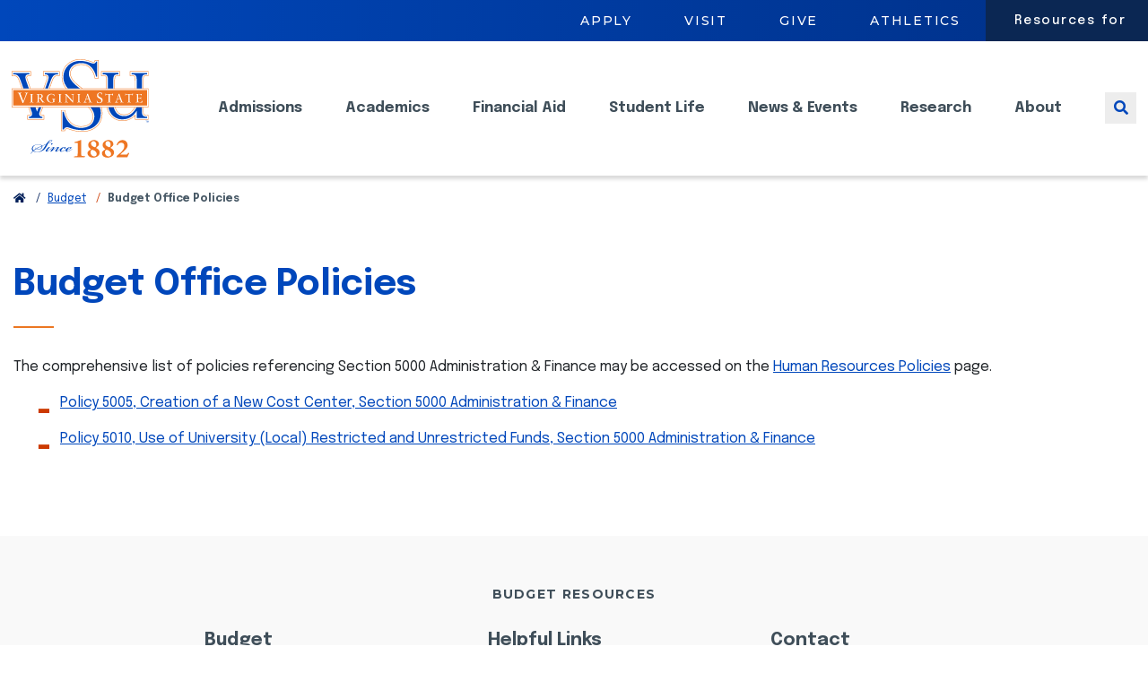

--- FILE ---
content_type: text/html; charset=UTF-8
request_url: https://qa.vsu.edu/budget/policies.php
body_size: 9123
content:
<!DOCTYPE html>
<html lang="en">
	<head prefix="og: http://ogp.me/ns#">
		<title>
			Budget Office Policies | Virginia State University
		</title>
		<meta content="Policies for the Budget Office of Virginia State University." name="description"/>
		<meta content="vsu budget policies, vsu hr section 5000 policies, financial policy, hbcu, Virginia State University, college, VSU Trojans, Va State" name="keywords"/>
		<meta content="Tue, 03 Jun 2025 13:43:48 -0560" name="date"/>
		
		
			
		
    	

<meta content="width=device-width, initial-scale=1, shrink-to-fit=no" name="viewport"/>
<meta charset="UTF-8"/>
<meta content="IE=edge,chrome=1" http-equiv="X-UA-Compatible"/>
<meta content="max-age=3500" http-equiv="cache-control"/>
<meta content="public" http-equiv="cache-control"/>
<meta content="600" http-equiv="expires"/>
<meta content="public" http-equiv="pragma"/>
<meta content="en_US" property="og:locale"/>
<meta content="website" property="og:type"/>
<meta content="2025-06-03T13:43:43-0400" property="article:modified_time"/>

	<meta content="https://www.vsu.edu/budget/policies.php" property="og:url"/>
	<meta content="Virginia State University" property="og:site_name"/>
	<meta content="Budget Office Policies" property="og:title"/>
	<meta content="Policies for the Budget Office of Virginia State University." property="og:description"/>
	<meta content="https://d3hyc9chiaydi3.cloudfront.net/titans/images/thumb_temp.jpg" property="og:image"/>

		
		

	
	<script async src="https://www.googletagmanager.com/gtag/js?id=UA-27343982-1"></script>
	<script>
	window.dataLayer = window.dataLayer || [];
	function gtag(){dataLayer.push(arguments);}
	gtag('js', new Date());
	gtag('config', 'UA-27343982-1');
	</script>

<script>(function(w,d,s,l,i){w[l]=w[l]||[];w[l].push({'gtm.start':
new Date().getTime(),event:'gtm.js'});var f=d.getElementsByTagName(s)[0],
j=d.createElement(s),dl=l!='dataLayer'?'&l='+l:'';j.async=true;j.src=
'https://www.googletagmanager.com/gtm.js?id='+i+dl;f.parentNode.insertBefore(j,f);
})(window,document,'script','dataLayer','GTM-TXXWJNN');</script>


	<link href="/files/images/favicon.png" rel="shortcut icon" type="image/x-icon"/>
	
	<link rel="preconnect" href="https://fonts.googleapis.com">
<link rel="preconnect" href="https://fonts.gstatic.com" crossorigin>
<link href="https://fonts.googleapis.com/css2?family=Epilogue:ital,wght@0,100..900;1,100..900&family=Montserrat:ital,wght@0,100..900;1,100..900&family=Zilla+Slab:ital,wght@0,300;0,400;0,500;0,600;0,700;1,300;1,400;1,500;1,600;1,700&display=swap" rel="stylesheet">
	
	<link href="/files/css/vsu.min.css?v=1.1.228" rel="stylesheet" type="text/css"/>
	<script src="/files/js/jquery-3.5.1.min.js"></script>
	<script async="async" src="https://platform-api.sharethis.com/js/sharethis.js#property=5fda0282991f810012959b3b&amp;product=sop" type="text/javascript"></script>

		
	</head>
	<body id="page-standard">
	    <!-- Google Tag Manager (noscript) -->
<noscript><iframe height="0" src="https://www.googletagmanager.com/ns.html?id=GTM-TXXWJNN" style="display:none;visibility:hidden" width="0"></iframe></noscript>
<!-- End Google Tag Manager (noscript) -->
		<a href="#content" id="skip-link">Skip to main content</a>
		<div id="nav-overlay"></div>
		<header class="fixed-top" id="hd">
			
			
	<nav aria-label="utility bar" class="d-none d-lg-block" id="utility-bar">
		<ul>
																			<li><a href="/admissions/apply/index.php">Apply</a></li>
																										<li><a href="/about/visit/index.php">Visit</a></li>
																					<li><a href="https://giving.vsu.edu/greatergifts">Give</a></li>
																					<li><a href="https://govsutrojans.com/">Athletics</a></li>
														<li><a aria-expanded="false" class="nav-link collapsed" data-target="#resources-menu" data-toggle="collapse" href="#" tabindex="0">Resources for</a></li>
				</ul>
					<div class="collapse" id="resources-menu">
				<ul>
																																		<li><a href="/trojanlink/index.php">Trojan Link</a></li>
																																															<li><a href="/student-life/current-students.php">Current Students</a></li>
																																															<li><a href="/counseling/index.php">Counseling</a></li>
																																															<li><a href="/prospective/index.php">Prospective Students</a></li>
																																															<li><a href="/parents/index.php">Parents</a></li>
																																															<li><a href="/advancement/alumni-relations/index.php">Alumni Relations</a></li>
																																															<li><a href="/faculty-and-staff/index.php">Faculty &amp; Staff</a></li>
																																							<li><a href="https://govsutrojans.com">Trojan Athletics</a></li>
																																															<li><a href="/techservices/index.php">Information Technology Services</a></li>
																						</ul>
			</div><!-- /#resources-menu.collapse -->
			</nav><!-- /#utility-bar -->

			<nav class="navbar navbar-expand-lg navbar-toggleable-lg" id="navigation">
					<a class="navbar-brand" href="/">
		<img alt="Virginia State University Since 1882" class="main" height="125" src="../files/images/logos/vsu-since-1882-logo-multi-colored.svg" width="175"/>
		<img alt="Virginia State University" class="alt" height="125" src="../files/images/logos/vsu-since-1882-logo-white.svg" width="175"/>
	</a><!-- /.navbar-brand -->
	<button aria-label="Toggle navigation" class="navbar-toggler collapsed" data-target="#main-nav" data-toggle="collapse" tabindex="0" type="button">
		<span class="fal fa-fw fa-bars"></span>
		<span class="fal fa-fw fa-times"></span>
	</button><!-- /.navbar-toggler -->

				<div aria-expanded="false" class="navbar-collapse collapse" id="main-nav">
					
					
<ul class="navbar-nav ml-auto" data-nav="Top two site levels Navigation">
	<li class="nav-item dropdown d-list-item d-lg-none">
		<form action="/search.php" class="search-form" method="GET">
			<label class="sr-only" for="search-term-mb" id="search-term-mb-label">Search</label>
			<div class="wrapper">
				<input aria-describedby="search-term-mb-label" aria-label="Search Term" class="form-control" id="search-term-mb" name="q" placeholder="Enter keywords" type="text"/>
				<button type="submit"><span class="sr-only">Search</span><span class="fal fa-search"></span></button>
			</div>
		</form>
	</li><!-- /.nav-item.dropdown -->
																																																																																																																																																																																																																																																																																																																																																																																																																																				<li class="nav-item dropdown">
										<button aria-controls="nav-admissions-dt nav-admissions-mb" aria-expanded="false" aria-haspopup="true" class="nav-link dropdown-toggle primary-dropdown-toggle collapsed" data-nav=".nav-admissions" data-target=".nav-admissions" data-toggle="collapse" id="menu-admissions" type="button">
                            Admissions
                        </button>
						<div aria-labelledby="menu-admissions" class="mobile-accordion collapse nav-admissions" data-parent="#main-nav" id="nav-admissions-mb">
							<a class="dropdown-item" href="/admissions">Admissions</a>
																																								<a class="dropdown-item" href="/admissions/apply/">How To Apply</a>
																																							<a class="dropdown-item" href="/admissions/admitted-students.php">Admitted Students</a>
																								<a class="dropdown-item" href="/admissions/enrollment-deposit.php">Enrollment Deposit</a>
																			<a class="dropdown-item" href="https://www.vsu.edu/admissions/apply/transfer-apply/">Transfer Students</a>
																																			<a class="dropdown-item" href="/admissions/contact-us.php"> Contact Us - Undergrad Office</a>
																			<a class="dropdown-item" href="https://www.vsu.edu/admissions/contact-us.php#grad">Contact Us - Grad Office</a>
																				<a class="dropdown-item" href="/admissions/va-residency/">VA Residency</a>
																								<a class="dropdown-item" href="/admissions/military-students/">Military Students</a>
																			<a class="dropdown-item" href="https://www.vsu.edu/admissions/apply/graduate-apply/">Graduate Application Process</a>
															<a class="dropdown-item" href="https://www.vsu.edu/about/visit/schedule-tour.php">Campus Tours</a>
																				<a class="dropdown-item" href="/admissions/openhouse.php">Open House</a>
																																																																															<a class="dropdown-item" href="https://tour.vsu.edu/">Campus Map</a>
																				<a class="dropdown-item" href="/admissions/activate-your-vsu-student-id.php">Activate Your VISTA Account</a>
																							</div><!-- /#nav-admissions-mb.nav-admissions.collapse -->
					</li><!-- /.nav-item.dropdown -->
																									<li class="nav-item dropdown">
										<button aria-controls="nav-academics-dt nav-academics-mb" aria-expanded="false" aria-haspopup="true" class="nav-link dropdown-toggle primary-dropdown-toggle collapsed" data-nav=".nav-academics" data-target=".nav-academics" data-toggle="collapse" id="menu-academics" type="button">
                            Academics
                        </button>
						<div aria-labelledby="menu-academics" class="mobile-accordion collapse nav-academics" data-parent="#main-nav" id="nav-academics-mb">
							<a class="dropdown-item" href="/academics">Academics</a>
																																			<a class="dropdown-item" href="https://www.vsu.edu/about/leadership/vp-for-academic-affairs/">Division of Academic Affairs </a>
																				<a class="dropdown-item" href="/academics/degree-programs.php">Academic Degree and Certificate Programs</a>
																								<a class="dropdown-item" href="/academics/academic-calendar.php">Academic Calendar</a>
																								<a class="dropdown-item" href="/academics/academic-catalog.php">Academic Catalogs</a>
																			<a class="dropdown-item" href="https://www.vsu.edu/gradstudies/">Graduate Programs</a>
																				<a class="dropdown-item" href="/academics/services-support/">Services &amp; Support</a>
																								<a class="dropdown-item" href="/academics/special-programs/">Special Programs</a>
																								<a class="dropdown-item" href="/academics/student-academic-code.php">Student Academic Code</a>
																			<a class="dropdown-item" href="https://www.vsu.edu/registrar/">Registrar</a>
															<a class="dropdown-item" href="https://www.vsu.edu/research/">Research</a>
																				<a class="dropdown-item" href="/academics/student-achievement-goals.php">Student Achievement Goals</a>
																								<a class="dropdown-item" href="/academics/peace-corps/">Peace Corps Prep</a>
																			<a class="dropdown-item" href="https://www.vsu.edu/sacscoc">SACSCOC</a>
																				<a class="dropdown-item" href="/academics/colleges-and-programs/">Colleges &amp; Programs</a>
																			<a class="dropdown-item" href="https://library.vsu.edu/">Library</a>
																				<a class="dropdown-item" href="/academics/hbcu-studies/">HBCU Studies</a>
																								<a class="dropdown-item" href="/academics/public-health/">Public Health Institute</a>
																								<a class="dropdown-item" href="/academics/canvas-lms/">Canvas LMS</a>
																			<a class="dropdown-item" href="https://www.vsu.edu/online/">VSU Online</a>
																				<a class="dropdown-item" href="/academics/8-week-academic-calendar.php">8 Week Academic Calendar</a>
																							</div><!-- /#nav-academics-mb.nav-academics.collapse -->
					</li><!-- /.nav-item.dropdown -->
																									<li class="nav-item dropdown">
										<button aria-controls="nav-financial-aid-dt nav-financial-aid-mb" aria-expanded="false" aria-haspopup="true" class="nav-link dropdown-toggle primary-dropdown-toggle collapsed" data-nav=".nav-financial-aid" data-target=".nav-financial-aid" data-toggle="collapse" id="menu-financial-aid" type="button">
                            Financial Aid
                        </button>
						<div aria-labelledby="menu-financial-aid" class="mobile-accordion collapse nav-financial-aid" data-parent="#main-nav" id="nav-financial-aid-mb">
							<a class="dropdown-item" href="/financial-aid">Financial Aid</a>
																																			<a class="dropdown-item" href="https://www.vsu.edu/financial-aid/types-of-aid/scholarships.php">Scholarships</a>
																				<a class="dropdown-item" href="/financial-aid/types-of-aid/">Types of Financial Aid</a>
																								<a class="dropdown-item" href="/financial-aid/guide.php">Guide to Financing Your Education</a>
																								<a class="dropdown-item" href="/financial-aid/net-price-calculator.php">Net Price Calculator</a>
																								<a class="dropdown-item" href="/financial-aid/fafsa.php">Complete FAFSA Online</a>
																								<a class="dropdown-item" href="/financial-aid/apply/">Apply for Loans</a>
																								<a class="dropdown-item" href="/financial-aid/documents-forms.php">Documents &amp; Forms</a>
																								<a class="dropdown-item" href="/financial-aid/sap/">SAP</a>
																								<a class="dropdown-item" href="/financial-aid/resources/">Resources</a>
																			<a class="dropdown-item" href="https://www.vsu.edu/files/docs/financial-aid/2026-2027-federal-changes.pdf">Federal Loan Changes</a>
															<a class="dropdown-item" href="https://www.vsu.edu/files/docs/financial-aid/2025-2026-vsu-fin-aid-offer.pdf">Financial Aid Offers for New Students</a>
																				<a class="dropdown-item" href="/financial-aid/contact-us.php">Contact Us About VSU Financial Aid</a>
																								<a class="dropdown-item" href="/financial-aid/fin-fridays.php">Fin Aid Fridays</a>
																								<a class="dropdown-item" href="/financial-aid/c-flags.php">C-Flags (Send Requested Information to VSU) </a>
																								<a class="dropdown-item" href="/financial-aid/inceptia.php">Inceptia</a>
																								<a class="dropdown-item" href="/financial-aid/professional-judgment.php">Professional Judgment</a>
																			<a class="dropdown-item" href="https://edrepay.com/vsu/">Help with Repaying Student Loans</a>
																			</div><!-- /#nav-financial-aid-mb.nav-financial-aid.collapse -->
					</li><!-- /.nav-item.dropdown -->
																									<li class="nav-item dropdown">
										<button aria-controls="nav-student-life-dt nav-student-life-mb" aria-expanded="false" aria-haspopup="true" class="nav-link dropdown-toggle primary-dropdown-toggle collapsed" data-nav=".nav-student-life" data-target=".nav-student-life" data-toggle="collapse" id="menu-student-life" type="button">
                            Student Life
                        </button>
						<div aria-labelledby="menu-student-life" class="mobile-accordion collapse nav-student-life" data-parent="#main-nav" id="nav-student-life-mb">
							<a class="dropdown-item" href="/student-life">Student Life</a>
																																																																	<a class="dropdown-item" href="https://www.vsu.edu/reslife/">Residence Life and Housing</a>
															<a class="dropdown-item" href="https://www.vsu.edu/student-accounts/">Student Accounts</a>
															<a class="dropdown-item" href="https://www.bkstr.com/virginiastatestore/home">VSU Bookstore</a>
															<a class="dropdown-item" href="https://www.luxelifedining.com/eat/vsu">Dining Services</a>
																				<a class="dropdown-item" href="/student-life/club-organizations/">Clubs &amp; Organizations</a>
																																							<a class="dropdown-item" href="/student-life/sport-leisure/">Recreation &amp; Leisure</a>
																								<a class="dropdown-item" href="/student-life/band/">Trojan Explosion Marching Band</a>
																								<a class="dropdown-item" href="/student-life/student-activities/">Student Activities</a>
																			<a class="dropdown-item" href="https://www.vsu.edu/graduation/">Graduation</a>
															<a class="dropdown-item" href="https://www.vsu.edu/career-services/">Career Services</a>
															<a class="dropdown-item" href="https://www.vsu.edu/advocates/">Advocacy</a>
															<a class="dropdown-item" href="https://www.vsu.edu/thaw/">Trojan Health and Wellness</a>
															<a class="dropdown-item" href="https://www.vsu.edu/titleix/">Title IX</a>
															<a class="dropdown-item" href="https://www.vsu.edu/wvst/index.php">WVST Radio</a>
																				<a class="dropdown-item" href="/student-life/fitness/">Fitness &amp; Wellness</a>
																								<a class="dropdown-item" href="/student-life/student-conduct/">Student Conduct</a>
																								<a class="dropdown-item" href="/student-life/transformation-projects/">Transformation Projects</a>
																																							<a class="dropdown-item" href="/student-life/student-freedom-initiative/">Student Freedom Initiative</a>
																																																																																																		</div><!-- /#nav-student-life-mb.nav-student-life.collapse -->
					</li><!-- /.nav-item.dropdown -->
																									<li class="nav-item dropdown">
										<button aria-controls="nav-news-dt nav-news-mb" aria-expanded="false" aria-haspopup="true" class="nav-link dropdown-toggle primary-dropdown-toggle collapsed" data-nav=".nav-news" data-target=".nav-news" data-toggle="collapse" id="menu-news" type="button">
                            News &amp; Events
                        </button>
						<div aria-labelledby="menu-news" class="mobile-accordion collapse nav-news" data-parent="#main-nav" id="nav-news-mb">
							<a class="dropdown-item" href="/news">News &amp; Events</a>
																																								<a class="dropdown-item" href="/news/2025/">2025</a>
																								<a class="dropdown-item" href="/news/2024/">2024</a>
																								<a class="dropdown-item" href="/news/2023/">2023</a>
																								<a class="dropdown-item" href="/news/2022/">2022</a>
																								<a class="dropdown-item" href="/news/2021/">2021</a>
																			<a class="dropdown-item" href="https://www.vsu.edu/events">Events</a>
															<a class="dropdown-item" href="https://vimeo.com/vsutrojans">Live Events</a>
																																																																</div><!-- /#nav-news-mb.nav-news.collapse -->
					</li><!-- /.nav-item.dropdown -->
																													<li class="nav-item no-dropdown">
						<a class="nav-link" href="https://www.vsu.edu/research/" target="_self">Research</a>
					</li>
																																									<li class="nav-item dropdown">
										<button aria-controls="nav-about-dt nav-about-mb" aria-expanded="false" aria-haspopup="true" class="nav-link dropdown-toggle primary-dropdown-toggle collapsed" data-nav=".nav-about" data-target=".nav-about" data-toggle="collapse" id="menu-about" type="button">
                            About
                        </button>
						<div aria-labelledby="menu-about" class="mobile-accordion collapse nav-about" data-parent="#main-nav" id="nav-about-mb">
							<a class="dropdown-item" href="/about">About</a>
																																			<a class="dropdown-item" href="https://www.vsu.edu/opie/institutional-research/quick-facts-chart.php#accordion-5409d260-5402-4ab1-8350-9c7b7befcc5d">Fact Sheets</a>
																				<a class="dropdown-item" href="/about/history/">History</a>
																								<a class="dropdown-item" href="/about/mission.php">Mission Statement</a>
																																							<a class="dropdown-item" href="/about/points-of-pride.php">Points of Pride</a>
																								<a class="dropdown-item" href="/about/leadership/">Leadership</a>
																								<a class="dropdown-item" href="/about/administrative-offices/">Administrative Offices &amp; Departments</a>
																			<a class="dropdown-item" href="https://www.vsu.edu/staff-senate/">Staff Senate</a>
															<a class="dropdown-item" href="https://www.vsu.edu/police">VSU Police</a>
															<a class="dropdown-item" href="https://www.vsu.edu/strategic-plan/">Strategic Plan</a>
															<a class="dropdown-item" href="https://www.vsu.edu/opie">OPIE</a>
															<a class="dropdown-item" href="https://www.vsu.edu/advancement">Advancement</a>
															<a class="dropdown-item" href="https://www.vsu.edu/foundation/">Foundation</a>
															<a class="dropdown-item" href="https://www.vsu.edu/title3/">Title 3</a>
															<a class="dropdown-item" href="https://www.vsu.edu/facilities/">Facilities</a>
																				<a class="dropdown-item" href="/about/visit/">Visit</a>
																								<a class="dropdown-item" href="/about/contact-us.php">Contact Us</a>
																			<a class="dropdown-item" href="https://www.vsu.edu/wli">Women Leadership Institute</a>
																			</div><!-- /#nav-about-mb.nav-about.collapse -->
					</li><!-- /.nav-item.dropdown -->
																																																																																																																																																																																																																																																																																																																																																																																																																																																																																																																																																																																																																																																																																																																																																																													<li class="nav-item d-list-item d-lg-none">
			<ul class="utility">
																						<a class="dropdown-item" href="/admissions/apply/index.php">Apply</a>
																																	<a class="dropdown-item" href="/about/visit/index.php">Visit</a>
																																								<a class="dropdown-item" href="https://giving.vsu.edu/greatergifts" target="_self">Give</a>
																																															<a class="dropdown-item" href="https://govsutrojans.com/" target="_blank">Athletics</a>
																		</ul>
		</li><!-- /.nav-item -->
				<li class="nav-item resources d-list-item d-lg-none">
			<a aria-controls="nav-resources-mb" aria-expanded="false" class="nav-link dropdown-toggle primary-dropdown-toggle collapsed" data-target="#nav-resources-mb" data-toggle="collapse" href="#" id="menu-resources" role="button">Resources</a>
			<div aria-labelledby="menu-resources" class="mobile-accordion collapse nav-resources" data-parent="#main-nav" id="nav-resources-mb">
																						<a class="dropdown-item" href="/trojanlink/index.php">Trojan Link</a>
																																	<a class="dropdown-item" href="/student-life/current-students.php">Current Students</a>
																																	<a class="dropdown-item" href="/counseling/index.php">Counseling</a>
																																	<a class="dropdown-item" href="/prospective/index.php">Prospective Students</a>
																																	<a class="dropdown-item" href="/parents/index.php">Parents</a>
																																	<a class="dropdown-item" href="/advancement/alumni-relations/index.php">Alumni Relations</a>
																																	<a class="dropdown-item" href="/faculty-and-staff/index.php">Faculty &amp; Staff</a>
																																															<a class="dropdown-item" href="https://govsutrojans.com" target="_blank">Trojan Athletics</a>
																																	<a class="dropdown-item" href="/techservices/index.php">Information Technology Services: Cutting-Edge Solutions</a>
																		</div><!-- /#nav-resources-mb.nav-resources.collapse -->
		</li><!-- /.nav-item -->
	</ul><!-- /.navbar-nav -->
				</div><!-- /#main-nav.navbar-collapse -->
				<button aria-label="Toggle search" class="search-toggler collapsed" data-target="#nav-search-dt" data-toggle="collapse" tabindex="0" type="button">
					<span class="fas fa-fw fa-search"></span>
				</button><!-- /.search-toggler -->
				<div class="nav-scroll-indicator"></div>
			</nav><!-- /#navigation -->
			
			
	<nav aria-label="mega menu" id="mega-menu">
																																																																																																													<div class="collapse nav-admissions" id="nav-admissions-dt">
					<div class="inner">
						<div>
							<h3>Admissions</h3>
							<div><a class="overview" href="/admissions/">Overview</a></div>
						</div>
																																																																																																																																																																																																																																																																														<ul>
												<li><a href="/admissions/apply/">How To Apply</a></li>
																		<li><a href="/admissions/admitted-students.php">Admitted Students</a></li>
																		<li><a href="/admissions/enrollment-deposit.php">Enrollment Deposit</a></li>
																		<li><a href="https://www.vsu.edu/admissions/apply/transfer-apply/">Transfer Students</a></li>
																		<li><a href="/admissions/contact-us.php"> Contact Us - Undergrad Office</a></li>
										</ul><ul>
															<li><a href="https://www.vsu.edu/admissions/contact-us.php#grad">Contact Us - Grad Office</a></li>
																		<li><a href="/admissions/va-residency/">VA Residency</a></li>
																		<li><a href="/admissions/military-students/">Military Students</a></li>
																		<li><a href="https://www.vsu.edu/admissions/apply/graduate-apply/">Graduate Application Process</a></li>
																		<li><a href="https://www.vsu.edu/about/visit/schedule-tour.php">Campus Tours</a></li>
										</ul><ul>
															<li><a href="/admissions/openhouse.php">Open House</a></li>
																		<li><a href="https://tour.vsu.edu/">Campus Map</a></li>
																		<li><a href="/admissions/activate-your-vsu-student-id.php">Activate Your VISTA Account</a></li>
										</ul>
												</div><!-- /.inner -->
					<div class="seal"></div>
					<div class="gradient"></div>
				</div><!-- /#nav-admissions-dt -->
												<div class="collapse nav-academics" id="nav-academics-dt">
					<div class="inner">
						<div>
							<h3>Academics</h3>
							<div><a class="overview" href="/academics/">Overview</a></div>
						</div>
																																																																																																																																																																																																																																																																																																						<ul>
												<li><a href="https://www.vsu.edu/about/leadership/vp-for-academic-affairs/">Division of Academic Affairs </a></li>
																		<li><a href="/academics/degree-programs.php">Academic Degree and Certificate Programs</a></li>
																		<li><a href="/academics/academic-calendar.php">Academic Calendar</a></li>
																		<li><a href="/academics/academic-catalog.php">Academic Catalogs</a></li>
																		<li><a href="https://www.vsu.edu/gradstudies/">Graduate Programs</a></li>
																		<li><a href="/academics/services-support/">Services &amp; Support</a></li>
																		<li><a href="/academics/special-programs/">Special Programs</a></li>
										</ul><ul>
															<li><a href="/academics/student-academic-code.php">Student Academic Code</a></li>
																		<li><a href="https://www.vsu.edu/registrar/">Registrar</a></li>
																		<li><a href="https://www.vsu.edu/research/">Research</a></li>
																		<li><a href="/academics/student-achievement-goals.php">Student Achievement Goals</a></li>
																		<li><a href="/academics/peace-corps/">Peace Corps Prep</a></li>
																		<li><a href="https://www.vsu.edu/sacscoc">SACSCOC</a></li>
																		<li><a href="/academics/colleges-and-programs/">Colleges &amp; Programs</a></li>
										</ul><ul>
															<li><a href="https://library.vsu.edu/">Library</a></li>
																		<li><a href="/academics/hbcu-studies/">HBCU Studies</a></li>
																		<li><a href="/academics/public-health/">Public Health Institute</a></li>
																		<li><a href="/academics/canvas-lms/">Canvas LMS</a></li>
																		<li><a href="https://www.vsu.edu/online/">VSU Online</a></li>
																		<li><a href="/academics/8-week-academic-calendar.php">8 Week Academic Calendar</a></li>
										</ul>
												</div><!-- /.inner -->
					<div class="seal"></div>
					<div class="gradient"></div>
				</div><!-- /#nav-academics-dt -->
												<div class="collapse nav-financial-aid" id="nav-financial-aid-dt">
					<div class="inner">
						<div>
							<h3>Financial Aid</h3>
							<div><a class="overview" href="/financial-aid/">Overview</a></div>
						</div>
																																																																																																																																																																																																																																																																														<ul>
												<li><a href="https://www.vsu.edu/financial-aid/types-of-aid/scholarships.php">Scholarships</a></li>
																		<li><a href="/financial-aid/types-of-aid/">Types of Financial Aid</a></li>
																		<li><a href="/financial-aid/guide.php">Guide to Financing Your Education</a></li>
																		<li><a href="/financial-aid/net-price-calculator.php">Net Price Calculator</a></li>
																		<li><a href="/financial-aid/fafsa.php">Complete FAFSA Online</a></li>
																		<li><a href="/financial-aid/apply/">Apply for Loans</a></li>
										</ul><ul>
															<li><a href="/financial-aid/documents-forms.php">Documents &amp; Forms</a></li>
																		<li><a href="/financial-aid/sap/">SAP</a></li>
																		<li><a href="/financial-aid/resources/">Resources</a></li>
																		<li><a href="https://www.vsu.edu/files/docs/financial-aid/2026-2027-federal-changes.pdf">Federal Loan Changes</a></li>
																		<li><a href="https://www.vsu.edu/files/docs/financial-aid/2025-2026-vsu-fin-aid-offer.pdf">Financial Aid Offers for New Students</a></li>
																		<li><a href="/financial-aid/contact-us.php">Contact Us About VSU Financial Aid</a></li>
										</ul><ul>
															<li><a href="/financial-aid/fin-fridays.php">Fin Aid Fridays</a></li>
																		<li><a href="/financial-aid/c-flags.php">C-Flags (Send Requested Information to VSU) </a></li>
																		<li><a href="/financial-aid/inceptia.php">Inceptia</a></li>
																		<li><a href="/financial-aid/professional-judgment.php">Professional Judgment</a></li>
																		<li><a href="https://edrepay.com/vsu/">Help with Repaying Student Loans</a></li>
										</ul>
												</div><!-- /.inner -->
					<div class="seal"></div>
					<div class="gradient"></div>
				</div><!-- /#nav-financial-aid-dt -->
												<div class="collapse nav-student-life" id="nav-student-life-dt">
					<div class="inner">
						<div>
							<h3>Student Life</h3>
							<div><a class="overview" href="/student-life/">Overview</a></div>
						</div>
																																																																																																																																																																																																																																																																																																																																																										<ul>
												<li><a href="https://www.vsu.edu/reslife/">Residence Life and Housing</a></li>
																		<li><a href="https://www.vsu.edu/student-accounts/">Student Accounts</a></li>
																		<li><a href="https://www.bkstr.com/virginiastatestore/home">VSU Bookstore</a></li>
																		<li><a href="https://www.luxelifedining.com/eat/vsu">Dining Services</a></li>
																		<li><a href="/student-life/club-organizations/">Clubs &amp; Organizations</a></li>
																		<li><a href="/student-life/sport-leisure/">Recreation &amp; Leisure</a></li>
										</ul><ul>
															<li><a href="/student-life/band/">Trojan Explosion Marching Band</a></li>
																		<li><a href="/student-life/student-activities/">Student Activities</a></li>
																		<li><a href="https://www.vsu.edu/graduation/">Graduation</a></li>
																		<li><a href="https://www.vsu.edu/career-services/">Career Services</a></li>
																		<li><a href="https://www.vsu.edu/advocates/">Advocacy</a></li>
																		<li><a href="https://www.vsu.edu/thaw/">Trojan Health and Wellness</a></li>
										</ul><ul>
															<li><a href="https://www.vsu.edu/titleix/">Title IX</a></li>
																		<li><a href="https://www.vsu.edu/wvst/index.php">WVST Radio</a></li>
																		<li><a href="/student-life/fitness/">Fitness &amp; Wellness</a></li>
																		<li><a href="/student-life/student-conduct/">Student Conduct</a></li>
																		<li><a href="/student-life/transformation-projects/">Transformation Projects</a></li>
																		<li><a href="/student-life/student-freedom-initiative/">Student Freedom Initiative</a></li>
										</ul>
												</div><!-- /.inner -->
					<div class="seal"></div>
					<div class="gradient"></div>
				</div><!-- /#nav-student-life-dt -->
												<div class="collapse nav-news" id="nav-news-dt">
					<div class="inner">
						<div>
							<h3>News &amp; Events</h3>
							<div><a class="overview" href="/news/">Overview</a></div>
						</div>
																																																																																																																																																																		<ul>
												<li><a href="/news/2025/">2025</a></li>
																		<li><a href="/news/2024/">2024</a></li>
																		<li><a href="/news/2023/">2023</a></li>
										</ul><ul>
															<li><a href="/news/2022/">2022</a></li>
																		<li><a href="/news/2021/">2021</a></li>
																		<li><a href="https://www.vsu.edu/events">Events</a></li>
										</ul><ul>
															<li><a href="https://vimeo.com/vsutrojans">Live Events</a></li>
										</ul>
												</div><!-- /.inner -->
					<div class="seal"></div>
					<div class="gradient"></div>
				</div><!-- /#nav-news-dt -->
																	<div class="collapse nav-about" id="nav-about-dt">
					<div class="inner">
						<div>
							<h3>About</h3>
							<div><a class="overview" href="/about/">Overview</a></div>
						</div>
																																																																																																																																																																																																																																										<ul>
												<li><a href="https://www.vsu.edu/opie/institutional-research/quick-facts-chart.php#accordion-5409d260-5402-4ab1-8350-9c7b7befcc5d">Fact Sheets</a></li>
																		<li><a href="/about/history/">History</a></li>
																		<li><a href="/about/mission.php">Mission Statement</a></li>
																		<li><a href="/about/points-of-pride.php">Points of Pride</a></li>
																		<li><a href="/about/leadership/">Leadership</a></li>
																		<li><a href="/about/administrative-offices/">Administrative Offices &amp; Departments</a></li>
										</ul><ul>
															<li><a href="https://www.vsu.edu/staff-senate/">Staff Senate</a></li>
																		<li><a href="https://www.vsu.edu/police">VSU Police</a></li>
																		<li><a href="https://www.vsu.edu/strategic-plan/">Strategic Plan</a></li>
																		<li><a href="https://www.vsu.edu/opie">OPIE</a></li>
																		<li><a href="https://www.vsu.edu/advancement">Advancement</a></li>
																		<li><a href="https://www.vsu.edu/foundation/">Foundation</a></li>
										</ul><ul>
															<li><a href="https://www.vsu.edu/title3/">Title 3</a></li>
																		<li><a href="https://www.vsu.edu/facilities/">Facilities</a></li>
																		<li><a href="/about/visit/">Visit</a></li>
																		<li><a href="/about/contact-us.php">Contact Us</a></li>
																		<li><a href="https://www.vsu.edu/wli">Women Leadership Institute</a></li>
										</ul>
												</div><!-- /.inner -->
					<div class="seal"></div>
					<div class="gradient"></div>
				</div><!-- /#nav-about-dt -->
																																																																																																																																																																																											<div class="collapse nav-search" id="nav-search-dt">
			<div class="inner">
				<form action="/search.php" method="GET">
					<label for="search-term" id="nav-search-dt-label">SEARCH</label>
					<div class="wrapper">
						<input aria-describedby="nav-search-dt-label" aria-label="Search Term" class="form-control" id="search-term" name="q" placeholder="Enter keywords&#8230;" type="text"/>
						<button type="submit"><span class="sr-only">Search</span><span class="fal fa-search"></span></button>
					</div>
				</form>
			</div>
			<!-- /.inner -->
			<div class="seal"></div>
			<div class="gradient"></div>
		</div>
		<!-- /#nav-search-dt.collapse -->
	</nav><!-- /#mega-menu -->

		</header><!-- /#hd -->
		<main id="content" tabindex="0">
			
																				<section class="container">
	<ul class="breadcrumbs">
		<li><a aria-label="Return to VSU Home Page" href="../index.php"><span class="fas fa-home"></span></a></li>
					<li><a href="index.php">Budget</a></li>
				<li><span>Budget Office Policies</span></li>
	</ul><!-- /.breadcrumbs -->
</section>

			<style>
.page-content-section img.bell-tower{
    display: block;
    position: absolute;
    height: 50%;
    top: -55px;
    right: -200px;
    opacity: 0.5;
    z-index: 0;
}
.bell-tower-container{
    position:relative;
}
</style>
	<!-- Width: normal -->
	<section class="page-content-section component-pad-top-sm component-pad-bottom-lg">
		<div class="container">
			<div class="row">
				<div class="col-12 ">
				    																<h1>Budget Office Policies</h1>
The&#160;comprehensive list of policies referencing Section 5000 Administration &amp; Finance may be accessed on the <a href="../hr/policies.php">Human Resources Policies</a> page.
<ul>
<li><a href="../files/docs/hr/creation_new_unrestricted_policy_5005.pdf" rel="noopener" target="_blank">Policy 5005, Creation of a New Cost Center, Section 5000 Administration &amp; Finance</a></li>
<li><a href="../files/docs/hr/use_of_univesrity_restriced_and_unrestricted_funds_policy_5010.pdf" rel="noopener" target="_blank">Policy 5010, Use of University (Local) Restricted and Unrestricted Funds, Section 5000 Administration &amp; Finance</a></li>
</ul>
									</div><!-- /.col -->
			</div><!-- /.row -->
		</div><!-- /.container -->
	</section><!-- /.page-content -->

			
			
			
			
			<!--
Linksets : 3
Items Per Row: 3
-->
	<section class="resource-links component-pad-top-none component-pad-bottom-none">
		<div class="container">
							<div class="row">
					<div class="col">
						<h2>Budget Resources</h2>
					</div><!-- /.col -->
				</div><!-- /.row -->
						<div class="row">
				<div class="col-xs-12 col-md-10 col-lg-9 col-xl-9 offset-lg-2 offset-xl-2 resource-links-container items-3">
																		<!-- Linkset Budget type: list -->
															<!-- Budget Links: 10 -->
																	<div class="link-section">
										<h3 class="primary">Budget</h3>
																																																											<a href="index.php">The Office of Budget, Analysis, and Financial Planning</a>
																																																																																		<a href="policies.php">Budget Office Policies</a>
																																																																																		<a href="faq.php">Budget FAQs</a>
																																																																																		<a href="forms.php">Budget Office Forms</a>
																																																																																		<a href="fy-2023-budget.php"> FY 2023 Budget</a>
																																																																																		<a href="fy-2024-budget.php"> FY 2024 Budget</a>
																																																																																		<a href="fy-2025-budget.php"> FY 2025 Budget</a>
																																																																																		<a href="glossary.php">Glossary</a>
																																																																																		<a href="reports.php">Reports</a>
																																																																																		<a href="staff/index.php">Office of Budget, Analysis &amp; Financial Planning - Staff</a>
																																										</div><!-- /.link-section -->
																																							<!-- Linkset Helpful Links type: list -->
															<!-- Helpful Links Links: 6 -->
																	<div class="link-section">
										<h3 class="primary">Helpful Links</h3>
																																														<a href="https://dpb.virginia.gov/about/aboutdpb.cfm">Department of Budget Planning</a>
																																																																					<a href="https://www.schev.edu/">State Council of Higher Education for Virginia</a>
																																																																					<a href="https://virginiageneralassembly.gov/">Virginia General Assembly</a>
																																																																					<a href="https://hac.virginia.gov/">House Appropriations Committee</a>
																																																																					<a href="https://sfac.virginia.gov/">Senate Finance Committee</a>
																																																																					<a href="https://www.vsu.edu/files/docs/hr-organizational-charts/budget.jpg">Organization Chart</a>
																																										</div><!-- /.link-section -->
																																							<!-- Linkset Contact type: content -->
																								<div class="link-section">
										<h3 class="primary">Contact</h3>
										<p>Dr. Adrian Petway<strong><br/>Vice President of Budget and Finance</strong><br/> <a href="tel:8045245197" rel="noopener" target="_blank">(804) 524-5197</a><br/> <a href="tel:8045047037" rel="noopener" target="_blank">(804) 504-7037</a> FAX<br/><a href="mailto:apetway@vsu.edu"> apetway@vsu.edu</a><br/><a href="mailto:budget@vsu.edu"> budget@vsu.edu</a></p>
<p>1 Hayden Drive<br/> Virginia Hall, Rm 224<br/> Virginia State University, VA <br/>23806</p>
									</div><!-- /.link-section -->
																														</div><!-- /.resource-links-container -->
			</div><!-- /.row -->
		</div><!-- /.container -->
	</section><!-- /.resource-links -->

			
			
		</main><!-- /#content -->
		<footer id="ft">
			
			
<style>
    .hbcu-logo{
        width:89px;
    }
    .sacs-logo{
        width:40px;
    }
</style>
<section>
	<div class="container">
		<div class="row">
			<div class="col-12 col-md-6 col-lg-3">
				<div class="inner">
											<p class="list-header">Quick Links</p>
						<ul>
																																																																																						<li><a href="https://www.bkstr.com/virginiastatestore/home" target="_blank">Bookstore</a></li>
																																																																																																											<li><a href="/career-services/index.php" target="_self">Career Services</a></li>
																																																																																																											<li><a href="/emergency.php" target="_self">Emergency Information</a></li>
																																																																																																											<li><a href="/hr/index.php" target="_self">Human Resources</a></li>
																																																																																							<li><a href="https://library.vsu.edu" target="_self">Library</a></li>
																																																																																																											<li><a href="/techservices/index.php" target="_self">Information Technology Services</a></li>
																																																																																																<li><a href="https://vsusnprod.service-now.com/sp" target="_blank">Submit Web Request</a></li>
																																																																																																											<li><a href="/about/administrative-offices/office-of-communications/index.php" target="_self">Office of Communications</a></li>
																																																																																																											<li><a href="/healthservices/careteam.php" target="_self">C.A.R.E. Team</a></li>
																														</ul>
									</div><!-- /.inner -->
			</div><!-- /.col -->
			<div class="col-12 col-md-6 col-lg-3">
				<div class="inner">
											<p class="list-header">Resources</p>
						<ul>
																																																																																																	<li><a href="/academics/academic-calendar.php" target="_self">Academic Calendar</a></li>
																																																																																																<li><a href="https://www.jobs.virginia.gov" target="_blank">Careers</a></li>
																																																																																																											<li><a href="/research/index.php" target="_self">Research</a></li>
																																																																																							<li><a href="https://ext.vsu.edu" target="_self">Virginia Cooperative Extension</a></li>
																																																																																																											<li><a href="/about/visit/campus-map.php" target="_self">Campus Maps And Directions</a></li>
																																																																																																											<li><a href="/personnel-directory/index.php" target="_self">Personnel Directory</a></li>
																																																																																																											<li><a href="/advancement/conference-services/index.php" target="_self">Conference Services</a></li>
																																																																																																											<li><a href="/healthservices/index.php" target="_self">Health Services</a></li>
																																																																																																											<li><a href="/student-life/student-conduct/anti-hazing-policy.php" target="_self">Adam Law Reports</a></li>
																														</ul>
									</div><!-- /.inner -->
			</div><!-- /.col -->
			<div class="col-12 col-md-6 col-lg-3">
				<div class="inner">
											<p class="list-header">Stay Connected</p>
						<ul>
																																																																																																	<li><a href="/social-media-directory.php" target="_self">Social Media Directory</a></li>
																																																																																																											<li><a href="/police/campus-safety/rave-emergency-alert-system.php" target="_self">RAVE Emergency Alert System</a></li>
																																																																																																<li><a href="https://vimeo.com/vsutrojans" target="_blank">VSU Live Events</a></li>
																																																																																																											<li><a href="/news/index.php" target="_self">Headlines &amp; Announcements</a></li>
																																																																																							<li><a href="https://calendar.vsu.edu/MasterCalendar.aspx" target="_self">Calendar of Events</a></li>
																														</ul>
									</div><!-- /.inner -->
			</div><!-- /.col -->
			<div class="col-12 col-md-6 col-lg-3 d-none d-md-block">
				<div class="inner">
					<div class="logo">
						<a href="/"><img alt="Virginia State University" class="mb-1" height="165" src="https://www.vsu.edu/files/images/logos/vsu-since-1882-logo-white.svg" width="230"/></a>
					</div>
					<div>
						<div class="address"><strong>Virginia State University</strong><br/>1 Hayden Dr.<br/>Virginia State University, VA 23806<br/><a href="tel:8045245000">804-524-5000</a></div><!-- /.address -->
						<div class="d-flex">
						    <img alt="Badge indicating Historically black colleges and universities membership" class="hbcu-logo" height="25" src="https://www.vsu.edu/files/img/hbcu-logo.svg" width="89"/>
							<img alt="Badge indicating Southern Association of Colleges and Schools™ membership" class="sacs-logo" height="40" src="https://www.vsu.edu/files/img/sacs-logo.svg" width="40"/>
						</div>
					</div>
				</div><!-- /.inner -->
			</div><!-- /.col -->
		</div><!-- /.row -->
	</div><!-- /.container -->
</section>
<section>
	<div class="container">
		<div class="row">
			<div class="col-12 col-md-8">
				<ul class="icons">
					<li>
						<a href="https://www.facebook.com/VirginiaStateUniversity/" target="_blank" title="Facebook">
							<span class="fa-stack">
								<i class="fas fa-stack-2x fa-circle"></i>
								<i class="fab fa-stack-1x fa-facebook-f"></i>
							</span>
						</a>
					</li>
					<li>
						<a href="https://www.linkedin.com/school/virginiastateuniversity/" target="_blank" title="LinkedIn">
							<span class="fa-stack">
								<i class="fas fa-stack-2x fa-circle"></i>
								<i class="fab fa-stack-1x fa-linkedin-in"></i>
							</span>
						</a>
					</li>
					<li>
						<a href="https://x.com/VSU_1882" target="_blank" title="Twitter">
							<span class="fa-stack">
								<i class="fas fa-stack-2x fa-circle"></i>
																<img alt="link to X/Twitter" class="x-twitter-icon" src="/files/images/logos/x_twitter_icon.svg"/>
							</span>
						</a>
					</li>
					<li>
						<a href="https://www.youtube.com/user/vsuofficialchannel" target="_blank" title="YouTube">
							<span class="fa-stack">
								<i class="fas fa-stack-2x fa-circle"></i>
								<i class="fab fa-stack-1x fa-youtube"></i>
							</span>
						</a>
					</li>
					<li>
						<a href="https://www.vsu.edu/wvst/" target="_blank" title="Radio 93">
							<span class="fa-stack">
								<i class="fas fa-stack-2x fa-circle"></i>
								<i class="fas fa-stack-1x fa-radio"></i>
							</span>
						</a>
					</li>
				</ul>
			</div><!-- /.col -->
			<div class="col-12 col-md-12 d-block d-md-none">
				<p class="text-center"><small><strong>Virginia State University</strong><br/>1 Hayden Dr.<br/>Virginia State University, VA 23806<br/><a href="tel:8045245000">804-524-5000</a></small></p>
			</div>
			<!-- /.col -->
			<div class="col-12 col-md-4">
				<ul>
																																																		<li><a href="/hr/policies.php" target="_self">Policies</a></li>
															</ul>
			</div>
		</div>
		<!-- /.row -->
	</div>
	<!-- /.container -->
</section>
<script type="text/javascript">!function(){var b=function(){window.__AudioEyeSiteHash = "07645f58c7b15875af652d8151a34129"; var a=document.createElement("script");a.src="https://wsmcdn.audioeye.com/aem.js";a.type="text/javascript";a.setAttribute("async","");document.getElementsByTagName("body")[0].appendChild(a)};"complete"!==document.readyState?window.addEventListener?window.addEventListener("load",b):window.attachEvent&&window.attachEvent("onload",b):b()}();</script>
<script type="text/javascript">!function(){var b=function(){window.__AudioEyeSiteHash = "07645f58c7b15875af652d8151a34129"; var a=document.createElement("script");a.src="https://wsmcdn.audioeye.com/aem.js";a.type="text/javascript";a.setAttribute("async","");document.getElementsByTagName("body")[0].appendChild(a)};"complete"!==document.readyState?window.addEventListener?window.addEventListener("load",b):window.attachEvent&&window.attachEvent("onload",b):b()}();</script>
		</footer><!-- /#ft -->
		
		

    <div class="back-to-top-button"><a aria-label="Back to top" class="btn btn-back-to-top" href="#" id="back-to-top"><i class="fas fa-arrow-up"></i></a></div>
    <!-- Google Tag Manager (noscript) -->
    <noscript><iframe height="0" src="https://www.googletagmanager.com/ns.html?id=UA-27343982-1" style="display:none;visibility:hidden" width="0"></iframe></noscript>
    <!-- End Google Tag Manager (noscript) -->
	<script src="/files/js/modernizr.js?v=3.6.0" type="text/javascript"></script>
	<script src="/files/js/jquery.debouncedresize.js?v=1.0" type="text/javascript"></script>
	<script src="/files/js/jquery.cookie.js?v=1.4.1" type="text/javascript"></script>
	<script src="/files/js/bootstrap-4.5.2.bundle.min.js" type="text/javascript"></script>
	<script src="/files/js/jquery.twbsPagination.min.js" type="text/javascript"></script>
	<script src="/files/js/slick.min.js" type="text/javascript"></script>
	<script src="/files/js/vsu.min.js?v=1.0.26" type="text/javascript"></script>

	</body>
</html>

--- FILE ---
content_type: text/css
request_url: https://qa.vsu.edu/files/css/vsu.min.css?v=1.1.228
body_size: 76252
content:
@charset "UTF-8";.fad.fa-stack-1x,.fad.fa-stack-2x,.fad:before,.navbar-expand .navbar-nav .dropdown-menu{position:absolute}.input-group-text input[type=checkbox],.input-group-text input[type=radio],.list-group-horizontal>.list-group-item.active,dl,h1,h2,h3,h4,h5,h6,ol,p,ul{margin-top:0}address,dl,ol,p,pre,ul{margin-bottom:1rem}body,caption{text-align:left}.fa-stack,label{display:inline-block}dd,label{margin-bottom:.5rem}pre,textarea{overflow:auto}progress,sub,sup{vertical-align:baseline}button,hr,input{overflow:visible}.initialism,h2 label{text-transform:uppercase}.btn,.fa-fw,.fa-li{text-align:center}.btn.focus,.btn:focus,.form-control:focus{box-shadow:0 0 0 .2rem rgba(11,39,83,.25);outline:0}.btn-link,.btn:hover,mark a,mark:hover a{text-decoration:none}.dropdown-header,.dropdown-item,.dropdown-toggle,.input-group-text,.navbar-brand,.sr-only{white-space:nowrap}*,.slick-slider,::after,::before{box-sizing:border-box}.slick-slider,html{-webkit-tap-highlight-color:transparent}.gpa-calc form,.orange-scrollbar,.transfer-equivalency .transfer-mobile-table-container,.transfer-equivalency .transfer-table-container,.tuition-calculator .calc-table-fixed-header{scrollbar-color:#cc3a00 rgba(219,219,219,0.3)}.fade:not(.show),.modal-backdrop.fade,.tuition-calculator .calc-table-fixed-header table thead,form .form-check input[type=checkbox],section{opacity:0}.btn.btn-back-to-top.show,.carousel-indicators .active,section.no-fade{opacity:1}/*! * Font Awesome Pro 5.14.0 by @fontawesome - https://fontawesome.com * License - https://fontawesome.com/license (Commercial License) *//*! * Font Awesome Pro 5.14.0 by @fontawesome - https://fontawesome.com * License - https://fontawesome.com/license (Commercial License) */@font-face{font-family:"Font Awesome 5 Brands";font-style:normal;font-weight:400;font-display:block;src:url("../fonts/fa-brands-400.eot");src:url("../fonts/fa-brands-400.eot?#iefix") format("embedded-opentype"),url("../fonts/fa-brands-400.woff2") format("woff2"),url("../fonts/fa-brands-400.woff") format("woff"),url("../fonts/fa-brands-400.ttf") format("truetype"),url("../fonts/fa-brands-400.svg#fontawesome") format("svg")}.fab{font-family:"Font Awesome 5 Brands";font-weight:400}.fa,.far,.fas{font-family:"Font Awesome 5 Pro"}/*! * Font Awesome Pro 5.14.0 by @fontawesome - https://fontawesome.com * License - https://fontawesome.com/license (Commercial License) */@font-face{font-family:"Font Awesome 5 Pro";font-style:normal;font-weight:900;font-display:block;src:url("../fonts/fa-solid-900.eot");src:url("../fonts/fa-solid-900.eot?#iefix") format("embedded-opentype"),url("../fonts/fa-solid-900.woff2") format("woff2"),url("../fonts/fa-solid-900.woff") format("woff"),url("../fonts/fa-solid-900.ttf") format("truetype"),url("../fonts/fa-solid-900.svg#fontawesome") format("svg")}.fa,.fas{font-weight:900}.far,body{font-weight:400}/*! * Font Awesome Pro 5.14.0 by @fontawesome - https://fontawesome.com * License - https://fontawesome.com/license (Commercial License) */@font-face{font-family:"Font Awesome 5 Pro";font-style:normal;font-weight:400;font-display:block;src:url("../fonts/fa-regular-400.eot");src:url("../fonts/fa-regular-400.eot?#iefix") format("embedded-opentype"),url("../fonts/fa-regular-400.woff2") format("woff2"),url("../fonts/fa-regular-400.woff") format("woff"),url("../fonts/fa-regular-400.ttf") format("truetype"),url("../fonts/fa-regular-400.svg#fontawesome") format("svg")}/*! * Font Awesome Pro 5.14.0 by @fontawesome - https://fontawesome.com * License - https://fontawesome.com/license (Commercial License) */@font-face{font-family:"Font Awesome 5 Duotone";font-style:normal;font-weight:900;font-display:block;src:url("../fonts/fa-duotone-900.eot");src:url("../fonts/fa-duotone-900.eot?#iefix") format("embedded-opentype"),url("../fonts/fa-duotone-900.woff2") format("woff2"),url("../fonts/fa-duotone-900.woff") format("woff"),url("../fonts/fa-duotone-900.ttf") format("truetype"),url("../fonts/fa-duotone-900.svg#fontawesome") format("svg")}.fad{position:relative;font-family:"Font Awesome 5 Duotone";font-weight:900}.fad:before{color:var(--fa-primary-color,inherit);opacity:1;opacity:var(--fa-primary-opacity, 1)}.fad:after{color:var(--fa-secondary-color,inherit);opacity:.4;opacity:var(--fa-secondary-opacity, .4)}#hd .alert.alert-danger .alert-body,#hd .alert.alert-danger .alert-body .fas,#hd .alert.alert-danger .dismiss .fal,#hd .alert.alert-danger a,#hd .alert.alert-danger a:active,#hd .alert.alert-danger a:focus,#hd .alert.alert-danger a:hover,.double-photo-callout a,.double-photo-callout.blue-style .double-photo-container .callout-items .callout-item h2,.double-photo-callout.blue-style .double-photo-container .callout-items .callout-item h3,.double-photo-callout.blue-style .double-photo-container .callout-items .callout-item p,.double-photo-callout.blue-style .double-photo-container .lead-in,.fa-inverse,.fad.fa-inverse,.h3.light,.highlight-callout .highlight-callout-container .highlight-text a.primary:after,.highlight-callout .highlight-callout-container .highlight-text a.primary:hover:after,.interior-hero-portal .portal-item:hover h2,.interior-hero-portal .portal-item:hover p,.interior-hero-portal .portal-item:hover span.h2,.modal.modal-video .modal-dialog .modal-content .modal-header .modal-title,.modal.modal-video .modal-dialog .modal-content .modal-header button.close,.modal.modal-video .modal-dialog .modal-content .modal-header button.close .fas,.modal.modal-video>button.close:active,.modal.modal-video>button.close:focus,.modal.modal-video>button.close:hover,.nav-item .utility .dropdown-item,.navbar-dark .navbar-brand,.navbar-dark .navbar-brand:focus,.navbar-dark .navbar-brand:hover,.navbar-dark .navbar-nav .active>.nav-link,.navbar-dark .navbar-nav .nav-link.active,.navbar-dark .navbar-nav .nav-link.show,.navbar-dark .navbar-nav .show>.nav-link,.navbar-dark .navbar-text a,.navbar-dark .navbar-text a:focus,.navbar-dark .navbar-text a:hover,.share-this .st-custom-button .fa-stack .fa-stack-1x,.slash-personas.blue-style .card-text,.slash-personas.blue-style .card-title,.slash-personas.blue-style .lead-in,.slash-personas.blue-style a,.slash-personas.blue-style p,a.inline.light,footer#ft section:last-of-type .row>div ul.icons>li a .fa-stack .fa-stack-2x,h3.light,header#hd #navigation.navbar .search-toggler:active .fa-search,header#hd #navigation.navbar .search-toggler:focus .fa-search,header#hd #navigation.navbar .search-toggler:hover .fa-search,kbd,mark a,ul.breadcrumbs.blue-style>li a,ul.breadcrumbs.blue-style>li a:active span,ul.breadcrumbs.blue-style>li a:focus span,ul.breadcrumbs.blue-style>li a:hover span,ul.breadcrumbs.blue-style>li span{color:#fff}.fa-swap-opacity .fad:before,.fad.fa-swap-opacity:before{opacity:.4;opacity:var(--fa-secondary-opacity, .4)}.fa-swap-opacity .fad:after,.fad.fa-swap-opacity:after{opacity:1;opacity:var(--fa-primary-opacity, 1)}.fad.fa-fw:before,.fad.fa-stack-1x:before,.fad.fa-stack-2x:before{left:50%;transform:translateX(-50%)}.fad.fa-abacus:after{content:"􏙀"}.fad.fa-acorn:after{content:"􏚮"}.fad.fa-ad:after{content:"􏙁"}.fad.fa-address-book:after{content:"􏊹"}.fad.fa-address-card:after{content:"􏊻"}.fad.fa-adjust:after{content:"􏁂"}.fad.fa-air-conditioner:after{content:"􏣴"}.fad.fa-air-freshener:after{content:"􏗐"}.fad.fa-alarm-clock:after{content:"􏍎"}.fad.fa-alarm-exclamation:after{content:"􏡃"}.fad.fa-alarm-plus:after{content:"􏡄"}.fad.fa-alarm-snooze:after{content:"􏡅"}.fad.fa-album:after{content:"􏢟"}.fad.fa-album-collection:after{content:"􏢠"}.fad.fa-alicorn:after{content:"􏚰"}.fad.fa-alien:after{content:"􏣵"}.fad.fa-alien-monster:after{content:"􏣶"}.fad.fa-align-center:after{content:"􏀷"}.fad.fa-align-justify:after{content:"􏀹"}.fad.fa-align-left:after{content:"􏀶"}.fad.fa-align-right:after{content:"􏀸"}.fad.fa-align-slash:after{content:"􏡆"}.fad.fa-allergies:after{content:"􏑡"}.fad.fa-ambulance:after{content:"􏃹"}.fad.fa-american-sign-language-interpreting:after{content:"􏊣"}.fad.fa-amp-guitar:after{content:"􏢡"}.fad.fa-analytics:after{content:"􏙃"}.fad.fa-anchor:after{content:"􏄽"}.fad.fa-angel:after{content:"􏝹"}.fad.fa-angle-double-down:after{content:"􏄃"}.fad.fa-angle-double-left:after{content:"􏄀"}.fad.fa-angle-double-right:after{content:"􏄁"}.fad.fa-angle-double-up:after{content:"􏄂"}.fad.fa-angle-down:after{content:"􏄇"}.fad.fa-angle-left:after{content:"􏄄"}.fad.fa-angle-right:after{content:"􏄅"}.fad.fa-angle-up:after{content:"􏄆"}.fad.fa-angry:after{content:"􏕖"}.fad.fa-ankh:after{content:"􏙄"}.fad.fa-apple-alt:after{content:"􏗑"}.fad.fa-apple-crate:after{content:"􏚱"}.fad.fa-archive:after{content:"􏆇"}.fad.fa-archway:after{content:"􏕗"}.fad.fa-arrow-alt-circle-down:after{content:"􏍘"}.fad.fa-arrow-alt-circle-left:after{content:"􏍙"}.fad.fa-arrow-alt-circle-right:after{content:"􏍚"}.fad.fa-arrow-alt-circle-up:after{content:"􏍛"}.fad.fa-arrow-alt-down:after{content:"􏍔"}.fad.fa-arrow-alt-from-bottom:after{content:"􏍆"}.fad.fa-arrow-alt-from-left:after{content:"􏍇"}.fad.fa-arrow-alt-from-right:after{content:"􏍈"}.fad.fa-arrow-alt-from-top:after{content:"􏍉"}.fad.fa-arrow-alt-left:after{content:"􏍕"}.fad.fa-arrow-alt-right:after{content:"􏍖"}.fad.fa-arrow-alt-square-down:after{content:"􏍐"}.fad.fa-arrow-alt-square-left:after{content:"􏍑"}.fad.fa-arrow-alt-square-right:after{content:"􏍒"}.fad.fa-arrow-alt-square-up:after{content:"􏍓"}.fad.fa-arrow-alt-to-bottom:after{content:"􏍊"}.fad.fa-arrow-alt-to-left:after{content:"􏍋"}.fad.fa-arrow-alt-to-right:after{content:"􏍌"}.fad.fa-arrow-alt-to-top:after{content:"􏍍"}.fad.fa-arrow-alt-up:after{content:"􏍗"}.fad.fa-arrow-circle-down:after{content:"􏂫"}.fad.fa-arrow-circle-left:after{content:"􏂨"}.fad.fa-arrow-circle-right:after{content:"􏂩"}.fad.fa-arrow-circle-up:after{content:"􏂪"}.fad.fa-arrow-down:after{content:"􏁣"}.fad.fa-arrow-from-bottom:after{content:"􏍂"}.fad.fa-arrow-from-left:after{content:"􏍃"}.fad.fa-arrow-from-right:after{content:"􏍄"}.fad.fa-arrow-from-top:after{content:"􏍅"}.fad.fa-arrow-left:after{content:"􏁠"}.fad.fa-arrow-right:after{content:"􏁡"}.fad.fa-arrow-square-down:after{content:"􏌹"}.fad.fa-arrow-square-left:after{content:"􏌺"}.fad.fa-arrow-square-right:after{content:"􏌻"}.fad.fa-arrow-square-up:after{content:"􏌼"}.fad.fa-arrow-to-bottom:after{content:"􏌽"}.fad.fa-arrow-to-left:after{content:"􏌾"}.fad.fa-arrow-to-right:after{content:"􏍀"}.fad.fa-arrow-to-top:after{content:"􏍁"}.fad.fa-arrow-up:after{content:"􏁢"}.fad.fa-arrows:after{content:"􏁇"}.fad.fa-arrows-alt:after{content:"􏂲"}.fad.fa-arrows-alt-h:after{content:"􏌷"}.fad.fa-arrows-alt-v:after{content:"􏌸"}.fad.fa-arrows-h:after{content:"􏁾"}.fad.fa-arrows-v:after{content:"􏁽"}.fad.fa-assistive-listening-systems:after{content:"􏊢"}.fad.fa-asterisk:after{content:"􏁩"}.fad.fa-at:after{content:"􏇺"}.fad.fa-atlas:after{content:"􏕘"}.fad.fa-atom:after{content:"􏗒"}.fad.fa-atom-alt:after{content:"􏗓"}.fad.fa-audio-description:after{content:"􏊞"}.fad.fa-award:after{content:"􏕙"}.fad.fa-axe:after{content:"􏚲"}.fad.fa-axe-battle:after{content:"􏚳"}.fad.fa-baby:after{content:"􏝼"}.fad.fa-baby-carriage:after{content:"􏝽"}.fad.fa-backpack:after{content:"􏗔"}.fad.fa-backspace:after{content:"􏕚"}.fad.fa-backward:after{content:"􏁊"}.fad.fa-bacon:after{content:"􏟥"}.fad.fa-bacteria:after{content:"􎁙"}.fad.fa-bacterium:after{content:"􎁚"}.fad.fa-badge:after{content:"􏌵"}.fad.fa-badge-check:after{content:"􏌶"}.fad.fa-badge-dollar:after{content:"􏙅"}.fad.fa-badge-percent:after{content:"􏙆"}.fad.fa-badge-sheriff:after{content:"􏢢"}.fad.fa-badger-honey:after{content:"􏚴"}.fad.fa-bags-shopping:after{content:"􏡇"}.fad.fa-bahai:after{content:"􏙦"}.fad.fa-balance-scale:after{content:"􏉎"}.fad.fa-balance-scale-left:after{content:"􏔕"}.fad.fa-balance-scale-right:after{content:"􏔖"}.fad.fa-ball-pile:after{content:"􏝾"}.fad.fa-ballot:after{content:"􏜲"}.fad.fa-ballot-check:after{content:"􏜳"}.fad.fa-ban:after{content:"􏁞"}.fad.fa-band-aid:after{content:"􏑢"}.fad.fa-banjo:after{content:"􏢣"}.fad.fa-barcode:after{content:"􏀪"}.fad.fa-barcode-alt:after{content:"􏑣"}.fad.fa-barcode-read:after{content:"􏑤"}.fad.fa-barcode-scan:after{content:"􏑥"}.fad.fa-bars:after{content:"􏃉"}.fad.fa-baseball:after{content:"􏐲"}.fad.fa-baseball-ball:after{content:"􏐳"}.fad.fa-basketball-ball:after{content:"􏐴"}.fad.fa-basketball-hoop:after{content:"􏐵"}.fad.fa-bat:after{content:"􏚵"}.fad.fa-bath:after{content:"􏋍"}.fad.fa-battery-bolt:after{content:"􏍶"}.fad.fa-battery-empty:after{content:"􏉄"}.fad.fa-battery-full:after{content:"􏉀"}.fad.fa-battery-half:after{content:"􏉂"}.fad.fa-battery-quarter:after{content:"􏉃"}.fad.fa-battery-slash:after{content:"􏍷"}.fad.fa-battery-three-quarters:after{content:"􏉁"}.fad.fa-bed:after{content:"􏈶"}.fad.fa-bed-alt:after{content:"􏣷"}.fad.fa-bed-bunk:after{content:"􏣸"}.fad.fa-bed-empty:after{content:"􏣹"}.fad.fa-beer:after{content:"􏃼"}.fad.fa-bell:after{content:"􏃳"}.fad.fa-bell-exclamation:after{content:"􏡈"}.fad.fa-bell-on:after{content:"􏣺"}.fad.fa-bell-plus:after{content:"􏡉"}.fad.fa-bell-school:after{content:"􏗕"}.fad.fa-bell-school-slash:after{content:"􏗖"}.fad.fa-bell-slash:after{content:"􏇶"}.fad.fa-bells:after{content:"􏝿"}.fad.fa-betamax:after{content:"􏢤"}.fad.fa-bezier-curve:after{content:"􏕛"}.fad.fa-bible:after{content:"􏙇"}.fad.fa-bicycle:after{content:"􏈆"}.fad.fa-biking:after{content:"􏡊"}.fad.fa-biking-mountain:after{content:"􏡋"}.fad.fa-binoculars:after{content:"􏇥"}.fad.fa-biohazard:after{content:"􏞀"}.fad.fa-birthday-cake:after{content:"􏇽"}.fad.fa-blanket:after{content:"􏒘"}.fad.fa-blender:after{content:"􏔗"}.fad.fa-blender-phone:after{content:"􏚶"}.fad.fa-blind:after{content:"􏊝"}.fad.fa-blinds:after{content:"􏣻"}.fad.fa-blinds-open:after{content:"􏣼"}.fad.fa-blinds-raised:after{content:"􏣽"}.fad.fa-blog:after{content:"􏞁"}.fad.fa-bold:after{content:"􏀲"}.fad.fa-bolt:after{content:"􏃧"}.fad.fa-bomb:after{content:"􏇢"}.fad.fa-bone:after{content:"􏗗"}.fad.fa-bone-break:after{content:"􏗘"}.fad.fa-bong:after{content:"􏕜"}.fad.fa-book:after{content:"􏀭"}.fad.fa-book-alt:after{content:"􏗙"}.fad.fa-book-dead:after{content:"􏚷"}.fad.fa-book-heart:after{content:"􏒙"}.fad.fa-book-medical:after{content:"􏟦"}.fad.fa-book-open:after{content:"􏔘"}.fad.fa-book-reader:after{content:"􏗚"}.fad.fa-book-spells:after{content:"􏚸"}.fad.fa-book-user:after{content:"􏟧"}.fad.fa-bookmark:after{content:"􏀮"}.fad.fa-books:after{content:"􏗛"}.fad.fa-books-medical:after{content:"􏟨"}.fad.fa-boombox:after{content:"􏢥"}.fad.fa-boot:after{content:"􏞂"}.fad.fa-booth-curtain:after{content:"􏜴"}.fad.fa-border-all:after{content:"􏡌"}.fad.fa-border-bottom:after{content:"􏡍"}.fad.fa-border-center-h:after{content:"􏢜"}.fad.fa-border-center-v:after{content:"􏢝"}.fad.fa-border-inner:after{content:"􏡎"}.fad.fa-border-left:after{content:"􏡏"}.fad.fa-border-none:after{content:"􏡐"}.fad.fa-border-outer:after{content:"􏡑"}.fad.fa-border-right:after{content:"􏡒"}.fad.fa-border-style:after{content:"􏡓"}.fad.fa-border-style-alt:after{content:"􏡔"}.fad.fa-border-top:after{content:"􏡕"}.fad.fa-bow-arrow:after{content:"􏚹"}.fad.fa-bowling-ball:after{content:"􏐶"}.fad.fa-bowling-pins:after{content:"􏐷"}.fad.fa-box:after{content:"􏑦"}.fad.fa-box-alt:after{content:"􏒚"}.fad.fa-box-ballot:after{content:"􏜵"}.fad.fa-box-check:after{content:"􏑧"}.fad.fa-box-fragile:after{content:"􏒛"}.fad.fa-box-full:after{content:"􏒜"}.fad.fa-box-heart:after{content:"􏒝"}.fad.fa-box-open:after{content:"􏒞"}.fad.fa-box-tissue:after{content:"􎁛"}.fad.fa-box-up:after{content:"􏒟"}.fad.fa-box-usd:after{content:"􏒠"}.fad.fa-boxes:after{content:"􏑨"}.fad.fa-boxes-alt:after{content:"􏒡"}.fad.fa-boxing-glove:after{content:"􏐸"}.fad.fa-brackets:after{content:"􏟩"}.fad.fa-brackets-curly:after{content:"􏟪"}.fad.fa-braille:after{content:"􏊡"}.fad.fa-brain:after{content:"􏗜"}.fad.fa-bread-loaf:after{content:"􏟫"}.fad.fa-bread-slice:after{content:"􏟬"}.fad.fa-briefcase:after{content:"􏂱"}.fad.fa-briefcase-medical:after{content:"􏑩"}.fad.fa-bring-forward:after{content:"􏡖"}.fad.fa-bring-front:after{content:"􏡗"}.fad.fa-broadcast-tower:after{content:"􏔙"}.fad.fa-broom:after{content:"􏔚"}.fad.fa-browser:after{content:"􏍾"}.fad.fa-brush:after{content:"􏕝"}.fad.fa-bug:after{content:"􏆈"}.fad.fa-building:after{content:"􏆭"}.fad.fa-bullhorn:after{content:"􏂡"}.fad.fa-bullseye:after{content:"􏅀"}.fad.fa-bullseye-arrow:after{content:"􏙈"}.fad.fa-bullseye-pointer:after{content:"􏙉"}.fad.fa-burger-soda:after{content:"􏡘"}.fad.fa-burn:after{content:"􏑪"}.fad.fa-burrito:after{content:"􏟭"}.fad.fa-bus:after{content:"􏈇"}.fad.fa-bus-alt:after{content:"􏕞"}.fad.fa-bus-school:after{content:"􏗝"}.fad.fa-business-time:after{content:"􏙊"}.fad.fa-cabinet-filing:after{content:"􏙋"}.fad.fa-cactus:after{content:"􏢧"}.fad.fa-calculator:after{content:"􏇬"}.fad.fa-calculator-alt:after{content:"􏙌"}.fad.fa-calendar:after{content:"􏄳"}.fad.fa-calendar-alt:after{content:"􏁳"}.fad.fa-calendar-check:after{content:"􏉴"}.fad.fa-calendar-day:after{content:"􏞃"}.fad.fa-calendar-edit:after{content:"􏌳"}.fad.fa-calendar-exclamation:after{content:"􏌴"}.fad.fa-calendar-minus:after{content:"􏉲"}.fad.fa-calendar-plus:after{content:"􏉱"}.fad.fa-calendar-star:after{content:"􏜶"}.fad.fa-calendar-times:after{content:"􏉳"}.fad.fa-calendar-week:after{content:"􏞄"}.fad.fa-camcorder:after{content:"􏢨"}.fad.fa-camera:after{content:"􏀰"}.fad.fa-camera-alt:after{content:"􏌲"}.fad.fa-camera-home:after{content:"􏣾"}.fad.fa-camera-movie:after{content:"􏢩"}.fad.fa-camera-polaroid:after{content:"􏢪"}.fad.fa-camera-retro:after{content:"􏂃"}.fad.fa-campfire:after{content:"􏚺"}.fad.fa-campground:after{content:"􏚻"}.fad.fa-candle-holder:after{content:"􏚼"}.fad.fa-candy-cane:after{content:"􏞆"}.fad.fa-candy-corn:after{content:"􏚽"}.fad.fa-cannabis:after{content:"􏕟"}.fad.fa-capsules:after{content:"􏑫"}.fad.fa-car:after{content:"􏆹"}.fad.fa-car-alt:after{content:"􏗞"}.fad.fa-car-battery:after{content:"􏗟"}.fad.fa-car-building:after{content:"􏡙"}.fad.fa-car-bump:after{content:"􏗠"}.fad.fa-car-bus:after{content:"􏡚"}.fad.fa-car-crash:after{content:"􏗡"}.fad.fa-car-garage:after{content:"􏗢"}.fad.fa-car-mechanic:after{content:"􏗣"}.fad.fa-car-side:after{content:"􏗤"}.fad.fa-car-tilt:after{content:"􏗥"}.fad.fa-car-wash:after{content:"􏗦"}.fad.fa-caravan:after{content:"􏣿"}.fad.fa-caravan-alt:after{content:"􎀀"}.fad.fa-caret-circle-down:after{content:"􏌭"}.fad.fa-caret-circle-left:after{content:"􏌮"}.fad.fa-caret-circle-right:after{content:"􏌰"}.fad.fa-caret-circle-up:after{content:"􏌱"}.fad.fa-caret-down:after{content:"􏃗"}.fad.fa-caret-left:after{content:"􏃙"}.fad.fa-caret-right:after{content:"􏃚"}.fad.fa-caret-square-down:after{content:"􏅐"}.fad.fa-caret-square-left:after{content:"􏆑"}.fad.fa-caret-square-right:after{content:"􏅒"}.fad.fa-caret-square-up:after{content:"􏅑"}.fad.fa-caret-up:after{content:"􏃘"}.fad.fa-carrot:after{content:"􏞇"}.fad.fa-cars:after{content:"􏡛"}.fad.fa-cart-arrow-down:after{content:"􏈘"}.fad.fa-cart-plus:after{content:"􏈗"}.fad.fa-cash-register:after{content:"􏞈"}.fad.fa-cassette-tape:after{content:"􏢫"}.fad.fa-cat:after{content:"􏚾"}.fad.fa-cat-space:after{content:"􎀁"}.fad.fa-cauldron:after{content:"􏚿"}.fad.fa-cctv:after{content:"􏢬"}.fad.fa-certificate:after{content:"􏂣"}.fad.fa-chair:after{content:"􏛀"}.fad.fa-chair-office:after{content:"􏛁"}.fad.fa-chalkboard:after{content:"􏔛"}.fad.fa-chalkboard-teacher:after{content:"􏔜"}.fad.fa-charging-station:after{content:"􏗧"}.fad.fa-chart-area:after{content:"􏇾"}.fad.fa-chart-bar:after{content:"􏂀"}.fad.fa-chart-line:after{content:"􏈁"}.fad.fa-chart-line-down:after{content:"􏙍"}.fad.fa-chart-network:after{content:"􏞊"}.fad.fa-chart-pie:after{content:"􏈀"}.fad.fa-chart-pie-alt:after{content:"􏙎"}.fad.fa-chart-scatter:after{content:"􏟮"}.fad.fa-check:after{content:"􏀌"}.fad.fa-check-circle:after{content:"􏁘"}.fad.fa-check-double:after{content:"􏕠"}.fad.fa-check-square:after{content:"􏅊"}.fad.fa-cheese:after{content:"􏟯"}.fad.fa-cheese-swiss:after{content:"􏟰"}.fad.fa-cheeseburger:after{content:"􏟱"}.fad.fa-chess:after{content:"􏐹"}.fad.fa-chess-bishop:after{content:"􏐺"}.fad.fa-chess-bishop-alt:after{content:"􏐻"}.fad.fa-chess-board:after{content:"􏐼"}.fad.fa-chess-clock:after{content:"􏐽"}.fad.fa-chess-clock-alt:after{content:"􏐾"}.fad.fa-chess-king:after{content:"􏐿"}.fad.fa-chess-king-alt:after{content:"􏑀"}.fad.fa-chess-knight:after{content:"􏑁"}.fad.fa-chess-knight-alt:after{content:"􏑂"}.fad.fa-chess-pawn:after{content:"􏑃"}.fad.fa-chess-pawn-alt:after{content:"􏑄"}.fad.fa-chess-queen:after{content:"􏑅"}.fad.fa-chess-queen-alt:after{content:"􏑆"}.fad.fa-chess-rook:after{content:"􏑇"}.fad.fa-chess-rook-alt:after{content:"􏑈"}.fad.fa-chevron-circle-down:after{content:"􏄺"}.fad.fa-chevron-circle-left:after{content:"􏄷"}.fad.fa-chevron-circle-right:after{content:"􏄸"}.fad.fa-chevron-circle-up:after{content:"􏄹"}.fad.fa-chevron-double-down:after{content:"􏌢"}.fad.fa-chevron-double-left:after{content:"􏌣"}.fad.fa-chevron-double-right:after{content:"􏌤"}.fad.fa-chevron-double-up:after{content:"􏌥"}.fad.fa-chevron-down:after{content:"􏁸"}.fad.fa-chevron-left:after{content:"􏁓"}.fad.fa-chevron-right:after{content:"􏁔"}.fad.fa-chevron-square-down:after{content:"􏌩"}.fad.fa-chevron-square-left:after{content:"􏌪"}.fad.fa-chevron-square-right:after{content:"􏌫"}.fad.fa-chevron-square-up:after{content:"􏌬"}.fad.fa-chevron-up:after{content:"􏁷"}.fad.fa-child:after{content:"􏆮"}.fad.fa-chimney:after{content:"􏞋"}.fad.fa-church:after{content:"􏔝"}.fad.fa-circle:after{content:"􏄑"}.fad.fa-circle-notch:after{content:"􏇎"}.fad.fa-city:after{content:"􏙏"}.fad.fa-clarinet:after{content:"􏢭"}.fad.fa-claw-marks:after{content:"􏛂"}.fad.fa-clinic-medical:after{content:"􏟲"}.fad.fa-clipboard:after{content:"􏌨"}.fad.fa-clipboard-check:after{content:"􏑬"}.fad.fa-clipboard-list:after{content:"􏑭"}.fad.fa-clipboard-list-check:after{content:"􏜷"}.fad.fa-clipboard-prescription:after{content:"􏗨"}.fad.fa-clipboard-user:after{content:"􏟳"}.fad.fa-clock:after{content:"􏀗"}.fad.fa-clone:after{content:"􏉍"}.fad.fa-closed-captioning:after{content:"􏈊"}.fad.fa-cloud:after{content:"􏃂"}.fad.fa-cloud-download:after{content:"􏃭"}.fad.fa-cloud-download-alt:after{content:"􏎁"}.fad.fa-cloud-drizzle:after{content:"􏜸"}.fad.fa-cloud-hail:after{content:"􏜹"}.fad.fa-cloud-hail-mixed:after{content:"􏜺"}.fad.fa-cloud-meatball:after{content:"􏜻"}.fad.fa-cloud-moon:after{content:"􏛃"}.fad.fa-cloud-moon-rain:after{content:"􏜼"}.fad.fa-cloud-music:after{content:"􏢮"}.fad.fa-cloud-rain:after{content:"􏜽"}.fad.fa-cloud-rainbow:after{content:"􏜾"}.fad.fa-cloud-showers:after{content:"􏜿"}.fad.fa-cloud-showers-heavy:after{content:"􏝀"}.fad.fa-cloud-sleet:after{content:"􏝁"}.fad.fa-cloud-snow:after{content:"􏝂"}.fad.fa-cloud-sun:after{content:"􏛄"}.fad.fa-cloud-sun-rain:after{content:"􏝃"}.fad.fa-cloud-upload:after{content:"􏃮"}.fad.fa-cloud-upload-alt:after{content:"􏎂"}.fad.fa-clouds:after{content:"􏝄"}.fad.fa-clouds-moon:after{content:"􏝅"}.fad.fa-clouds-sun:after{content:"􏝆"}.fad.fa-club:after{content:"􏌧"}.fad.fa-cocktail:after{content:"􏕡"}.fad.fa-code:after{content:"􏄡"}.fad.fa-code-branch:after{content:"􏄦"}.fad.fa-code-commit:after{content:"􏎆"}.fad.fa-code-merge:after{content:"􏎇"}.fad.fa-coffee:after{content:"􏃴"}.fad.fa-coffee-pot:after{content:"􎀂"}.fad.fa-coffee-togo:after{content:"􏛅"}.fad.fa-coffin:after{content:"􏛆"}.fad.fa-coffin-cross:after{content:"􎁑"}.fad.fa-cog:after{content:"􏀓"}.fad.fa-cogs:after{content:"􏂅"}.fad.fa-coin:after{content:"􏡜"}.fad.fa-coins:after{content:"􏔞"}.fad.fa-columns:after{content:"􏃛"}.fad.fa-comet:after{content:"􎀃"}.fad.fa-comment:after{content:"􏁵"}.fad.fa-comment-alt:after{content:"􏉺"}.fad.fa-comment-alt-check:after{content:"􏒢"}.fad.fa-comment-alt-dollar:after{content:"􏙐"}.fad.fa-comment-alt-dots:after{content:"􏒣"}.fad.fa-comment-alt-edit:after{content:"􏒤"}.fad.fa-comment-alt-exclamation:after{content:"􏒥"}.fad.fa-comment-alt-lines:after{content:"􏒦"}.fad.fa-comment-alt-medical:after{content:"􏟴"}.fad.fa-comment-alt-minus:after{content:"􏒧"}.fad.fa-comment-alt-music:after{content:"􏢯"}.fad.fa-comment-alt-plus:after{content:"􏒨"}.fad.fa-comment-alt-slash:after{content:"􏒩"}.fad.fa-comment-alt-smile:after{content:"􏒪"}.fad.fa-comment-alt-times:after{content:"􏒫"}.fad.fa-comment-check:after{content:"􏒬"}.fad.fa-comment-dollar:after{content:"􏙑"}.fad.fa-comment-dots:after{content:"􏒭"}.fad.fa-comment-edit:after{content:"􏒮"}.fad.fa-comment-exclamation:after{content:"􏒯"}.fad.fa-comment-lines:after{content:"􏒰"}.fad.fa-comment-medical:after{content:"􏟵"}.fad.fa-comment-minus:after{content:"􏒱"}.fad.fa-comment-music:after{content:"􏢰"}.fad.fa-comment-plus:after{content:"􏒲"}.fad.fa-comment-slash:after{content:"􏒳"}.fad.fa-comment-smile:after{content:"􏒴"}.fad.fa-comment-times:after{content:"􏒵"}.fad.fa-comments:after{content:"􏂆"}.fad.fa-comments-alt:after{content:"􏒶"}.fad.fa-comments-alt-dollar:after{content:"􏙒"}.fad.fa-comments-dollar:after{content:"􏙓"}.fad.fa-compact-disc:after{content:"􏔟"}.fad.fa-compass:after{content:"􏅎"}.fad.fa-compass-slash:after{content:"􏗩"}.fad.fa-compress:after{content:"􏁦"}.fad.fa-compress-alt:after{content:"􏐢"}.fad.fa-compress-arrows-alt:after{content:"􏞌"}.fad.fa-compress-wide:after{content:"􏌦"}.fad.fa-computer-classic:after{content:"􏢱"}.fad.fa-computer-speaker:after{content:"􏢲"}.fad.fa-concierge-bell:after{content:"􏕢"}.fad.fa-construction:after{content:"􏡝"}.fad.fa-container-storage:after{content:"􏒷"}.fad.fa-conveyor-belt:after{content:"􏑮"}.fad.fa-conveyor-belt-alt:after{content:"􏑯"}.fad.fa-cookie:after{content:"􏕣"}.fad.fa-cookie-bite:after{content:"􏕤"}.fad.fa-copy:after{content:"􏃅"}.fad.fa-copyright:after{content:"􏇹"}.fad.fa-corn:after{content:"􏛇"}.fad.fa-couch:after{content:"􏒸"}.fad.fa-cow:after{content:"􏛈"}.fad.fa-cowbell:after{content:"􏢳"}.fad.fa-cowbell-more:after{content:"􏢴"}.fad.fa-credit-card:after{content:"􏂝"}.fad.fa-credit-card-blank:after{content:"􏎉"}.fad.fa-credit-card-front:after{content:"􏎊"}.fad.fa-cricket:after{content:"􏑉"}.fad.fa-croissant:after{content:"􏟶"}.fad.fa-crop:after{content:"􏄥"}.fad.fa-crop-alt:after{content:"􏕥"}.fad.fa-cross:after{content:"􏙔"}.fad.fa-crosshairs:after{content:"􏁛"}.fad.fa-crow:after{content:"􏔠"}.fad.fa-crown:after{content:"􏔡"}.fad.fa-crutch:after{content:"􏟷"}.fad.fa-crutches:after{content:"􏟸"}.fad.fa-cube:after{content:"􏆲"}.fad.fa-cubes:after{content:"􏆳"}.fad.fa-curling:after{content:"􏑊"}.fad.fa-cut:after{content:"􏃄"}.fad.fa-dagger:after{content:"􏛋"}.fad.fa-database:after{content:"􏇀"}.fad.fa-deaf:after{content:"􏊤"}.fad.fa-debug:after{content:"􏟹"}.fad.fa-deer:after{content:"􏞎"}.fad.fa-deer-rudolph:after{content:"􏞏"}.fad.fa-democrat:after{content:"􏝇"}.fad.fa-desktop:after{content:"􏄈"}.fad.fa-desktop-alt:after{content:"􏎐"}.fad.fa-dewpoint:after{content:"􏝈"}.fad.fa-dharmachakra:after{content:"􏙕"}.fad.fa-diagnoses:after{content:"􏑰"}.fad.fa-diamond:after{content:"􏈙"}.fad.fa-dice:after{content:"􏔢"}.fad.fa-dice-d10:after{content:"􏛍"}.fad.fa-dice-d12:after{content:"􏛎"}.fad.fa-dice-d20:after{content:"􏛏"}.fad.fa-dice-d4:after{content:"􏛐"}.fad.fa-dice-d6:after{content:"􏛑"}.fad.fa-dice-d8:after{content:"􏛒"}.fad.fa-dice-five:after{content:"􏔣"}.fad.fa-dice-four:after{content:"􏔤"}.fad.fa-dice-one:after{content:"􏔥"}.fad.fa-dice-six:after{content:"􏔦"}.fad.fa-dice-three:after{content:"􏔧"}.fad.fa-dice-two:after{content:"􏔨"}.fad.fa-digging:after{content:"􏡞"}.fad.fa-digital-tachograph:after{content:"􏕦"}.fad.fa-diploma:after{content:"􏗪"}.fad.fa-directions:after{content:"􏗫"}.fad.fa-disc-drive:after{content:"􏢵"}.fad.fa-disease:after{content:"􏟺"}.fad.fa-divide:after{content:"􏔩"}.fad.fa-dizzy:after{content:"􏕧"}.fad.fa-dna:after{content:"􏑱"}.fad.fa-do-not-enter:after{content:"􏗬"}.fad.fa-dog:after{content:"􏛓"}.fad.fa-dog-leashed:after{content:"􏛔"}.fad.fa-dollar-sign:after{content:"􏅕"}.fad.fa-dolly:after{content:"􏑲"}.fad.fa-dolly-empty:after{content:"􏑳"}.fad.fa-dolly-flatbed:after{content:"􏑴"}.fad.fa-dolly-flatbed-alt:after{content:"􏑵"}.fad.fa-dolly-flatbed-empty:after{content:"􏑶"}.fad.fa-donate:after{content:"􏒹"}.fad.fa-door-closed:after{content:"􏔪"}.fad.fa-door-open:after{content:"􏔫"}.fad.fa-dot-circle:after{content:"􏆒"}.fad.fa-dove:after{content:"􏒺"}.fad.fa-download:after{content:"􏀙"}.fad.fa-drafting-compass:after{content:"􏕨"}.fad.fa-dragon:after{content:"􏛕"}.fad.fa-draw-circle:after{content:"􏗭"}.fad.fa-draw-polygon:after{content:"􏗮"}.fad.fa-draw-square:after{content:"􏗯"}.fad.fa-dreidel:after{content:"􏞒"}.fad.fa-drone:after{content:"􏡟"}.fad.fa-drone-alt:after{content:"􏡠"}.fad.fa-drum:after{content:"􏕩"}.fad.fa-drum-steelpan:after{content:"􏕪"}.fad.fa-drumstick:after{content:"􏛖"}.fad.fa-drumstick-bite:after{content:"􏛗"}.fad.fa-dryer:after{content:"􏡡"}.fad.fa-dryer-alt:after{content:"􏡢"}.fad.fa-duck:after{content:"􏛘"}.fad.fa-dumbbell:after{content:"􏑋"}.fad.fa-dumpster:after{content:"􏞓"}.fad.fa-dumpster-fire:after{content:"􏞔"}.fad.fa-dungeon:after{content:"􏛙"}.fad.fa-ear:after{content:"􏗰"}.fad.fa-ear-muffs:after{content:"􏞕"}.fad.fa-eclipse:after{content:"􏝉"}.fad.fa-eclipse-alt:after{content:"􏝊"}.fad.fa-edit:after{content:"􏁄"}.fad.fa-egg:after{content:"􏟻"}.fad.fa-egg-fried:after{content:"􏟼"}.fad.fa-eject:after{content:"􏁒"}.fad.fa-elephant:after{content:"􏛚"}.fad.fa-ellipsis-h:after{content:"􏅁"}.fad.fa-ellipsis-h-alt:after{content:"􏎛"}.fad.fa-ellipsis-v:after{content:"􏅂"}.fad.fa-ellipsis-v-alt:after{content:"􏎜"}.fad.fa-empty-set:after{content:"􏙖"}.fad.fa-engine-warning:after{content:"􏗲"}.fad.fa-envelope:after{content:"􏃠"}.fad.fa-envelope-open:after{content:"􏊶"}.fad.fa-envelope-open-dollar:after{content:"􏙗"}.fad.fa-envelope-open-text:after{content:"􏙘"}.fad.fa-envelope-square:after{content:"􏆙"}.fad.fa-equals:after{content:"􏔬"}.fad.fa-eraser:after{content:"􏄭"}.fad.fa-ethernet:after{content:"􏞖"}.fad.fa-euro-sign:after{content:"􏅓"}.fad.fa-exchange:after{content:"􏃬"}.fad.fa-exchange-alt:after{content:"􏍢"}.fad.fa-exclamation:after{content:"􏄪"}.fad.fa-exclamation-circle:after{content:"􏁪"}.fad.fa-exclamation-square:after{content:"􏌡"}.fad.fa-exclamation-triangle:after{content:"􏁱"}.fad.fa-expand:after{content:"􏁥"}.fad.fa-expand-alt:after{content:"􏐤"}.fad.fa-expand-arrows:after{content:"􏌝"}.fad.fa-expand-arrows-alt:after{content:"􏌞"}.fad.fa-expand-wide:after{content:"􏌠"}.fad.fa-external-link:after{content:"􏂎"}.fad.fa-external-link-alt:after{content:"􏍝"}.fad.fa-external-link-square:after{content:"􏅌"}.fad.fa-external-link-square-alt:after{content:"􏍠"}.fad.fa-eye:after{content:"􏁮"}.fad.fa-eye-dropper:after{content:"􏇻"}.fad.fa-eye-evil:after{content:"􏛛"}.fad.fa-eye-slash:after{content:"􏁰"}.fad.fa-fan:after{content:"􏡣"}.fad.fa-fan-table:after{content:"􎀄"}.fad.fa-farm:after{content:"􏡤"}.fad.fa-fast-backward:after{content:"􏁉"}.fad.fa-fast-forward:after{content:"􏁐"}.fad.fa-faucet:after{content:"􎀅"}.fad.fa-faucet-drip:after{content:"􎀆"}.fad.fa-fax:after{content:"􏆬"}.fad.fa-feather:after{content:"􏔭"}.fad.fa-feather-alt:after{content:"􏕫"}.fad.fa-female:after{content:"􏆂"}.fad.fa-field-hockey:after{content:"􏑌"}.fad.fa-fighter-jet:after{content:"􏃻"}.fad.fa-file:after{content:"􏅛"}.fad.fa-file-alt:after{content:"􏅜"}.fad.fa-file-archive:after{content:"􏇆"}.fad.fa-file-audio:after{content:"􏇇"}.fad.fa-file-certificate:after{content:"􏗳"}.fad.fa-file-chart-line:after{content:"􏙙"}.fad.fa-file-chart-pie:after{content:"􏙚"}.fad.fa-file-check:after{content:"􏌖"}.fad.fa-file-code:after{content:"􏇉"}.fad.fa-file-contract:after{content:"􏕬"}.fad.fa-file-csv:after{content:"􏛝"}.fad.fa-file-download:after{content:"􏕭"}.fad.fa-file-edit:after{content:"􏌜"}.fad.fa-file-excel:after{content:"􏇃"}.fad.fa-file-exclamation:after{content:"􏌚"}.fad.fa-file-export:after{content:"􏕮"}.fad.fa-file-image:after{content:"􏇅"}.fad.fa-file-import:after{content:"􏕯"}.fad.fa-file-invoice:after{content:"􏕰"}.fad.fa-file-invoice-dollar:after{content:"􏕱"}.fad.fa-file-medical:after{content:"􏑷"}.fad.fa-file-medical-alt:after{content:"􏑸"}.fad.fa-file-minus:after{content:"􏌘"}.fad.fa-file-music:after{content:"􏢶"}.fad.fa-file-pdf:after{content:"􏇁"}.fad.fa-file-plus:after{content:"􏌙"}.fad.fa-file-powerpoint:after{content:"􏇄"}.fad.fa-file-prescription:after{content:"􏕲"}.fad.fa-file-search:after{content:"􏡥"}.fad.fa-file-signature:after{content:"􏕳"}.fad.fa-file-spreadsheet:after{content:"􏙛"}.fad.fa-file-times:after{content:"􏌗"}.fad.fa-file-upload:after{content:"􏕴"}.fad.fa-file-user:after{content:"􏙜"}.fad.fa-file-video:after{content:"􏇈"}.fad.fa-file-word:after{content:"􏇂"}.fad.fa-files-medical:after{content:"􏟽"}.fad.fa-fill:after{content:"􏕵"}.fad.fa-fill-drip:after{content:"􏕶"}.fad.fa-film:after{content:"􏀈"}.fad.fa-film-alt:after{content:"􏎠"}.fad.fa-film-canister:after{content:"􏢷"}.fad.fa-filter:after{content:"􏂰"}.fad.fa-fingerprint:after{content:"􏕷"}.fad.fa-fire:after{content:"􏁭"}.fad.fa-fire-alt:after{content:"􏟤"}.fad.fa-fire-extinguisher:after{content:"􏄴"}.fad.fa-fire-smoke:after{content:"􏝋"}.fad.fa-fireplace:after{content:"􏞚"}.fad.fa-first-aid:after{content:"􏑹"}.fad.fa-fish:after{content:"􏕸"}.fad.fa-fish-cooked:after{content:"􏟾"}.fad.fa-fist-raised:after{content:"􏛞"}.fad.fa-flag:after{content:"􏀤"}.fad.fa-flag-alt:after{content:"􏝌"}.fad.fa-flag-checkered:after{content:"􏄞"}.fad.fa-flag-usa:after{content:"􏝍"}.fad.fa-flame:after{content:"􏛟"}.fad.fa-flashlight:after{content:"􏢸"}.fad.fa-flask:after{content:"􏃃"}.fad.fa-flask-poison:after{content:"􏛠"}.fad.fa-flask-potion:after{content:"􏛡"}.fad.fa-flower:after{content:"􏟿"}.fad.fa-flower-daffodil:after{content:"􏠀"}.fad.fa-flower-tulip:after{content:"􏠁"}.fad.fa-flushed:after{content:"􏕹"}.fad.fa-flute:after{content:"􏢹"}.fad.fa-flux-capacitor:after{content:"􏢺"}.fad.fa-fog:after{content:"􏝎"}.fad.fa-folder:after{content:"􏁻"}.fad.fa-folder-download:after{content:"􎁓"}.fad.fa-folder-minus:after{content:"􏙝"}.fad.fa-folder-open:after{content:"􏁼"}.fad.fa-folder-plus:after{content:"􏙞"}.fad.fa-folder-times:after{content:"􏙟"}.fad.fa-folder-tree:after{content:"􏠂"}.fad.fa-folder-upload:after{content:"􎁔"}.fad.fa-folders:after{content:"􏙠"}.fad.fa-font:after{content:"􏀱"}.fad.fa-font-awesome-logo-full:after{content:"􏓦"}.fad.fa-font-case:after{content:"􏡦"}.fad.fa-football-ball:after{content:"􏑎"}.fad.fa-football-helmet:after{content:"􏑏"}.fad.fa-forklift:after{content:"􏑺"}.fad.fa-forward:after{content:"􏁎"}.fad.fa-fragile:after{content:"􏒻"}.fad.fa-french-fries:after{content:"􏠃"}.fad.fa-frog:after{content:"􏔮"}.fad.fa-frosty-head:after{content:"􏞛"}.fad.fa-frown:after{content:"􏄙"}.fad.fa-frown-open:after{content:"􏕺"}.fad.fa-function:after{content:"􏙡"}.fad.fa-funnel-dollar:after{content:"􏙢"}.fad.fa-futbol:after{content:"􏇣"}.fad.fa-galaxy:after{content:"􎀈"}.fad.fa-game-board:after{content:"􏡧"}.fad.fa-game-board-alt:after{content:"􏡨"}.fad.fa-game-console-handheld:after{content:"􏢻"}.fad.fa-gamepad:after{content:"􏄛"}.fad.fa-gamepad-alt:after{content:"􏢼"}.fad.fa-garage:after{content:"􎀉"}.fad.fa-garage-car:after{content:"􎀊"}.fad.fa-garage-open:after{content:"􎀋"}.fad.fa-gas-pump:after{content:"􏔯"}.fad.fa-gas-pump-slash:after{content:"􏗴"}.fad.fa-gavel:after{content:"􏃣"}.fad.fa-gem:after{content:"􏎥"}.fad.fa-genderless:after{content:"􏈭"}.fad.fa-ghost:after{content:"􏛢"}.fad.fa-gift:after{content:"􏁫"}.fad.fa-gift-card:after{content:"􏙣"}.fad.fa-gifts:after{content:"􏞜"}.fad.fa-gingerbread-man:after{content:"􏞝"}.fad.fa-glass:after{content:"􏠄"}.fad.fa-glass-champagne:after{content:"􏞞"}.fad.fa-glass-cheers:after{content:"􏞟"}.fad.fa-glass-citrus:after{content:"􏡩"}.fad.fa-glass-martini:after{content:"􏀀"}.fad.fa-glass-martini-alt:after{content:"􏕻"}.fad.fa-glass-whiskey:after{content:"􏞠"}.fad.fa-glass-whiskey-rocks:after{content:"􏞡"}.fad.fa-glasses:after{content:"􏔰"}.fad.fa-glasses-alt:after{content:"􏗵"}.fad.fa-globe:after{content:"􏂬"}.fad.fa-globe-africa:after{content:"􏕼"}.fad.fa-globe-americas:after{content:"􏕽"}.fad.fa-globe-asia:after{content:"􏕾"}.fad.fa-globe-europe:after{content:"􏞢"}.fad.fa-globe-snow:after{content:"􏞣"}.fad.fa-globe-stand:after{content:"􏗶"}.fad.fa-golf-ball:after{content:"􏑐"}.fad.fa-golf-club:after{content:"􏑑"}.fad.fa-gopuram:after{content:"􏙤"}.fad.fa-graduation-cap:after{content:"􏆝"}.fad.fa-gramophone:after{content:"􏢽"}.fad.fa-greater-than:after{content:"􏔱"}.fad.fa-greater-than-equal:after{content:"􏔲"}.fad.fa-grimace:after{content:"􏕿"}.fad.fa-grin:after{content:"􏖀"}.fad.fa-grin-alt:after{content:"􏖁"}.fad.fa-grin-beam:after{content:"􏖂"}.fad.fa-grin-beam-sweat:after{content:"􏖃"}.fad.fa-grin-hearts:after{content:"􏖄"}.fad.fa-grin-squint:after{content:"􏖅"}.fad.fa-grin-squint-tears:after{content:"􏖆"}.fad.fa-grin-stars:after{content:"􏖇"}.fad.fa-grin-tears:after{content:"􏖈"}.fad.fa-grin-tongue:after{content:"􏖉"}.fad.fa-grin-tongue-squint:after{content:"􏖊"}.fad.fa-grin-tongue-wink:after{content:"􏖋"}.fad.fa-grin-wink:after{content:"􏖌"}.fad.fa-grip-horizontal:after{content:"􏖍"}.fad.fa-grip-lines:after{content:"􏞤"}.fad.fa-grip-lines-vertical:after{content:"􏞥"}.fad.fa-grip-vertical:after{content:"􏖎"}.fad.fa-guitar:after{content:"􏞦"}.fad.fa-guitar-electric:after{content:"􏢾"}.fad.fa-guitars:after{content:"􏢿"}.fad.fa-h-square:after{content:"􏃽"}.fad.fa-h1:after{content:"􏌓"}.fad.fa-h2:after{content:"􏌔"}.fad.fa-h3:after{content:"􏌕"}.fad.fa-h4:after{content:"􏡪"}.fad.fa-hamburger:after{content:"􏠅"}.fad.fa-hammer:after{content:"􏛣"}.fad.fa-hammer-war:after{content:"􏛤"}.fad.fa-hamsa:after{content:"􏙥"}.fad.fa-hand-heart:after{content:"􏒼"}.fad.fa-hand-holding:after{content:"􏒽"}.fad.fa-hand-holding-box:after{content:"􏑻"}.fad.fa-hand-holding-heart:after{content:"􏒾"}.fad.fa-hand-holding-magic:after{content:"􏛥"}.fad.fa-hand-holding-medical:after{content:"􎁜"}.fad.fa-hand-holding-seedling:after{content:"􏒿"}.fad.fa-hand-holding-usd:after{content:"􏓀"}.fad.fa-hand-holding-water:after{content:"􏓁"}.fad.fa-hand-lizard:after{content:"􏉘"}.fad.fa-hand-middle-finger:after{content:"􏠆"}.fad.fa-hand-paper:after{content:"􏉖"}.fad.fa-hand-peace:after{content:"􏉛"}.fad.fa-hand-point-down:after{content:"􏂧"}.fad.fa-hand-point-left:after{content:"􏂥"}.fad.fa-hand-point-right:after{content:"􏂤"}.fad.fa-hand-point-up:after{content:"􏂦"}.fad.fa-hand-pointer:after{content:"􏉚"}.fad.fa-hand-receiving:after{content:"􏑼"}.fad.fa-hand-rock:after{content:"􏉕"}.fad.fa-hand-scissors:after{content:"􏉗"}.fad.fa-hand-sparkles:after{content:"􎁝"}.fad.fa-hand-spock:after{content:"􏉙"}.fad.fa-hands:after{content:"􏓂"}.fad.fa-hands-heart:after{content:"􏓃"}.fad.fa-hands-helping:after{content:"􏓄"}.fad.fa-hands-usd:after{content:"􏓅"}.fad.fa-hands-wash:after{content:"􎁞"}.fad.fa-handshake:after{content:"􏊵"}.fad.fa-handshake-alt:after{content:"􏓆"}.fad.fa-handshake-alt-slash:after{content:"􎁟"}.fad.fa-handshake-slash:after{content:"􎁠"}.fad.fa-hanukiah:after{content:"􏛦"}.fad.fa-hard-hat:after{content:"􏠇"}.fad.fa-hashtag:after{content:"􏊒"}.fad.fa-hat-chef:after{content:"􏡫"}.fad.fa-hat-cowboy:after{content:"􏣀"}.fad.fa-hat-cowboy-side:after{content:"􏣁"}.fad.fa-hat-santa:after{content:"􏞧"}.fad.fa-hat-winter:after{content:"􏞨"}.fad.fa-hat-witch:after{content:"􏛧"}.fad.fa-hat-wizard:after{content:"􏛨"}.fad.fa-hdd:after{content:"􏂠"}.fad.fa-head-side:after{content:"􏛩"}.fad.fa-head-side-brain:after{content:"􏠈"}.fad.fa-head-side-cough:after{content:"􎁡"}.fad.fa-head-side-cough-slash:after{content:"􎁢"}.fad.fa-head-side-headphones:after{content:"􏣂"}.fad.fa-head-side-mask:after{content:"􎁣"}.fad.fa-head-side-medical:after{content:"􏠉"}.fad.fa-head-side-virus:after{content:"􎁤"}.fad.fa-head-vr:after{content:"􏛪"}.fad.fa-heading:after{content:"􏇜"}.fad.fa-headphones:after{content:"􏀥"}.fad.fa-headphones-alt:after{content:"􏖏"}.fad.fa-headset:after{content:"􏖐"}.fad.fa-heart:after{content:"􏀄"}.fad.fa-heart-broken:after{content:"􏞩"}.fad.fa-heart-circle:after{content:"􏓇"}.fad.fa-heart-rate:after{content:"􏗸"}.fad.fa-heart-square:after{content:"􏓈"}.fad.fa-heartbeat:after{content:"􏈞"}.fad.fa-heat:after{content:"􎀌"}.fad.fa-helicopter:after{content:"􏔳"}.fad.fa-helmet-battle:after{content:"􏛫"}.fad.fa-hexagon:after{content:"􏌒"}.fad.fa-highlighter:after{content:"􏖑"}.fad.fa-hiking:after{content:"􏛬"}.fad.fa-hippo:after{content:"􏛭"}.fad.fa-history:after{content:"􏇚"}.fad.fa-hockey-mask:after{content:"􏛮"}.fad.fa-hockey-puck:after{content:"􏑓"}.fad.fa-hockey-sticks:after{content:"􏑔"}.fad.fa-holly-berry:after{content:"􏞪"}.fad.fa-home:after{content:"􏀕"}.fad.fa-home-alt:after{content:"􏠊"}.fad.fa-home-heart:after{content:"􏓉"}.fad.fa-home-lg:after{content:"􏠋"}.fad.fa-home-lg-alt:after{content:"􏠌"}.fad.fa-hood-cloak:after{content:"􏛯"}.fad.fa-horizontal-rule:after{content:"􏡬"}.fad.fa-horse:after{content:"􏛰"}.fad.fa-horse-head:after{content:"􏞫"}.fad.fa-horse-saddle:after{content:"􏣃"}.fad.fa-hospital:after{content:"􏃸"}.fad.fa-hospital-alt:after{content:"􏑽"}.fad.fa-hospital-symbol:after{content:"􏑾"}.fad.fa-hospital-user:after{content:"􏠍"}.fad.fa-hospitals:after{content:"􏠎"}.fad.fa-hot-tub:after{content:"􏖓"}.fad.fa-hotdog:after{content:"􏠏"}.fad.fa-hotel:after{content:"􏖔"}.fad.fa-hourglass:after{content:"􏉔"}.fad.fa-hourglass-end:after{content:"􏉓"}.fad.fa-hourglass-half:after{content:"􏉒"}.fad.fa-hourglass-start:after{content:"􏉑"}.fad.fa-house:after{content:"􎀍"}.fad.fa-house-damage:after{content:"􏛱"}.fad.fa-house-day:after{content:"􎀎"}.fad.fa-house-flood:after{content:"􏝏"}.fad.fa-house-leave:after{content:"􎀏"}.fad.fa-house-night:after{content:"􎀐"}.fad.fa-house-return:after{content:"􎀑"}.fad.fa-house-signal:after{content:"􎀒"}.fad.fa-house-user:after{content:"􎁥"}.fad.fa-hryvnia:after{content:"􏛲"}.fad.fa-humidity:after{content:"􏝐"}.fad.fa-hurricane:after{content:"􏝑"}.fad.fa-i-cursor:after{content:"􏉆"}.fad.fa-ice-cream:after{content:"􏠐"}.fad.fa-ice-skate:after{content:"􏞬"}.fad.fa-icicles:after{content:"􏞭"}.fad.fa-icons:after{content:"􏡭"}.fad.fa-icons-alt:after{content:"􏡮"}.fad.fa-id-badge:after{content:"􏋁"}.fad.fa-id-card:after{content:"􏋂"}.fad.fa-id-card-alt:after{content:"􏑿"}.fad.fa-igloo:after{content:"􏞮"}.fad.fa-image:after{content:"􏀾"}.fad.fa-image-polaroid:after{content:"􏣄"}.fad.fa-images:after{content:"􏌂"}.fad.fa-inbox:after{content:"􏀜"}.fad.fa-inbox-in:after{content:"􏌐"}.fad.fa-inbox-out:after{content:"􏌑"}.fad.fa-indent:after{content:"􏀼"}.fad.fa-industry:after{content:"􏉵"}.fad.fa-industry-alt:after{content:"􏎳"}.fad.fa-infinity:after{content:"􏔴"}.fad.fa-info:after{content:"􏄩"}.fad.fa-info-circle:after{content:"􏁚"}.fad.fa-info-square:after{content:"􏌏"}.fad.fa-inhaler:after{content:"􏗹"}.fad.fa-integral:after{content:"􏙧"}.fad.fa-intersection:after{content:"􏙨"}.fad.fa-inventory:after{content:"􏒀"}.fad.fa-island-tropical:after{content:"􏠑"}.fad.fa-italic:after{content:"􏀳"}.fad.fa-jack-o-lantern:after{content:"􏌎"}.fad.fa-jedi:after{content:"􏙩"}.fad.fa-joint:after{content:"􏖕"}.fad.fa-journal-whills:after{content:"􏙪"}.fad.fa-joystick:after{content:"􏣅"}.fad.fa-jug:after{content:"􏣆"}.fad.fa-kaaba:after{content:"􏙫"}.fad.fa-kazoo:after{content:"􏣇"}.fad.fa-kerning:after{content:"􏡯"}.fad.fa-key:after{content:"􏂄"}.fad.fa-key-skeleton:after{content:"􏛳"}.fad.fa-keyboard:after{content:"􏄜"}.fad.fa-keynote:after{content:"􏙬"}.fad.fa-khanda:after{content:"􏙭"}.fad.fa-kidneys:after{content:"􏗻"}.fad.fa-kiss:after{content:"􏖖"}.fad.fa-kiss-beam:after{content:"􏖗"}.fad.fa-kiss-wink-heart:after{content:"􏖘"}.fad.fa-kite:after{content:"􏛴"}.fad.fa-kiwi-bird:after{content:"􏔵"}.fad.fa-knife-kitchen:after{content:"􏛵"}.fad.fa-lambda:after{content:"􏙮"}.fad.fa-lamp:after{content:"􏓊"}.fad.fa-lamp-desk:after{content:"􎀔"}.fad.fa-lamp-floor:after{content:"􎀕"}.fad.fa-landmark:after{content:"􏙯"}.fad.fa-landmark-alt:after{content:"􏝒"}.fad.fa-language:after{content:"􏆫"}.fad.fa-laptop:after{content:"􏄉"}.fad.fa-laptop-code:after{content:"􏗼"}.fad.fa-laptop-house:after{content:"􎁦"}.fad.fa-laptop-medical:after{content:"􏠒"}.fad.fa-lasso:after{content:"􏣈"}.fad.fa-laugh:after{content:"􏖙"}.fad.fa-laugh-beam:after{content:"􏖚"}.fad.fa-laugh-squint:after{content:"􏖛"}.fad.fa-laugh-wink:after{content:"􏖜"}.fad.fa-layer-group:after{content:"􏗽"}.fad.fa-layer-minus:after{content:"􏗾"}.fad.fa-layer-plus:after{content:"􏗿"}.fad.fa-leaf:after{content:"􏁬"}.fad.fa-leaf-heart:after{content:"􏓋"}.fad.fa-leaf-maple:after{content:"􏛶"}.fad.fa-leaf-oak:after{content:"􏛷"}.fad.fa-lemon:after{content:"􏂔"}.fad.fa-less-than:after{content:"􏔶"}.fad.fa-less-than-equal:after{content:"􏔷"}.fad.fa-level-down:after{content:"􏅉"}.fad.fa-level-down-alt:after{content:"􏎾"}.fad.fa-level-up:after{content:"􏅈"}.fad.fa-level-up-alt:after{content:"􏎿"}.fad.fa-life-ring:after{content:"􏇍"}.fad.fa-light-ceiling:after{content:"􎀖"}.fad.fa-light-switch:after{content:"􎀗"}.fad.fa-light-switch-off:after{content:"􎀘"}.fad.fa-light-switch-on:after{content:"􎀙"}.fad.fa-lightbulb:after{content:"􏃫"}.fad.fa-lightbulb-dollar:after{content:"􏙰"}.fad.fa-lightbulb-exclamation:after{content:"􏙱"}.fad.fa-lightbulb-on:after{content:"􏙲"}.fad.fa-lightbulb-slash:after{content:"􏙳"}.fad.fa-lights-holiday:after{content:"􏞲"}.fad.fa-line-columns:after{content:"􏡰"}.fad.fa-line-height:after{content:"􏡱"}.fad.fa-link:after{content:"􏃁"}.fad.fa-lips:after{content:"􏘀"}.fad.fa-lira-sign:after{content:"􏆕"}.fad.fa-list:after{content:"􏀺"}.fad.fa-list-alt:after{content:"􏀢"}.fad.fa-list-music:after{content:"􏣉"}.fad.fa-list-ol:after{content:"􏃋"}.fad.fa-list-ul:after{content:"􏃊"}.fad.fa-location:after{content:"􏘁"}.fad.fa-location-arrow:after{content:"􏄤"}.fad.fa-location-circle:after{content:"􏘂"}.fad.fa-location-slash:after{content:"􏘃"}.fad.fa-lock:after{content:"􏀣"}.fad.fa-lock-alt:after{content:"􏌍"}.fad.fa-lock-open:after{content:"􏏁"}.fad.fa-lock-open-alt:after{content:"􏏂"}.fad.fa-long-arrow-alt-down:after{content:"􏌉"}.fad.fa-long-arrow-alt-left:after{content:"􏌊"}.fad.fa-long-arrow-alt-right:after{content:"􏌋"}.fad.fa-long-arrow-alt-up:after{content:"􏌌"}.fad.fa-long-arrow-down:after{content:"􏅵"}.fad.fa-long-arrow-left:after{content:"􏅷"}.fad.fa-long-arrow-right:after{content:"􏅸"}.fad.fa-long-arrow-up:after{content:"􏅶"}.fad.fa-loveseat:after{content:"􏓌"}.fad.fa-low-vision:after{content:"􏊨"}.fad.fa-luchador:after{content:"􏑕"}.fad.fa-luggage-cart:after{content:"􏖝"}.fad.fa-lungs:after{content:"􏘄"}.fad.fa-lungs-virus:after{content:"􎁧"}.fad.fa-mace:after{content:"􏛸"}.fad.fa-magic:after{content:"􏃐"}.fad.fa-magnet:after{content:"􏁶"}.fad.fa-mail-bulk:after{content:"􏙴"}.fad.fa-mailbox:after{content:"􏠓"}.fad.fa-male:after{content:"􏆃"}.fad.fa-mandolin:after{content:"􏛹"}.fad.fa-map:after{content:"􏉹"}.fad.fa-map-marked:after{content:"􏖟"}.fad.fa-map-marked-alt:after{content:"􏖠"}.fad.fa-map-marker:after{content:"􏁁"}.fad.fa-map-marker-alt:after{content:"􏏅"}.fad.fa-map-marker-alt-slash:after{content:"􏘅"}.fad.fa-map-marker-check:after{content:"􏘆"}.fad.fa-map-marker-edit:after{content:"􏘇"}.fad.fa-map-marker-exclamation:after{content:"􏘈"}.fad.fa-map-marker-minus:after{content:"􏘉"}.fad.fa-map-marker-plus:after{content:"􏘊"}.fad.fa-map-marker-question:after{content:"􏘋"}.fad.fa-map-marker-slash:after{content:"􏘌"}.fad.fa-map-marker-smile:after{content:"􏘍"}.fad.fa-map-marker-times:after{content:"􏘎"}.fad.fa-map-pin:after{content:"􏉶"}.fad.fa-map-signs:after{content:"􏉷"}.fad.fa-marker:after{content:"􏖡"}.fad.fa-mars:after{content:"􏈢"}.fad.fa-mars-double:after{content:"􏈧"}.fad.fa-mars-stroke:after{content:"􏈩"}.fad.fa-mars-stroke-h:after{content:"􏈫"}.fad.fa-mars-stroke-v:after{content:"􏈪"}.fad.fa-mask:after{content:"􏛺"}.fad.fa-meat:after{content:"􏠔"}.fad.fa-medal:after{content:"􏖢"}.fad.fa-medkit:after{content:"􏃺"}.fad.fa-megaphone:after{content:"􏙵"}.fad.fa-meh:after{content:"􏄚"}.fad.fa-meh-blank:after{content:"􏖤"}.fad.fa-meh-rolling-eyes:after{content:"􏖥"}.fad.fa-memory:after{content:"􏔸"}.fad.fa-menorah:after{content:"􏙶"}.fad.fa-mercury:after{content:"􏈣"}.fad.fa-meteor:after{content:"􏝓"}.fad.fa-microchip:after{content:"􏋛"}.fad.fa-microphone:after{content:"􏄰"}.fad.fa-microphone-alt:after{content:"􏏉"}.fad.fa-microphone-alt-slash:after{content:"􏔹"}.fad.fa-microphone-slash:after{content:"􏄱"}.fad.fa-microphone-stand:after{content:"􏣋"}.fad.fa-microscope:after{content:"􏘐"}.fad.fa-microwave:after{content:"􎀛"}.fad.fa-mind-share:after{content:"􏙷"}.fad.fa-minus:after{content:"􏁨"}.fad.fa-minus-circle:after{content:"􏁖"}.fad.fa-minus-hexagon:after{content:"􏌇"}.fad.fa-minus-octagon:after{content:"􏌈"}.fad.fa-minus-square:after{content:"􏅆"}.fad.fa-mistletoe:after{content:"􏞴"}.fad.fa-mitten:after{content:"􏞵"}.fad.fa-mobile:after{content:"􏄋"}.fad.fa-mobile-alt:after{content:"􏏍"}.fad.fa-mobile-android:after{content:"􏏎"}.fad.fa-mobile-android-alt:after{content:"􏏏"}.fad.fa-money-bill:after{content:"􏃖"}.fad.fa-money-bill-alt:after{content:"􏏑"}.fad.fa-money-bill-wave:after{content:"􏔺"}.fad.fa-money-bill-wave-alt:after{content:"􏔻"}.fad.fa-money-check:after{content:"􏔼"}.fad.fa-money-check-alt:after{content:"􏔽"}.fad.fa-money-check-edit:after{content:"􏡲"}.fad.fa-money-check-edit-alt:after{content:"􏡳"}.fad.fa-monitor-heart-rate:after{content:"􏘑"}.fad.fa-monkey:after{content:"􏛻"}.fad.fa-monument:after{content:"􏖦"}.fad.fa-moon:after{content:"􏆆"}.fad.fa-moon-cloud:after{content:"􏝔"}.fad.fa-moon-stars:after{content:"􏝕"}.fad.fa-mortar-pestle:after{content:"􏖧"}.fad.fa-mosque:after{content:"􏙸"}.fad.fa-motorcycle:after{content:"􏈜"}.fad.fa-mountain:after{content:"􏛼"}.fad.fa-mountains:after{content:"􏛽"}.fad.fa-mouse:after{content:"􏣌"}.fad.fa-mouse-alt:after{content:"􏣍"}.fad.fa-mouse-pointer:after{content:"􏉅"}.fad.fa-mp3-player:after{content:"􏣎"}.fad.fa-mug:after{content:"􏡴"}.fad.fa-mug-hot:after{content:"􏞶"}.fad.fa-mug-marshmallows:after{content:"􏞷"}.fad.fa-mug-tea:after{content:"􏡵"}.fad.fa-music:after{content:"􏀁"}.fad.fa-music-alt:after{content:"􏣏"}.fad.fa-music-alt-slash:after{content:"􏣐"}.fad.fa-music-slash:after{content:"􏣑"}.fad.fa-narwhal:after{content:"􏛾"}.fad.fa-network-wired:after{content:"􏛿"}.fad.fa-neuter:after{content:"􏈬"}.fad.fa-newspaper:after{content:"􏇪"}.fad.fa-not-equal:after{content:"􏔾"}.fad.fa-notes-medical:after{content:"􏒁"}.fad.fa-object-group:after{content:"􏉇"}.fad.fa-object-ungroup:after{content:"􏉈"}.fad.fa-octagon:after{content:"􏌆"}.fad.fa-oil-can:after{content:"􏘓"}.fad.fa-oil-temp:after{content:"􏘔"}.fad.fa-om:after{content:"􏙹"}.fad.fa-omega:after{content:"􏙺"}.fad.fa-ornament:after{content:"􏞸"}.fad.fa-otter:after{content:"􏜀"}.fad.fa-outdent:after{content:"􏀻"}.fad.fa-outlet:after{content:"􎀜"}.fad.fa-oven:after{content:"􎀝"}.fad.fa-overline:after{content:"􏡶"}.fad.fa-page-break:after{content:"􏡷"}.fad.fa-pager:after{content:"􏠕"}.fad.fa-paint-brush:after{content:"􏇼"}.fad.fa-paint-brush-alt:after{content:"􏖩"}.fad.fa-paint-roller:after{content:"􏖪"}.fad.fa-palette:after{content:"􏔿"}.fad.fa-pallet:after{content:"􏒂"}.fad.fa-pallet-alt:after{content:"􏒃"}.fad.fa-paper-plane:after{content:"􏇘"}.fad.fa-paperclip:after{content:"􏃆"}.fad.fa-parachute-box:after{content:"􏓍"}.fad.fa-paragraph:after{content:"􏇝"}.fad.fa-paragraph-rtl:after{content:"􏡸"}.fad.fa-parking:after{content:"􏕀"}.fad.fa-parking-circle:after{content:"􏘕"}.fad.fa-parking-circle-slash:after{content:"􏘖"}.fad.fa-parking-slash:after{content:"􏘗"}.fad.fa-passport:after{content:"􏖫"}.fad.fa-pastafarianism:after{content:"􏙻"}.fad.fa-paste:after{content:"􏃪"}.fad.fa-pause:after{content:"􏁌"}.fad.fa-pause-circle:after{content:"􏊋"}.fad.fa-paw:after{content:"􏆰"}.fad.fa-paw-alt:after{content:"􏜁"}.fad.fa-paw-claws:after{content:"􏜂"}.fad.fa-peace:after{content:"􏙼"}.fad.fa-pegasus:after{content:"􏜃"}.fad.fa-pen:after{content:"􏌄"}.fad.fa-pen-alt:after{content:"􏌅"}.fad.fa-pen-fancy:after{content:"􏖬"}.fad.fa-pen-nib:after{content:"􏖭"}.fad.fa-pen-square:after{content:"􏅋"}.fad.fa-pencil:after{content:"􏁀"}.fad.fa-pencil-alt:after{content:"􏌃"}.fad.fa-pencil-paintbrush:after{content:"􏘘"}.fad.fa-pencil-ruler:after{content:"􏖮"}.fad.fa-pennant:after{content:"􏑖"}.fad.fa-people-arrows:after{content:"􎁨"}.fad.fa-people-carry:after{content:"􏓎"}.fad.fa-pepper-hot:after{content:"􏠖"}.fad.fa-percent:after{content:"􏊕"}.fad.fa-percentage:after{content:"􏕁"}.fad.fa-person-booth:after{content:"􏝖"}.fad.fa-person-carry:after{content:"􏓏"}.fad.fa-person-dolly:after{content:"􏓐"}.fad.fa-person-dolly-empty:after{content:"􏓑"}.fad.fa-person-sign:after{content:"􏝗"}.fad.fa-phone:after{content:"􏂕"}.fad.fa-phone-alt:after{content:"􏡹"}.fad.fa-phone-laptop:after{content:"􏡺"}.fad.fa-phone-office:after{content:"􏙽"}.fad.fa-phone-plus:after{content:"􏓒"}.fad.fa-phone-rotary:after{content:"􏣓"}.fad.fa-phone-slash:after{content:"􏏝"}.fad.fa-phone-square:after{content:"􏂘"}.fad.fa-phone-square-alt:after{content:"􏡻"}.fad.fa-phone-volume:after{content:"􏊠"}.fad.fa-photo-video:after{content:"􏡼"}.fad.fa-pi:after{content:"􏙾"}.fad.fa-piano:after{content:"􏣔"}.fad.fa-piano-keyboard:after{content:"􏣕"}.fad.fa-pie:after{content:"􏜅"}.fad.fa-pig:after{content:"􏜆"}.fad.fa-piggy-bank:after{content:"􏓓"}.fad.fa-pills:after{content:"􏒄"}.fad.fa-pizza:after{content:"􏠗"}.fad.fa-pizza-slice:after{content:"􏠘"}.fad.fa-place-of-worship:after{content:"􏙿"}.fad.fa-plane:after{content:"􏁲"}.fad.fa-plane-alt:after{content:"􏏞"}.fad.fa-plane-arrival:after{content:"􏖯"}.fad.fa-plane-departure:after{content:"􏖰"}.fad.fa-plane-slash:after{content:"􎁩"}.fad.fa-planet-moon:after{content:"􎀟"}.fad.fa-planet-ringed:after{content:"􎀠"}.fad.fa-play:after{content:"􏁋"}.fad.fa-play-circle:after{content:"􏅄"}.fad.fa-plug:after{content:"􏇦"}.fad.fa-plus:after{content:"􏁧"}.fad.fa-plus-circle:after{content:"􏁕"}.fad.fa-plus-hexagon:after{content:"􏌀"}.fad.fa-plus-octagon:after{content:"􏌁"}.fad.fa-plus-square:after{content:"􏃾"}.fad.fa-podcast:after{content:"􏋎"}.fad.fa-podium:after{content:"􏚀"}.fad.fa-podium-star:after{content:"􏝘"}.fad.fa-police-box:after{content:"􎀡"}.fad.fa-poll:after{content:"􏚁"}.fad.fa-poll-h:after{content:"􏚂"}.fad.fa-poll-people:after{content:"􏝙"}.fad.fa-poo:after{content:"􏋾"}.fad.fa-poo-storm:after{content:"􏝚"}.fad.fa-poop:after{content:"􏘙"}.fad.fa-popcorn:after{content:"􏠙"}.fad.fa-portal-enter:after{content:"􎀢"}.fad.fa-portal-exit:after{content:"􎀣"}.fad.fa-portrait:after{content:"􏏠"}.fad.fa-pound-sign:after{content:"􏅔"}.fad.fa-power-off:after{content:"􏀑"}.fad.fa-pray:after{content:"􏚃"}.fad.fa-praying-hands:after{content:"􏚄"}.fad.fa-prescription:after{content:"􏖱"}.fad.fa-prescription-bottle:after{content:"􏒅"}.fad.fa-prescription-bottle-alt:after{content:"􏒆"}.fad.fa-presentation:after{content:"􏚅"}.fad.fa-print:after{content:"􏀯"}.fad.fa-print-search:after{content:"􏠚"}.fad.fa-print-slash:after{content:"􏚆"}.fad.fa-procedures:after{content:"􏒇"}.fad.fa-project-diagram:after{content:"􏕂"}.fad.fa-projector:after{content:"􏣖"}.fad.fa-pump-medical:after{content:"􎁪"}.fad.fa-pump-soap:after{content:"􎁫"}.fad.fa-pumpkin:after{content:"􏜇"}.fad.fa-puzzle-piece:after{content:"􏄮"}.fad.fa-qrcode:after{content:"􏀩"}.fad.fa-question:after{content:"􏄨"}.fad.fa-question-circle:after{content:"􏁙"}.fad.fa-question-square:after{content:"􏋽"}.fad.fa-quidditch:after{content:"􏑘"}.fad.fa-quote-left:after{content:"􏄍"}.fad.fa-quote-right:after{content:"􏄎"}.fad.fa-quran:after{content:"􏚇"}.fad.fa-rabbit:after{content:"􏜈"}.fad.fa-rabbit-fast:after{content:"􏜉"}.fad.fa-racquet:after{content:"􏑚"}.fad.fa-radar:after{content:"􎀤"}.fad.fa-radiation:after{content:"􏞹"}.fad.fa-radiation-alt:after{content:"􏞺"}.fad.fa-radio:after{content:"􏣗"}.fad.fa-radio-alt:after{content:"􏣘"}.fad.fa-rainbow:after{content:"􏝛"}.fad.fa-raindrops:after{content:"􏝜"}.fad.fa-ram:after{content:"􏜊"}.fad.fa-ramp-loading:after{content:"􏓔"}.fad.fa-random:after{content:"􏁴"}.fad.fa-raygun:after{content:"􎀥"}.fad.fa-receipt:after{content:"􏕃"}.fad.fa-record-vinyl:after{content:"􏣙"}.fad.fa-rectangle-landscape:after{content:"􏋺"}.fad.fa-rectangle-portrait:after{content:"􏋻"}.fad.fa-rectangle-wide:after{content:"􏋼"}.fad.fa-recycle:after{content:"􏆸"}.fad.fa-redo:after{content:"􏀞"}.fad.fa-redo-alt:after{content:"􏋹"}.fad.fa-refrigerator:after{content:"􎀦"}.fad.fa-registered:after{content:"􏉝"}.fad.fa-remove-format:after{content:"􏡽"}.fad.fa-repeat:after{content:"􏍣"}.fad.fa-repeat-1:after{content:"􏍥"}.fad.fa-repeat-1-alt:after{content:"􏍦"}.fad.fa-repeat-alt:after{content:"􏍤"}.fad.fa-reply:after{content:"􏏥"}.fad.fa-reply-all:after{content:"􏄢"}.fad.fa-republican:after{content:"􏝞"}.fad.fa-restroom:after{content:"􏞽"}.fad.fa-retweet:after{content:"􏁹"}.fad.fa-retweet-alt:after{content:"􏍡"}.fad.fa-ribbon:after{content:"􏓖"}.fad.fa-ring:after{content:"􏜋"}.fad.fa-rings-wedding:after{content:"􏠛"}.fad.fa-road:after{content:"􏀘"}.fad.fa-robot:after{content:"􏕄"}.fad.fa-rocket:after{content:"􏄵"}.fad.fa-rocket-launch:after{content:"􎀧"}.fad.fa-route:after{content:"􏓗"}.fad.fa-route-highway:after{content:"􏘚"}.fad.fa-route-interstate:after{content:"􏘛"}.fad.fa-router:after{content:"􏣚"}.fad.fa-rss:after{content:"􏂞"}.fad.fa-rss-square:after{content:"􏅃"}.fad.fa-ruble-sign:after{content:"􏅘"}.fad.fa-ruler:after{content:"􏕅"}.fad.fa-ruler-combined:after{content:"􏕆"}.fad.fa-ruler-horizontal:after{content:"􏕇"}.fad.fa-ruler-triangle:after{content:"􏘜"}.fad.fa-ruler-vertical:after{content:"􏕈"}.fad.fa-running:after{content:"􏜌"}.fad.fa-rupee-sign:after{content:"􏅖"}.fad.fa-rv:after{content:"􏞾"}.fad.fa-sack:after{content:"􏠜"}.fad.fa-sack-dollar:after{content:"􏠝"}.fad.fa-sad-cry:after{content:"􏖳"}.fad.fa-sad-tear:after{content:"􏖴"}.fad.fa-salad:after{content:"􏠞"}.fad.fa-sandwich:after{content:"􏠟"}.fad.fa-satellite:after{content:"􏞿"}.fad.fa-satellite-dish:after{content:"􏟀"}.fad.fa-sausage:after{content:"􏠠"}.fad.fa-save:after{content:"􏃇"}.fad.fa-sax-hot:after{content:"􏣛"}.fad.fa-saxophone:after{content:"􏣜"}.fad.fa-scalpel:after{content:"􏘝"}.fad.fa-scalpel-path:after{content:"􏘞"}.fad.fa-scanner:after{content:"􏒈"}.fad.fa-scanner-image:after{content:"􏣳"}.fad.fa-scanner-keyboard:after{content:"􏒉"}.fad.fa-scanner-touchscreen:after{content:"􏒊"}.fad.fa-scarecrow:after{content:"􏜍"}.fad.fa-scarf:after{content:"􏟁"}.fad.fa-school:after{content:"􏕉"}.fad.fa-screwdriver:after{content:"􏕊"}.fad.fa-scroll:after{content:"􏜎"}.fad.fa-scroll-old:after{content:"􏜏"}.fad.fa-scrubber:after{content:"􏋸"}.fad.fa-scythe:after{content:"􏜐"}.fad.fa-sd-card:after{content:"􏟂"}.fad.fa-search:after{content:"􏀂"}.fad.fa-search-dollar:after{content:"􏚈"}.fad.fa-search-location:after{content:"􏚉"}.fad.fa-search-minus:after{content:"􏀐"}.fad.fa-search-plus:after{content:"􏀎"}.fad.fa-seedling:after{content:"􏓘"}.fad.fa-send-back:after{content:"􏡾"}.fad.fa-send-backward:after{content:"􏡿"}.fad.fa-sensor:after{content:"􎀨"}.fad.fa-sensor-alert:after{content:"􎀩"}.fad.fa-sensor-fire:after{content:"􎀪"}.fad.fa-sensor-on:after{content:"􎀫"}.fad.fa-sensor-smoke:after{content:"􎀬"}.fad.fa-server:after{content:"􏈳"}.fad.fa-shapes:after{content:"􏘟"}.fad.fa-share:after{content:"􏁤"}.fad.fa-share-all:after{content:"􏍧"}.fad.fa-share-alt:after{content:"􏇠"}.fad.fa-share-alt-square:after{content:"􏇡"}.fad.fa-share-square:after{content:"􏅍"}.fad.fa-sheep:after{content:"􏜑"}.fad.fa-shekel-sign:after{content:"􏈋"}.fad.fa-shield:after{content:"􏄲"}.fad.fa-shield-alt:after{content:"􏏭"}.fad.fa-shield-check:after{content:"􏋷"}.fad.fa-shield-cross:after{content:"􏜒"}.fad.fa-shield-virus:after{content:"􎁬"}.fad.fa-ship:after{content:"􏈚"}.fad.fa-shipping-fast:after{content:"􏒋"}.fad.fa-shipping-timed:after{content:"􏒌"}.fad.fa-shish-kebab:after{content:"􏠡"}.fad.fa-shoe-prints:after{content:"􏕋"}.fad.fa-shopping-bag:after{content:"􏊐"}.fad.fa-shopping-basket:after{content:"􏊑"}.fad.fa-shopping-cart:after{content:"􏁺"}.fad.fa-shovel:after{content:"􏜓"}.fad.fa-shovel-snow:after{content:"􏟃"}.fad.fa-shower:after{content:"􏋌"}.fad.fa-shredder:after{content:"􏚊"}.fad.fa-shuttle-van:after{content:"􏖶"}.fad.fa-shuttlecock:after{content:"􏑛"}.fad.fa-sickle:after{content:"􏠢"}.fad.fa-sigma:after{content:"􏚋"}.fad.fa-sign:after{content:"􏓙"}.fad.fa-sign-in:after{content:"􏂐"}.fad.fa-sign-in-alt:after{content:"􏋶"}.fad.fa-sign-language:after{content:"􏊧"}.fad.fa-sign-out:after{content:"􏂋"}.fad.fa-sign-out-alt:after{content:"􏋵"}.fad.fa-signal:after{content:"􏀒"}.fad.fa-signal-1:after{content:"􏚌"}.fad.fa-signal-2:after{content:"􏚍"}.fad.fa-signal-3:after{content:"􏚎"}.fad.fa-signal-4:after{content:"􏚏"}.fad.fa-signal-alt:after{content:"􏚐"}.fad.fa-signal-alt-1:after{content:"􏚑"}.fad.fa-signal-alt-2:after{content:"􏚒"}.fad.fa-signal-alt-3:after{content:"􏚓"}.fad.fa-signal-alt-slash:after{content:"􏚔"}.fad.fa-signal-slash:after{content:"􏚕"}.fad.fa-signal-stream:after{content:"􏣝"}.fad.fa-signature:after{content:"􏖷"}.fad.fa-sim-card:after{content:"􏟄"}.fad.fa-sink:after{content:"􎁭"}.fad.fa-siren:after{content:"􎀭"}.fad.fa-siren-on:after{content:"􎀮"}.fad.fa-sitemap:after{content:"􏃨"}.fad.fa-skating:after{content:"􏟅"}.fad.fa-skeleton:after{content:"􏘠"}.fad.fa-ski-jump:after{content:"􏟇"}.fad.fa-ski-lift:after{content:"􏟈"}.fad.fa-skiing:after{content:"􏟉"}.fad.fa-skiing-nordic:after{content:"􏟊"}.fad.fa-skull:after{content:"􏕌"}.fad.fa-skull-cow:after{content:"􏣞"}.fad.fa-skull-crossbones:after{content:"􏜔"}.fad.fa-slash:after{content:"􏜕"}.fad.fa-sledding:after{content:"􏟋"}.fad.fa-sleigh:after{content:"􏟌"}.fad.fa-sliders-h:after{content:"􏇞"}.fad.fa-sliders-h-square:after{content:"􏏰"}.fad.fa-sliders-v:after{content:"􏏱"}.fad.fa-sliders-v-square:after{content:"􏏲"}.fad.fa-smile:after{content:"􏄘"}.fad.fa-smile-beam:after{content:"􏖸"}.fad.fa-smile-plus:after{content:"􏖹"}.fad.fa-smile-wink:after{content:"􏓚"}.fad.fa-smog:after{content:"􏝟"}.fad.fa-smoke:after{content:"􏝠"}.fad.fa-smoking:after{content:"􏒍"}.fad.fa-smoking-ban:after{content:"􏕍"}.fad.fa-sms:after{content:"􏟍"}.fad.fa-snake:after{content:"􏜖"}.fad.fa-snooze:after{content:"􏢀"}.fad.fa-snow-blowing:after{content:"􏝡"}.fad.fa-snowboarding:after{content:"􏟎"}.fad.fa-snowflake:after{content:"􏋜"}.fad.fa-snowflakes:after{content:"􏟏"}.fad.fa-snowman:after{content:"􏟐"}.fad.fa-snowmobile:after{content:"􏟑"}.fad.fa-snowplow:after{content:"􏟒"}.fad.fa-soap:after{content:"􎁮"}.fad.fa-socks:after{content:"􏚖"}.fad.fa-solar-panel:after{content:"􏖺"}.fad.fa-solar-system:after{content:"􎀯"}.fad.fa-sort:after{content:"􏃜"}.fad.fa-sort-alpha-down:after{content:"􏅝"}.fad.fa-sort-alpha-down-alt:after{content:"􏢁"}.fad.fa-sort-alpha-up:after{content:"􏅞"}.fad.fa-sort-alpha-up-alt:after{content:"􏢂"}.fad.fa-sort-alt:after{content:"􏢃"}.fad.fa-sort-amount-down:after{content:"􏅠"}.fad.fa-sort-amount-down-alt:after{content:"􏢄"}.fad.fa-sort-amount-up:after{content:"􏅡"}.fad.fa-sort-amount-up-alt:after{content:"􏢅"}.fad.fa-sort-circle:after{content:"􎀰"}.fad.fa-sort-circle-down:after{content:"􎀱"}.fad.fa-sort-circle-up:after{content:"􎀲"}.fad.fa-sort-down:after{content:"􏃝"}.fad.fa-sort-numeric-down:after{content:"􏅢"}.fad.fa-sort-numeric-down-alt:after{content:"􏢆"}.fad.fa-sort-numeric-up:after{content:"􏅣"}.fad.fa-sort-numeric-up-alt:after{content:"􏢇"}.fad.fa-sort-shapes-down:after{content:"􏢈"}.fad.fa-sort-shapes-down-alt:after{content:"􏢉"}.fad.fa-sort-shapes-up:after{content:"􏢊"}.fad.fa-sort-shapes-up-alt:after{content:"􏢋"}.fad.fa-sort-size-down:after{content:"􏢌"}.fad.fa-sort-size-down-alt:after{content:"􏢍"}.fad.fa-sort-size-up:after{content:"􏢎"}.fad.fa-sort-size-up-alt:after{content:"􏢏"}.fad.fa-sort-up:after{content:"􏃞"}.fad.fa-soup:after{content:"􏠣"}.fad.fa-spa:after{content:"􏖻"}.fad.fa-space-shuttle:after{content:"􏆗"}.fad.fa-space-station-moon:after{content:"􎀳"}.fad.fa-space-station-moon-alt:after{content:"􎀴"}.fad.fa-spade:after{content:"􏋴"}.fad.fa-sparkles:after{content:"􏢐"}.fad.fa-speaker:after{content:"􏣟"}.fad.fa-speakers:after{content:"􏣠"}.fad.fa-spell-check:after{content:"􏢑"}.fad.fa-spider:after{content:"􏜗"}.fad.fa-spider-black-widow:after{content:"􏜘"}.fad.fa-spider-web:after{content:"􏜙"}.fad.fa-spinner:after{content:"􏄐"}.fad.fa-spinner-third:after{content:"􏏴"}.fad.fa-splotch:after{content:"􏖼"}.fad.fa-spray-can:after{content:"􏖽"}.fad.fa-sprinkler:after{content:"􎀵"}.fad.fa-square:after{content:"􏃈"}.fad.fa-square-full:after{content:"􏑜"}.fad.fa-square-root:after{content:"􏚗"}.fad.fa-square-root-alt:after{content:"􏚘"}.fad.fa-squirrel:after{content:"􏜚"}.fad.fa-staff:after{content:"􏜛"}.fad.fa-stamp:after{content:"􏖿"}.fad.fa-star:after{content:"􏀅"}.fad.fa-star-and-crescent:after{content:"􏚙"}.fad.fa-star-christmas:after{content:"􏟔"}.fad.fa-star-exclamation:after{content:"􏋳"}.fad.fa-star-half:after{content:"􏂉"}.fad.fa-star-half-alt:after{content:"􏗀"}.fad.fa-star-of-david:after{content:"􏚚"}.fad.fa-star-of-life:after{content:"􏘡"}.fad.fa-star-shooting:after{content:"􎀶"}.fad.fa-starfighter:after{content:"􎀷"}.fad.fa-starfighter-alt:after{content:"􎀸"}.fad.fa-stars:after{content:"􏝢"}.fad.fa-starship:after{content:"􎀹"}.fad.fa-starship-freighter:after{content:"􎀺"}.fad.fa-steak:after{content:"􏠤"}.fad.fa-steering-wheel:after{content:"􏘢"}.fad.fa-step-backward:after{content:"􏁈"}.fad.fa-step-forward:after{content:"􏁑"}.fad.fa-stethoscope:after{content:"􏃱"}.fad.fa-sticky-note:after{content:"􏉉"}.fad.fa-stocking:after{content:"􏟕"}.fad.fa-stomach:after{content:"􏘣"}.fad.fa-stop:after{content:"􏁍"}.fad.fa-stop-circle:after{content:"􏊍"}.fad.fa-stopwatch:after{content:"􏋲"}.fad.fa-stopwatch-20:after{content:"􎁯"}.fad.fa-store:after{content:"􏕎"}.fad.fa-store-alt:after{content:"􏕏"}.fad.fa-store-alt-slash:after{content:"􎁰"}.fad.fa-store-slash:after{content:"􎁱"}.fad.fa-stream:after{content:"􏕐"}.fad.fa-street-view:after{content:"􏈝"}.fad.fa-stretcher:after{content:"􏠥"}.fad.fa-strikethrough:after{content:"􏃌"}.fad.fa-stroopwafel:after{content:"􏕑"}.fad.fa-subscript:after{content:"􏄬"}.fad.fa-subway:after{content:"􏈹"}.fad.fa-suitcase:after{content:"􏃲"}.fad.fa-suitcase-rolling:after{content:"􏗁"}.fad.fa-sun:after{content:"􏆅"}.fad.fa-sun-cloud:after{content:"􏝣"}.fad.fa-sun-dust:after{content:"􏝤"}.fad.fa-sun-haze:after{content:"􏝥"}.fad.fa-sunglasses:after{content:"􏢒"}.fad.fa-sunrise:after{content:"􏝦"}.fad.fa-sunset:after{content:"􏝧"}.fad.fa-superscript:after{content:"􏄫"}.fad.fa-surprise:after{content:"􏗂"}.fad.fa-swatchbook:after{content:"􏗃"}.fad.fa-swimmer:after{content:"􏗄"}.fad.fa-swimming-pool:after{content:"􏗅"}.fad.fa-sword:after{content:"􏜜"}.fad.fa-sword-laser:after{content:"􎀻"}.fad.fa-sword-laser-alt:after{content:"􎀼"}.fad.fa-swords:after{content:"􏜝"}.fad.fa-swords-laser:after{content:"􎀽"}.fad.fa-synagogue:after{content:"􏚛"}.fad.fa-sync:after{content:"􏀡"}.fad.fa-sync-alt:after{content:"􏋱"}.fad.fa-syringe:after{content:"􏒎"}.fad.fa-table:after{content:"􏃎"}.fad.fa-table-tennis:after{content:"􏑝"}.fad.fa-tablet:after{content:"􏄊"}.fad.fa-tablet-alt:after{content:"􏏺"}.fad.fa-tablet-android:after{content:"􏏻"}.fad.fa-tablet-android-alt:after{content:"􏏼"}.fad.fa-tablet-rugged:after{content:"􏒏"}.fad.fa-tablets:after{content:"􏒐"}.fad.fa-tachometer:after{content:"􏃤"}.fad.fa-tachometer-alt:after{content:"􏏽"}.fad.fa-tachometer-alt-average:after{content:"􏘤"}.fad.fa-tachometer-alt-fast:after{content:"􏘥"}.fad.fa-tachometer-alt-fastest:after{content:"􏘦"}.fad.fa-tachometer-alt-slow:after{content:"􏘧"}.fad.fa-tachometer-alt-slowest:after{content:"􏘨"}.fad.fa-tachometer-average:after{content:"􏘩"}.fad.fa-tachometer-fast:after{content:"􏘪"}.fad.fa-tachometer-fastest:after{content:"􏘫"}.fad.fa-tachometer-slow:after{content:"􏘬"}.fad.fa-tachometer-slowest:after{content:"􏘭"}.fad.fa-taco:after{content:"􏠦"}.fad.fa-tag:after{content:"􏀫"}.fad.fa-tags:after{content:"􏀬"}.fad.fa-tally:after{content:"􏚜"}.fad.fa-tanakh:after{content:"􏠧"}.fad.fa-tape:after{content:"􏓛"}.fad.fa-tasks:after{content:"􏂮"}.fad.fa-tasks-alt:after{content:"􏠨"}.fad.fa-taxi:after{content:"􏆺"}.fad.fa-teeth:after{content:"􏘮"}.fad.fa-teeth-open:after{content:"􏘯"}.fad.fa-telescope:after{content:"􎀾"}.fad.fa-temperature-down:after{content:"􎀿"}.fad.fa-temperature-frigid:after{content:"􏝨"}.fad.fa-temperature-high:after{content:"􏝩"}.fad.fa-temperature-hot:after{content:"􏝪"}.fad.fa-temperature-low:after{content:"􏝫"}.fad.fa-temperature-up:after{content:"􎁀"}.fad.fa-tenge:after{content:"􏟗"}.fad.fa-tennis-ball:after{content:"􏑞"}.fad.fa-terminal:after{content:"􏄠"}.fad.fa-text:after{content:"􏢓"}.fad.fa-text-height:after{content:"􏀴"}.fad.fa-text-size:after{content:"􏢔"}.fad.fa-text-width:after{content:"􏀵"}.fad.fa-th:after{content:"􏀊"}.fad.fa-th-large:after{content:"􏀉"}.fad.fa-th-list:after{content:"􏀋"}.fad.fa-theater-masks:after{content:"􏘰"}.fad.fa-thermometer:after{content:"􏒑"}.fad.fa-thermometer-empty:after{content:"􏋋"}.fad.fa-thermometer-full:after{content:"􏋇"}.fad.fa-thermometer-half:after{content:"􏋉"}.fad.fa-thermometer-quarter:after{content:"􏋊"}.fad.fa-thermometer-three-quarters:after{content:"􏋈"}.fad.fa-theta:after{content:"􏚞"}.fad.fa-thumbs-down:after{content:"􏅥"}.fad.fa-thumbs-up:after{content:"􏅤"}.fad.fa-thumbtack:after{content:"􏂍"}.fad.fa-thunderstorm:after{content:"􏝬"}.fad.fa-thunderstorm-moon:after{content:"􏝭"}.fad.fa-thunderstorm-sun:after{content:"􏝮"}.fad.fa-ticket:after{content:"􏅅"}.fad.fa-ticket-alt:after{content:"􏏿"}.fad.fa-tilde:after{content:"􏚟"}.fad.fa-times:after{content:"􏀍"}.fad.fa-times-circle:after{content:"􏁗"}.fad.fa-times-hexagon:after{content:"􏋮"}.fad.fa-times-octagon:after{content:"􏋰"}.fad.fa-times-square:after{content:"􏋓"}.fad.fa-tint:after{content:"􏁃"}.fad.fa-tint-slash:after{content:"􏗇"}.fad.fa-tire:after{content:"􏘱"}.fad.fa-tire-flat:after{content:"􏘲"}.fad.fa-tire-pressure-warning:after{content:"􏘳"}.fad.fa-tire-rugged:after{content:"􏘴"}.fad.fa-tired:after{content:"􏗈"}.fad.fa-toggle-off:after{content:"􏈄"}.fad.fa-toggle-on:after{content:"􏈅"}.fad.fa-toilet:after{content:"􏟘"}.fad.fa-toilet-paper:after{content:"􏜞"}.fad.fa-toilet-paper-alt:after{content:"􏜟"}.fad.fa-toilet-paper-slash:after{content:"􎁲"}.fad.fa-tombstone:after{content:"􏜠"}.fad.fa-tombstone-alt:after{content:"􏜡"}.fad.fa-toolbox:after{content:"􏕒"}.fad.fa-tools:after{content:"􏟙"}.fad.fa-tooth:after{content:"􏗉"}.fad.fa-toothbrush:after{content:"􏘵"}.fad.fa-torah:after{content:"􏚠"}.fad.fa-torii-gate:after{content:"􏚡"}.fad.fa-tornado:after{content:"􏝯"}.fad.fa-tractor:after{content:"􏜢"}.fad.fa-trademark:after{content:"􏉜"}.fad.fa-traffic-cone:after{content:"􏘶"}.fad.fa-traffic-light:after{content:"􏘷"}.fad.fa-traffic-light-go:after{content:"􏘸"}.fad.fa-traffic-light-slow:after{content:"􏘹"}.fad.fa-traffic-light-stop:after{content:"􏘺"}.fad.fa-trailer:after{content:"􎁁"}.fad.fa-train:after{content:"􏈸"}.fad.fa-tram:after{content:"􏟚"}.fad.fa-transgender:after{content:"􏈤"}.fad.fa-transgender-alt:after{content:"􏈥"}.fad.fa-transporter:after{content:"􎁂"}.fad.fa-transporter-1:after{content:"􎁃"}.fad.fa-transporter-2:after{content:"􎁄"}.fad.fa-transporter-3:after{content:"􎁅"}.fad.fa-transporter-empty:after{content:"􎁆"}.fad.fa-trash:after{content:"􏇸"}.fad.fa-trash-alt:after{content:"􏋭"}.fad.fa-trash-restore:after{content:"􏠩"}.fad.fa-trash-restore-alt:after{content:"􏠪"}.fad.fa-trash-undo:after{content:"􏢕"}.fad.fa-trash-undo-alt:after{content:"􏢖"}.fad.fa-treasure-chest:after{content:"􏜣"}.fad.fa-tree:after{content:"􏆻"}.fad.fa-tree-alt:after{content:"􏐀"}.fad.fa-tree-christmas:after{content:"􏟛"}.fad.fa-tree-decorated:after{content:"􏟜"}.fad.fa-tree-large:after{content:"􏟝"}.fad.fa-tree-palm:after{content:"􏠫"}.fad.fa-trees:after{content:"􏜤"}.fad.fa-triangle:after{content:"􏋬"}.fad.fa-triangle-music:after{content:"􏣢"}.fad.fa-trophy:after{content:"􏂑"}.fad.fa-trophy-alt:after{content:"􏋫"}.fad.fa-truck:after{content:"􏃑"}.fad.fa-truck-container:after{content:"􏓜"}.fad.fa-truck-couch:after{content:"􏓝"}.fad.fa-truck-loading:after{content:"􏓞"}.fad.fa-truck-monster:after{content:"􏘻"}.fad.fa-truck-moving:after{content:"􏓟"}.fad.fa-truck-pickup:after{content:"􏘼"}.fad.fa-truck-plow:after{content:"􏟞"}.fad.fa-truck-ramp:after{content:"􏓠"}.fad.fa-trumpet:after{content:"􏣣"}.fad.fa-tshirt:after{content:"􏕓"}.fad.fa-tty:after{content:"􏇤"}.fad.fa-turkey:after{content:"􏜥"}.fad.fa-turntable:after{content:"􏣤"}.fad.fa-turtle:after{content:"􏜦"}.fad.fa-tv:after{content:"􏉬"}.fad.fa-tv-alt:after{content:"􏣥"}.fad.fa-tv-music:after{content:"􏣦"}.fad.fa-tv-retro:after{content:"􏐁"}.fad.fa-typewriter:after{content:"􏣧"}.fad.fa-ufo:after{content:"􎁇"}.fad.fa-ufo-beam:after{content:"􎁈"}.fad.fa-umbrella:after{content:"􏃩"}.fad.fa-umbrella-beach:after{content:"􏗊"}.fad.fa-underline:after{content:"􏃍"}.fad.fa-undo:after{content:"􏃢"}.fad.fa-undo-alt:after{content:"􏋪"}.fad.fa-unicorn:after{content:"􏜧"}.fad.fa-union:after{content:"􏚢"}.fad.fa-universal-access:after{content:"􏊚"}.fad.fa-university:after{content:"􏆜"}.fad.fa-unlink:after{content:"􏄧"}.fad.fa-unlock:after{content:"􏂜"}.fad.fa-unlock-alt:after{content:"􏄾"}.fad.fa-upload:after{content:"􏂓"}.fad.fa-usb-drive:after{content:"􏣩"}.fad.fa-usd-circle:after{content:"􏋨"}.fad.fa-usd-square:after{content:"􏋩"}.fad.fa-user:after{content:"􏀇"}.fad.fa-user-alien:after{content:"􎁊"}.fad.fa-user-alt:after{content:"􏐆"}.fad.fa-user-alt-slash:after{content:"􏓺"}.fad.fa-user-astronaut:after{content:"􏓻"}.fad.fa-user-chart:after{content:"􏚣"}.fad.fa-user-check:after{content:"􏓼"}.fad.fa-user-circle:after{content:"􏊽"}.fad.fa-user-clock:after{content:"􏓽"}.fad.fa-user-cog:after{content:"􏓾"}.fad.fa-user-cowboy:after{content:"􏣪"}.fad.fa-user-crown:after{content:"􏚤"}.fad.fa-user-edit:after{content:"􏓿"}.fad.fa-user-friends:after{content:"􏔀"}.fad.fa-user-graduate:after{content:"􏔁"}.fad.fa-user-hard-hat:after{content:"􏠬"}.fad.fa-user-headset:after{content:"􏠭"}.fad.fa-user-injured:after{content:"􏜨"}.fad.fa-user-lock:after{content:"􏔂"}.fad.fa-user-md:after{content:"􏃰"}.fad.fa-user-md-chat:after{content:"􏠮"}.fad.fa-user-minus:after{content:"􏔃"}.fad.fa-user-music:after{content:"􏣫"}.fad.fa-user-ninja:after{content:"􏔄"}.fad.fa-user-nurse:after{content:"􏠯"}.fad.fa-user-plus:after{content:"􏈴"}.fad.fa-user-robot:after{content:"􎁋"}.fad.fa-user-secret:after{content:"􏈛"}.fad.fa-user-shield:after{content:"􏔅"}.fad.fa-user-slash:after{content:"􏔆"}.fad.fa-user-tag:after{content:"􏔇"}.fad.fa-user-tie:after{content:"􏔈"}.fad.fa-user-times:after{content:"􏈵"}.fad.fa-user-unlock:after{content:"􎁘"}.fad.fa-user-visor:after{content:"􎁌"}.fad.fa-users:after{content:"􏃀"}.fad.fa-users-class:after{content:"􏘽"}.fad.fa-users-cog:after{content:"􏔉"}.fad.fa-users-crown:after{content:"􏚥"}.fad.fa-users-medical:after{content:"􏠰"}.fad.fa-users-slash:after{content:"􎁳"}.fad.fa-utensil-fork:after{content:"􏋣"}.fad.fa-utensil-knife:after{content:"􏋤"}.fad.fa-utensil-spoon:after{content:"􏋥"}.fad.fa-utensils:after{content:"􏋧"}.fad.fa-utensils-alt:after{content:"􏋦"}.fad.fa-vacuum:after{content:"􎁍"}.fad.fa-vacuum-robot:after{content:"􎁎"}.fad.fa-value-absolute:after{content:"􏚦"}.fad.fa-vector-square:after{content:"􏗋"}.fad.fa-venus:after{content:"􏈡"}.fad.fa-venus-double:after{content:"􏈦"}.fad.fa-venus-mars:after{content:"􏈨"}.fad.fa-vhs:after{content:"􏣬"}.fad.fa-vial:after{content:"􏒒"}.fad.fa-vials:after{content:"􏒓"}.fad.fa-video:after{content:"􏀽"}.fad.fa-video-plus:after{content:"􏓡"}.fad.fa-video-slash:after{content:"􏓢"}.fad.fa-vihara:after{content:"􏚧"}.fad.fa-violin:after{content:"􏣭"}.fad.fa-virus:after{content:"􎁴"}.fad.fa-virus-slash:after{content:"􎁵"}.fad.fa-viruses:after{content:"􎁶"}.fad.fa-voicemail:after{content:"􏢗"}.fad.fa-volcano:after{content:"􏝰"}.fad.fa-volleyball-ball:after{content:"􏑟"}.fad.fa-volume:after{content:"􏚨"}.fad.fa-volume-down:after{content:"􏀧"}.fad.fa-volume-mute:after{content:"􏚩"}.fad.fa-volume-off:after{content:"􏀦"}.fad.fa-volume-slash:after{content:"􏋢"}.fad.fa-volume-up:after{content:"􏀨"}.fad.fa-vote-nay:after{content:"􏝱"}.fad.fa-vote-yea:after{content:"􏝲"}.fad.fa-vr-cardboard:after{content:"􏜩"}.fad.fa-wagon-covered:after{content:"􏣮"}.fad.fa-walker:after{content:"􏠱"}.fad.fa-walkie-talkie:after{content:"􏣯"}.fad.fa-walking:after{content:"􏕔"}.fad.fa-wallet:after{content:"􏕕"}.fad.fa-wand:after{content:"􏜪"}.fad.fa-wand-magic:after{content:"􏜫"}.fad.fa-warehouse:after{content:"􏒔"}.fad.fa-warehouse-alt:after{content:"􏒕"}.fad.fa-washer:after{content:"􏢘"}.fad.fa-watch:after{content:"􏋡"}.fad.fa-watch-calculator:after{content:"􏣰"}.fad.fa-watch-fitness:after{content:"􏘾"}.fad.fa-water:after{content:"􏝳"}.fad.fa-water-lower:after{content:"􏝴"}.fad.fa-water-rise:after{content:"􏝵"}.fad.fa-wave-sine:after{content:"􏢙"}.fad.fa-wave-square:after{content:"􏠾"}.fad.fa-wave-triangle:after{content:"􏢚"}.fad.fa-waveform:after{content:"􏣱"}.fad.fa-waveform-path:after{content:"􏣲"}.fad.fa-webcam:after{content:"􏠲"}.fad.fa-webcam-slash:after{content:"􏠳"}.fad.fa-weight:after{content:"􏒖"}.fad.fa-weight-hanging:after{content:"􏗍"}.fad.fa-whale:after{content:"􏜬"}.fad.fa-wheat:after{content:"􏜭"}.fad.fa-wheelchair:after{content:"􏆓"}.fad.fa-whistle:after{content:"􏑠"}.fad.fa-wifi:after{content:"􏇫"}.fad.fa-wifi-1:after{content:"􏚪"}.fad.fa-wifi-2:after{content:"􏚫"}.fad.fa-wifi-slash:after{content:"􏚬"}.fad.fa-wind:after{content:"􏜮"}.fad.fa-wind-turbine:after{content:"􏢛"}.fad.fa-wind-warning:after{content:"􏝶"}.fad.fa-window:after{content:"􏐎"}.fad.fa-window-alt:after{content:"􏐏"}.fad.fa-window-close:after{content:"􏐐"}.fad.fa-window-frame:after{content:"􎁏"}.fad.fa-window-frame-open:after{content:"􎁐"}.fad.fa-window-maximize:after{content:"􏋐"}.fad.fa-window-minimize:after{content:"􏋑"}.fad.fa-window-restore:after{content:"􏋒"}.fad.fa-windsock:after{content:"􏝷"}.fad.fa-wine-bottle:after{content:"􏜯"}.fad.fa-wine-glass:after{content:"􏓣"}.fad.fa-wine-glass-alt:after{content:"􏗎"}.fad.fa-won-sign:after{content:"􏅙"}.fad.fa-wreath:after{content:"􏟢"}.fad.fa-wrench:after{content:"􏂭"}.fad.fa-x-ray:after{content:"􏒗"}.fad.fa-yen-sign:after{content:"􏅗"}.fad.fa-yin-yang:after{content:"􏚭"}/*! * Font Awesome Pro 5.14.0 by @fontawesome - https://fontawesome.com * License - https://fontawesome.com/license (Commercial License) */@font-face{font-family:"Font Awesome 5 Pro";font-style:normal;font-weight:300;font-display:block;src:url("../fonts/fa-light-300.eot");src:url("../fonts/fa-light-300.eot?#iefix") format("embedded-opentype"),url("../fonts/fa-light-300.woff2") format("woff2"),url("../fonts/fa-light-300.woff") format("woff"),url("../fonts/fa-light-300.ttf") format("truetype"),url("../fonts/fa-light-300.svg#fontawesome") format("svg")}.fal{font-family:"Font Awesome 5 Pro";font-weight:300}.fa,.fab,.fad,.fal,.far,.fas{-moz-osx-font-smoothing:grayscale;-webkit-font-smoothing:antialiased;display:inline-block;font-style:normal;font-variant:normal;text-rendering:auto;line-height:1}.fa-lg{font-size:1.3333333333em;line-height:.75em;vertical-align:-.0667em}.fa-xs{font-size:.75em}.fa-sm{font-size:.875em}.fa-1x{font-size:1em}.fa-2x,.fa-stack-2x{font-size:2em}.fa-3x{font-size:3em}.fa-4x{font-size:4em}.fa-5x{font-size:5em}.fa-6x{font-size:6em}.fa-7x{font-size:7em}.fa-8x{font-size:8em}.fa-9x{font-size:9em}.fa-10x{font-size:10em}.fa-fw{width:1.25em}.fa-ul{list-style-type:none;margin-left:2.5em;padding-left:0}.carousel,.dropdown,.dropleft,.dropright,.dropup,.fa-ul>li,.faculty-list .faculty-background .faculty-list-search .form-group .search-group,.interior-hero.has-video,header#hd #navigation.navbar #main-nav.navbar-collapse .nav-item.no-dropdown a.nav-link,header#hd #navigation.navbar #main-nav.navbar-collapse .nav-item.no-dropdown button.nav-link{position:relative}.fa-li{left:-2em;position:absolute;width:2em;line-height:inherit}.fa-border{border:.08em solid #eee;border-radius:.1em;padding:.2em .25em .15em}.fa-pull-left{float:left}.calculator-summary h3 .budget-info,.fa-pull-right,.gpa-calc form .controls button:last-of-type,[dir=rtl] .slick-slide{float:right}.fa.fa-pull-left,.fab.fa-pull-left,.fal.fa-pull-left,.far.fa-pull-left,.fas.fa-pull-left{margin-right:.3em}.fa.fa-pull-right,.fab.fa-pull-right,.fal.fa-pull-right,.far.fa-pull-right,.fas.fa-pull-right{margin-left:.3em}.sr-only-focusable:active,.sr-only-focusable:focus,body,fieldset{margin:0}.fa-spin{animation:2s linear infinite fa-spin}.fa-pulse{animation:1s steps(8) infinite fa-spin}@keyframes fa-spin{0%{transform:rotate(0)}100%{transform:rotate(360deg)}}.fa-rotate-90{transform:rotate(90deg)}.fa-rotate-180{transform:rotate(180deg)}.fa-rotate-270{transform:rotate(270deg)}.fa-flip-horizontal{transform:scale(-1,1)}.fa-flip-vertical{transform:scale(1,-1)}.fa-flip-both,.fa-flip-horizontal.fa-flip-vertical{transform:scale(-1,-1)}:root .fa-flip-both,:root .fa-flip-horizontal,:root .fa-flip-vertical,:root .fa-rotate-180,:root .fa-rotate-270,:root .fa-rotate-90{filter:none}.fa-stack{height:2em;line-height:2em;position:relative;vertical-align:middle;width:2.5em}article,aside,figcaption,figure,footer,header,hgroup,legend,main,nav,section{display:block}.fa-stack-1x,address,legend{line-height:inherit}.fa-stack-1x,.fa-stack-2x{left:0;position:absolute;text-align:center;width:100%}.fa-500px:before{content:""}.fa-abacus:before{content:""}.fa-accessible-icon:before{content:""}.fa-accusoft:before{content:""}.fa-acorn:before{content:""}.fa-acquisitions-incorporated:before{content:""}.fa-ad:before{content:""}.fa-address-book:before{content:""}.fa-address-card:before{content:""}.fa-adjust:before{content:""}.fa-adn:before{content:""}.fa-adobe:before{content:""}.fa-adversal:before{content:""}.fa-affiliatetheme:before{content:""}.fa-air-conditioner:before{content:""}.fa-air-freshener:before{content:""}.fa-airbnb:before{content:""}.fa-alarm-clock:before{content:""}.fa-alarm-exclamation:before{content:""}.fa-alarm-plus:before{content:""}.fa-alarm-snooze:before{content:""}.fa-album:before{content:""}.fa-album-collection:before{content:""}.fa-algolia:before{content:""}.fa-alicorn:before{content:""}.fa-alien:before{content:""}.fa-alien-monster:before{content:""}.fa-align-center:before{content:""}.fa-align-justify:before{content:""}.fa-align-left:before{content:""}.fa-align-right:before{content:""}.fa-align-slash:before{content:""}.fa-alipay:before{content:""}.fa-allergies:before{content:""}.fa-amazon:before{content:""}.fa-amazon-pay:before{content:""}.fa-ambulance:before{content:""}.fa-american-sign-language-interpreting:before{content:""}.fa-amilia:before{content:""}.fa-amp-guitar:before{content:""}.fa-analytics:before{content:""}.fa-anchor:before{content:""}.fa-android:before{content:""}.fa-angel:before{content:""}.fa-angellist:before{content:""}.fa-angle-double-down:before{content:""}.fa-angle-double-left:before{content:""}.fa-angle-double-right:before{content:""}.fa-angle-double-up:before{content:""}.fa-angle-down:before{content:""}.fa-angle-left:before{content:""}.fa-angle-right:before{content:""}.fa-angle-up:before{content:""}.fa-angry:before{content:""}.fa-angrycreative:before{content:""}.fa-angular:before{content:""}.fa-ankh:before{content:""}.fa-app-store:before{content:""}.fa-app-store-ios:before{content:""}.fa-apper:before{content:""}.fa-apple:before{content:""}.fa-apple-alt:before{content:""}.fa-apple-crate:before{content:""}.fa-apple-pay:before{content:""}.fa-archive:before{content:""}.fa-archway:before{content:""}.fa-arrow-alt-circle-down:before{content:""}.fa-arrow-alt-circle-left:before{content:""}.fa-arrow-alt-circle-right:before{content:""}.fa-arrow-alt-circle-up:before{content:""}.fa-arrow-alt-down:before{content:""}.fa-arrow-alt-from-bottom:before{content:""}.fa-arrow-alt-from-left:before{content:""}.fa-arrow-alt-from-right:before{content:""}.fa-arrow-alt-from-top:before{content:""}.fa-arrow-alt-left:before{content:""}.fa-arrow-alt-right:before{content:""}.fa-arrow-alt-square-down:before{content:""}.fa-arrow-alt-square-left:before{content:""}.fa-arrow-alt-square-right:before{content:""}.fa-arrow-alt-square-up:before{content:""}.fa-arrow-alt-to-bottom:before{content:""}.fa-arrow-alt-to-left:before{content:""}.fa-arrow-alt-to-right:before{content:""}.fa-arrow-alt-to-top:before{content:""}.fa-arrow-alt-up:before{content:""}.fa-arrow-circle-down:before{content:""}.fa-arrow-circle-left:before{content:""}.fa-arrow-circle-right:before{content:""}.fa-arrow-circle-up:before{content:""}.fa-arrow-down:before{content:""}.fa-arrow-from-bottom:before{content:""}.fa-arrow-from-left:before{content:""}.fa-arrow-from-right:before{content:""}.fa-arrow-from-top:before{content:""}.fa-arrow-left:before{content:""}.fa-arrow-right:before{content:""}.fa-arrow-square-down:before{content:""}.fa-arrow-square-left:before{content:""}.fa-arrow-square-right:before{content:""}.fa-arrow-square-up:before{content:""}.fa-arrow-to-bottom:before{content:""}.fa-arrow-to-left:before{content:""}.fa-arrow-to-right:before{content:""}.fa-arrow-to-top:before{content:""}.fa-arrow-up:before{content:""}.fa-arrows:before{content:""}.fa-arrows-alt:before{content:""}.fa-arrows-alt-h:before{content:""}.fa-arrows-alt-v:before{content:""}.fa-arrows-h:before{content:""}.fa-arrows-v:before{content:""}.fa-artstation:before{content:""}.fa-assistive-listening-systems:before{content:""}.fa-asterisk:before{content:""}.fa-asymmetrik:before{content:""}.fa-at:before{content:""}.fa-atlas:before{content:""}.fa-atlassian:before{content:""}.fa-atom:before{content:""}.fa-atom-alt:before{content:""}.fa-audible:before{content:""}.fa-audio-description:before{content:""}.fa-autoprefixer:before{content:""}.fa-avianex:before{content:""}.fa-aviato:before{content:""}.fa-award:before{content:""}.fa-aws:before{content:""}.fa-axe:before{content:""}.fa-axe-battle:before{content:""}.fa-baby:before{content:""}.fa-baby-carriage:before{content:""}.fa-backpack:before{content:""}.fa-backspace:before{content:""}.fa-backward:before{content:""}.fa-bacon:before{content:""}.fa-bacteria:before{content:""}.fa-bacterium:before{content:""}.fa-badge:before{content:""}.fa-badge-check:before{content:""}.fa-badge-dollar:before{content:""}.fa-badge-percent:before{content:""}.fa-badge-sheriff:before{content:""}.fa-badger-honey:before{content:""}.fa-bags-shopping:before{content:""}.fa-bahai:before{content:""}.fa-balance-scale:before{content:""}.fa-balance-scale-left:before{content:""}.fa-balance-scale-right:before{content:""}.fa-ball-pile:before{content:""}.fa-ballot:before{content:""}.fa-ballot-check:before{content:""}.fa-ban:before{content:""}.fa-band-aid:before{content:""}.fa-bandcamp:before{content:""}.fa-banjo:before{content:""}.fa-barcode:before{content:""}.fa-barcode-alt:before{content:""}.fa-barcode-read:before{content:""}.fa-barcode-scan:before{content:""}.fa-bars:before{content:""}.fa-baseball:before{content:""}.fa-baseball-ball:before{content:""}.fa-basketball-ball:before{content:""}.fa-basketball-hoop:before{content:""}.fa-bat:before{content:""}.fa-bath:before{content:""}.fa-battery-bolt:before{content:""}.fa-battery-empty:before{content:""}.fa-battery-full:before{content:""}.fa-battery-half:before{content:""}.fa-battery-quarter:before{content:""}.fa-battery-slash:before{content:""}.fa-battery-three-quarters:before{content:""}.fa-battle-net:before{content:""}.fa-bed:before{content:""}.fa-bed-alt:before{content:""}.fa-bed-bunk:before{content:""}.fa-bed-empty:before{content:""}.fa-beer:before{content:""}.fa-behance:before{content:""}.fa-behance-square:before{content:""}.fa-bell:before{content:""}.fa-bell-exclamation:before{content:""}.fa-bell-on:before{content:""}.fa-bell-plus:before{content:""}.fa-bell-school:before{content:""}.fa-bell-school-slash:before{content:""}.fa-bell-slash:before{content:""}.fa-bells:before{content:""}.fa-betamax:before{content:""}.fa-bezier-curve:before{content:""}.fa-bible:before{content:""}.fa-bicycle:before{content:""}.fa-biking:before{content:""}.fa-biking-mountain:before{content:""}.fa-bimobject:before{content:""}.fa-binoculars:before{content:""}.fa-biohazard:before{content:""}.fa-birthday-cake:before{content:""}.fa-bitbucket:before{content:""}.fa-bitcoin:before{content:""}.fa-bity:before{content:""}.fa-black-tie:before{content:""}.fa-blackberry:before{content:""}.fa-blanket:before{content:""}.fa-blender:before{content:""}.fa-blender-phone:before{content:""}.fa-blind:before{content:""}.fa-blinds:before{content:""}.fa-blinds-open:before{content:""}.fa-blinds-raised:before{content:""}.fa-blog:before{content:""}.fa-blogger:before{content:""}.fa-blogger-b:before{content:""}.fa-bluetooth:before{content:""}.fa-bluetooth-b:before{content:""}.fa-bold:before{content:""}.fa-bolt:before{content:""}.fa-bomb:before{content:""}.fa-bone:before{content:""}.fa-bone-break:before{content:""}.fa-bong:before{content:""}.fa-book:before{content:""}.fa-book-alt:before{content:""}.fa-book-dead:before{content:""}.fa-book-heart:before{content:""}.fa-book-medical:before{content:""}.fa-book-open:before{content:""}.fa-book-reader:before{content:""}.fa-book-spells:before{content:""}.fa-book-user:before{content:""}.fa-bookmark:before{content:""}.fa-books:before{content:""}.fa-books-medical:before{content:""}.fa-boombox:before{content:""}.fa-boot:before{content:""}.fa-booth-curtain:before{content:""}.fa-bootstrap:before{content:""}.fa-border-all:before{content:""}.fa-border-bottom:before{content:""}.fa-border-center-h:before{content:""}.fa-border-center-v:before{content:""}.fa-border-inner:before{content:""}.fa-border-left:before{content:""}.fa-border-none:before{content:""}.fa-border-outer:before{content:""}.fa-border-right:before{content:""}.fa-border-style:before{content:""}.fa-border-style-alt:before{content:""}.fa-border-top:before{content:""}.fa-bow-arrow:before{content:""}.fa-bowling-ball:before{content:""}.fa-bowling-pins:before{content:""}.fa-box:before{content:""}.fa-box-alt:before{content:""}.fa-box-ballot:before{content:""}.fa-box-check:before{content:""}.fa-box-fragile:before{content:""}.fa-box-full:before{content:""}.fa-box-heart:before{content:""}.fa-box-open:before{content:""}.fa-box-tissue:before{content:""}.fa-box-up:before{content:""}.fa-box-usd:before{content:""}.fa-boxes:before{content:""}.fa-boxes-alt:before{content:""}.fa-boxing-glove:before{content:""}.fa-brackets:before{content:""}.fa-brackets-curly:before{content:""}.fa-braille:before{content:""}.fa-brain:before{content:""}.fa-bread-loaf:before{content:""}.fa-bread-slice:before{content:""}.fa-briefcase:before{content:""}.fa-briefcase-medical:before{content:""}.fa-bring-forward:before{content:""}.fa-bring-front:before{content:""}.fa-broadcast-tower:before{content:""}.fa-broom:before{content:""}.fa-browser:before{content:""}.fa-brush:before{content:""}.fa-btc:before{content:""}.fa-buffer:before{content:""}.fa-bug:before{content:""}.fa-building:before{content:""}.fa-bullhorn:before{content:""}.fa-bullseye:before{content:""}.fa-bullseye-arrow:before{content:""}.fa-bullseye-pointer:before{content:""}.fa-burger-soda:before{content:""}.fa-burn:before{content:""}.fa-buromobelexperte:before{content:""}.fa-burrito:before{content:""}.fa-bus:before{content:""}.fa-bus-alt:before{content:""}.fa-bus-school:before{content:""}.fa-business-time:before{content:""}.fa-buy-n-large:before{content:""}.fa-buysellads:before{content:""}.fa-cabinet-filing:before{content:""}.fa-cactus:before{content:""}.fa-calculator:before{content:""}.fa-calculator-alt:before{content:""}.fa-calendar:before{content:""}.fa-calendar-alt:before{content:""}.fa-calendar-check:before{content:""}.fa-calendar-day:before{content:""}.fa-calendar-edit:before{content:""}.fa-calendar-exclamation:before{content:""}.fa-calendar-minus:before{content:""}.fa-calendar-plus:before{content:""}.fa-calendar-star:before{content:""}.fa-calendar-times:before{content:""}.fa-calendar-week:before{content:""}.fa-camcorder:before{content:""}.fa-camera:before{content:""}.fa-camera-alt:before{content:""}.fa-camera-home:before{content:""}.fa-camera-movie:before{content:""}.fa-camera-polaroid:before{content:""}.fa-camera-retro:before{content:""}.fa-campfire:before{content:""}.fa-campground:before{content:""}.fa-canadian-maple-leaf:before{content:""}.fa-candle-holder:before{content:""}.fa-candy-cane:before{content:""}.fa-candy-corn:before{content:""}.fa-cannabis:before{content:""}.fa-capsules:before{content:""}.fa-car:before{content:""}.fa-car-alt:before{content:""}.fa-car-battery:before{content:""}.fa-car-building:before{content:""}.fa-car-bump:before{content:""}.fa-car-bus:before{content:""}.fa-car-crash:before{content:""}.fa-car-garage:before{content:""}.fa-car-mechanic:before{content:""}.fa-car-side:before{content:""}.fa-car-tilt:before{content:""}.fa-car-wash:before{content:""}.fa-caravan:before{content:""}.fa-caravan-alt:before{content:""}.fa-caret-circle-down:before{content:""}.fa-caret-circle-left:before{content:""}.fa-caret-circle-right:before{content:""}.fa-caret-circle-up:before{content:""}.fa-caret-down:before{content:""}.fa-caret-left:before{content:""}.fa-caret-right:before{content:""}.fa-caret-square-down:before{content:""}.fa-caret-square-left:before{content:""}.fa-caret-square-right:before{content:""}.fa-caret-square-up:before{content:""}.fa-caret-up:before{content:""}.fa-carrot:before{content:""}.fa-cars:before{content:""}.fa-cart-arrow-down:before{content:""}.fa-cart-plus:before{content:""}.fa-cash-register:before{content:""}.fa-cassette-tape:before{content:""}.fa-cat:before{content:""}.fa-cat-space:before{content:""}.fa-cauldron:before{content:""}.fa-cc-amazon-pay:before{content:""}.fa-cc-amex:before{content:""}.fa-cc-apple-pay:before{content:""}.fa-cc-diners-club:before{content:""}.fa-cc-discover:before{content:""}.fa-cc-jcb:before{content:""}.fa-cc-mastercard:before{content:""}.fa-cc-paypal:before{content:""}.fa-cc-stripe:before{content:""}.fa-cc-visa:before{content:""}.fa-cctv:before{content:""}.fa-centercode:before{content:""}.fa-centos:before{content:""}.fa-certificate:before{content:""}.fa-chair:before{content:""}.fa-chair-office:before{content:""}.fa-chalkboard:before{content:""}.fa-chalkboard-teacher:before{content:""}.fa-charging-station:before{content:""}.fa-chart-area:before{content:""}.fa-chart-bar:before{content:""}.fa-chart-line:before{content:""}.fa-chart-line-down:before{content:""}.fa-chart-network:before{content:""}.fa-chart-pie:before{content:""}.fa-chart-pie-alt:before{content:""}.fa-chart-scatter:before{content:""}.fa-check:before{content:""}.fa-check-circle:before{content:""}.fa-check-double:before{content:""}.fa-check-square:before{content:""}.fa-cheese:before{content:""}.fa-cheese-swiss:before{content:""}.fa-cheeseburger:before{content:""}.fa-chess:before{content:""}.fa-chess-bishop:before{content:""}.fa-chess-bishop-alt:before{content:""}.fa-chess-board:before{content:""}.fa-chess-clock:before{content:""}.fa-chess-clock-alt:before{content:""}.fa-chess-king:before{content:""}.fa-chess-king-alt:before{content:""}.fa-chess-knight:before{content:""}.fa-chess-knight-alt:before{content:""}.fa-chess-pawn:before{content:""}.fa-chess-pawn-alt:before{content:""}.fa-chess-queen:before{content:""}.fa-chess-queen-alt:before{content:""}.fa-chess-rook:before{content:""}.fa-chess-rook-alt:before{content:""}.fa-chevron-circle-down:before{content:""}.fa-chevron-circle-left:before{content:""}.fa-chevron-circle-right:before{content:""}.fa-chevron-circle-up:before{content:""}.fa-chevron-double-down:before{content:""}.fa-chevron-double-left:before{content:""}.fa-chevron-double-right:before{content:""}.fa-chevron-double-up:before{content:""}.fa-chevron-down:before,header#hd #navigation.navbar #main-nav.navbar-collapse .nav-item a.nav-link.dropdown-toggle.collapsed:after,header#hd #navigation.navbar #main-nav.navbar-collapse .nav-item button.nav-link.dropdown-toggle.collapsed:after{content:""}.fa-chevron-down::before,header#hd #navigation.navbar #main-nav.navbar-collapse .nav-item a.nav-link.dropdown-toggle.collapsed::after,header#hd #navigation.navbar #main-nav.navbar-collapse .nav-item button.nav-link.dropdown-toggle.collapsed::after,header#hd #utility-bar ul li a.collapsed::after{font-family:"Font Awesome 5 Pro";content:""}.fa-chevron-left:before{content:""}.fa-chevron-right:before{content:""}.fa-chevron-square-down:before{content:""}.fa-chevron-square-left:before{content:""}.fa-chevron-square-right:before{content:""}.fa-chevron-square-up:before{content:""}.fa-chevron-up:before{content:""}.fa-child:before{content:""}.fa-chimney:before{content:""}.fa-chrome:before{content:""}.fa-chromecast:before{content:""}.fa-church:before{content:""}.fa-circle:before{content:""}.fa-circle-notch:before{content:""}.fa-city:before{content:""}.fa-clarinet:before{content:""}.fa-claw-marks:before{content:""}.fa-clinic-medical:before{content:""}.fa-clipboard:before{content:""}.fa-clipboard-check:before{content:""}.fa-clipboard-list:before{content:""}.fa-clipboard-list-check:before{content:""}.fa-clipboard-prescription:before{content:""}.fa-clipboard-user:before{content:""}.fa-clock:before{content:""}.fa-clone:before{content:""}.fa-closed-captioning:before{content:""}.fa-cloud:before{content:""}.fa-cloud-download:before{content:""}.fa-cloud-download-alt:before{content:""}.fa-cloud-drizzle:before{content:""}.fa-cloud-hail:before{content:""}.fa-cloud-hail-mixed:before{content:""}.fa-cloud-meatball:before{content:""}.fa-cloud-moon:before{content:""}.fa-cloud-moon-rain:before{content:""}.fa-cloud-music:before{content:""}.fa-cloud-rain:before{content:""}.fa-cloud-rainbow:before{content:""}.fa-cloud-showers:before{content:""}.fa-cloud-showers-heavy:before{content:""}.fa-cloud-sleet:before{content:""}.fa-cloud-snow:before{content:""}.fa-cloud-sun:before{content:""}.fa-cloud-sun-rain:before{content:""}.fa-cloud-upload:before{content:""}.fa-cloud-upload-alt:before{content:""}.fa-clouds:before{content:""}.fa-clouds-moon:before{content:""}.fa-clouds-sun:before{content:""}.fa-cloudscale:before{content:""}.fa-cloudsmith:before{content:""}.fa-cloudversify:before{content:""}.fa-club:before{content:""}.fa-cocktail:before{content:""}.fa-code:before{content:""}.fa-code-branch:before{content:""}.fa-code-commit:before{content:""}.fa-code-merge:before{content:""}.fa-codepen:before{content:""}.fa-codiepie:before{content:""}.fa-coffee:before{content:""}.fa-coffee-pot:before{content:""}.fa-coffee-togo:before{content:""}.fa-coffin:before{content:""}.fa-coffin-cross:before{content:""}.fa-cog:before{content:""}.fa-cogs:before{content:""}.fa-coin:before{content:""}.fa-coins:before{content:""}.fa-columns:before{content:""}.fa-comet:before{content:""}.fa-comment:before{content:""}.fa-comment-alt:before{content:""}.fa-comment-alt-check:before{content:""}.fa-comment-alt-dollar:before{content:""}.fa-comment-alt-dots:before{content:""}.fa-comment-alt-edit:before{content:""}.fa-comment-alt-exclamation:before{content:""}.fa-comment-alt-lines:before{content:""}.fa-comment-alt-medical:before{content:""}.fa-comment-alt-minus:before{content:""}.fa-comment-alt-music:before{content:""}.fa-comment-alt-plus:before{content:""}.fa-comment-alt-slash:before{content:""}.fa-comment-alt-smile:before{content:""}.fa-comment-alt-times:before{content:""}.fa-comment-check:before{content:""}.fa-comment-dollar:before{content:""}.fa-comment-dots:before{content:""}.fa-comment-edit:before{content:""}.fa-comment-exclamation:before{content:""}.fa-comment-lines:before{content:""}.fa-comment-medical:before{content:""}.fa-comment-minus:before{content:""}.fa-comment-music:before{content:""}.fa-comment-plus:before{content:""}.fa-comment-slash:before{content:""}.fa-comment-smile:before{content:""}.fa-comment-times:before{content:""}.fa-comments:before{content:""}.fa-comments-alt:before{content:""}.fa-comments-alt-dollar:before{content:""}.fa-comments-dollar:before{content:""}.fa-compact-disc:before{content:""}.fa-compass:before{content:""}.fa-compass-slash:before{content:""}.fa-compress:before{content:""}.fa-compress-alt:before{content:""}.fa-compress-arrows-alt:before{content:""}.fa-compress-wide:before{content:""}.fa-computer-classic:before{content:""}.fa-computer-speaker:before{content:""}.fa-concierge-bell:before{content:""}.fa-confluence:before{content:""}.fa-connectdevelop:before{content:""}.fa-construction:before{content:""}.fa-container-storage:before{content:""}.fa-contao:before{content:""}.fa-conveyor-belt:before{content:""}.fa-conveyor-belt-alt:before{content:""}.fa-cookie:before{content:""}.fa-cookie-bite:before{content:""}.fa-copy:before{content:""}.fa-copyright:before{content:""}.fa-corn:before{content:""}.fa-cotton-bureau:before{content:""}.fa-couch:before{content:""}.fa-cow:before{content:""}.fa-cowbell:before{content:""}.fa-cowbell-more:before{content:""}.fa-cpanel:before{content:""}.fa-creative-commons:before{content:""}.fa-creative-commons-by:before{content:""}.fa-creative-commons-nc:before{content:""}.fa-creative-commons-nc-eu:before{content:""}.fa-creative-commons-nc-jp:before{content:""}.fa-creative-commons-nd:before{content:""}.fa-creative-commons-pd:before{content:""}.fa-creative-commons-pd-alt:before{content:""}.fa-creative-commons-remix:before{content:""}.fa-creative-commons-sa:before{content:""}.fa-creative-commons-sampling:before{content:""}.fa-creative-commons-sampling-plus:before{content:""}.fa-creative-commons-share:before{content:""}.fa-creative-commons-zero:before{content:""}.fa-credit-card:before{content:""}.fa-credit-card-blank:before{content:""}.fa-credit-card-front:before{content:""}.fa-cricket:before{content:""}.fa-critical-role:before{content:""}.fa-croissant:before{content:""}.fa-crop:before{content:""}.fa-crop-alt:before{content:""}.fa-cross:before{content:""}.fa-crosshairs:before{content:""}.fa-crow:before{content:""}.fa-crown:before{content:""}.fa-crutch:before{content:""}.fa-crutches:before{content:""}.fa-css3:before{content:""}.fa-css3-alt:before{content:""}.fa-cube:before{content:""}.fa-cubes:before{content:""}.fa-curling:before{content:""}.fa-cut:before{content:""}.fa-cuttlefish:before{content:""}.fa-d-and-d:before{content:""}.fa-d-and-d-beyond:before{content:""}.fa-dagger:before{content:""}.fa-dailymotion:before{content:""}.fa-dashcube:before{content:""}.fa-database:before{content:""}.fa-deaf:before{content:""}.fa-debug:before{content:""}.fa-deer:before{content:""}.fa-deer-rudolph:before{content:""}.fa-deezer:before{content:""}.fa-delicious:before{content:""}.fa-democrat:before{content:""}.fa-deploydog:before{content:""}.fa-deskpro:before{content:""}.fa-desktop:before{content:""}.fa-desktop-alt:before{content:""}.fa-dev:before{content:""}.fa-deviantart:before{content:""}.fa-dewpoint:before{content:""}.fa-dharmachakra:before{content:""}.fa-dhl:before{content:""}.fa-diagnoses:before{content:""}.fa-diamond:before{content:""}.fa-diaspora:before{content:""}.fa-dice:before{content:""}.fa-dice-d10:before{content:""}.fa-dice-d12:before{content:""}.fa-dice-d20:before{content:""}.fa-dice-d4:before{content:""}.fa-dice-d6:before{content:""}.fa-dice-d8:before{content:""}.fa-dice-five:before{content:""}.fa-dice-four:before{content:""}.fa-dice-one:before{content:""}.fa-dice-six:before{content:""}.fa-dice-three:before{content:""}.fa-dice-two:before{content:""}.fa-digg:before{content:""}.fa-digging:before{content:""}.fa-digital-ocean:before{content:""}.fa-digital-tachograph:before{content:""}.fa-diploma:before{content:""}.fa-directions:before{content:""}.fa-disc-drive:before{content:""}.fa-discord:before{content:""}.fa-discourse:before{content:""}.fa-disease:before{content:""}.fa-divide:before{content:""}.fa-dizzy:before{content:""}.fa-dna:before{content:""}.fa-do-not-enter:before{content:""}.fa-dochub:before{content:""}.fa-docker:before{content:""}.fa-dog:before{content:""}.fa-dog-leashed:before{content:""}.fa-dollar-sign:before{content:""}.fa-dolly:before{content:""}.fa-dolly-empty:before{content:""}.fa-dolly-flatbed:before{content:""}.fa-dolly-flatbed-alt:before{content:""}.fa-dolly-flatbed-empty:before{content:""}.fa-donate:before{content:""}.fa-door-closed:before{content:""}.fa-door-open:before{content:""}.fa-dot-circle:before{content:""}.fa-dove:before{content:""}.fa-download:before{content:""}.fa-draft2digital:before{content:""}.fa-drafting-compass:before{content:""}.fa-dragon:before{content:""}.fa-draw-circle:before{content:""}.fa-draw-polygon:before{content:""}.fa-draw-square:before{content:""}.fa-dreidel:before{content:""}.fa-dribbble:before{content:""}.fa-dribbble-square:before{content:""}.fa-drone:before{content:""}.fa-drone-alt:before{content:""}.fa-dropbox:before{content:""}.fa-drum:before{content:""}.fa-drum-steelpan:before{content:""}.fa-drumstick:before{content:""}.fa-drumstick-bite:before{content:""}.fa-drupal:before{content:""}.fa-dryer:before{content:""}.fa-dryer-alt:before{content:""}.fa-duck:before{content:""}.fa-dumbbell:before{content:""}.fa-dumpster:before{content:""}.fa-dumpster-fire:before{content:""}.fa-dungeon:before{content:""}.fa-dyalog:before{content:""}.fa-ear:before{content:""}.fa-ear-muffs:before{content:""}.fa-earlybirds:before{content:""}.fa-ebay:before{content:""}.fa-eclipse:before{content:""}.fa-eclipse-alt:before{content:""}.fa-edge:before{content:""}.fa-edge-legacy:before{content:""}.fa-edit:before{content:""}.fa-egg:before{content:""}.fa-egg-fried:before{content:""}.fa-eject:before{content:""}.fa-elementor:before{content:""}.fa-elephant:before{content:""}.fa-ellipsis-h:before{content:""}.fa-ellipsis-h-alt:before{content:""}.fa-ellipsis-v:before{content:""}.fa-ellipsis-v-alt:before{content:""}.fa-ello:before{content:""}.fa-ember:before{content:""}.fa-empire:before{content:""}.fa-empty-set:before{content:""}.fa-engine-warning:before{content:""}.fa-envelope:before{content:""}.fa-envelope-open:before{content:""}.fa-envelope-open-dollar:before{content:""}.fa-envelope-open-text:before{content:""}.fa-envelope-square:before{content:""}.fa-envira:before{content:""}.fa-equals:before{content:""}.fa-eraser:before{content:""}.fa-erlang:before{content:""}.fa-ethereum:before{content:""}.fa-ethernet:before{content:""}.fa-etsy:before{content:""}.fa-euro-sign:before{content:""}.fa-evernote:before{content:""}.fa-exchange:before{content:""}.fa-exchange-alt:before{content:""}.fa-exclamation:before{content:""}.fa-exclamation-circle:before{content:""}.fa-exclamation-square:before{content:""}.fa-exclamation-triangle:before{content:""}.fa-expand:before{content:""}.fa-expand-alt:before{content:""}.fa-expand-arrows:before{content:""}.fa-expand-arrows-alt:before{content:""}.fa-expand-wide:before{content:""}.fa-expeditedssl:before{content:""}.fa-external-link:before{content:""}.fa-external-link-alt:before{content:""}.fa-external-link-square:before{content:""}.fa-external-link-square-alt:before{content:""}.fa-eye:before{content:""}.fa-eye-dropper:before{content:""}.fa-eye-evil:before{content:""}.fa-eye-slash:before{content:""}.fa-facebook:before{content:""}.fa-facebook-f:before{content:""}.fa-facebook-messenger:before{content:""}.fa-facebook-square:before{content:""}.fa-fan:before{content:""}.fa-fan-table:before{content:""}.fa-fantasy-flight-games:before{content:""}.fa-farm:before{content:""}.fa-fast-backward:before{content:""}.fa-fast-forward:before{content:""}.fa-faucet:before{content:""}.fa-faucet-drip:before{content:""}.fa-fax:before{content:""}.fa-feather:before{content:""}.fa-feather-alt:before{content:""}.fa-fedex:before{content:""}.fa-fedora:before{content:""}.fa-female:before{content:""}.fa-field-hockey:before{content:""}.fa-fighter-jet:before{content:""}.fa-figma:before{content:""}.fa-file:before{content:""}.fa-file-alt:before{content:""}.fa-file-archive:before{content:""}.fa-file-audio:before{content:""}.fa-file-certificate:before{content:""}.fa-file-chart-line:before{content:""}.fa-file-chart-pie:before{content:""}.fa-file-check:before{content:""}.fa-file-code:before{content:""}.fa-file-contract:before{content:""}.fa-file-csv:before{content:""}.fa-file-download:before{content:""}.fa-file-edit:before{content:""}.fa-file-excel:before{content:""}.fa-file-exclamation:before{content:""}.fa-file-export:before{content:""}.fa-file-image:before{content:""}.fa-file-import:before{content:""}.fa-file-invoice:before{content:""}.fa-file-invoice-dollar:before{content:""}.fa-file-medical:before{content:""}.fa-file-medical-alt:before{content:""}.fa-file-minus:before{content:""}.fa-file-music:before{content:""}.fa-file-pdf:before{content:""}.fa-file-plus:before{content:""}.fa-file-powerpoint:before{content:""}.fa-file-prescription:before{content:""}.fa-file-search:before{content:""}.fa-file-signature:before{content:""}.fa-file-spreadsheet:before{content:""}.fa-file-times:before{content:""}.fa-file-upload:before{content:""}.fa-file-user:before{content:""}.fa-file-video:before{content:""}.fa-file-word:before{content:""}.fa-files-medical:before{content:""}.fa-fill:before{content:""}.fa-fill-drip:before{content:""}.fa-film:before{content:""}.fa-film-alt:before{content:""}.fa-film-canister:before{content:""}.fa-filter:before{content:""}.fa-fingerprint:before{content:""}.fa-fire:before{content:""}.fa-fire-alt:before{content:""}.fa-fire-extinguisher:before{content:""}.fa-fire-smoke:before{content:""}.fa-firefox:before{content:""}.fa-firefox-browser:before{content:""}.fa-fireplace:before{content:""}.fa-first-aid:before{content:""}.fa-first-order:before{content:""}.fa-first-order-alt:before{content:""}.fa-firstdraft:before{content:""}.fa-fish:before{content:""}.fa-fish-cooked:before{content:""}.fa-fist-raised:before{content:""}.fa-flag:before{content:""}.fa-flag-alt:before{content:""}.fa-flag-checkered:before{content:""}.fa-flag-usa:before{content:""}.fa-flame:before{content:""}.fa-flashlight:before{content:""}.fa-flask:before{content:""}.fa-flask-poison:before{content:""}.fa-flask-potion:before{content:""}.fa-flickr:before{content:""}.fa-flipboard:before{content:""}.fa-flower:before{content:""}.fa-flower-daffodil:before{content:""}.fa-flower-tulip:before{content:""}.fa-flushed:before{content:""}.fa-flute:before{content:""}.fa-flux-capacitor:before{content:""}.fa-fly:before{content:""}.fa-fog:before{content:""}.fa-folder:before{content:""}.fa-folder-download:before{content:""}.fa-folder-minus:before{content:""}.fa-folder-open:before{content:""}.fa-folder-plus:before{content:""}.fa-folder-times:before{content:""}.fa-folder-tree:before{content:""}.fa-folder-upload:before{content:""}.fa-folders:before{content:""}.fa-font:before{content:""}.fa-font-awesome:before{content:""}.fa-font-awesome-alt:before{content:""}.fa-font-awesome-flag:before{content:""}.fa-font-awesome-logo-full:before{content:""}.fa-font-case:before{content:""}.fa-fonticons:before{content:""}.fa-fonticons-fi:before{content:""}.fa-football-ball:before{content:""}.fa-football-helmet:before{content:""}.fa-forklift:before{content:""}.fa-fort-awesome:before{content:""}.fa-fort-awesome-alt:before{content:""}.fa-forumbee:before{content:""}.fa-forward:before{content:""}.fa-foursquare:before{content:""}.fa-fragile:before{content:""}.fa-free-code-camp:before{content:""}.fa-freebsd:before{content:""}.fa-french-fries:before{content:""}.fa-frog:before{content:""}.fa-frosty-head:before{content:""}.fa-frown:before{content:""}.fa-frown-open:before{content:""}.fa-fulcrum:before{content:""}.fa-function:before{content:""}.fa-funnel-dollar:before{content:""}.fa-futbol:before{content:""}.fa-galactic-republic:before{content:""}.fa-galactic-senate:before{content:""}.fa-galaxy:before{content:""}.fa-game-board:before{content:""}.fa-game-board-alt:before{content:""}.fa-game-console-handheld:before{content:""}.fa-gamepad:before{content:""}.fa-gamepad-alt:before{content:""}.fa-garage:before{content:""}.fa-garage-car:before{content:""}.fa-garage-open:before{content:""}.fa-gas-pump:before{content:""}.fa-gas-pump-slash:before{content:""}.fa-gavel:before{content:""}.fa-gem:before{content:""}.fa-genderless:before{content:""}.fa-get-pocket:before{content:""}.fa-gg:before{content:""}.fa-gg-circle:before{content:""}.fa-ghost:before{content:""}.fa-gift:before{content:""}.fa-gift-card:before{content:""}.fa-gifts:before{content:""}.fa-gingerbread-man:before{content:""}.fa-git:before{content:""}.fa-git-alt:before{content:""}.fa-git-square:before{content:""}.fa-github:before{content:""}.fa-github-alt:before{content:""}.fa-github-square:before{content:""}.fa-gitkraken:before{content:""}.fa-gitlab:before{content:""}.fa-gitter:before{content:""}.fa-glass:before{content:""}.fa-glass-champagne:before{content:""}.fa-glass-cheers:before{content:""}.fa-glass-citrus:before{content:""}.fa-glass-martini:before{content:""}.fa-glass-martini-alt:before{content:""}.fa-glass-whiskey:before{content:""}.fa-glass-whiskey-rocks:before{content:""}.fa-glasses:before{content:""}.fa-glasses-alt:before{content:""}.fa-glide:before{content:""}.fa-glide-g:before{content:""}.fa-globe:before{content:""}.fa-globe-africa:before{content:""}.fa-globe-americas:before{content:""}.fa-globe-asia:before{content:""}.fa-globe-europe:before{content:""}.fa-globe-snow:before{content:""}.fa-globe-stand:before{content:""}.fa-gofore:before{content:""}.fa-golf-ball:before{content:""}.fa-golf-club:before{content:""}.fa-goodreads:before{content:""}.fa-goodreads-g:before{content:""}.fa-google:before{content:""}.fa-google-drive:before{content:""}.fa-google-pay:before{content:""}.fa-google-play:before{content:""}.fa-google-plus:before{content:""}.fa-google-plus-g:before{content:""}.fa-google-plus-square:before{content:""}.fa-google-wallet:before{content:""}.fa-gopuram:before{content:""}.fa-graduation-cap:before{content:""}.fa-gramophone:before{content:""}.fa-gratipay:before{content:""}.fa-grav:before{content:""}.fa-greater-than:before{content:""}.fa-greater-than-equal:before{content:""}.fa-grimace:before{content:""}.fa-grin:before{content:""}.fa-grin-alt:before{content:""}.fa-grin-beam:before{content:""}.fa-grin-beam-sweat:before{content:""}.fa-grin-hearts:before{content:""}.fa-grin-squint:before{content:""}.fa-grin-squint-tears:before{content:""}.fa-grin-stars:before{content:""}.fa-grin-tears:before{content:""}.fa-grin-tongue:before{content:""}.fa-grin-tongue-squint:before{content:""}.fa-grin-tongue-wink:before{content:""}.fa-grin-wink:before{content:""}.fa-grip-horizontal:before{content:""}.fa-grip-lines:before{content:""}.fa-grip-lines-vertical:before{content:""}.fa-grip-vertical:before{content:""}.fa-gripfire:before{content:""}.fa-grunt:before{content:""}.fa-guitar:before{content:""}.fa-guitar-electric:before{content:""}.fa-guitars:before{content:""}.fa-gulp:before{content:""}.fa-h-square:before{content:""}.fa-h1:before{content:""}.fa-h2:before{content:""}.fa-h3:before{content:""}.fa-h4:before{content:""}.fa-hacker-news:before{content:""}.fa-hacker-news-square:before{content:""}.fa-hackerrank:before{content:""}.fa-hamburger:before{content:""}.fa-hammer:before{content:""}.fa-hammer-war:before{content:""}.fa-hamsa:before{content:""}.fa-hand-heart:before{content:""}.fa-hand-holding:before{content:""}.fa-hand-holding-box:before{content:""}.fa-hand-holding-heart:before{content:""}.fa-hand-holding-magic:before{content:""}.fa-hand-holding-medical:before{content:""}.fa-hand-holding-seedling:before{content:""}.fa-hand-holding-usd:before{content:""}.fa-hand-holding-water:before{content:""}.fa-hand-lizard:before{content:""}.fa-hand-middle-finger:before{content:""}.fa-hand-paper:before{content:""}.fa-hand-peace:before{content:""}.fa-hand-point-down:before{content:""}.fa-hand-point-left:before{content:""}.fa-hand-point-right:before{content:""}.fa-hand-point-up:before{content:""}.fa-hand-pointer:before{content:""}.fa-hand-receiving:before{content:""}.fa-hand-rock:before{content:""}.fa-hand-scissors:before{content:""}.fa-hand-sparkles:before{content:""}.fa-hand-spock:before{content:""}.fa-hands:before{content:""}.fa-hands-heart:before{content:""}.fa-hands-helping:before{content:""}.fa-hands-usd:before{content:""}.fa-hands-wash:before{content:""}.fa-handshake:before{content:""}.fa-handshake-alt:before{content:""}.fa-handshake-alt-slash:before{content:""}.fa-handshake-slash:before{content:""}.fa-hanukiah:before{content:""}.fa-hard-hat:before{content:""}.fa-hashtag:before{content:""}.fa-hat-chef:before{content:""}.fa-hat-cowboy:before{content:""}.fa-hat-cowboy-side:before{content:""}.fa-hat-santa:before{content:""}.fa-hat-winter:before{content:""}.fa-hat-witch:before{content:""}.fa-hat-wizard:before{content:""}.fa-hdd:before{content:""}.fa-head-side:before{content:""}.fa-head-side-brain:before{content:""}.fa-head-side-cough:before{content:""}.fa-head-side-cough-slash:before{content:""}.fa-head-side-headphones:before{content:""}.fa-head-side-mask:before{content:""}.fa-head-side-medical:before{content:""}.fa-head-side-virus:before{content:""}.fa-head-vr:before{content:""}.fa-heading:before{content:""}.fa-headphones:before{content:""}.fa-headphones-alt:before{content:""}.fa-headset:before{content:""}.fa-heart:before{content:""}.fa-heart-broken:before{content:""}.fa-heart-circle:before{content:""}.fa-heart-rate:before{content:""}.fa-heart-square:before{content:""}.fa-heartbeat:before{content:""}.fa-heat:before{content:""}.fa-helicopter:before{content:""}.fa-helmet-battle:before{content:""}.fa-hexagon:before{content:""}.fa-highlighter:before{content:""}.fa-hiking:before{content:""}.fa-hippo:before{content:""}.fa-hips:before{content:""}.fa-hire-a-helper:before{content:""}.fa-history:before{content:""}.fa-hockey-mask:before{content:""}.fa-hockey-puck:before{content:""}.fa-hockey-sticks:before{content:""}.fa-holly-berry:before{content:""}.fa-home:before{content:""}.fa-home-alt:before{content:""}.fa-home-heart:before{content:""}.fa-home-lg:before{content:""}.fa-home-lg-alt:before{content:""}.fa-hood-cloak:before{content:""}.fa-hooli:before{content:""}.fa-horizontal-rule:before{content:""}.fa-hornbill:before{content:""}.fa-horse:before{content:""}.fa-horse-head:before{content:""}.fa-horse-saddle:before{content:""}.fa-hospital:before{content:""}.fa-hospital-alt:before{content:""}.fa-hospital-symbol:before{content:""}.fa-hospital-user:before{content:""}.fa-hospitals:before{content:""}.fa-hot-tub:before{content:""}.fa-hotdog:before{content:""}.fa-hotel:before{content:""}.fa-hotjar:before{content:""}.fa-hourglass:before{content:""}.fa-hourglass-end:before{content:""}.fa-hourglass-half:before{content:""}.fa-hourglass-start:before{content:""}.fa-house:before{content:""}.fa-house-damage:before{content:""}.fa-house-day:before{content:""}.fa-house-flood:before{content:""}.fa-house-leave:before{content:""}.fa-house-night:before{content:""}.fa-house-return:before{content:""}.fa-house-signal:before{content:""}.fa-house-user:before{content:""}.fa-houzz:before{content:""}.fa-hryvnia:before{content:""}.fa-html5:before{content:""}.fa-hubspot:before{content:""}.fa-humidity:before{content:""}.fa-hurricane:before{content:""}.fa-i-cursor:before{content:""}.fa-ice-cream:before{content:""}.fa-ice-skate:before{content:""}.fa-icicles:before{content:""}.fa-icons:before{content:""}.fa-icons-alt:before{content:""}.fa-id-badge:before{content:""}.fa-id-card:before{content:""}.fa-id-card-alt:before{content:""}.fa-ideal:before{content:""}.fa-igloo:before{content:""}.fa-image:before{content:""}.fa-image-polaroid:before{content:""}.fa-images:before{content:""}.fa-imdb:before{content:""}.fa-inbox:before{content:""}.fa-inbox-in:before{content:""}.fa-inbox-out:before{content:""}.fa-indent:before{content:""}.fa-industry:before{content:""}.fa-industry-alt:before{content:""}.fa-infinity:before{content:""}.fa-info:before{content:""}.fa-info-circle:before{content:""}.fa-info-square:before{content:""}.fa-inhaler:before{content:""}.fa-instagram:before{content:""}.fa-instagram-square:before{content:""}.fa-integral:before{content:""}.fa-intercom:before{content:""}.fa-internet-explorer:before{content:""}.fa-intersection:before{content:""}.fa-inventory:before{content:""}.fa-invision:before{content:""}.fa-ioxhost:before{content:""}.fa-island-tropical:before{content:""}.fa-italic:before{content:""}.fa-itch-io:before{content:""}.fa-itunes:before{content:""}.fa-itunes-note:before{content:""}.fa-jack-o-lantern:before{content:""}.fa-java:before{content:""}.fa-jedi:before{content:""}.fa-jedi-order:before{content:""}.fa-jenkins:before{content:""}.fa-jira:before{content:""}.fa-joget:before{content:""}.fa-joint:before{content:""}.fa-joomla:before{content:""}.fa-journal-whills:before{content:""}.fa-joystick:before{content:""}.fa-js:before{content:""}.fa-js-square:before{content:""}.fa-jsfiddle:before{content:""}.fa-jug:before{content:""}.fa-kaaba:before{content:""}.fa-kaggle:before{content:""}.fa-kazoo:before{content:""}.fa-kerning:before{content:""}.fa-key:before{content:""}.fa-key-skeleton:before{content:""}.fa-keybase:before{content:""}.fa-keyboard:before{content:""}.fa-keycdn:before{content:""}.fa-keynote:before{content:""}.fa-khanda:before{content:""}.fa-kickstarter:before{content:""}.fa-kickstarter-k:before{content:""}.fa-kidneys:before{content:""}.fa-kiss:before{content:""}.fa-kiss-beam:before{content:""}.fa-kiss-wink-heart:before{content:""}.fa-kite:before{content:""}.fa-kiwi-bird:before{content:""}.fa-knife-kitchen:before{content:""}.fa-korvue:before{content:""}.fa-lambda:before{content:""}.fa-lamp:before{content:""}.fa-lamp-desk:before{content:""}.fa-lamp-floor:before{content:""}.fa-landmark:before{content:""}.fa-landmark-alt:before{content:""}.fa-language:before{content:""}.fa-laptop:before{content:""}.fa-laptop-code:before{content:""}.fa-laptop-house:before{content:""}.fa-laptop-medical:before{content:""}.fa-laravel:before{content:""}.fa-lasso:before{content:""}.fa-lastfm:before{content:""}.fa-lastfm-square:before{content:""}.fa-laugh:before{content:""}.fa-laugh-beam:before{content:""}.fa-laugh-squint:before{content:""}.fa-laugh-wink:before{content:""}.fa-layer-group:before{content:""}.fa-layer-minus:before{content:""}.fa-layer-plus:before{content:""}.fa-leaf:before{content:""}.fa-leaf-heart:before{content:""}.fa-leaf-maple:before{content:""}.fa-leaf-oak:before{content:""}.fa-leanpub:before{content:""}.fa-lemon:before{content:""}.fa-less:before{content:""}.fa-less-than:before{content:""}.fa-less-than-equal:before{content:""}.fa-level-down:before{content:""}.fa-level-down-alt:before{content:""}.fa-level-up:before{content:""}.fa-level-up-alt:before{content:""}.fa-life-ring:before{content:""}.fa-light-ceiling:before{content:""}.fa-light-switch:before{content:""}.fa-light-switch-off:before{content:""}.fa-light-switch-on:before{content:""}.fa-lightbulb:before{content:""}.fa-lightbulb-dollar:before{content:""}.fa-lightbulb-exclamation:before{content:""}.fa-lightbulb-on:before{content:""}.fa-lightbulb-slash:before{content:""}.fa-lights-holiday:before{content:""}.fa-line:before{content:""}.fa-line-columns:before{content:""}.fa-line-height:before{content:""}.fa-link:before{content:""}.fa-linkedin:before{content:""}.fa-linkedin-in:before{content:""}.fa-linode:before{content:""}.fa-linux:before{content:""}.fa-lips:before{content:""}.fa-lira-sign:before{content:""}.fa-list:before{content:""}.fa-list-alt:before{content:""}.fa-list-music:before{content:""}.fa-list-ol:before{content:""}.fa-list-ul:before{content:""}.fa-location:before{content:""}.fa-location-arrow:before{content:""}.fa-location-circle:before{content:""}.fa-location-slash:before{content:""}.fa-lock:before{content:""}.fa-lock-alt:before{content:""}.fa-lock-open:before{content:""}.fa-lock-open-alt:before{content:""}.fa-long-arrow-alt-down:before{content:""}.fa-long-arrow-alt-left:before{content:""}.fa-long-arrow-alt-right:before{content:""}.fa-long-arrow-alt-up:before{content:""}.fa-long-arrow-down:before{content:""}.fa-long-arrow-left:before{content:""}.fa-long-arrow-right:before{content:""}.fa-long-arrow-up:before{content:""}.fa-loveseat:before{content:""}.fa-low-vision:before{content:""}.fa-luchador:before{content:""}.fa-luggage-cart:before{content:""}.fa-lungs:before{content:""}.fa-lungs-virus:before{content:""}.fa-lyft:before{content:""}.fa-mace:before{content:""}.fa-magento:before{content:""}.fa-magic:before{content:""}.fa-magnet:before{content:""}.fa-mail-bulk:before{content:""}.fa-mailbox:before{content:""}.fa-mailchimp:before{content:""}.fa-male:before{content:""}.fa-mandalorian:before{content:""}.fa-mandolin:before{content:""}.fa-map:before{content:""}.fa-map-marked:before{content:""}.fa-map-marked-alt:before{content:""}.fa-map-marker:before{content:""}.fa-map-marker-alt:before{content:""}.fa-map-marker-alt-slash:before{content:""}.fa-map-marker-check:before{content:""}.fa-map-marker-edit:before{content:""}.fa-map-marker-exclamation:before{content:""}.fa-map-marker-minus:before{content:""}.fa-map-marker-plus:before{content:""}.fa-map-marker-question:before{content:""}.fa-map-marker-slash:before{content:""}.fa-map-marker-smile:before{content:""}.fa-map-marker-times:before{content:""}.fa-map-pin:before{content:""}.fa-map-signs:before{content:""}.fa-markdown:before{content:""}.fa-marker:before{content:""}.fa-mars:before{content:""}.fa-mars-double:before{content:""}.fa-mars-stroke:before{content:""}.fa-mars-stroke-h:before{content:""}.fa-mars-stroke-v:before{content:""}.fa-mask:before{content:""}.fa-mastodon:before{content:""}.fa-maxcdn:before{content:""}.fa-mdb:before{content:""}.fa-meat:before{content:""}.fa-medal:before{content:""}.fa-medapps:before{content:""}.fa-medium:before{content:""}.fa-medium-m:before{content:""}.fa-medkit:before{content:""}.fa-medrt:before{content:""}.fa-meetup:before{content:""}.fa-megaphone:before{content:""}.fa-megaport:before{content:""}.fa-meh:before{content:""}.fa-meh-blank:before{content:""}.fa-meh-rolling-eyes:before{content:""}.fa-memory:before{content:""}.fa-mendeley:before{content:""}.fa-menorah:before{content:""}.fa-mercury:before{content:""}.fa-meteor:before{content:""}.fa-microblog:before{content:""}.fa-microchip:before{content:""}.fa-microphone:before{content:""}.fa-microphone-alt:before{content:""}.fa-microphone-alt-slash:before{content:""}.fa-microphone-slash:before{content:""}.fa-microphone-stand:before{content:""}.fa-microscope:before{content:""}.fa-microsoft:before{content:""}.fa-microwave:before{content:""}.fa-mind-share:before{content:""}.fa-minus:before{content:""}.fa-minus-circle:before{content:""}.fa-minus-hexagon:before{content:""}.fa-minus-octagon:before{content:""}.fa-minus-square:before{content:""}.fa-mistletoe:before{content:""}.fa-mitten:before{content:""}.fa-mix:before{content:""}.fa-mixcloud:before{content:""}.fa-mixer:before{content:""}.fa-mizuni:before{content:""}.fa-mobile:before{content:""}.fa-mobile-alt:before{content:""}.fa-mobile-android:before{content:""}.fa-mobile-android-alt:before{content:""}.fa-modx:before{content:""}.fa-monero:before{content:""}.fa-money-bill:before{content:""}.fa-money-bill-alt:before{content:""}.fa-money-bill-wave:before{content:""}.fa-money-bill-wave-alt:before{content:""}.fa-money-check:before{content:""}.fa-money-check-alt:before{content:""}.fa-money-check-edit:before{content:""}.fa-money-check-edit-alt:before{content:""}.fa-monitor-heart-rate:before{content:""}.fa-monkey:before{content:""}.fa-monument:before{content:""}.fa-moon:before{content:""}.fa-moon-cloud:before{content:""}.fa-moon-stars:before{content:""}.fa-mortar-pestle:before{content:""}.fa-mosque:before{content:""}.fa-motorcycle:before{content:""}.fa-mountain:before{content:""}.fa-mountains:before{content:""}.fa-mouse:before{content:""}.fa-mouse-alt:before{content:""}.fa-mouse-pointer:before{content:""}.fa-mp3-player:before{content:""}.fa-mug:before{content:""}.fa-mug-hot:before{content:""}.fa-mug-marshmallows:before{content:""}.fa-mug-tea:before{content:""}.fa-music:before{content:""}.fa-music-alt:before{content:""}.fa-music-alt-slash:before{content:""}.fa-music-slash:before{content:""}.fa-napster:before{content:""}.fa-narwhal:before{content:""}.fa-neos:before{content:""}.fa-network-wired:before{content:""}.fa-neuter:before{content:""}.fa-newspaper:before{content:""}.fa-nimblr:before{content:""}.fa-node:before{content:""}.fa-node-js:before{content:""}.fa-not-equal:before{content:""}.fa-notes-medical:before{content:""}.fa-npm:before{content:""}.fa-ns8:before{content:""}.fa-nutritionix:before{content:""}.fa-object-group:before{content:""}.fa-object-ungroup:before{content:""}.fa-octagon:before{content:""}.fa-odnoklassniki:before{content:""}.fa-odnoklassniki-square:before{content:""}.fa-oil-can:before{content:""}.fa-oil-temp:before{content:""}.fa-old-republic:before{content:""}.fa-om:before{content:""}.fa-omega:before{content:""}.fa-opencart:before{content:""}.fa-openid:before{content:""}.fa-opera:before{content:""}.fa-optin-monster:before{content:""}.fa-orcid:before{content:""}.fa-ornament:before{content:""}.fa-osi:before{content:""}.fa-otter:before{content:""}.fa-outdent:before{content:""}.fa-outlet:before{content:""}.fa-oven:before{content:""}.fa-overline:before{content:""}.fa-page-break:before{content:""}.fa-page4:before{content:""}.fa-pagelines:before{content:""}.fa-pager:before{content:""}.fa-paint-brush:before{content:""}.fa-paint-brush-alt:before{content:""}.fa-paint-roller:before{content:""}.fa-palette:before{content:""}.fa-palfed:before{content:""}.fa-pallet:before{content:""}.fa-pallet-alt:before{content:""}.fa-paper-plane:before{content:""}.fa-paperclip:before{content:""}.fa-parachute-box:before{content:""}.fa-paragraph:before{content:""}.fa-paragraph-rtl:before{content:""}.fa-parking:before{content:""}.fa-parking-circle:before{content:""}.fa-parking-circle-slash:before{content:""}.fa-parking-slash:before{content:""}.fa-passport:before{content:""}.fa-pastafarianism:before{content:""}.fa-paste:before{content:""}.fa-patreon:before{content:""}.fa-pause:before{content:""}.fa-pause-circle:before{content:""}.fa-paw:before{content:""}.fa-paw-alt:before{content:""}.fa-paw-claws:before{content:""}.fa-paypal:before{content:""}.fa-peace:before{content:""}.fa-pegasus:before{content:""}.fa-pen:before{content:""}.fa-pen-alt:before{content:""}.fa-pen-fancy:before{content:""}.fa-pen-nib:before{content:""}.fa-pen-square:before{content:""}.fa-pencil:before{content:""}.fa-pencil-alt:before{content:""}.fa-pencil-paintbrush:before{content:""}.fa-pencil-ruler:before{content:""}.fa-pennant:before{content:""}.fa-penny-arcade:before{content:""}.fa-people-arrows:before{content:""}.fa-people-carry:before{content:""}.fa-pepper-hot:before{content:""}.fa-percent:before{content:""}.fa-percentage:before{content:""}.fa-periscope:before{content:""}.fa-person-booth:before{content:""}.fa-person-carry:before{content:""}.fa-person-dolly:before{content:""}.fa-person-dolly-empty:before{content:""}.fa-person-sign:before{content:""}.fa-phabricator:before{content:""}.fa-phoenix-framework:before{content:""}.fa-phoenix-squadron:before{content:""}.fa-phone:before{content:""}.fa-phone-alt:before{content:""}.fa-phone-laptop:before{content:""}.fa-phone-office:before{content:""}.fa-phone-plus:before{content:""}.fa-phone-rotary:before{content:""}.fa-phone-slash:before{content:""}.fa-phone-square:before{content:""}.fa-phone-square-alt:before{content:""}.fa-phone-volume:before{content:""}.fa-photo-video:before{content:""}.fa-php:before{content:""}.fa-pi:before{content:""}.fa-piano:before{content:""}.fa-piano-keyboard:before{content:""}.fa-pie:before{content:""}.fa-pied-piper:before{content:""}.fa-pied-piper-alt:before{content:""}.fa-pied-piper-hat:before{content:""}.fa-pied-piper-pp:before{content:""}.fa-pied-piper-square:before{content:""}.fa-pig:before{content:""}.fa-piggy-bank:before{content:""}.fa-pills:before{content:""}.fa-pinterest:before{content:""}.fa-pinterest-p:before{content:""}.fa-pinterest-square:before{content:""}.fa-pizza:before{content:""}.fa-pizza-slice:before{content:""}.fa-place-of-worship:before{content:""}.fa-plane:before{content:""}.fa-plane-alt:before{content:""}.fa-plane-arrival:before{content:""}.fa-plane-departure:before{content:""}.fa-plane-slash:before{content:""}.fa-planet-moon:before{content:""}.fa-planet-ringed:before{content:""}.fa-play:before{content:""}.fa-play-circle:before{content:""}.fa-playstation:before{content:""}.fa-plug:before{content:""}.fa-plus:before{content:""}.fa-plus-circle:before{content:""}.fa-plus-hexagon:before{content:""}.fa-plus-octagon:before{content:""}.fa-plus-square:before{content:""}.fa-podcast:before{content:""}.fa-podium:before{content:""}.fa-podium-star:before{content:""}.fa-police-box:before{content:""}.fa-poll:before{content:""}.fa-poll-h:before{content:""}.fa-poll-people:before{content:""}.fa-poo:before{content:""}.fa-poo-storm:before{content:""}.fa-poop:before{content:""}.fa-popcorn:before{content:""}.fa-portal-enter:before{content:""}.fa-portal-exit:before{content:""}.fa-portrait:before{content:""}.fa-pound-sign:before{content:""}.fa-power-off:before{content:""}.fa-pray:before{content:""}.fa-praying-hands:before{content:""}.fa-prescription:before{content:""}.fa-prescription-bottle:before{content:""}.fa-prescription-bottle-alt:before{content:""}.fa-presentation:before{content:""}.fa-print:before{content:""}.fa-print-search:before{content:""}.fa-print-slash:before{content:""}.fa-procedures:before{content:""}.fa-product-hunt:before{content:""}.fa-project-diagram:before{content:""}.fa-projector:before{content:""}.fa-pump-medical:before{content:""}.fa-pump-soap:before{content:""}.fa-pumpkin:before{content:""}.fa-pushed:before{content:""}.fa-puzzle-piece:before{content:""}.fa-python:before{content:""}.fa-qq:before{content:""}.fa-qrcode:before{content:""}.fa-question:before{content:""}.fa-question-circle:before{content:""}.fa-question-square:before{content:""}.fa-quidditch:before{content:""}.fa-quinscape:before{content:""}.fa-quora:before{content:""}.fa-quote-left:before{content:""}.fa-quote-right:before{content:""}.fa-quran:before{content:""}.fa-r-project:before{content:""}.fa-rabbit:before{content:""}.fa-rabbit-fast:before{content:""}.fa-racquet:before{content:""}.fa-radar:before{content:""}.fa-radiation:before{content:""}.fa-radiation-alt:before{content:""}.fa-radio:before{content:""}.fa-radio-alt:before{content:""}.fa-rainbow:before{content:""}.fa-raindrops:before{content:""}.fa-ram:before{content:""}.fa-ramp-loading:before{content:""}.fa-random:before{content:""}.fa-raspberry-pi:before{content:""}.fa-ravelry:before{content:""}.fa-raygun:before{content:""}.fa-react:before{content:""}.fa-reacteurope:before{content:""}.fa-readme:before{content:""}.fa-rebel:before{content:""}.fa-receipt:before{content:""}.fa-record-vinyl:before{content:""}.fa-rectangle-landscape:before{content:""}.fa-rectangle-portrait:before{content:""}.fa-rectangle-wide:before{content:""}.fa-recycle:before{content:""}.fa-red-river:before{content:""}.fa-reddit:before{content:""}.fa-reddit-alien:before{content:""}.fa-reddit-square:before{content:""}.fa-redhat:before{content:""}.fa-redo:before{content:""}.fa-redo-alt:before{content:""}.fa-refrigerator:before{content:""}.fa-registered:before{content:""}.fa-remove-format:before{content:""}.fa-renren:before{content:""}.fa-repeat:before{content:""}.fa-repeat-1:before{content:""}.fa-repeat-1-alt:before{content:""}.fa-repeat-alt:before{content:""}.fa-reply:before{content:""}.fa-reply-all:before{content:""}.fa-replyd:before{content:""}.fa-republican:before{content:""}.fa-researchgate:before{content:""}.fa-resolving:before{content:""}.fa-restroom:before{content:""}.fa-retweet:before{content:""}.fa-retweet-alt:before{content:""}.fa-rev:before{content:""}.fa-ribbon:before{content:""}.fa-ring:before{content:""}.fa-rings-wedding:before{content:""}.fa-road:before{content:""}.fa-robot:before{content:""}.fa-rocket:before{content:""}.fa-rocket-launch:before{content:""}.fa-rocketchat:before{content:""}.fa-rockrms:before{content:""}.fa-route:before{content:""}.fa-route-highway:before{content:""}.fa-route-interstate:before{content:""}.fa-router:before{content:""}.fa-rss:before{content:""}.fa-rss-square:before{content:""}.fa-ruble-sign:before{content:""}.fa-ruler:before{content:""}.fa-ruler-combined:before{content:""}.fa-ruler-horizontal:before{content:""}.fa-ruler-triangle:before{content:""}.fa-ruler-vertical:before{content:""}.fa-running:before{content:""}.fa-rupee-sign:before{content:""}.fa-rust:before{content:""}.fa-rv:before{content:""}.fa-sack:before{content:""}.fa-sack-dollar:before{content:""}.fa-sad-cry:before{content:""}.fa-sad-tear:before{content:""}.fa-safari:before{content:""}.fa-salad:before{content:""}.fa-salesforce:before{content:""}.fa-sandwich:before{content:""}.fa-sass:before{content:""}.fa-satellite:before{content:""}.fa-satellite-dish:before{content:""}.fa-sausage:before{content:""}.fa-save:before{content:""}.fa-sax-hot:before{content:""}.fa-saxophone:before{content:""}.fa-scalpel:before{content:""}.fa-scalpel-path:before{content:""}.fa-scanner:before{content:""}.fa-scanner-image:before{content:""}.fa-scanner-keyboard:before{content:""}.fa-scanner-touchscreen:before{content:""}.fa-scarecrow:before{content:""}.fa-scarf:before{content:""}.fa-schlix:before{content:""}.fa-school:before{content:""}.fa-screwdriver:before{content:""}.fa-scribd:before{content:""}.fa-scroll:before{content:""}.fa-scroll-old:before{content:""}.fa-scrubber:before{content:""}.fa-scythe:before{content:""}.fa-sd-card:before{content:""}.fa-search:before{content:""}.fa-search-dollar:before{content:""}.fa-search-location:before{content:""}.fa-search-minus:before{content:""}.fa-search-plus:before{content:""}.fa-searchengin:before{content:""}.fa-seedling:before{content:""}.fa-sellcast:before{content:""}.fa-sellsy:before{content:""}.fa-send-back:before{content:""}.fa-send-backward:before{content:""}.fa-sensor:before{content:""}.fa-sensor-alert:before{content:""}.fa-sensor-fire:before{content:""}.fa-sensor-on:before{content:""}.fa-sensor-smoke:before{content:""}.fa-server:before{content:""}.fa-servicestack:before{content:""}.fa-shapes:before{content:""}.fa-share:before{content:""}.fa-share-all:before{content:""}.fa-share-alt:before{content:""}.fa-share-alt-square:before{content:""}.fa-share-square:before{content:""}.fa-sheep:before{content:""}.fa-shekel-sign:before{content:""}.fa-shield:before{content:""}.fa-shield-alt:before{content:""}.fa-shield-check:before{content:""}.fa-shield-cross:before{content:""}.fa-shield-virus:before{content:""}.fa-ship:before{content:""}.fa-shipping-fast:before{content:""}.fa-shipping-timed:before{content:""}.fa-shirtsinbulk:before{content:""}.fa-shish-kebab:before{content:""}.fa-shoe-prints:before{content:""}.fa-shopify:before{content:""}.fa-shopping-bag:before{content:""}.fa-shopping-basket:before{content:""}.fa-shopping-cart:before{content:""}.fa-shopware:before{content:""}.fa-shovel:before{content:""}.fa-shovel-snow:before{content:""}.fa-shower:before{content:""}.fa-shredder:before{content:""}.fa-shuttle-van:before{content:""}.fa-shuttlecock:before{content:""}.fa-sickle:before{content:""}.fa-sigma:before{content:""}.fa-sign:before{content:""}.fa-sign-in:before{content:""}.fa-sign-in-alt:before{content:""}.fa-sign-language:before{content:""}.fa-sign-out:before{content:""}.fa-sign-out-alt:before{content:""}.fa-signal:before{content:""}.fa-signal-1:before{content:""}.fa-signal-2:before{content:""}.fa-signal-3:before{content:""}.fa-signal-4:before{content:""}.fa-signal-alt:before{content:""}.fa-signal-alt-1:before{content:""}.fa-signal-alt-2:before{content:""}.fa-signal-alt-3:before{content:""}.fa-signal-alt-slash:before{content:""}.fa-signal-slash:before{content:""}.fa-signal-stream:before{content:""}.fa-signature:before{content:""}.fa-sim-card:before{content:""}.fa-simplybuilt:before{content:""}.fa-sink:before{content:""}.fa-siren:before{content:""}.fa-siren-on:before{content:""}.fa-sistrix:before{content:""}.fa-sitemap:before{content:""}.fa-sith:before{content:""}.fa-skating:before{content:""}.fa-skeleton:before{content:""}.fa-sketch:before{content:""}.fa-ski-jump:before{content:""}.fa-ski-lift:before{content:""}.fa-skiing:before{content:""}.fa-skiing-nordic:before{content:""}.fa-skull:before{content:""}.fa-skull-cow:before{content:""}.fa-skull-crossbones:before{content:""}.fa-skyatlas:before{content:""}.fa-skype:before{content:""}.fa-slack:before{content:""}.fa-slack-hash:before{content:""}.fa-slash:before{content:""}.fa-sledding:before{content:""}.fa-sleigh:before{content:""}.fa-sliders-h:before{content:""}.fa-sliders-h-square:before{content:""}.fa-sliders-v:before{content:""}.fa-sliders-v-square:before{content:""}.fa-slideshare:before{content:""}.fa-smile:before{content:""}.fa-smile-beam:before{content:""}.fa-smile-plus:before{content:""}.fa-smile-wink:before{content:""}.fa-smog:before{content:""}.fa-smoke:before{content:""}.fa-smoking:before{content:""}.fa-smoking-ban:before{content:""}.fa-sms:before{content:""}.fa-snake:before{content:""}.fa-snapchat:before{content:""}.fa-snapchat-ghost:before{content:""}.fa-snapchat-square:before{content:""}.fa-snooze:before{content:""}.fa-snow-blowing:before{content:""}.fa-snowboarding:before{content:""}.fa-snowflake:before{content:""}.fa-snowflakes:before{content:""}.fa-snowman:before{content:""}.fa-snowmobile:before{content:""}.fa-snowplow:before{content:""}.fa-soap:before{content:""}.fa-socks:before{content:""}.fa-solar-panel:before{content:""}.fa-solar-system:before{content:""}.fa-sort:before{content:""}.fa-sort-alpha-down:before{content:""}.fa-sort-alpha-down-alt:before{content:""}.fa-sort-alpha-up:before{content:""}.fa-sort-alpha-up-alt:before{content:""}.fa-sort-alt:before{content:""}.fa-sort-amount-down:before{content:""}.fa-sort-amount-down-alt:before{content:""}.fa-sort-amount-up:before{content:""}.fa-sort-amount-up-alt:before{content:""}.fa-sort-circle:before{content:""}.fa-sort-circle-down:before{content:""}.fa-sort-circle-up:before{content:""}.fa-sort-down:before{content:""}.fa-sort-numeric-down:before{content:""}.fa-sort-numeric-down-alt:before{content:""}.fa-sort-numeric-up:before{content:""}.fa-sort-numeric-up-alt:before{content:""}.fa-sort-shapes-down:before{content:""}.fa-sort-shapes-down-alt:before{content:""}.fa-sort-shapes-up:before{content:""}.fa-sort-shapes-up-alt:before{content:""}.fa-sort-size-down:before{content:""}.fa-sort-size-down-alt:before{content:""}.fa-sort-size-up:before{content:""}.fa-sort-size-up-alt:before{content:""}.fa-sort-up:before{content:""}.fa-soundcloud:before{content:""}.fa-soup:before{content:""}.fa-sourcetree:before{content:""}.fa-spa:before{content:""}.fa-space-shuttle:before{content:""}.fa-space-station-moon:before{content:""}.fa-space-station-moon-alt:before{content:""}.fa-spade:before{content:""}.fa-sparkles:before{content:""}.fa-speakap:before{content:""}.fa-speaker:before{content:""}.fa-speaker-deck:before{content:""}.fa-speakers:before{content:""}.fa-spell-check:before{content:""}.fa-spider:before{content:""}.fa-spider-black-widow:before{content:""}.fa-spider-web:before{content:""}.fa-spinner:before{content:""}.fa-spinner-third:before{content:""}.fa-splotch:before{content:""}.fa-spotify:before{content:""}.fa-spray-can:before{content:""}.fa-sprinkler:before{content:""}.fa-square:before{content:""}.fa-square-full:before{content:""}.fa-square-root:before{content:""}.fa-square-root-alt:before{content:""}.fa-squarespace:before{content:""}.fa-squirrel:before{content:""}.fa-stack-exchange:before{content:""}.fa-stack-overflow:before{content:""}.fa-stackpath:before{content:""}.fa-staff:before{content:""}.fa-stamp:before{content:""}.fa-star:before{content:""}.fa-star-and-crescent:before{content:""}.fa-star-christmas:before{content:""}.fa-star-exclamation:before{content:""}.fa-star-half:before{content:""}.fa-star-half-alt:before{content:""}.fa-star-of-david:before{content:""}.fa-star-of-life:before{content:""}.fa-star-shooting:before{content:""}.fa-starfighter:before{content:""}.fa-starfighter-alt:before{content:""}.fa-stars:before{content:""}.fa-starship:before{content:""}.fa-starship-freighter:before{content:""}.fa-staylinked:before{content:""}.fa-steak:before{content:""}.fa-steam:before{content:""}.fa-steam-square:before{content:""}.fa-steam-symbol:before{content:""}.fa-steering-wheel:before{content:""}.fa-step-backward:before{content:""}.fa-step-forward:before{content:""}.fa-stethoscope:before{content:""}.fa-sticker-mule:before{content:""}.fa-sticky-note:before{content:""}.fa-stocking:before{content:""}.fa-stomach:before{content:""}.fa-stop:before{content:""}.fa-stop-circle:before{content:""}.fa-stopwatch:before{content:""}.fa-stopwatch-20:before{content:""}.fa-store:before{content:""}.fa-store-alt:before{content:""}.fa-store-alt-slash:before{content:""}.fa-store-slash:before{content:""}.fa-strava:before{content:""}.fa-stream:before{content:""}.fa-street-view:before{content:""}.fa-stretcher:before{content:""}.fa-strikethrough:before{content:""}.fa-stripe:before{content:""}.fa-stripe-s:before{content:""}.fa-stroopwafel:before{content:""}.fa-studiovinari:before{content:""}.fa-stumbleupon:before{content:""}.fa-stumbleupon-circle:before{content:""}.fa-subscript:before{content:""}.fa-subway:before{content:""}.fa-suitcase:before{content:""}.fa-suitcase-rolling:before{content:""}.fa-sun:before{content:""}.fa-sun-cloud:before{content:""}.fa-sun-dust:before{content:""}.fa-sun-haze:before{content:""}.fa-sunglasses:before{content:""}.fa-sunrise:before{content:""}.fa-sunset:before{content:""}.fa-superpowers:before{content:""}.fa-superscript:before{content:""}.fa-supple:before{content:""}.fa-surprise:before{content:""}.fa-suse:before{content:""}.fa-swatchbook:before{content:""}.fa-swift:before{content:""}.fa-swimmer:before{content:""}.fa-swimming-pool:before{content:""}.fa-sword:before{content:""}.fa-sword-laser:before{content:""}.fa-sword-laser-alt:before{content:""}.fa-swords:before{content:""}.fa-swords-laser:before{content:""}.fa-symfony:before{content:""}.fa-synagogue:before{content:""}.fa-sync:before{content:""}.fa-sync-alt:before{content:""}.fa-syringe:before{content:""}.fa-table:before{content:""}.fa-table-tennis:before{content:""}.fa-tablet:before{content:""}.fa-tablet-alt:before{content:""}.fa-tablet-android:before{content:""}.fa-tablet-android-alt:before{content:""}.fa-tablet-rugged:before{content:""}.fa-tablets:before{content:""}.fa-tachometer:before{content:""}.fa-tachometer-alt:before{content:""}.fa-tachometer-alt-average:before{content:""}.fa-tachometer-alt-fast:before{content:""}.fa-tachometer-alt-fastest:before{content:""}.fa-tachometer-alt-slow:before{content:""}.fa-tachometer-alt-slowest:before{content:""}.fa-tachometer-average:before{content:""}.fa-tachometer-fast:before{content:""}.fa-tachometer-fastest:before{content:""}.fa-tachometer-slow:before{content:""}.fa-tachometer-slowest:before{content:""}.fa-taco:before{content:""}.fa-tag:before{content:""}.fa-tags:before{content:""}.fa-tally:before{content:""}.fa-tanakh:before{content:""}.fa-tape:before{content:""}.fa-tasks:before{content:""}.fa-tasks-alt:before{content:""}.fa-taxi:before{content:""}.fa-teamspeak:before{content:""}.fa-teeth:before{content:""}.fa-teeth-open:before{content:""}.fa-telegram:before{content:""}.fa-telegram-plane:before{content:""}.fa-telescope:before{content:""}.fa-temperature-down:before{content:""}.fa-temperature-frigid:before{content:""}.fa-temperature-high:before{content:""}.fa-temperature-hot:before{content:""}.fa-temperature-low:before{content:""}.fa-temperature-up:before{content:""}.fa-tencent-weibo:before{content:""}.fa-tenge:before{content:""}.fa-tennis-ball:before{content:""}.fa-terminal:before{content:""}.fa-text:before{content:""}.fa-text-height:before{content:""}.fa-text-size:before{content:""}.fa-text-width:before{content:""}.fa-th:before{content:""}.fa-th-large:before{content:""}.fa-th-list:before{content:""}.fa-the-red-yeti:before{content:""}.fa-theater-masks:before{content:""}.fa-themeco:before{content:""}.fa-themeisle:before{content:""}.fa-thermometer:before{content:""}.fa-thermometer-empty:before{content:""}.fa-thermometer-full:before{content:""}.fa-thermometer-half:before{content:""}.fa-thermometer-quarter:before{content:""}.fa-thermometer-three-quarters:before{content:""}.fa-theta:before{content:""}.fa-think-peaks:before{content:""}.fa-thumbs-down:before{content:""}.fa-thumbs-up:before{content:""}.fa-thumbtack:before{content:""}.fa-thunderstorm:before{content:""}.fa-thunderstorm-moon:before{content:""}.fa-thunderstorm-sun:before{content:""}.fa-ticket:before{content:""}.fa-ticket-alt:before{content:""}.fa-tiktok:before{content:""}.fa-tilde:before{content:""}.fa-times:before{content:""}.fa-times-circle:before{content:""}.fa-times-hexagon:before{content:""}.fa-times-octagon:before{content:""}.fa-times-square:before{content:""}.fa-tint:before{content:""}.fa-tint-slash:before{content:""}.fa-tire:before{content:""}.fa-tire-flat:before{content:""}.fa-tire-pressure-warning:before{content:""}.fa-tire-rugged:before{content:""}.fa-tired:before{content:""}.fa-toggle-off:before{content:""}.fa-toggle-on:before{content:""}.fa-toilet:before{content:""}.fa-toilet-paper:before{content:""}.fa-toilet-paper-alt:before{content:""}.fa-toilet-paper-slash:before{content:""}.fa-tombstone:before{content:""}.fa-tombstone-alt:before{content:""}.fa-toolbox:before{content:""}.fa-tools:before{content:""}.fa-tooth:before{content:""}.fa-toothbrush:before{content:""}.fa-torah:before{content:""}.fa-torii-gate:before{content:""}.fa-tornado:before{content:""}.fa-tractor:before{content:""}.fa-trade-federation:before{content:""}.fa-trademark:before{content:""}.fa-traffic-cone:before{content:""}.fa-traffic-light:before{content:""}.fa-traffic-light-go:before{content:""}.fa-traffic-light-slow:before{content:""}.fa-traffic-light-stop:before{content:""}.fa-trailer:before{content:""}.fa-train:before{content:""}.fa-tram:before{content:""}.fa-transgender:before{content:""}.fa-transgender-alt:before{content:""}.fa-transporter:before{content:""}.fa-transporter-1:before{content:""}.fa-transporter-2:before{content:""}.fa-transporter-3:before{content:""}.fa-transporter-empty:before{content:""}.fa-trash:before{content:""}.fa-trash-alt:before{content:""}.fa-trash-restore:before{content:""}.fa-trash-restore-alt:before{content:""}.fa-trash-undo:before{content:""}.fa-trash-undo-alt:before{content:""}.fa-treasure-chest:before{content:""}.fa-tree:before{content:""}.fa-tree-alt:before{content:""}.fa-tree-christmas:before{content:""}.fa-tree-decorated:before{content:""}.fa-tree-large:before{content:""}.fa-tree-palm:before{content:""}.fa-trees:before{content:""}.fa-trello:before{content:""}.fa-triangle:before{content:""}.fa-triangle-music:before{content:""}.fa-tripadvisor:before{content:""}.fa-trophy:before{content:""}.fa-trophy-alt:before{content:""}.fa-truck:before{content:""}.fa-truck-container:before{content:""}.fa-truck-couch:before{content:""}.fa-truck-loading:before{content:""}.fa-truck-monster:before{content:""}.fa-truck-moving:before{content:""}.fa-truck-pickup:before{content:""}.fa-truck-plow:before{content:""}.fa-truck-ramp:before{content:""}.fa-trumpet:before{content:""}.fa-tshirt:before{content:""}.fa-tty:before{content:""}.fa-tumblr:before{content:""}.fa-tumblr-square:before{content:""}.fa-turkey:before{content:""}.fa-turntable:before{content:""}.fa-turtle:before{content:""}.fa-tv:before{content:""}.fa-tv-alt:before{content:""}.fa-tv-music:before{content:""}.fa-tv-retro:before{content:""}.fa-twitch:before{content:""}.fa-twitter:before{content:""}.x-twitter-icon{display:block;width:15px;height:15px;position:relative;margin-left:13px;margin-top:8px}.img-thumbnail,img,select.form-control[multiple],select.form-control[size],textarea.form-control{height:auto}.fa-twitter-square:before{content:""}.fa-typewriter:before{content:""}.fa-typo3:before{content:""}.fa-uber:before{content:""}.fa-ubuntu:before{content:""}.fa-ufo:before{content:""}.fa-ufo-beam:before{content:""}.fa-uikit:before{content:""}.fa-umbraco:before{content:""}.fa-umbrella:before{content:""}.fa-umbrella-beach:before{content:""}.fa-underline:before{content:""}.fa-undo:before{content:""}.fa-undo-alt:before{content:""}.fa-unicorn:before{content:""}.fa-union:before{content:""}.fa-uniregistry:before{content:""}.fa-unity:before{content:""}.fa-universal-access:before{content:""}.fa-university:before{content:""}.fa-unlink:before{content:""}.fa-unlock:before{content:""}.fa-unlock-alt:before{content:""}.fa-unsplash:before{content:""}.fa-untappd:before{content:""}.fa-upload:before{content:""}.fa-ups:before{content:""}.fa-usb:before{content:""}.fa-usb-drive:before{content:""}.fa-usd-circle:before{content:""}.fa-usd-square:before{content:""}.fa-user:before{content:""}.fa-user-alien:before{content:""}.fa-user-alt:before{content:""}.fa-user-alt-slash:before{content:""}.fa-user-astronaut:before{content:""}.fa-user-chart:before{content:""}.fa-user-check:before{content:""}.fa-user-circle:before{content:""}.fa-user-clock:before{content:""}.fa-user-cog:before{content:""}.fa-user-cowboy:before{content:""}.fa-user-crown:before{content:""}.fa-user-edit:before{content:""}.fa-user-friends:before{content:""}.fa-user-graduate:before{content:""}.fa-user-hard-hat:before{content:""}.fa-user-headset:before{content:""}.fa-user-injured:before{content:""}.fa-user-lock:before{content:""}.fa-user-md:before{content:""}.fa-user-md-chat:before{content:""}.fa-user-minus:before{content:""}.fa-user-music:before{content:""}.fa-user-ninja:before{content:""}.fa-user-nurse:before{content:""}.fa-user-plus:before{content:""}.fa-user-robot:before{content:""}.fa-user-secret:before{content:""}.fa-user-shield:before{content:""}.fa-user-slash:before{content:""}.fa-user-tag:before{content:""}.fa-user-tie:before{content:""}.fa-user-times:before{content:""}.fa-user-unlock:before{content:""}.fa-user-visor:before{content:""}.fa-users:before{content:""}.fa-users-class:before{content:""}.fa-users-cog:before{content:""}.fa-users-crown:before{content:""}.fa-users-medical:before{content:""}.fa-users-slash:before{content:""}.fa-usps:before{content:""}.fa-ussunnah:before{content:""}.fa-utensil-fork:before{content:""}.fa-utensil-knife:before{content:""}.fa-utensil-spoon:before{content:""}.fa-utensils:before{content:""}.fa-utensils-alt:before{content:""}.fa-vaadin:before{content:""}.fa-vacuum:before{content:""}.fa-vacuum-robot:before{content:""}.fa-value-absolute:before{content:""}.fa-vector-square:before{content:""}.fa-venus:before{content:""}.fa-venus-double:before{content:""}.fa-venus-mars:before{content:""}.fa-vhs:before{content:""}.fa-viacoin:before{content:""}.fa-viadeo:before{content:""}.fa-viadeo-square:before{content:""}.fa-vial:before{content:""}.fa-vials:before{content:""}.fa-viber:before{content:""}.fa-video:before{content:""}.fa-video-plus:before{content:""}.fa-video-slash:before{content:""}.fa-vihara:before{content:""}.fa-vimeo:before{content:""}.fa-vimeo-square:before{content:""}.fa-vimeo-v:before{content:""}.fa-vine:before{content:""}.fa-violin:before{content:""}.fa-virus:before{content:""}.fa-virus-slash:before{content:""}.fa-viruses:before{content:""}.fa-vk:before{content:""}.fa-vnv:before{content:""}.fa-voicemail:before{content:""}.fa-volcano:before{content:""}.fa-volleyball-ball:before{content:""}.fa-volume:before{content:""}.fa-volume-down:before{content:""}.fa-volume-mute:before{content:""}.fa-volume-off:before{content:""}.fa-volume-slash:before{content:""}.fa-volume-up:before{content:""}.fa-vote-nay:before{content:""}.fa-vote-yea:before{content:""}.fa-vr-cardboard:before{content:""}.fa-vuejs:before{content:""}.fa-wagon-covered:before{content:""}.fa-walker:before{content:""}.fa-walkie-talkie:before{content:""}.fa-walking:before{content:""}.fa-wallet:before{content:""}.fa-wand:before{content:""}.fa-wand-magic:before{content:""}.fa-warehouse:before{content:""}.fa-warehouse-alt:before{content:""}.fa-washer:before{content:""}.fa-watch:before{content:""}.fa-watch-calculator:before{content:""}.fa-watch-fitness:before{content:""}.fa-water:before{content:""}.fa-water-lower:before{content:""}.fa-water-rise:before{content:""}.fa-wave-sine:before{content:""}.fa-wave-square:before{content:""}.fa-wave-triangle:before{content:""}.fa-waveform:before{content:""}.fa-waveform-path:before{content:""}.fa-waze:before{content:""}.fa-webcam:before{content:""}.fa-webcam-slash:before{content:""}.fa-weebly:before{content:""}.fa-weibo:before{content:""}.fa-weight:before{content:""}.fa-weight-hanging:before{content:""}.fa-weixin:before{content:""}.fa-whale:before{content:""}.fa-whatsapp:before{content:""}.fa-whatsapp-square:before{content:""}.fa-wheat:before{content:""}.fa-wheelchair:before{content:""}.fa-whistle:before{content:""}.fa-whmcs:before{content:""}.fa-wifi:before{content:""}.fa-wifi-1:before{content:""}.fa-wifi-2:before{content:""}.fa-wifi-slash:before{content:""}.fa-wikipedia-w:before{content:""}.fa-wind:before{content:""}.fa-wind-turbine:before{content:""}.fa-wind-warning:before{content:""}.fa-window:before{content:""}.fa-window-alt:before{content:""}.fa-window-close:before{content:""}.fa-window-frame:before{content:""}.fa-window-frame-open:before{content:""}.fa-window-maximize:before{content:""}.fa-window-minimize:before{content:""}.fa-window-restore:before{content:""}.fa-windows:before{content:""}.fa-windsock:before{content:""}.fa-wine-bottle:before{content:""}.fa-wine-glass:before{content:""}.fa-wine-glass-alt:before{content:""}.fa-wix:before{content:""}.fa-wizards-of-the-coast:before{content:""}.fa-wolf-pack-battalion:before{content:""}.fa-won-sign:before{content:""}.fa-wordpress:before{content:""}.fa-wordpress-simple:before{content:""}.fa-wpbeginner:before{content:""}.fa-wpexplorer:before{content:""}.fa-wpforms:before{content:""}.fa-wpressr:before{content:""}.fa-wreath:before{content:""}.fa-wrench:before{content:""}.fa-x-ray:before{content:""}.fa-xbox:before{content:""}.fa-xing:before{content:""}.fa-xing-square:before{content:""}.fa-y-combinator:before{content:""}.fa-yahoo:before{content:""}.fa-yammer:before{content:""}.fa-yandex:before{content:""}.fa-yandex-international:before{content:""}.fa-yarn:before{content:""}.fa-yelp:before{content:""}.fa-yen-sign:before{content:""}.fa-yin-yang:before{content:""}.fa-yoast:before{content:""}.fa-youtube:before{content:""}.fa-youtube-square:before{content:""}.fa-zhihu:before{content:""}.position-absolute,.sr-only{position:absolute!important}/*! * Bootstrap v4.5.2 (https://getbootstrap.com/) * Copyright 2011-2020 The Bootstrap Authors * Copyright 2011-2020 Twitter, Inc. * Licensed under MIT (https://github.com/twbs/bootstrap/blob/main/LICENSE) */:root{--blue:#0047bb;--indigo:#0b2753;--purple:#6f42c1;--pink:#e83e8c;--red:#D12626;--orange:#cc3a00;--yellow:#dea32f;--green:#28a745;--teal:#20c997;--cyan:#003087;--white:#fff;--gray:#6c757d;--gray-dark:#3f4e59;--primary:#0b2753;--secondary:#cc3a00;--success:#28a745;--info:#dea32f;--warning:#cc3a00;--danger:#D12626;--light:#f8f9fa;--dark:#3f4e59;--breakpoint-xs:0;--breakpoint-sm:576px;--breakpoint-md:768px;--breakpoint-lg:992px;--breakpoint-xl:1280px;--breakpoint-xxl:1440px;--font-family-sans-serif:"Epilogue",sans-serif;--font-family-monospace:SFMono-Regular,Menlo,Monaco,Consolas,"Liberation Mono","Courier New",monospace}html{font-family:sans-serif;line-height:1.15;-webkit-text-size-adjust:100%}body{font-family:Epilogue,sans-serif;font-size:1rem;line-height:1.5;color:#212529;background-color:#fff}[tabindex="-1"]:focus:not(:focus-visible){outline:0!important}.page-content-section a[id],.page-content-section h2[id],.page-content-section h3[id],.page-content-section h4[id]{padding-top:165px;margin-top:-165px}.page-content-section a.btn[id]{padding-top:.5rem;margin-top:0}abbr[data-original-title],abbr[title]{text-decoration:underline;text-decoration:underline dotted;cursor:help;border-bottom:0;text-decoration-skip-ink:none}.btn:not(:disabled):not(.disabled),.gpa-calc .inline,[role=button],[type=button]:not(:disabled),[type=reset]:not(:disabled),[type=submit]:not(:disabled),button:not(:disabled),summary{cursor:pointer}address{font-style:normal}.btn-group-toggle>.btn,.btn-group-toggle>.btn-group>.btn,.card-deck .card:last-of-type,.card-text:last-child,.form-check-label,.gsc-control-cse .gsc-results-wrapper-visible table,.modal.modal-video .modal-dialog .modal-content .modal-body .video-wrapper,footer#ft section:first-of-type .row>div:nth-of-type(3) ul,footer#ft section:last-of-type .row>div:last-of-type ul,ol ol,ol ul,ul ol,ul ul{margin-bottom:0}.alert-link,.gsc-control-cse .gsc-results-wrapper-visible .gsc-wrapper .gsc-results .gsc-webResult.gsc-result .gs-result .gs-title:active b,.gsc-control-cse .gsc-results-wrapper-visible .gsc-wrapper .gsc-results .gsc-webResult.gsc-result .gs-result .gs-title:focus b,.gsc-control-cse .gsc-results-wrapper-visible .gsc-wrapper .gsc-results .gsc-webResult.gsc-result .gs-result .gs-title:hover b,.slash-personas a,.transfer-equivalency .transfer-mobile-table-container ul li .table-item .course-name,dt,ul.breadcrumbs>li a span.fas.fa-home{font-weight:700}dd{margin-left:0}blockquote,figure{margin:0 0 1rem}b,strong{font-weight:bolder}sub,sup{position:relative;font-size:75%;line-height:0}.btn,img,svg{vertical-align:middle}sub{bottom:-.25em}sup{top:-.5em}.nav-item .utility .dropdown-item:focus,.nav-item .utility .dropdown-item:hover,.news-and-headlines .news-container .main-headline .headline-content,.pagination-container .page-item,a,header#hd #navigation.navbar.subdomain #main-nav.navbar-collapse{background-color:transparent}.news-and-headlines .news-container .additional-headlines .additional-items .addl-event-item .title a,.news-and-headlines .news-container .additional-headlines .second-headline .headline-content .title a,.news-and-headlines .news-container .main-headline .title a,a:not([href]):not([class]),a:not([href]):not([class]):hover{color:inherit;text-decoration:none}code,kbd,pre,samp{font-family:SFMono-Regular,Menlo,Monaco,Consolas,"Liberation Mono","Courier New",monospace;font-size:1em}pre{margin-top:0;-ms-overflow-style:scrollbar}img{width:100%;border-style:none}svg{overflow:hidden}table{border-collapse:collapse}caption{padding-top:.75rem;padding-bottom:.75rem;color:#6c757d;caption-side:bottom}table caption{left:-50000px;position:absolute}th{text-align:inherit}.card-footer:last-child,.card-header:first-child,.custom-checkbox .custom-control-label::before,.list-group-flush,.nav-pills .nav-link,button{border-radius:0}button:focus{outline:dotted 1px;outline:-webkit-focus-ring-color auto 5px}button,input,optgroup,select,textarea{margin:0;font-family:inherit;font-size:inherit;line-height:inherit}button,select{text-transform:none}select{word-wrap:normal}.card,code{word-wrap:break-word}[type=button],[type=reset],[type=submit],button{-webkit-appearance:button;appearance:button}[type=button]::-moz-focus-inner,[type=reset]::-moz-focus-inner,[type=submit]::-moz-focus-inner,button::-moz-focus-inner{padding:0;border-style:none}input[type=checkbox],input[type=radio]{box-sizing:border-box;padding:0}textarea{resize:vertical}fieldset{min-width:0;padding:0;border:0}legend{width:100%;max-width:100%;padding:0;margin-bottom:.5rem;font-size:1.5rem;color:inherit;white-space:normal}[type=number]::-webkit-inner-spin-button,[type=number]::-webkit-outer-spin-button{height:auto}[type=search]{outline-offset:-2px;-webkit-appearance:none;appearance:none}[type=search]::-webkit-search-decoration{-webkit-appearance:none;appearance:none}::-webkit-file-upload-button{font:inherit;-webkit-appearance:button;appearance:button}.display-1,.display-2,.display-3,.display-4{line-height:1.2}.custom-range,.custom-select,input[type=date].form-control,input[type=datetime-local].form-control,input[type=month].form-control,input[type=time].form-control{appearance:none}.figure,.interior-hero.has-video .player-play .fa-play,.interior-hero.has-video .player-play .fa-play-circle,.interior-hero.has-video.playing .player-play .fa-pause,.interior-hero.has-video.playing .player-play .fa-pause-circle,.list-inline-item,header#hd #navigation.navbar .navbar-brand img.main,output{display:inline-block}summary{display:list-item}.collapse:not(.show),template{display:none}.d-none,[hidden]{display:none!important}.mark,mark,pre{display:block}.h1,.h2,.h3,.h4,.h5,.h6,.interior-hero .hero-content p.h1,.interior-hero .hero-content p.h2,h1,h2,h3,h4,h5,h6{margin-bottom:.5rem;font-weight:700;line-height:1.2}.blockquote,hr{margin-bottom:1rem}.display-1,.display-2,.display-3,.display-4,.lead{font-weight:300}.h1,.interior-hero .hero-content p.h1,.page-content-section h2.h1,h1{font-size:2.5rem}.h2,.interior-hero .hero-content p.h2,.page-content-section h3.h2,h2{font-size:1.8rem}.h3,.page-content-section h2.h3,.page-content-section h3,h2.h3,h3{font-size:1.55rem}.h4,.page-content-section .h4,h4{font-size:1.4rem}.h5,.page-content-section .h5,h5{font-size:1.25rem}.h6,.page-content-section .h6,.social-section .social-row p,.tiled-callouts .tiled-callout-wrapper .tiled-callout-container .tiled-item .title,.tiled-personas .tiled-personas-wrapper .tiled-personas-container .tiled-item .title,h2 label,h6{font-size:1rem}.interior-hero .hero-content p.h1,.interior-hero .hero-content p.h2{text-shadow:2px 2px 3px #000}.lead{font-size:1.25rem}.display-1{font-size:6rem}.display-2{font-size:5.5rem}.display-3{font-size:4.5rem}.display-4{font-size:3.5rem}hr{box-sizing:content-box;height:0;margin-top:1rem;border:0;border-top:1px solid rgba(0,0,0,.1)}.small,small{font-size:80%;font-weight:400}code,kbd,pre{font-size:87.5%}.mark,mark{padding:.5em .6em;border:1px solid #fff;background:0 0;transition:.2s}mark:hover{background:#fff}mark:hover a{color:#0047bb}.list-inline,.list-unstyled{padding-left:0;list-style:none}.list-inline-item:not(:last-child),.share-this.mobile .title{margin-right:.5rem}.initialism{font-size:90%}.blockquote{font-size:1.25rem}.blockquote-footer{display:block;font-size:80%;color:#6c757d}.alert-heading,.faculty-list .faculty-background .faculty-list-container .faculty-item .faculty-name .name a,a>code,pre code{color:inherit}.blockquote-footer::before{content:"— "}.article img,.img-fluid,.interior-hero .hero-content img,.letter-text .callout-content img,.page-content-section img{max-width:100%;height:auto}.img-thumbnail{padding:.25rem;background-color:#fff;border:1px solid #dbdbdb;border-radius:0;max-width:100%}.figure-img{margin-bottom:.5rem;line-height:1}.figure-caption{font-size:90%}code{color:#e83e8c}kbd{padding:.2rem .4rem;background-color:#212529;border-radius:0}.table,pre{color:#212529}kbd kbd{padding:0;font-size:100%;font-weight:700}pre code{font-size:inherit;word-break:normal}.pre-scrollable{max-height:340px;overflow-y:scroll}.container,.container-fluid,.container-lg,.container-md,.container-sm,.container-xl{width:100%;padding-right:15px;padding-left:15px;margin-right:auto;margin-left:auto}.row{display:flex;flex-wrap:wrap;margin-right:-15px;margin-left:-15px}.card>hr,.no-gutters{margin-right:0;margin-left:0}.form-control-plaintext.form-control-lg,.form-control-plaintext.form-control-sm,.navbar-nav .nav-link,.no-gutters>.col,.no-gutters>[class*=col-]{padding-right:0;padding-left:0}.col,.col-1,.col-10,.col-11,.col-12,.col-2,.col-3,.col-4,.col-5,.col-6,.col-7,.col-8,.col-9,.col-auto,.col-lg,.col-lg-1,.col-lg-10,.col-lg-11,.col-lg-12,.col-lg-2,.col-lg-3,.col-lg-4,.col-lg-5,.col-lg-6,.col-lg-7,.col-lg-8,.col-lg-9,.col-lg-auto,.col-md,.col-md-1,.col-md-10,.col-md-11,.col-md-12,.col-md-2,.col-md-3,.col-md-4,.col-md-5,.col-md-6,.col-md-7,.col-md-8,.col-md-9,.col-md-auto,.col-sm,.col-sm-1,.col-sm-10,.col-sm-11,.col-sm-12,.col-sm-2,.col-sm-3,.col-sm-4,.col-sm-5,.col-sm-6,.col-sm-7,.col-sm-8,.col-sm-9,.col-sm-auto,.col-xl,.col-xl-1,.col-xl-10,.col-xl-11,.col-xl-12,.col-xl-2,.col-xl-3,.col-xl-4,.col-xl-5,.col-xl-6,.col-xl-7,.col-xl-8,.col-xl-9,.col-xl-auto,.col-xxl,.col-xxl-1,.col-xxl-10,.col-xxl-11,.col-xxl-12,.col-xxl-2,.col-xxl-3,.col-xxl-4,.col-xxl-5,.col-xxl-6,.col-xxl-7,.col-xxl-8,.col-xxl-9,.col-xxl-auto{position:relative;width:100%;padding-right:15px;padding-left:15px}.col{flex-basis:0;flex-grow:1;max-width:100%}.col-12,.row-cols-1>*{flex:0 0 100%;max-width:100%}.col-6,.row-cols-2>*{flex:0 0 50%;max-width:50%}.col-4,.row-cols-3>*{flex:0 0 33.3333333333%;max-width:33.3333333333%}.col-3,.row-cols-4>*{flex:0 0 25%;max-width:25%}.row-cols-5>*{flex:0 0 20%;max-width:20%}.col-2,.row-cols-6>*{flex:0 0 16.6666666667%;max-width:16.6666666667%}.col-auto{flex:0 0 auto;width:auto;max-width:100%}.col-1{flex:0 0 8.3333333333%;max-width:8.3333333333%}.col-5{flex:0 0 41.6666666667%;max-width:41.6666666667%}.col-7{flex:0 0 58.3333333333%;max-width:58.3333333333%}.col-8{flex:0 0 66.6666666667%;max-width:66.6666666667%}.col-9{flex:0 0 75%;max-width:75%}.col-10{flex:0 0 83.3333333333%;max-width:83.3333333333%}.col-11{flex:0 0 91.6666666667%;max-width:91.6666666667%}.order-first{order:-1}.order-last{order:13}.order-0{order:0}.highlight-callout .highlight-callout-container .highlight-image,.order-1{order:1}.order-2{order:2}.order-3{order:3}.order-4{order:4}.order-5{order:5}.order-6{order:6}.order-7{order:7}.order-8{order:8}.order-9{order:9}.order-10{order:10}.order-11{order:11}.order-12{order:12}.offset-1{margin-left:8.3333333333%}.offset-2{margin-left:16.6666666667%}.offset-3{margin-left:25%}.offset-4{margin-left:33.3333333333%}.offset-5{margin-left:41.6666666667%}.offset-6{margin-left:50%}.offset-7{margin-left:58.3333333333%}.offset-8{margin-left:66.6666666667%}.offset-9{margin-left:75%}.offset-10{margin-left:83.3333333333%}.offset-11{margin-left:91.6666666667%}.table{width:100%;margin-bottom:1rem}.table td,.table th{padding:.75rem;vertical-align:top;border-top:1px solid #dbdbdb}.table thead th{vertical-align:bottom;border-bottom:2px solid #dbdbdb}.table th.blue{background-color:#add8e6}.table tbody+tbody{border-top:2px solid #dbdbdb}.table-sm td,.table-sm th{padding:.3rem}.table-bordered,.table-bordered td,.table-bordered th{border:1px solid #dbdbdb}.table-bordered thead td,.table-bordered thead th{border-bottom-width:2px}.table-borderless tbody+tbody,.table-borderless td,.table-borderless th,.table-borderless thead th,.table-dark.table-bordered,.table-responsive>.table-bordered{border:0}.table-striped tbody tr:nth-of-type(odd){background-color:rgba(0,0,0,.05)}.table-hover tbody tr:hover{color:#212529;background-color:rgba(0,0,0,.075)}.table-primary,.table-primary>td,.table-primary>th{background-color:#bbc3cf}.table-primary tbody+tbody,.table-primary td,.table-primary th,.table-primary thead th{border-color:#808fa6}.table-hover .table-primary:hover,.table-hover .table-primary:hover>td,.table-hover .table-primary:hover>th{background-color:#acb6c4}.table-secondary,.table-secondary>td,.table-secondary>th,.table-warning,.table-warning>td,.table-warning>th{background-color:#f1c8b8}.table-secondary tbody+tbody,.table-secondary td,.table-secondary th,.table-secondary thead th,.table-warning tbody+tbody,.table-warning td,.table-warning th,.table-warning thead th{border-color:#e4997a}.table-hover .table-secondary:hover,.table-hover .table-secondary:hover>td,.table-hover .table-secondary:hover>th,.table-hover .table-warning:hover,.table-hover .table-warning:hover>td,.table-hover .table-warning:hover>th{background-color:#edb8a3}.table-success,.table-success>td,.table-success>th{background-color:#c3e6cb}.table-success tbody+tbody,.table-success td,.table-success th,.table-success thead th{border-color:#8fd19e}.table-hover .table-success:hover,.table-hover .table-success:hover>td,.table-hover .table-success:hover>th{background-color:#b1dfbb}.table-info,.table-info>td,.table-info>th{background-color:#f6e5c5}.table-info tbody+tbody,.table-info td,.table-info th,.table-info thead th{border-color:#eecf93}.table-hover .table-info:hover,.table-hover .table-info:hover>td,.table-hover .table-info:hover>th{background-color:#f3dbaf}.table-danger,.table-danger>td,.table-danger>th{background-color:#f2c2c2}.table-danger tbody+tbody,.table-danger td,.table-danger th,.table-danger thead th{border-color:#e78e8e}.table-hover .table-danger:hover,.table-hover .table-danger:hover>td,.table-hover .table-danger:hover>th{background-color:#eeadad}.table-light,.table-light>td,.table-light>th{background-color:#fdfdfe}.table-light tbody+tbody,.table-light td,.table-light th,.table-light thead th{border-color:#fbfcfc}.table-hover .table-light:hover,.table-hover .table-light:hover>td,.table-hover .table-light:hover>th{background-color:#ececf6}.table-dark,.table-dark>td,.table-dark>th{background-color:#c9cdd1}.table-dark tbody+tbody,.table-dark td,.table-dark th,.table-dark thead th{border-color:#9ba3a9}.table .thead-dark th,.table-dark td,.table-dark th,.table-dark thead th{border-color:#4f626f}.table-hover .table-dark:hover,.table-hover .table-dark:hover>td,.table-hover .table-dark:hover>th{background-color:#bbc0c5}.table-active,.table-active>td,.table-active>th,.table-hover .table-active:hover,.table-hover .table-active:hover>td,.table-hover .table-active:hover>th{background-color:rgba(0,0,0,.075)}.table .thead-dark th,.table-dark{background-color:#3f4e59;color:#fff}.table .thead-light th{color:#475865;background-color:#e9ecef;border-color:#dbdbdb}.table-dark.table-striped tbody tr:nth-of-type(odd){background-color:rgba(255,255,255,.05)}.table-dark.table-hover tbody tr:hover{color:#fff;background-color:rgba(255,255,255,.075)}.table-responsive{display:block;width:100%;overflow-x:auto;-webkit-overflow-scrolling:touch}.form-control{display:block;width:100%;height:calc(1.5em + .75rem + 2px);padding:.375rem .75rem;font-size:1rem;font-weight:400;line-height:1.5;color:#3c4246;background-color:#fff;background-clip:padding-box;border:1px solid #ced4da;border-radius:0;transition:border-color .15s ease-in-out,box-shadow .15s ease-in-out}.form-control::-ms-expand{background-color:transparent;border:0}.form-control:-moz-focusring{color:transparent;text-shadow:0 0 0 #475865}.form-control:focus{color:#475865;background-color:#fff;border-color:#1a5cc4}.form-control::placeholder{color:#6c757d;opacity:1}.form-control:disabled,.form-control[readonly]{background-color:#e9ecef;opacity:1}select.form-control:focus::-ms-value{color:#475865;background-color:#fff}.btn-block,.form-control-file,.form-control-range{display:block;width:100%}.col-form-label{padding-top:calc(.375rem + 1px);padding-bottom:calc(.375rem + 1px);margin-bottom:0;font-size:inherit;line-height:1.5}.col-form-label-lg{padding-top:calc(.5rem + 1px);padding-bottom:calc(.5rem + 1px);font-size:1.25rem;line-height:1.5}.col-form-label-sm{padding-top:calc(.25rem + 1px);padding-bottom:calc(.25rem + 1px);font-size:.875rem;line-height:1.5}.form-control-plaintext{display:block;width:100%;padding:.375rem 0;margin-bottom:0;font-size:1rem;line-height:1.5;color:#212529;background-color:transparent;border:solid transparent;border-width:1px 0}.form-control-sm{height:calc(1.5em + .5rem + 2px);padding:.25rem .5rem;font-size:.875rem;line-height:1.5;border-radius:0}.form-control-lg{height:calc(1.5em + 1rem + 2px);padding:.5rem 1rem;font-size:1.25rem;line-height:1.5;border-radius:0}.article ol li,.card-body ol li,.faculty-profile .profile-block .faculty-contact>div,.form-group,.page-content-section ol li,.share-this.desktop .title{margin-bottom:1rem}.form-text{display:block;margin-top:.25rem}.form-row{display:flex;flex-wrap:wrap;margin-right:-5px;margin-left:-5px}.form-row>.col,.form-row>[class*=col-]{padding-right:5px;padding-left:5px}.form-check{position:relative;display:block;padding-left:1.25rem}.form-check-input{position:absolute;margin-top:.3rem;margin-left:-1.25rem}.breadcrumb-item.active,.custom-control-input:disabled~.custom-control-label,.custom-control-input[disabled]~.custom-control-label,.form-check-input:disabled~.form-check-label,.form-check-input[disabled]~.form-check-label,.share-this .st-custom-button .fa-stack:active .fa-stack-2x,.share-this .st-custom-button .fa-stack:focus .fa-stack-2x,.share-this .st-custom-button .fa-stack:hover .fa-stack-2x{color:#6c757d}.form-check-inline{display:inline-flex;align-items:center;padding-left:0;margin-right:.75rem}.invalid-tooltip,.valid-tooltip{position:absolute;z-index:5;display:none;max-width:100%;padding:.25rem .5rem;border-radius:0;line-height:1.5;top:100%;left:0}.form-check-inline .form-check-input{position:static;margin-top:0;margin-right:.3125rem;margin-left:0}.valid-feedback{display:none;width:100%;margin-top:.25rem;font-size:80%;color:#28a745}.valid-tooltip{margin-top:.1rem;font-size:.875rem;color:#fff;background-color:rgba(40,167,69,.9)}.is-valid~.valid-feedback,.is-valid~.valid-tooltip,.was-validated :valid~.valid-feedback,.was-validated :valid~.valid-tooltip{display:block}.form-control.is-valid,.was-validated .form-control:valid{border-color:#28a745;padding-right:calc(1.5em + .75rem);background-image:url("data:image/svg+xml,%3csvg xmlns='http://www.w3.org/2000/svg' width='8' height='8' viewBox='0 0 8 8'%3e%3cpath fill='%2328a745' d='M2.3 6.73L.6 4.53c-.4-1.04.46-1.4 1.1-.8l1.1 1.4 3.4-3.8c.6-.63 1.6-.27 1.2.7l-4 4.6c-.43.5-.8.4-1.1.1z'/%3e%3c/svg%3e");background-repeat:no-repeat;background-position:right calc(.375em + .1875rem) center;background-size:calc(.75em + .375rem) calc(.75em + .375rem)}.form-control.is-valid:focus,.was-validated .form-control:valid:focus{border-color:#28a745;box-shadow:0 0 0 .2rem rgba(40,167,69,.25)}.was-validated textarea.form-control:valid,textarea.form-control.is-valid{padding-right:calc(1.5em + .75rem);background-position:top calc(.375em + .1875rem) right calc(.375em + .1875rem)}.custom-select.is-valid,.was-validated .custom-select:valid{border-color:#28a745;padding-right:calc(.75em + 2.3125rem);background:url("data:image/svg+xml,%3csvg xmlns='http://www.w3.org/2000/svg' width='4' height='5' viewBox='0 0 4 5'%3e%3cpath fill='orange' d='M2 0L0 2h4zm0 5L0 3h4z'/%3e%3c/svg%3e") right .75rem center/8px 10px no-repeat,url("data:image/svg+xml,%3csvg xmlns='http://www.w3.org/2000/svg' width='8' height='8' viewBox='0 0 8 8'%3e%3cpath fill='%2328a745' d='M2.3 6.73L.6 4.53c-.4-1.04.46-1.4 1.1-.8l1.1 1.4 3.4-3.8c.6-.63 1.6-.27 1.2.7l-4 4.6c-.43.5-.8.4-1.1.1z'/%3e%3c/svg%3e") center right 1.75rem/calc(.75em + .375rem) calc(.75em + .375rem) no-repeat #fff}.custom-select.is-valid:focus,.was-validated .custom-select:valid:focus{border-color:#28a745;box-shadow:0 0 0 .2rem rgba(40,167,69,.25)}.form-check-input.is-valid~.form-check-label,.was-validated .form-check-input:valid~.form-check-label{color:#28a745}.form-check-input.is-valid~.valid-feedback,.form-check-input.is-valid~.valid-tooltip,.was-validated .form-check-input:valid~.valid-feedback,.was-validated .form-check-input:valid~.valid-tooltip{display:block}.custom-control-input.is-valid~.custom-control-label,.was-validated .custom-control-input:valid~.custom-control-label{color:#28a745}.custom-control-input.is-valid~.custom-control-label::before,.was-validated .custom-control-input:valid~.custom-control-label::before{border-color:#28a745}.custom-control-input.is-valid:checked~.custom-control-label::before,.was-validated .custom-control-input:valid:checked~.custom-control-label::before{border-color:#34ce57;background-color:#34ce57}.custom-control-input.is-valid:focus~.custom-control-label::before,.was-validated .custom-control-input:valid:focus~.custom-control-label::before{box-shadow:0 0 0 .2rem rgba(40,167,69,.25)}.custom-control-input.is-valid:focus:not(:checked)~.custom-control-label::before,.was-validated .custom-control-input:valid:focus:not(:checked)~.custom-control-label::before{border-color:#28a745}.custom-file-input.is-valid~.custom-file-label,.was-validated .custom-file-input:valid~.custom-file-label{border-color:#28a745}.custom-file-input.is-valid:focus~.custom-file-label,.was-validated .custom-file-input:valid:focus~.custom-file-label{border-color:#28a745;box-shadow:0 0 0 .2rem rgba(40,167,69,.25)}.invalid-feedback{display:none;width:100%;margin-top:.25rem;font-size:80%;color:#d12626}.invalid-tooltip{margin-top:.1rem;font-size:.875rem;color:#fff;background-color:rgba(209,38,38,.9)}.is-invalid~.invalid-feedback,.is-invalid~.invalid-tooltip,.was-validated :invalid~.invalid-feedback,.was-validated :invalid~.invalid-tooltip{display:block}.form-control.is-invalid,.was-validated .form-control:invalid{border-color:#d12626;padding-right:calc(1.5em + .75rem);background-image:url("data:image/svg+xml,%3csvg xmlns='http://www.w3.org/2000/svg' width='12' height='12' fill='none' stroke='%23D12626' viewBox='0 0 12 12'%3e%3ccircle cx='6' cy='6' r='4.5'/%3e%3cpath stroke-linejoin='round' d='M5.8 3.6h.4L6 6.5z'/%3e%3ccircle cx='6' cy='8.2' r='.6' fill='%23D12626' stroke='none'/%3e%3c/svg%3e");background-repeat:no-repeat;background-position:right calc(.375em + .1875rem) center;background-size:calc(.75em + .375rem) calc(.75em + .375rem)}.form-control.is-invalid:focus,.was-validated .form-control:invalid:focus{border-color:#d12626;box-shadow:0 0 0 .2rem rgba(209,38,38,.25)}.was-validated textarea.form-control:invalid,textarea.form-control.is-invalid{padding-right:calc(1.5em + .75rem);background-position:top calc(.375em + .1875rem) right calc(.375em + .1875rem)}.custom-select.is-invalid,.was-validated .custom-select:invalid{border-color:#d12626;padding-right:calc(.75em + 2.3125rem);background:url("data:image/svg+xml,%3csvg xmlns='http://www.w3.org/2000/svg' width='4' height='5' viewBox='0 0 4 5'%3e%3cpath fill='orange' d='M2 0L0 2h4zm0 5L0 3h4z'/%3e%3c/svg%3e") right .75rem center/8px 10px no-repeat,url("data:image/svg+xml,%3csvg xmlns='http://www.w3.org/2000/svg' width='12' height='12' fill='none' stroke='%23D12626' viewBox='0 0 12 12'%3e%3ccircle cx='6' cy='6' r='4.5'/%3e%3cpath stroke-linejoin='round' d='M5.8 3.6h.4L6 6.5z'/%3e%3ccircle cx='6' cy='8.2' r='.6' fill='%23D12626' stroke='none'/%3e%3c/svg%3e") center right 1.75rem/calc(.75em + .375rem) calc(.75em + .375rem) no-repeat #fff}.custom-select.is-invalid:focus,.was-validated .custom-select:invalid:focus{border-color:#d12626;box-shadow:0 0 0 .2rem rgba(209,38,38,.25)}.form-check-input.is-invalid~.form-check-label,.was-validated .form-check-input:invalid~.form-check-label{color:#d12626}.form-check-input.is-invalid~.invalid-feedback,.form-check-input.is-invalid~.invalid-tooltip,.was-validated .form-check-input:invalid~.invalid-feedback,.was-validated .form-check-input:invalid~.invalid-tooltip{display:block}.custom-control-input.is-invalid~.custom-control-label,.was-validated .custom-control-input:invalid~.custom-control-label{color:#d12626}.custom-control-input.is-invalid~.custom-control-label::before,.was-validated .custom-control-input:invalid~.custom-control-label::before{border-color:#d12626}.custom-control-input.is-invalid:checked~.custom-control-label::before,.was-validated .custom-control-input:invalid:checked~.custom-control-label::before{border-color:#de4c4c;background-color:#de4c4c}.custom-checkbox .custom-control-input:disabled:checked~.custom-control-label::before,.custom-radio .custom-control-input:disabled:checked~.custom-control-label::before,.custom-switch .custom-control-input:disabled:checked~.custom-control-label::before{background-color:rgba(11,39,83,.5)}.custom-control-input.is-invalid:focus~.custom-control-label::before,.was-validated .custom-control-input:invalid:focus~.custom-control-label::before{box-shadow:0 0 0 .2rem rgba(209,38,38,.25)}.custom-control-input.is-invalid:focus:not(:checked)~.custom-control-label::before,.was-validated .custom-control-input:invalid:focus:not(:checked)~.custom-control-label::before{border-color:#d12626}.custom-file-input.is-invalid~.custom-file-label,.was-validated .custom-file-input:invalid~.custom-file-label{border-color:#d12626}.custom-file-input.is-invalid:focus~.custom-file-label,.was-validated .custom-file-input:invalid:focus~.custom-file-label{border-color:#d12626;box-shadow:0 0 0 .2rem rgba(209,38,38,.25)}.form-inline{display:flex;flex-flow:row wrap;align-items:center}.article .aligncenter.size-full,.article .alignleft.size-full,.article .alignnone.size-full,.article .alignright.size-full,.article .size-full.size-full,.article img.aligncenter.size-full,.article img.alignleft.size-full,.article img.alignnone.size-full,.article img.alignright.size-full,.article img.size-full.size-full,.btn-group-vertical>.btn,.btn-group-vertical>.btn-group,.calculator-summary .currency-group .currency-wrapper input[type=number],.form-inline .form-check,.interior-hero .hero-content .aligncenter.size-full,.interior-hero .hero-content .alignleft.size-full,.interior-hero .hero-content .alignnone.size-full,.interior-hero .hero-content .alignright.size-full,.interior-hero .hero-content .size-full.size-full,.interior-hero .hero-content img.aligncenter.size-full,.interior-hero .hero-content img.alignleft.size-full,.interior-hero .hero-content img.alignnone.size-full,.interior-hero .hero-content img.alignright.size-full,.interior-hero .hero-content img.size-full.size-full,.letter-text .callout-content .aligncenter.size-full,.letter-text .callout-content .alignleft.size-full,.letter-text .callout-content .alignnone.size-full,.letter-text .callout-content .alignright.size-full,.letter-text .callout-content .size-full.size-full,.letter-text .callout-content img.aligncenter.size-full,.letter-text .callout-content img.alignleft.size-full,.letter-text .callout-content img.alignnone.size-full,.letter-text .callout-content img.alignright.size-full,.letter-text .callout-content img.size-full.size-full,.page-content-section .aligncenter.size-full,.page-content-section .alignleft.size-full,.page-content-section .alignnone.size-full,.page-content-section .alignright.size-full,.page-content-section .size-full.size-full,.page-content-section img.aligncenter.size-full,.page-content-section img.alignleft.size-full,.page-content-section img.alignnone.size-full,.page-content-section img.alignright.size-full,.page-content-section img.size-full.size-full,.tiled-callouts .tiled-callout-wrapper .tiled-callout-container,.tiled-personas .tiled-personas-wrapper .tiled-personas-container,input[type=button].btn-block,input[type=reset].btn-block,input[type=submit].btn-block{width:100%}.btn{display:inline-block;color:#212529;user-select:none;background-color:transparent;border:1px solid transparent;margin-bottom:1.5rem;font-size:1rem;border-radius:0}.btn:hover{color:#212529}.btn-link.focus,.btn-link:focus,.btn-link:hover,a,a:hover,header#hd #navigation.navbar #main-nav.navbar-collapse .nav-item a.nav-link.active,header#hd #navigation.navbar #main-nav.navbar-collapse .nav-item a.nav-link:active,header#hd #navigation.navbar #main-nav.navbar-collapse .nav-item a.nav-link:focus,header#hd #navigation.navbar #main-nav.navbar-collapse .nav-item a.nav-link:hover,header#hd #navigation.navbar #main-nav.navbar-collapse .nav-item button.nav-link.active,header#hd #navigation.navbar #main-nav.navbar-collapse .nav-item button.nav-link:active,header#hd #navigation.navbar #main-nav.navbar-collapse .nav-item button.nav-link:focus,header#hd #navigation.navbar #main-nav.navbar-collapse .nav-item button.nav-link:hover,ul.breadcrumbs>li a{text-decoration:underline}.btn-primary.focus,.btn-primary:focus,.btn-primary:not(:disabled):not(.disabled).active:focus,.btn-primary:not(:disabled):not(.disabled):active:focus,.show>.btn-primary.dropdown-toggle:focus{box-shadow:0 0 0 .2rem rgba(48,71,109,.5)}.btn.disabled,.btn:disabled{opacity:.65}.slick-slide.dragging img,a.btn.disabled,a.close.disabled,fieldset:disabled a.btn{pointer-events:none}.btn-outline-primary:hover,.btn-outline-primary:not(:disabled):not(.disabled).active,.btn-outline-primary:not(:disabled):not(.disabled):active,.btn-primary,.btn-primary.disabled,.btn-primary:disabled,.show>.btn-outline-primary.dropdown-toggle{color:#fff;background-color:#0b2753;border-color:#0b2753}.btn-primary.focus,.btn-primary:focus,.btn-primary:hover{background-color:#071731;border-color:#051226;color:#fff}.btn-primary:not(:disabled):not(.disabled).active,.btn-primary:not(:disabled):not(.disabled):active,.show>.btn-primary.dropdown-toggle{color:#fff;background-color:#051226;border-color:#040d1b}.btn-outline-secondary:hover,.btn-outline-secondary:not(:disabled):not(.disabled).active,.btn-outline-secondary:not(:disabled):not(.disabled):active,.btn-outline-warning:hover,.btn-outline-warning:not(:disabled):not(.disabled).active,.btn-outline-warning:not(:disabled):not(.disabled):active,.btn-secondary,.btn-secondary.disabled,.btn-secondary:disabled,.btn-warning,.btn-warning.disabled,.btn-warning:disabled,.show>.btn-outline-secondary.dropdown-toggle,.show>.btn-outline-warning.dropdown-toggle{color:#fff;background-color:#cc3a00;border-color:#cc3a00}.btn-secondary:hover,.btn-warning:hover{color:#fff;background-color:#a62f00;border-color:#992c00}.btn-secondary.focus,.btn-secondary:focus,.btn-warning.focus,.btn-warning:focus{color:#fff;background-color:#a62f00;border-color:#992c00;box-shadow:0 0 0 .2rem rgba(212,88,38,.5)}.btn-secondary:not(:disabled):not(.disabled).active,.btn-secondary:not(:disabled):not(.disabled):active,.btn-warning:not(:disabled):not(.disabled).active,.btn-warning:not(:disabled):not(.disabled):active,.show>.btn-secondary.dropdown-toggle,.show>.btn-warning.dropdown-toggle{color:#fff;background-color:#992c00;border-color:#8c2800}.btn-secondary:not(:disabled):not(.disabled).active:focus,.btn-secondary:not(:disabled):not(.disabled):active:focus,.btn-warning:not(:disabled):not(.disabled).active:focus,.btn-warning:not(:disabled):not(.disabled):active:focus,.show>.btn-secondary.dropdown-toggle:focus,.show>.btn-warning.dropdown-toggle:focus{box-shadow:0 0 0 .2rem rgba(212,88,38,.5)}.btn-success.focus,.btn-success:focus,.btn-success:not(:disabled):not(.disabled).active:focus,.btn-success:not(:disabled):not(.disabled):active:focus,.show>.btn-success.dropdown-toggle:focus{box-shadow:0 0 0 .2rem rgba(72,180,97,.5)}.btn-outline-success:hover,.btn-outline-success:not(:disabled):not(.disabled).active,.btn-outline-success:not(:disabled):not(.disabled):active,.btn-success,.btn-success.disabled,.btn-success:disabled,.show>.btn-outline-success.dropdown-toggle{color:#fff;background-color:#28a745;border-color:#28a745}.btn-success.focus,.btn-success:focus,.btn-success:hover{background-color:#218838;border-color:#1e7e34;color:#fff}.btn-success:not(:disabled):not(.disabled).active,.btn-success:not(:disabled):not(.disabled):active,.show>.btn-success.dropdown-toggle{color:#fff;background-color:#1e7e34;border-color:#1c7430}.btn-info.focus,.btn-info:focus,.btn-info:not(:disabled):not(.disabled).active:focus,.btn-info:not(:disabled):not(.disabled):active:focus,.show>.btn-info.dropdown-toggle:focus{box-shadow:0 0 0 .2rem rgba(194,144,46,.5)}.btn-info,.btn-info.disabled,.btn-info:disabled,.btn-outline-info:hover,.btn-outline-info:not(:disabled):not(.disabled).active,.btn-outline-info:not(:disabled):not(.disabled):active,.show>.btn-outline-info.dropdown-toggle{color:#212529;background-color:#dea32f;border-color:#dea32f}.btn-info.focus,.btn-info:focus,.btn-info:hover{background-color:#c78f20;border-color:#bc871e;color:#fff}.btn-info:not(:disabled):not(.disabled).active,.btn-info:not(:disabled):not(.disabled):active,.show>.btn-info.dropdown-toggle{color:#fff;background-color:#bc871e;border-color:#b17f1c}.btn-danger.focus,.btn-danger:focus,.btn-danger:not(:disabled):not(.disabled).active:focus,.btn-danger:not(:disabled):not(.disabled):active:focus,.show>.btn-danger.dropdown-toggle:focus{box-shadow:0 0 0 .2rem rgba(216,71,71,.5)}.btn-danger,.btn-danger.disabled,.btn-danger:disabled,.btn-outline-danger:hover,.btn-outline-danger:not(:disabled):not(.disabled).active,.btn-outline-danger:not(:disabled):not(.disabled):active,.show>.btn-outline-danger.dropdown-toggle{color:#fff;background-color:#d12626;border-color:#d12626}.btn-danger.focus,.btn-danger:focus,.btn-danger:hover{background-color:#b12020;border-color:#a61e1e;color:#fff}.btn-danger:not(:disabled):not(.disabled).active,.btn-danger:not(:disabled):not(.disabled):active,.show>.btn-danger.dropdown-toggle{color:#fff;background-color:#a61e1e;border-color:#9b1c1c}.btn-light.focus,.btn-light:focus,.btn-light:not(:disabled):not(.disabled).active:focus,.btn-light:not(:disabled):not(.disabled):active:focus,.show>.btn-light.dropdown-toggle:focus{box-shadow:0 0 0 .2rem rgba(216,217,219,.5)}.btn-light,.btn-light.disabled,.btn-light:disabled,.btn-outline-light:hover,.btn-outline-light:not(:disabled):not(.disabled).active,.btn-outline-light:not(:disabled):not(.disabled):active,.show>.btn-outline-light.dropdown-toggle{color:#212529;background-color:#f8f9fa;border-color:#f8f9fa}.btn-light.focus,.btn-light:focus,.btn-light:hover{background-color:#e2e6ea;border-color:#dae0e5;color:#212529}.btn-light:not(:disabled):not(.disabled).active,.btn-light:not(:disabled):not(.disabled):active,.show>.btn-light.dropdown-toggle{color:#212529;background-color:#dae0e5;border-color:#d3d9df}.btn-dark.focus,.btn-dark:focus,.btn-dark:not(:disabled):not(.disabled).active:focus,.btn-dark:not(:disabled):not(.disabled):active:focus,.show>.btn-dark.dropdown-toggle:focus{box-shadow:0 0 0 .2rem rgba(92,105,114,.5)}.btn-dark,.btn-dark.disabled,.btn-dark:disabled,.btn-outline-dark:hover,.btn-outline-dark:not(:disabled):not(.disabled).active,.btn-outline-dark:not(:disabled):not(.disabled):active,.show>.btn-outline-dark.dropdown-toggle{color:#fff;background-color:#3f4e59;border-color:#3f4e59}.btn-dark.focus,.btn-dark:focus,.btn-dark:hover{background-color:#2f3a43;border-color:#2a343b;color:#fff}.btn-dark:not(:disabled):not(.disabled).active,.btn-dark:not(:disabled):not(.disabled):active,.show>.btn-dark.dropdown-toggle{color:#fff;background-color:#2a343b;border-color:#252d34}.btn-dark.blue{background:linear-gradient(to left,#0045b6 50%,#cc3a00 50%) right;background-size:200%;background-position:right;border:none;transition:.3s ease-out;-moz-transition:.3s ease-out;-webkit-transition:.3s ease-out}.btn-dark.blue:active,.btn-dark.blue:hover{background-position:left;border:none;box-shadow:1px 1px 6px 0 rgba(0,0,0,.3)}.btn-outline-primary{color:#0b2753;border-color:#0b2753}.btn-outline-primary.focus,.btn-outline-primary:focus,.btn-outline-primary:not(:disabled):not(.disabled).active:focus,.btn-outline-primary:not(:disabled):not(.disabled):active:focus,.show>.btn-outline-primary.dropdown-toggle:focus{box-shadow:0 0 0 .2rem rgba(11,39,83,.5)}.btn-outline-primary.disabled,.btn-outline-primary:disabled{color:#0b2753;background-color:transparent}.btn-outline-secondary,.btn-outline-warning{color:#cc3a00;border-color:#cc3a00}.btn-outline-secondary.focus,.btn-outline-secondary:focus,.btn-outline-secondary:not(:disabled):not(.disabled).active:focus,.btn-outline-secondary:not(:disabled):not(.disabled):active:focus,.btn-outline-warning.focus,.btn-outline-warning:focus,.btn-outline-warning:not(:disabled):not(.disabled).active:focus,.btn-outline-warning:not(:disabled):not(.disabled):active:focus,.show>.btn-outline-secondary.dropdown-toggle:focus,.show>.btn-outline-warning.dropdown-toggle:focus{box-shadow:0 0 0 .2rem rgba(204,58,0,.5)}.btn-outline-secondary.disabled,.btn-outline-secondary:disabled,.btn-outline-warning.disabled,.btn-outline-warning:disabled{color:#cc3a00;background-color:transparent}.btn-outline-success{color:#28a745;border-color:#28a745}.btn-outline-success.focus,.btn-outline-success:focus,.btn-outline-success:not(:disabled):not(.disabled).active:focus,.btn-outline-success:not(:disabled):not(.disabled):active:focus,.show>.btn-outline-success.dropdown-toggle:focus{box-shadow:0 0 0 .2rem rgba(40,167,69,.5)}.btn-outline-success.disabled,.btn-outline-success:disabled{color:#28a745;background-color:transparent}.btn-outline-info{color:#dea32f;border-color:#dea32f}.btn-outline-info.focus,.btn-outline-info:focus,.btn-outline-info:not(:disabled):not(.disabled).active:focus,.btn-outline-info:not(:disabled):not(.disabled):active:focus,.show>.btn-outline-info.dropdown-toggle:focus{box-shadow:0 0 0 .2rem rgba(222,163,47,.5)}.btn-outline-info.disabled,.btn-outline-info:disabled{color:#dea32f;background-color:transparent}.btn-outline-danger{color:#d12626;border-color:#d12626}.btn-outline-danger.focus,.btn-outline-danger:focus,.btn-outline-danger:not(:disabled):not(.disabled).active:focus,.btn-outline-danger:not(:disabled):not(.disabled):active:focus,.show>.btn-outline-danger.dropdown-toggle:focus{box-shadow:0 0 0 .2rem rgba(209,38,38,.5)}.btn-outline-danger.disabled,.btn-outline-danger:disabled{color:#d12626;background-color:transparent}.btn-outline-light{color:#f8f9fa;border-color:#f8f9fa}.btn-outline-light.focus,.btn-outline-light:focus,.btn-outline-light:not(:disabled):not(.disabled).active:focus,.btn-outline-light:not(:disabled):not(.disabled):active:focus,.show>.btn-outline-light.dropdown-toggle:focus{box-shadow:0 0 0 .2rem rgba(248,249,250,.5)}.btn-outline-light.disabled,.btn-outline-light:disabled{color:#f8f9fa;background-color:transparent}.btn-outline-dark{color:#3f4e59;border-color:#3f4e59}.dropdown-toggle::after,.dropup .dropdown-toggle::after{vertical-align:.255em;content:"";border-right:.3em solid transparent;border-left:.3em solid transparent;display:inline-block}.btn-outline-dark.focus,.btn-outline-dark:focus,.btn-outline-dark:not(:disabled):not(.disabled).active:focus,.btn-outline-dark:not(:disabled):not(.disabled):active:focus,.show>.btn-outline-dark.dropdown-toggle:focus{box-shadow:0 0 0 .2rem rgba(63,78,89,.5)}.btn-outline-dark.disabled,.btn-outline-dark:disabled{color:#3f4e59;background-color:transparent}.btn-link{font-weight:400;color:#0b2753}.btn-link:hover{color:#02070f}.btn-link.disabled,.btn-link:disabled{color:#6c757d;pointer-events:none}.btn-group-lg>.btn,.btn-lg,.input-group-lg>.custom-select,.input-group-lg>.form-control,.input-group-lg>.input-group-append>.btn,.input-group-lg>.input-group-append>.input-group-text,.input-group-lg>.input-group-prepend>.btn,.input-group-lg>.input-group-prepend>.input-group-text{padding:.5rem 1rem;font-size:1.25rem;line-height:1.5;border-radius:0}.btn-group-sm>.btn,.btn-sm,.input-group-sm>.custom-select,.input-group-sm>.form-control,.input-group-sm>.input-group-append>.btn,.input-group-sm>.input-group-append>.input-group-text,.input-group-sm>.input-group-prepend>.btn,.input-group-sm>.input-group-prepend>.input-group-text{padding:.25rem .5rem;font-size:.875rem;line-height:1.5;border-radius:0}.btn-block+.btn-block{margin-top:.5rem}.fade{transition:opacity .15s linear}.collapsing{position:relative;height:0;overflow:hidden;transition:height .35s}.dropdown-toggle::after{margin-left:.255em;border-top:.3em solid;border-bottom:0}.dropdown-toggle-split::after,.dropdown-toggle:empty::after,.dropleft .dropdown-toggle:empty::after,.dropright .dropdown-toggle-split::after,.dropright .dropdown-toggle:empty::after,.dropup .dropdown-toggle-split::after,.dropup .dropdown-toggle:empty::after,.tiled-callouts .tiled-callout-wrapper .tiled-callout-toggles ul.slick-dots li:first-of-type,.tiled-personas .tiled-personas-wrapper .tiled-personas-toggles ul.slick-dots li:first-of-type,footer#ft section:first-of-type .d-flex img:first-of-type,header#hd #utility-bar #resources-menu ul li:last-of-type{margin-left:0}.dropdown-menu{position:absolute;top:100%;left:0;z-index:1000;display:none;float:left;min-width:10rem;padding:.5rem 0;margin:.125rem 0 0;font-size:1rem;color:#212529;text-align:left;list-style:none;background-color:#fff;background-clip:padding-box;border:1px solid rgba(0,0,0,.15);border-radius:0}.dropdown-menu-left{right:auto;left:0}.dropdown-menu-right{right:0;left:auto}.dropup .dropdown-menu{top:auto;bottom:100%;margin-top:0;margin-bottom:.125rem}.dropup .dropdown-toggle::after{margin-left:.255em;border-top:0;border-bottom:.3em solid}.dropleft .dropdown-toggle::before,.dropright .dropdown-toggle::after{content:"";border-top:.3em solid transparent;border-bottom:.3em solid transparent}.dropright .dropdown-menu{top:0;right:auto;left:100%;margin-top:0;margin-left:.125rem}.dropright .dropdown-toggle::after{display:inline-block;margin-left:.255em;border-right:0;border-left:.3em solid;vertical-align:0}.dropleft .dropdown-menu{top:0;right:100%;left:auto;margin-top:0;margin-right:.125rem}.dropleft .dropdown-toggle::after{margin-left:.255em;vertical-align:.255em;content:"";display:none}.dropleft .dropdown-toggle::before{display:inline-block;margin-right:.255em;border-right:.3em solid;vertical-align:0}.dropdown-menu[x-placement^=bottom],.dropdown-menu[x-placement^=left],.dropdown-menu[x-placement^=right],.dropdown-menu[x-placement^=top]{right:auto;bottom:auto}.dropdown-divider{height:0;margin:.5rem 0;overflow:hidden;border-top:1px solid #e9ecef}.dropdown-item{display:block;width:100%;padding:.25rem 1.5rem;clear:both;font-weight:400;color:#212529;text-align:inherit;background-color:transparent;border:0}.dropdown-item:focus,.dropdown-item:hover{color:#16181b;text-decoration:none;background-color:#f8f9fa}.dropdown-item.active,.dropdown-item:active{color:#fff;text-decoration:none;background-color:#0b2753}.dropdown-item.disabled,.dropdown-item:disabled{color:#6c757d;pointer-events:none;background-color:transparent}.carousel-item-next,.carousel-item-prev,.carousel-item.active,.dropdown-menu.show,.slick-initialized .slick-slide,.slick-slide img,.tab-content>.active,body.menu-open header#hd #navigation.navbar.subdomain .navbar-brand img.main,header#hd #utility-bar #resources-menu ul,header#hd #utility-bar #resources-menu ul li{display:block}.dropdown-header{display:block;padding:.5rem 1.5rem;margin-bottom:0;font-size:.875rem;color:#6c757d}.dropdown-item-text{display:block;padding:.25rem 1.5rem;color:#212529}.btn-group,.btn-group-vertical{position:relative;display:inline-flex;vertical-align:middle}.btn-group-vertical>.btn,.btn-group>.btn{position:relative;flex:1 1 auto}.btn-group-vertical>.btn.active,.btn-group-vertical>.btn:active,.btn-group-vertical>.btn:focus,.btn-group-vertical>.btn:hover,.btn-group>.btn.active,.btn-group>.btn:active,.btn-group>.btn:focus,.btn-group>.btn:hover{z-index:1}.btn-toolbar{display:flex;flex-wrap:wrap;justify-content:flex-start}.btn-toolbar .input-group{width:auto}.btn-group>.btn-group:not(:first-child),.btn-group>.btn:not(:first-child),.input-group-append,.input-group-append .btn+.btn,.input-group-append .btn+.input-group-text,.input-group-append .input-group-text+.btn,.input-group-append .input-group-text+.input-group-text,.input-group-prepend .btn+.btn,.input-group-prepend .btn+.input-group-text,.input-group-prepend .input-group-text+.btn,.input-group-prepend .input-group-text+.input-group-text,.input-group>.custom-file+.custom-file,.input-group>.custom-file+.custom-select,.input-group>.custom-file+.form-control,.input-group>.custom-select+.custom-file,.input-group>.custom-select+.custom-select,.input-group>.custom-select+.form-control,.input-group>.form-control+.custom-file,.input-group>.form-control+.custom-select,.input-group>.form-control+.form-control,.input-group>.form-control-plaintext+.custom-file,.input-group>.form-control-plaintext+.custom-select,.input-group>.form-control-plaintext+.form-control{margin-left:-1px}.btn-group>.btn-group:not(:last-child)>.btn,.btn-group>.btn:not(:last-child):not(.dropdown-toggle),.input-group>.custom-file:not(:last-child) .custom-file-label,.input-group>.custom-file:not(:last-child) .custom-file-label::after,.input-group>.custom-select:not(:last-child),.input-group>.form-control:not(:last-child),.input-group>.input-group-append:last-child>.btn:not(:last-child):not(.dropdown-toggle),.input-group>.input-group-append:last-child>.input-group-text:not(:last-child),.input-group>.input-group-append:not(:last-child)>.btn,.input-group>.input-group-append:not(:last-child)>.input-group-text,.input-group>.input-group-prepend>.btn,.input-group>.input-group-prepend>.input-group-text,.page-item:last-child .page-link,.pagination-lg .page-item:last-child .page-link,.pagination-sm .page-item:last-child .page-link{border-top-right-radius:0;border-bottom-right-radius:0}.btn-group>.btn-group:not(:first-child)>.btn,.btn-group>.btn:not(:first-child),.input-group>.custom-file:not(:first-child) .custom-file-label,.input-group>.custom-select:not(:first-child),.input-group>.form-control:not(:first-child),.input-group>.input-group-append>.btn,.input-group>.input-group-append>.input-group-text,.input-group>.input-group-prepend:first-child>.btn:not(:first-child),.input-group>.input-group-prepend:first-child>.input-group-text:not(:first-child),.input-group>.input-group-prepend:not(:first-child)>.btn,.input-group>.input-group-prepend:not(:first-child)>.input-group-text,.pagination-lg .page-item:first-child .page-link,.pagination-sm .page-item:first-child .page-link{border-top-left-radius:0;border-bottom-left-radius:0}.dropdown-toggle-split{padding-right:.5625rem;padding-left:.5625rem}.dropleft .dropdown-toggle-split::before,.tiled-callouts .tiled-callout-wrapper .tiled-callout-toggles ul.slick-dots li:last-of-type,.tiled-personas .tiled-personas-wrapper .tiled-personas-toggles ul.slick-dots li:last-of-type{margin-right:0}.btn-group-sm>.btn+.dropdown-toggle-split,.btn-sm+.dropdown-toggle-split{padding-right:.375rem;padding-left:.375rem}.btn-group-lg>.btn+.dropdown-toggle-split,.btn-lg+.dropdown-toggle-split{padding-right:.75rem;padding-left:.75rem}.btn-group-vertical{flex-direction:column;align-items:flex-start;justify-content:center}.btn-group-vertical>.btn-group:not(:first-child),.btn-group-vertical>.btn:not(:first-child){margin-top:-1px}.btn-group-vertical>.btn-group:not(:last-child)>.btn,.btn-group-vertical>.btn:not(:last-child):not(.dropdown-toggle),.card-img,.card-img-bottom{border-bottom-right-radius:0;border-bottom-left-radius:0}.accordion>.card:not(:first-of-type),.btn-group-vertical>.btn-group:not(:first-child)>.btn,.btn-group-vertical>.btn:not(:first-child),.card-img,.card-img-top{border-top-left-radius:0;border-top-right-radius:0}.custom-select,.input-group-text{font-size:1rem;line-height:1.5;border:1px solid #ced4da;color:#475865;font-weight:400}.btn-group-toggle>.btn input[type=checkbox],.btn-group-toggle>.btn input[type=radio],.btn-group-toggle>.btn-group>.btn input[type=checkbox],.btn-group-toggle>.btn-group>.btn input[type=radio]{position:absolute;clip:rect(0,0,0,0);pointer-events:none}.input-group{position:relative;display:flex;flex-wrap:wrap;align-items:stretch;width:100%}.input-group>.custom-file,.input-group>.custom-select,.input-group>.form-control,.input-group>.form-control-plaintext{position:relative;flex:1 1 auto;width:1%;min-width:0;margin-bottom:0}.input-group-append .btn:focus,.input-group-prepend .btn:focus,.input-group>.custom-file .custom-file-input:focus~.custom-file-label,.input-group>.custom-select:focus,.input-group>.form-control:focus{z-index:3}.input-group>.custom-file .custom-file-input:focus{z-index:4}.input-group>.custom-file{display:flex;align-items:center}.breadcrumb-item,.input-group-append,.input-group-prepend{display:flex}.input-group-append .btn,.input-group-prepend .btn{position:relative;z-index:2}.input-group-prepend{margin-right:-1px}.input-group-text{display:flex;align-items:center;padding:.375rem .75rem;margin-bottom:0;text-align:center;background-color:#e9ecef;border-radius:0}.nav,.navbar{flex-wrap:wrap}.input-group-lg>.custom-select,.input-group-lg>.form-control:not(textarea){height:calc(1.5em + 1rem + 2px)}.input-group-sm>.custom-select,.input-group-sm>.form-control:not(textarea){height:calc(1.5em + .5rem + 2px)}.custom-control-label::after,.custom-control-label::before{top:.25rem;display:block;height:1rem;content:"";width:1rem;left:-1.5rem}.input-group-lg>.custom-select,.input-group-sm>.custom-select{padding-right:1.75rem}.custom-control{position:relative;z-index:1;display:block;min-height:1.5rem;padding-left:1.5rem}.custom-control-inline{display:inline-flex;margin-right:1rem}.custom-control-input{position:absolute;left:0;z-index:-1;width:1rem;height:1.25rem;opacity:0}.custom-control-input:checked~.custom-control-label::before{color:#fff;border-color:#0b2753;background-color:#0b2753}.custom-control-input:focus~.custom-control-label::before{box-shadow:0 0 0 .2rem rgba(11,39,83,.25)}.custom-control-input:focus:not(:checked)~.custom-control-label::before{border-color:#1a5cc4}.custom-control-input:not(:disabled):active~.custom-control-label::before{color:#fff;background-color:#2d74e3;border-color:#2d74e3}.custom-control-input:disabled~.custom-control-label::before,.custom-control-input[disabled]~.custom-control-label::before,.custom-file-input:disabled~.custom-file-label,.custom-file-input[disabled]~.custom-file-label{background-color:#e9ecef}.custom-control-label{position:relative;margin-bottom:0;vertical-align:top}.custom-control-label::before{position:absolute;pointer-events:none;background-color:#fff;border:1px solid #adb5bd}.custom-file-input:focus~.custom-file-label,.custom-select:focus{border-color:#1a5cc4;box-shadow:0 0 0 .2rem rgba(11,39,83,.25)}.custom-control-label::after{position:absolute;background:50%/50% 50% no-repeat}.custom-checkbox .custom-control-input:checked~.custom-control-label::after{background-image:url("data:image/svg+xml,%3csvg xmlns='http://www.w3.org/2000/svg' width='8' height='8' viewBox='0 0 8 8'%3e%3cpath fill='%23fff' d='M6.564.75l-3.59 3.612-1.538-1.55L0 4.26l2.974 2.99L8 2.193z'/%3e%3c/svg%3e")}.custom-checkbox .custom-control-input:indeterminate~.custom-control-label::before{border-color:#0b2753;background-color:#0b2753}.custom-checkbox .custom-control-input:indeterminate~.custom-control-label::after{background-image:url("data:image/svg+xml,%3csvg xmlns='http://www.w3.org/2000/svg' width='4' height='4' viewBox='0 0 4 4'%3e%3cpath stroke='%23fff' d='M0 2h4'/%3e%3c/svg%3e")}.custom-checkbox .custom-control-input:disabled:indeterminate~.custom-control-label::before{background-color:rgba(11,39,83,.5)}.custom-radio .custom-control-label::before{border-radius:50%}.custom-radio .custom-control-input:checked~.custom-control-label::after{background-image:url("data:image/svg+xml,%3csvg xmlns='http://www.w3.org/2000/svg' width='12' height='12' viewBox='-4 -4 8 8'%3e%3ccircle r='3' fill='%23fff'/%3e%3c/svg%3e")}.custom-switch{padding-left:2.25rem}.custom-switch .custom-control-label::before{left:-2.25rem;width:1.75rem;pointer-events:all;border-radius:.5rem}.custom-switch .custom-control-label::after{top:calc(.25rem + 2px);left:calc(-2.25rem + 2px);width:calc(1rem - 4px);height:calc(1rem - 4px);background-color:#adb5bd;border-radius:.5rem;transition:transform .15s ease-in-out,background-color .15s ease-in-out,border-color .15s ease-in-out,box-shadow .15s ease-in-out}.custom-switch .custom-control-input:checked~.custom-control-label::after{background-color:#fff;transform:translateX(.75rem)}.custom-select{display:inline-block;width:100%;height:calc(1.5em + .75rem + 2px);padding:.375rem 1.75rem .375rem .75rem;vertical-align:middle;background:url("data:image/svg+xml,%3csvg xmlns='http://www.w3.org/2000/svg' width='4' height='5' viewBox='0 0 4 5'%3e%3cpath fill='orange' d='M2 0L0 2h4zm0 5L0 3h4z'/%3e%3c/svg%3e") right .75rem center/8px 10px no-repeat #fff;border-radius:0}.custom-select:focus{outline:0}.custom-select:focus::-ms-value{color:#475865;background-color:#fff}.custom-select[multiple],.custom-select[size]:not([size="1"]){height:auto;padding-right:.75rem;background-image:none}.custom-select:disabled{color:#6c757d;background-color:#e9ecef}.custom-select::-ms-expand{display:none}.custom-select:-moz-focusring{color:transparent;text-shadow:0 0 0 #475865}.custom-select-sm{height:calc(1.5em + .5rem + 2px);padding-top:.25rem;padding-bottom:.25rem;padding-left:.5rem;font-size:.875rem}.custom-select-lg{height:calc(1.5em + 1rem + 2px);padding-top:.5rem;padding-bottom:.5rem;padding-left:1rem;font-size:1.25rem}.custom-file,.custom-file-input,.custom-file-label{height:calc(1.5em + .75rem + 2px)}.custom-file{position:relative;display:inline-block;width:100%;margin-bottom:0}.custom-file-input{position:relative;z-index:2;width:100%;margin:0;opacity:0}.custom-file-label,.custom-file-label::after{position:absolute;padding:.375rem .75rem;color:#475865;line-height:1.5;right:0;top:0}.custom-file-input:lang(en)~.custom-file-label::after{content:"Browse"}.custom-file-input~.custom-file-label[data-browse]::after{content:attr(data-browse)}.custom-file-label{left:0;z-index:1;font-weight:400;background-color:#fff;border:1px solid #ced4da;border-radius:0}.card,.navbar{position:relative}.custom-file-label::after{bottom:0;z-index:3;display:block;height:calc(1.5em + .75rem);content:"Browse";background-color:#e9ecef;border-left:inherit;border-radius:0}.custom-range{width:100%;height:1.4rem;padding:0;background-color:transparent}.accordion-group .accordion .card .card-header .btn-link:active,.accordion-group .accordion .card .card-header .btn-link:focus,.accordion-group .accordion .card .card-header .btn-link:hover,.custom-range:focus,header#hd #navigation.navbar .search-toggler.show{outline:0}.custom-range:focus::-webkit-slider-thumb{box-shadow:0 0 0 1px #fff,0 0 0 .2rem rgba(11,39,83,.25)}.custom-range:focus::-moz-range-thumb{box-shadow:0 0 0 1px #fff,0 0 0 .2rem rgba(11,39,83,.25)}.custom-range:focus::-ms-thumb{box-shadow:0 0 0 1px #fff,0 0 0 .2rem rgba(11,39,83,.25)}.custom-range::-moz-focus-outer{border:0}.custom-range::-webkit-slider-thumb{width:1rem;height:1rem;margin-top:-.25rem;background-color:#0b2753;border:0;border-radius:1rem;transition:background-color .15s ease-in-out,border-color .15s ease-in-out,box-shadow .15s ease-in-out;appearance:none}.custom-range::-webkit-slider-thumb:active{background-color:#2d74e3}.custom-range::-webkit-slider-runnable-track{width:100%;height:.5rem;color:transparent;cursor:pointer;background-color:#dbdbdb;border-color:transparent;border-radius:1rem}.custom-range::-moz-range-thumb{width:1rem;height:1rem;background-color:#0b2753;border:0;border-radius:1rem;transition:background-color .15s ease-in-out,border-color .15s ease-in-out,box-shadow .15s ease-in-out;appearance:none}.custom-range::-moz-range-thumb:active{background-color:#2d74e3}.custom-range::-moz-range-track{width:100%;height:.5rem;color:transparent;cursor:pointer;background-color:#dbdbdb;border-color:transparent;border-radius:1rem}.custom-range::-ms-thumb{width:1rem;height:1rem;margin-top:0;margin-right:.2rem;margin-left:.2rem;background-color:#0b2753;border:0;border-radius:1rem;transition:background-color .15s ease-in-out,border-color .15s ease-in-out,box-shadow .15s ease-in-out;appearance:none}.custom-range::-ms-thumb:active{background-color:#2d74e3}.custom-range::-ms-track{width:100%;height:.5rem;color:transparent;cursor:pointer;background-color:transparent;border-color:transparent;border-width:.5rem}.custom-range::-ms-fill-lower{background-color:#dbdbdb;border-radius:1rem}.custom-range::-ms-fill-upper{margin-right:15px;background-color:#dbdbdb;border-radius:1rem}.custom-range:disabled::-webkit-slider-thumb{background-color:#adb5bd}.custom-range:disabled::-webkit-slider-runnable-track{cursor:default}.custom-range:disabled::-moz-range-thumb{background-color:#adb5bd}.custom-range:disabled::-moz-range-track{cursor:default}.custom-range:disabled::-ms-thumb{background-color:#adb5bd}.nav-tabs .nav-link.disabled,.navbar-toggler,button.close{background-color:transparent}.custom-control-label::before,.custom-file-label,.custom-select{transition:background-color .15s ease-in-out,border-color .15s ease-in-out,box-shadow .15s ease-in-out}.nav{display:flex;padding-left:0;margin-bottom:0;list-style:none}.nav-link{display:block;padding:1rem}.breadcrumb-item+.breadcrumb-item:hover::before,.card-link:hover,.feed-container #feed-body .item .title a,.gsc-control-cse .gsc-results-wrapper-visible .gsc-wrapper .gsc-results .gsc-cursor-box .gsc-cursor-page.gsc-cursor-current-page:hover,.highlight-callout .highlight-callout-container .highlight-text .interior-hero .hero-content a,.highlight-callout .highlight-callout-container .highlight-text a.btn,.highlight-callout .highlight-callout-container .highlight-text a.primary,.highlight-callout .highlight-callout-container .highlight-text a.secondary,.interior-hero .hero-content .highlight-callout .highlight-callout-container .highlight-text a,.nav-link:focus,.nav-link:hover,.navbar-brand:focus,.navbar-brand:hover,.navbar-toggler:focus,.navbar-toggler:hover,.pagination-container .page-item.next .page-link:hover{text-decoration:none}.nav-link.disabled{color:#6c757d;pointer-events:none;cursor:default}.nav-tabs{border-bottom:1px solid #dbdbdb}.nav-tabs .nav-item{margin-bottom:-1px}.nav-tabs .nav-link{border:1px solid transparent;border-top-left-radius:0;border-top-right-radius:0}.nav-tabs .nav-link:focus,.nav-tabs .nav-link:hover{border-color:#e9ecef #e9ecef #dbdbdb}.nav-tabs .nav-link.disabled{color:#6c757d;border-color:transparent}.nav-tabs .nav-item.show .nav-link,.nav-tabs .nav-link.active{color:#475865;background-color:#fff;border-color:#dbdbdb #dbdbdb #fff}.nav-tabs .dropdown-menu{margin-top:-1px;border-top-left-radius:0;border-top-right-radius:0}.nav-pills .nav-link.active,.nav-pills .show>.nav-link{color:#fff;background-color:#0b2753}.nav-fill .nav-item,.nav-fill>.nav-link{flex:1 1 auto;text-align:center}.nav-justified .nav-item,.nav-justified>.nav-link{flex-basis:0;flex-grow:1;text-align:center}#page-home .interior-hero.tall .hero-overlay,.btn.btn-back-to-top::after,.btn.loader .fad,.btn.loader .fal,.btn.loader .far,.btn.loader .fas,.event-calendar .event-calendar-background,.event-calendar .event-calendar-container .additional-items,.event-calendar .event-calendar-container .main-event-item .main-event-shade,.event-calendar .event-calendar-container .main-event-item img,.faculty-list .faculty-background .faculty-list-container .content-page,.gsc-control-cse .gsc-results-wrapper-visible .gsc-wrapper .gsc-adBlock,.gsc-control-cse .gsc-results-wrapper-visible .gsc-wrapper .gsc-results .gcsc-more-maybe-branding-root,.highlight-callout .highlight-callout-background,.interior-hero .carousel~.hero-overlay,.interior-hero.has-video .player-play .fa-pause,.interior-hero.has-video .player-play .fa-pause-circle,.interior-hero.has-video.loading .player-play,.interior-hero.has-video.playing .player-play .fa-play,.interior-hero.has-video.playing .player-play .fa-play-circle,.letter-text .letter-callout,.navbar-expand .navbar-toggler,.news-and-headlines .news-container .additional-headlines .second-headline,.news-and-headlines .news-container .additional-headlines .second-headline .headline-content,.news-and-headlines .news-container .additional-headlines .second-headline .headline-shade,.news-and-headlines .news-container .additional-headlines .second-headline img,.news-list .news-list-container .news-list-items .content-page,.pagination-container .page-item.first,.pagination-container .page-item.last,.slick-arrow.slick-hidden,.slick-slide.slick-loading img,.tab-content>.tab-pane,.testimonial .desktop-layout,.timeline .timeline-container .timeline-active-year,.timeline .timeline-container .timeline-content .timeline-card h2 i,.timeline .timeline-container .timeline-years .sublist,.timeline .timeline-seal,.timeline-header .timeline-header-seal,.transfer-equivalency .hidden,.tuition-calculator .hidden,body.menu-open header#hd #navigation.navbar.subdomain .navbar-brand img.alt,header#hd #navigation.navbar .nav-scroll-indicator,header#hd #navigation.navbar .navbar-brand img.alt,ul.breadcrumbs>li:first-of-type::before{display:none}.navbar{display:flex;align-items:center;justify-content:space-between;padding:.5rem 1rem}.navbar .container,.navbar .container-fluid,.navbar .container-lg,.navbar .container-md,.navbar .container-sm,.navbar .container-xl{display:flex;flex-wrap:wrap;align-items:center;justify-content:space-between}.navbar-brand{display:inline-block;padding-top:.3125rem;padding-bottom:.3125rem;margin-right:1rem;font-size:1.25rem;line-height:inherit}.card-header-pills,.card-header-tabs{margin-right:-.625rem;margin-left:-.625rem}.navbar-nav{display:flex;flex-direction:column;padding-left:0;margin-bottom:0;list-style:none}.navbar-nav .dropdown-menu{position:static;float:none}.navbar-text{display:inline-block;padding-top:.5rem;padding-bottom:.5rem}.navbar-collapse{flex-basis:100%;flex-grow:1;align-items:center}.navbar-toggler{padding:.25rem .75rem;font-size:1.25rem;line-height:1;border:1px solid transparent;border-radius:0}.navbar-toggler-icon{display:inline-block;width:1.5em;height:1.5em;vertical-align:middle;content:"";background:center center/100% 100% no-repeat}.numbers+.photo-callout,.pt-0,.py-0{padding-top:0!important}table .gsc-completion-container img{width:123px}@media (max-width:575.98px){.table-responsive-sm{display:block;width:100%;overflow-x:auto;-webkit-overflow-scrolling:touch}.table-responsive-sm>.table-bordered{border:0}.navbar-expand-sm>.container,.navbar-expand-sm>.container-fluid,.navbar-expand-sm>.container-lg,.navbar-expand-sm>.container-md,.navbar-expand-sm>.container-sm,.navbar-expand-sm>.container-xl{padding-right:0;padding-left:0}}@media (max-width:767.98px){.table-responsive-md{display:block;width:100%;overflow-x:auto;-webkit-overflow-scrolling:touch}.table-responsive-md>.table-bordered{border:0}.navbar-expand-md>.container,.navbar-expand-md>.container-fluid,.navbar-expand-md>.container-lg,.navbar-expand-md>.container-md,.navbar-expand-md>.container-sm,.navbar-expand-md>.container-xl{padding-right:0;padding-left:0}}@media (max-width:1279.98px){.table-responsive-xl{display:block;width:100%;overflow-x:auto;-webkit-overflow-scrolling:touch}.table-responsive-xl>.table-bordered{border:0}.navbar-expand-xl>.container,.navbar-expand-xl>.container-fluid,.navbar-expand-xl>.container-lg,.navbar-expand-xl>.container-md,.navbar-expand-xl>.container-sm,.navbar-expand-xl>.container-xl{padding-right:0;padding-left:0}}@media (max-width:1439.98px){.navbar-expand-xxl>.container,.navbar-expand-xxl>.container-fluid,.navbar-expand-xxl>.container-lg,.navbar-expand-xxl>.container-md,.navbar-expand-xxl>.container-sm,.navbar-expand-xxl>.container-xl{padding-right:0;padding-left:0}.table-responsive-xxl{display:block;width:100%;overflow-x:auto;-webkit-overflow-scrolling:touch}.table-responsive-xxl>.table-bordered{border:0}}.navbar-expand{flex-flow:row nowrap;justify-content:flex-start}.list-group-horizontal,.navbar-expand .navbar-nav{flex-direction:row}.navbar-expand .navbar-nav .nav-link{padding-right:.5rem;padding-left:.5rem}.navbar-expand>.container,.navbar-expand>.container-fluid,.navbar-expand>.container-lg,.navbar-expand>.container-md,.navbar-expand>.container-sm,.navbar-expand>.container-xl{padding-right:0;padding-left:0;flex-wrap:nowrap}.breadcrumb-item+.breadcrumb-item,ul.breadcrumbs>li{padding-left:.5rem}.navbar-expand .navbar-collapse{display:flex!important;flex-basis:auto}.navbar-light .navbar-brand,.navbar-light .navbar-brand:focus,.navbar-light .navbar-brand:hover,.navbar-light .navbar-nav .active>.nav-link,.navbar-light .navbar-nav .nav-link.active,.navbar-light .navbar-nav .nav-link.show,.navbar-light .navbar-nav .show>.nav-link,.navbar-light .navbar-text a,.navbar-light .navbar-text a:focus,.navbar-light .navbar-text a:hover{color:rgba(0,0,0,.9)}.navbar-light .navbar-nav .nav-link,.navbar-light .navbar-text{color:rgba(0,0,0,.5)}.navbar-light .navbar-nav .nav-link:focus,.navbar-light .navbar-nav .nav-link:hover{color:rgba(0,0,0,.7)}.navbar-light .navbar-nav .nav-link.disabled{color:rgba(0,0,0,.3)}.navbar-light .navbar-toggler{color:rgba(0,0,0,.5);border-color:rgba(0,0,0,.1)}.navbar-light .navbar-toggler-icon{background-image:url("data:image/svg+xml,%3csvg xmlns='http://www.w3.org/2000/svg' width='30' height='30' viewBox='0 0 30 30'%3e%3cpath stroke='rgba%280, 0, 0, 0.5%29' stroke-linecap='round' stroke-miterlimit='10' stroke-width='2' d='M4 7h22M4 15h22M4 23h22'/%3e%3c/svg%3e")}.navbar-dark .navbar-nav .nav-link,.navbar-dark .navbar-text{color:rgba(255,255,255,.5)}.navbar-dark .navbar-nav .nav-link:focus,.navbar-dark .navbar-nav .nav-link:hover{color:rgba(255,255,255,.75)}.navbar-dark .navbar-nav .nav-link.disabled{color:rgba(255,255,255,.25)}.navbar-dark .navbar-toggler{color:rgba(255,255,255,.5);border-color:rgba(255,255,255,.1)}.navbar-dark .navbar-toggler-icon{background-image:url("data:image/svg+xml,%3csvg xmlns='http://www.w3.org/2000/svg' width='30' height='30' viewBox='0 0 30 30'%3e%3cpath stroke='rgba%28255, 255, 255, 0.5%29' stroke-linecap='round' stroke-miterlimit='10' stroke-width='2' d='M4 7h22M4 15h22M4 23h22'/%3e%3c/svg%3e")}.card{display:flex;flex-direction:column;min-width:0;background-color:#fff;background-clip:border-box;border:1px solid rgba(0,0,0,.125);border-radius:0}.card-footer,.card-header{padding:.75rem 1.25rem;background-color:rgba(0,0,0,.03)}.card>.list-group{border-top:inherit;border-bottom:inherit}.card>.list-group:first-child{border-top-width:0;border-top-left-radius:0;border-top-right-radius:0}.card>.list-group:last-child{border-bottom-width:0;border-bottom-right-radius:0;border-bottom-left-radius:0}.card>.card-header+.list-group,.card>.list-group+.card-footer{border-top:0}.card-body{flex:1 1 auto;min-height:1px}.card-columns .card,.card-title{margin-bottom:.75rem}.card-subtitle{margin-top:-.375rem;margin-bottom:0}.card-link+.card-link{margin-left:1.25rem}.card-header{margin-bottom:0}.card-footer{border-top:1px solid rgba(0,0,0,.125)}.card-header-tabs{margin-bottom:-.75rem;border-bottom:0}.alert,.breadcrumb{margin-bottom:1rem}.card-img-overlay{position:absolute;top:0;right:0;bottom:0;left:0;padding:1.25rem;border-radius:0}.alert,.list-group-item,.page-link{position:relative}.card-img,.card-img-bottom,.card-img-top{flex-shrink:0;width:100%}.card-deck .card,.card-group>.card{margin-bottom:15px}.accordion{overflow-anchor:none}.accordion>.card,.modal-open{overflow:hidden}.accordion>.card:not(:last-of-type){border-bottom:0;border-bottom-right-radius:0;border-bottom-left-radius:0}.accordion>.card>.card-header{border-radius:0;margin-bottom:-1px}.breadcrumb{display:flex;flex-wrap:wrap;padding:.75rem 1rem;list-style:none;background-color:#e9ecef;border-radius:0}.breadcrumb-item+.breadcrumb-item::before{display:inline-block;padding-right:.5rem;color:#6c757d;content:"/"}.pagination{display:flex;padding-left:0;list-style:none;border-radius:0}.page-link{display:block;padding:.5rem .75rem;margin-left:-1px;line-height:1.25;color:#0b2753;background-color:#fff;border:1px solid #dbdbdb}.page-link:hover{z-index:2;color:#02070f;text-decoration:none;background-color:#e9ecef;border-color:#dbdbdb}.page-link:focus{z-index:3;outline:0;box-shadow:0 0 0 .2rem rgba(11,39,83,.25)}.page-item:first-child .page-link{margin-left:0;border-top-left-radius:0;border-bottom-left-radius:0}.page-item.active .page-link{z-index:3;color:#fff;background-color:#0b2753;border-color:#0b2753}.page-item.disabled .page-link{color:#6c757d;pointer-events:none;cursor:auto;background-color:#fff;border-color:#dbdbdb}.pagination-lg .page-link{padding:.75rem 1.5rem;font-size:1.25rem;line-height:1.5}.pagination-sm .page-link{padding:.25rem .5rem;font-size:.875rem;line-height:1.5}.alert{padding:.75rem 1.25rem;border:1px solid transparent;border-radius:0}.list-group,ul.breadcrumbs>li:first-of-type{padding-left:0}.alert-dismissible{padding-right:4rem}.alert-dismissible .close{position:absolute;top:0;right:0;padding:.75rem 1.25rem;color:inherit}.alert-primary{color:#06142b;background-color:#ced4dd;border-color:#bbc3cf}.alert-primary hr{border-top-color:#acb6c4}#hd .alert .alert-body .fas,#hd .alert.alert-default .alert-body,#hd .alert.alert-default .dismiss .fal,#hd .alert.alert-default a,#hd .alert.alert-info .alert-body,#hd .alert.alert-info .dismiss .fal,#hd .alert.alert-info a,.alert-primary .alert-link,.gsc-control-cse .gsc-results-wrapper-visible .gsc-wrapper .gsc-results .gsc-webResult.gsc-result .gs-result .gs-title:active,.gsc-control-cse .gsc-results-wrapper-visible .gsc-wrapper .gsc-results .gsc-webResult.gsc-result .gs-result .gs-title:active *,.gsc-control-cse .gsc-results-wrapper-visible .gsc-wrapper .gsc-results .gsc-webResult.gsc-result .gs-result .gs-title:focus,.gsc-control-cse .gsc-results-wrapper-visible .gsc-wrapper .gsc-results .gsc-webResult.gsc-result .gs-result .gs-title:focus *,.gsc-control-cse .gsc-results-wrapper-visible .gsc-wrapper .gsc-results .gsc-webResult.gsc-result .gs-result .gs-title:hover,.gsc-control-cse .gsc-results-wrapper-visible .gsc-wrapper .gsc-results .gsc-webResult.gsc-result .gs-result .gs-title:hover *,.interior-hero .hero-content .photo-callout-content a,.photo-callout-content .interior-hero .hero-content a,.photo-callout-content a.secondary,.transfer-equivalency .transfer-form .form-row .form-group select option:disabled,.tuition-calculator .tuition-form .form-row .form-group select.form-control option:disabled{color:#000}.alert-secondary,.alert-warning{color:#6a1e00;background-color:#f5d8cc;border-color:#f1c8b8}.alert-secondary hr,.alert-warning hr{border-top-color:#edb8a3}.alert-secondary .alert-link,.alert-warning .alert-link{color:#371000}.alert-success{color:#155724;background-color:#d4edda;border-color:#c3e6cb}.alert-success hr{border-top-color:#b1dfbb}.alert-success .alert-link{color:#0b2e13}.alert-info{color:#735518;background-color:#f8edd5;border-color:#f6e5c5}.alert-info hr{border-top-color:#f3dbaf}.alert-info .alert-link{color:#49360f}.alert-danger{color:#6d1414;background-color:#f6d4d4;border-color:#f2c2c2}.alert-danger hr{border-top-color:#eeadad}.alert-danger .alert-link{color:#420c0c}.alert-light{color:#818182;background-color:#fefefe;border-color:#fdfdfe}.alert-light hr{border-top-color:#ececf6}.alert-light .alert-link{color:#686868}.alert-dark{color:#21292e;background-color:#d9dcde;border-color:#c9cdd1}.alert-dark hr{border-top-color:#bbc0c5}.alert-dark .alert-link{color:#0c0f10}.media{display:flex;align-items:flex-start}.media-body{flex:1}.list-group{display:flex;flex-direction:column;margin-bottom:0;border-radius:0}.list-group-item-action{width:100%;color:#475865;text-align:inherit}.list-group-item-action:focus,.list-group-item-action:hover{z-index:1;color:#475865;text-decoration:none;background-color:#f8f9fa}.list-group-item-action:active{color:#212529;background-color:#e9ecef}.list-group-item{display:block;padding:.75rem 1.25rem;background-color:#fff;border:1px solid rgba(0,0,0,.125)}.list-group-horizontal>.list-group-item:first-child,.list-group-horizontal>.list-group-item:last-child{border-top-right-radius:0;border-bottom-left-radius:0}.list-group-item:first-child{border-top-left-radius:inherit;border-top-right-radius:inherit}.list-group-item:last-child{border-bottom-right-radius:inherit;border-bottom-left-radius:inherit}.list-group-item.disabled,.list-group-item:disabled{color:#6c757d;pointer-events:none;background-color:#fff}.list-group-item.active{z-index:2;color:#fff;background-color:#0b2753;border-color:#0b2753}.list-group-item+.list-group-item{border-top-width:0}.list-group-item+.list-group-item.active{margin-top:-1px;border-top-width:1px}.list-group-horizontal>.list-group-item+.list-group-item{border-top-width:1px;border-left-width:0}.list-group-horizontal>.list-group-item+.list-group-item.active{margin-left:-1px;border-left-width:1px}.list-group-flush>.list-group-item{border-width:0 0 1px}.list-group-flush>.list-group-item:last-child{border-bottom-width:0}.list-group-item-primary{color:#06142b;background-color:#bbc3cf}.list-group-item-primary.list-group-item-action:focus,.list-group-item-primary.list-group-item-action:hover{color:#06142b;background-color:#acb6c4}.list-group-item-primary.list-group-item-action.active{color:#fff;background-color:#06142b;border-color:#06142b}.list-group-item-secondary,.list-group-item-warning{color:#6a1e00;background-color:#f1c8b8}.list-group-item-secondary.list-group-item-action:focus,.list-group-item-secondary.list-group-item-action:hover,.list-group-item-warning.list-group-item-action:focus,.list-group-item-warning.list-group-item-action:hover{color:#6a1e00;background-color:#edb8a3}.list-group-item-secondary.list-group-item-action.active,.list-group-item-warning.list-group-item-action.active{color:#fff;background-color:#6a1e00;border-color:#6a1e00}.list-group-item-success{color:#155724;background-color:#c3e6cb}.list-group-item-success.list-group-item-action:focus,.list-group-item-success.list-group-item-action:hover{color:#155724;background-color:#b1dfbb}.list-group-item-success.list-group-item-action.active{color:#fff;background-color:#155724;border-color:#155724}.list-group-item-info{color:#735518;background-color:#f6e5c5}.list-group-item-info.list-group-item-action:focus,.list-group-item-info.list-group-item-action:hover{color:#735518;background-color:#f3dbaf}.list-group-item-info.list-group-item-action.active{color:#fff;background-color:#735518;border-color:#735518}.list-group-item-danger{color:#6d1414;background-color:#f2c2c2}.list-group-item-danger.list-group-item-action:focus,.list-group-item-danger.list-group-item-action:hover{color:#6d1414;background-color:#eeadad}.list-group-item-danger.list-group-item-action.active{color:#fff;background-color:#6d1414;border-color:#6d1414}.list-group-item-light{color:#818182;background-color:#fdfdfe}.list-group-item-light.list-group-item-action:focus,.list-group-item-light.list-group-item-action:hover{color:#818182;background-color:#ececf6}.list-group-item-light.list-group-item-action.active{color:#fff;background-color:#818182;border-color:#818182}.list-group-item-dark{color:#21292e;background-color:#c9cdd1}.list-group-item-dark.list-group-item-action:focus,.list-group-item-dark.list-group-item-action:hover{color:#21292e;background-color:#bbc0c5}.list-group-item-dark.list-group-item-action.active{color:#fff;background-color:#21292e;border-color:#21292e}.close{float:right;font-size:1.5rem;font-weight:700;line-height:1;color:#000;text-shadow:0 1px 0 #fff;opacity:.5}.close:hover,header#hd #navigation.navbar .navbar-subdomain .navbar-title a:active,header#hd #navigation.navbar .navbar-subdomain .navbar-title a:focus,header#hd #navigation.navbar .navbar-subdomain .navbar-title a:hover{color:#000;text-decoration:none}.close:not(:disabled):not(.disabled):focus,.close:not(:disabled):not(.disabled):hover{opacity:.75}button.close{padding:0;border:0}.modal-open .modal{overflow-x:hidden;overflow-y:auto}.modal{position:fixed;top:0;left:0;z-index:1050;display:none;width:100%;height:100%;overflow:hidden;outline:0}.modal-dialog{position:relative;width:auto;margin:.5rem;pointer-events:none}.modal.fade .modal-dialog{transition:transform .3s ease-out;transform:translate(0,-50px)}@media (prefers-reduced-motion:reduce){.btn,.collapsing,.custom-switch .custom-control-label::after,.fade,.form-control{transition:none}.custom-range::-webkit-slider-thumb{transition:none}.custom-range::-moz-range-thumb{transition:none}.custom-range::-ms-thumb{transition:none}.custom-control-label::before,.custom-file-label,.custom-select,.modal.fade .modal-dialog{transition:none}}.modal.show .modal-dialog{transform:none}.modal.modal-static .modal-dialog{transform:scale(1.02)}.modal-dialog-scrollable{display:flex;max-height:calc(100% - 1rem)}.modal-dialog-scrollable .modal-content{max-height:calc(100vh - 1rem);overflow:hidden}.modal-dialog-scrollable .modal-footer,.modal-dialog-scrollable .modal-header{flex-shrink:0}.modal-dialog-scrollable .modal-body{overflow-y:auto}.modal-dialog-centered{display:flex;align-items:center;min-height:calc(100% - 1rem)}.modal-dialog-centered::before{display:block;height:calc(100vh - 1rem);height:min-content;content:""}.modal-dialog-centered.modal-dialog-scrollable{flex-direction:column;justify-content:center;height:100%}.modal-dialog-centered.modal-dialog-scrollable .modal-content{max-height:none}.interior-hero .hero-content h1:after,.interior-hero .hero-content h2:after,.interior-hero .hero-content h3:after,.interior-hero .hero-content h4:after,.modal-dialog-centered.modal-dialog-scrollable::before{content:none}.modal-content{position:relative;display:flex;flex-direction:column;width:100%;pointer-events:auto;background-color:#fff;background-clip:padding-box;border:1px solid rgba(0,0,0,.2);border-radius:0;outline:0}.modal-backdrop{position:fixed;top:0;left:0;z-index:1040;width:100vw;height:100vh;background-color:#000}.modal-backdrop.show{opacity:.5}.modal-header{display:flex;align-items:flex-start;justify-content:space-between;padding:1rem;border-bottom:1px solid #dbdbdb;border-top-left-radius:0;border-top-right-radius:0}.modal-header .close{padding:1rem;margin:-1rem -1rem -1rem auto}.modal-title{margin-bottom:0;line-height:1.5}.modal-body{position:relative;flex:1 1 auto;padding:1rem}.modal-footer{display:flex;flex-wrap:wrap;align-items:center;justify-content:flex-end;padding:.75rem;border-top:1px solid #dbdbdb;border-bottom-right-radius:0;border-bottom-left-radius:0}.modal-footer>*{margin:.25rem}.modal-scrollbar-measure{position:absolute;top:-9999px;width:50px;height:50px;overflow:scroll}.align-baseline{vertical-align:baseline!important}.align-top{vertical-align:top!important}.align-middle{vertical-align:middle!important}.align-bottom{vertical-align:bottom!important}.align-text-bottom{vertical-align:text-bottom!important}.align-text-top{vertical-align:text-top!important}.bg-primary{background-color:#0b2753!important}a.bg-primary:focus,a.bg-primary:hover,button.bg-primary:focus,button.bg-primary:hover{background-color:#051226!important}.bg-secondary,.bg-warning{background-color:#cc3a00!important}a.bg-secondary:focus,a.bg-secondary:hover,a.bg-warning:focus,a.bg-warning:hover,button.bg-secondary:focus,button.bg-secondary:hover,button.bg-warning:focus,button.bg-warning:hover{background-color:#992c00!important}.bg-success{background-color:#28a745!important}a.bg-success:focus,a.bg-success:hover,button.bg-success:focus,button.bg-success:hover{background-color:#1e7e34!important}.bg-info{background-color:#dea32f!important}a.bg-info:focus,a.bg-info:hover,button.bg-info:focus,button.bg-info:hover{background-color:#bc871e!important}.bg-danger{background-color:#d12626!important}a.bg-danger:focus,a.bg-danger:hover,button.bg-danger:focus,button.bg-danger:hover{background-color:#a61e1e!important}.bg-light{background-color:#f8f9fa!important}a.bg-light:focus,a.bg-light:hover,button.bg-light:focus,button.bg-light:hover{background-color:#dae0e5!important}.bg-dark{background-color:#3f4e59!important}a.bg-dark:focus,a.bg-dark:hover,button.bg-dark:focus,button.bg-dark:hover{background-color:#2a343b!important}.bg-white{background-color:#fff!important}.bg-transparent{background-color:transparent!important}.btn.btn-primary,.text-hide{background-color:transparent}.border{border:1px solid #dbdbdb!important}.border-top{border-top:1px solid #dbdbdb!important}.border-right{border-right:1px solid #dbdbdb!important}.border-bottom{border-bottom:1px solid #dbdbdb!important}.border-left{border-left:1px solid #dbdbdb!important}.border-0{border:0!important}.border-top-0{border-top:0!important}.border-right-0{border-right:0!important}.border-bottom-0{border-bottom:0!important}.border-left-0{border-left:0!important}.border-primary{border-color:#0b2753!important}.border-secondary,.border-warning{border-color:#cc3a00!important}.border-success{border-color:#28a745!important}.border-info{border-color:#dea32f!important}.border-danger{border-color:#d12626!important}.border-light{border-color:#f8f9fa!important}.border-dark{border-color:#3f4e59!important}.border-white{border-color:#fff!important}.rounded-0,.rounded-lg,.rounded-sm{border-radius:0!important}.rounded-right,.rounded-top{border-top-right-radius:.25rem!important}.rounded-bottom,.rounded-right{border-bottom-right-radius:.25rem!important}.rounded-left,.rounded-top{border-top-left-radius:.25rem!important}.rounded-bottom,.rounded-left{border-bottom-left-radius:.25rem!important}.rounded{border-radius:.25rem!important}.rounded-circle{border-radius:50%!important}.rounded-pill{border-radius:50rem!important}.carousel-inner::after,.clearfix::after{display:block;clear:both;content:""}.d-inline{display:inline!important}.d-inline-block{display:inline-block!important}.d-block{display:block!important}.d-table{display:table!important}.d-table-row{display:table-row!important}.d-table-cell{display:table-cell!important}.d-flex{display:flex!important}.d-inline-flex{display:inline-flex!important}.embed-responsive{position:relative;display:block;width:100%;padding:0;overflow:hidden}#skip-link,.sr-only{width:1px;height:1px}.embed-responsive::before{display:block;content:""}.embed-responsive .embed-responsive-item,.embed-responsive embed,.embed-responsive iframe,.embed-responsive object,.embed-responsive video{position:absolute;top:0;bottom:0;left:0;width:100%;height:100%;border:0}.embed-responsive-21by9::before{padding-top:42.8571428571%}.embed-responsive-16by9::before{padding-top:56.25%}.embed-responsive-4by3::before{padding-top:75%}.embed-responsive-1by1::before{padding-top:100%}.flex-row{flex-direction:row!important}.flex-column{flex-direction:column!important}.flex-row-reverse{flex-direction:row-reverse!important}.flex-column-reverse{flex-direction:column-reverse!important}.flex-wrap{flex-wrap:wrap!important}.flex-nowrap{flex-wrap:nowrap!important}.flex-wrap-reverse{flex-wrap:wrap-reverse!important}.flex-fill{flex:1 1 auto!important}.flex-grow-0{flex-grow:0!important}.flex-grow-1{flex-grow:1!important}.flex-shrink-0{flex-shrink:0!important}.flex-shrink-1{flex-shrink:1!important}.justify-content-start{justify-content:flex-start!important}.justify-content-end{justify-content:flex-end!important}.justify-content-center{justify-content:center!important}.justify-content-between{justify-content:space-between!important}.justify-content-around{justify-content:space-around!important}.align-items-start{align-items:flex-start!important}.align-items-end{align-items:flex-end!important}.align-items-center{align-items:center!important}.align-items-baseline{align-items:baseline!important}.align-items-stretch{align-items:stretch!important}.align-content-start{align-content:flex-start!important}.align-content-end{align-content:flex-end!important}.align-content-center{align-content:center!important}.align-content-between{align-content:space-between!important}.align-content-around{align-content:space-around!important}.align-content-stretch{align-content:stretch!important}.align-self-auto{align-self:auto!important}.align-self-start{align-self:flex-start!important}.align-self-end{align-self:flex-end!important}.align-self-center{align-self:center!important}.align-self-baseline{align-self:baseline!important}.align-self-stretch{align-self:stretch!important}.float-left{float:left!important}.float-right{float:right!important}.float-none{float:none!important}.user-select-all{user-select:all!important}.user-select-auto{user-select:auto!important}.user-select-none{user-select:none!important}.overflow-auto{overflow:auto!important}.overflow-hidden{overflow:hidden!important}.position-static{position:static!important}.position-relative{position:relative!important}.position-fixed{position:fixed!important}.position-sticky{position:sticky!important}.fixed-bottom,.fixed-top,body.menu-open{position:fixed;left:0;right:0}.fixed-top{top:0;z-index:1030}.fixed-bottom{bottom:0;z-index:1030}@supports (position:sticky){.sticky-top{position:sticky;top:0;z-index:1020}}.sr-only{padding:0;margin:-1px;overflow:hidden;clip:rect(0,0,0,0);border:0}.sr-only-focusable:active,.sr-only-focusable:focus{position:static;width:auto;height:auto;overflow:visible;clip:auto;white-space:normal}.shadow-sm{box-shadow:0 .125rem .25rem rgba(0,0,0,.075)!important}.shadow{box-shadow:0 .5rem 1rem rgba(0,0,0,.15)!important}.shadow-lg{box-shadow:0 1rem 3rem rgba(0,0,0,.175)!important}.shadow-none,header#hd #mega-menu #nav-search-dt .inner form .input-group .form-control.visited,header#hd #mega-menu #nav-search-dt .inner form .input-group .form-control:hover,header#hd #navigation.navbar #main-nav.navbar-collapse .nav-item form input-group .form-control.visited,header#hd #navigation.navbar #main-nav.navbar-collapse .nav-item form input-group .form-control:hover{box-shadow:none!important}.w-25{width:25%!important}.w-50{width:50%!important}.w-75{width:75%!important}.w-100{width:100%!important}.w-auto{width:auto!important}.h-25{height:25%!important}.h-50{height:50%!important}.h-75{height:75%!important}.h-100{height:100%!important}.h-auto{height:auto!important}.mw-100{max-width:100%!important}.mh-100{max-height:100%!important}.min-vw-100{min-width:100vw!important}.min-vh-100{min-height:100vh!important}.vw-100{width:100vw!important}.vh-100{height:100vh!important}.interior-hero .hero-content ol ul,.letter-text .callout-content ol ul,.m-0,.page-content-section ol ul{margin:0!important}.mt-0,.my-0{margin-top:0!important}.calculator-summary .currency-group,.mr-0,.mx-0{margin-right:0!important}.mb-0,.my-0{margin-bottom:0!important}.ml-0,.mx-0{margin-left:0!important}.m-1{margin:.25rem!important}.mt-1,.my-1{margin-top:.25rem!important}.mr-1,.mx-1{margin-right:.25rem!important}.mb-1,.my-1{margin-bottom:.25rem!important}.ml-1,.mx-1{margin-left:.25rem!important}.m-2{margin:.5rem!important}.mt-2,.my-2{margin-top:.5rem!important}.mr-2,.mx-2{margin-right:.5rem!important}.mb-2,.my-2{margin-bottom:.5rem!important}.ml-2,.mx-2{margin-left:.5rem!important}.m-3{margin:1rem!important}.mt-3,.my-3{margin-top:1rem!important}.mr-3,.mx-3{margin-right:1rem!important}.mb-3,.my-3{margin-bottom:1rem!important}.ml-3,.mx-3{margin-left:1rem!important}.m-4{margin:1.5rem!important}.mt-4,.my-4{margin-top:1.5rem!important}.mr-4,.mx-4{margin-right:1.5rem!important}.mb-4,.my-4{margin-bottom:1.5rem!important}.ml-4,.mx-4{margin-left:1.5rem!important}.m-5{margin:3rem!important}.mt-5,.my-5{margin-top:3rem!important}.mr-5,.mx-5{margin-right:3rem!important}.mb-5,.my-5{margin-bottom:3rem!important}.ml-5,.mx-5{margin-left:3rem!important}.p-0{padding:0!important}.pr-0,.px-0{padding-right:0!important}.pb-0,.py-0{padding-bottom:0!important}.pl-0,.px-0{padding-left:0!important}.p-1{padding:.25rem!important}.pt-1,.py-1{padding-top:.25rem!important}.pr-1,.px-1{padding-right:.25rem!important}.pb-1,.py-1{padding-bottom:.25rem!important}.pl-1,.px-1{padding-left:.25rem!important}.p-2{padding:.5rem!important}.pt-2,.py-2{padding-top:.5rem!important}.pr-2,.px-2{padding-right:.5rem!important}.pb-2,.py-2{padding-bottom:.5rem!important}.pl-2,.px-2{padding-left:.5rem!important}.p-3{padding:1rem!important}.component-pad-top-sm,.pt-3,.py-3{padding-top:1rem!important}.pr-3,.px-3{padding-right:1rem!important}.component-pad-bottom-sm,.pb-3,.py-3{padding-bottom:1rem!important}.pl-3,.px-3{padding-left:1rem!important}.p-4{padding:1.5rem!important}.pt-4,.py-4{padding-top:1.5rem!important}.pr-4,.px-4{padding-right:1.5rem!important}.pb-4,.py-4{padding-bottom:1.5rem!important}.pl-4,.px-4{padding-left:1.5rem!important}.p-5{padding:3rem!important}.pt-5,.py-5{padding-top:3rem!important}.pr-5,.px-5{padding-right:3rem!important}.pb-5,.py-5{padding-bottom:3rem!important}.pl-5,.px-5{padding-left:3rem!important}.m-n1{margin:-.25rem!important}.mt-n1,.my-n1{margin-top:-.25rem!important}.mr-n1,.mx-n1{margin-right:-.25rem!important}.mb-n1,.my-n1{margin-bottom:-.25rem!important}.ml-n1,.mx-n1{margin-left:-.25rem!important}.m-n2{margin:-.5rem!important}.mt-n2,.my-n2{margin-top:-.5rem!important}.mr-n2,.mx-n2{margin-right:-.5rem!important}.mb-n2,.my-n2{margin-bottom:-.5rem!important}.ml-n2,.mx-n2{margin-left:-.5rem!important}.m-n3{margin:-1rem!important}.mt-n3,.my-n3{margin-top:-1rem!important}.mr-n3,.mx-n3{margin-right:-1rem!important}.mb-n3,.my-n3{margin-bottom:-1rem!important}.ml-n3,.mx-n3{margin-left:-1rem!important}.m-n4{margin:-1.5rem!important}.mt-n4,.my-n4{margin-top:-1.5rem!important}.mr-n4,.mx-n4{margin-right:-1.5rem!important}.mb-n4,.my-n4{margin-bottom:-1.5rem!important}.ml-n4,.mx-n4{margin-left:-1.5rem!important}.m-n5{margin:-3rem!important}.mt-n5,.my-n5{margin-top:-3rem!important}.mr-n5,.mx-n5{margin-right:-3rem!important}.mb-n5,.my-n5{margin-bottom:-3rem!important}.ml-n5,.mx-n5{margin-left:-3rem!important}.m-auto{margin:auto!important}.mt-auto,.my-auto{margin-top:auto!important}.mr-auto,.mx-auto{margin-right:auto!important}.mb-auto,.my-auto{margin-bottom:auto!important}.ml-auto,.mx-auto{margin-left:auto!important}.stretched-link::after{position:absolute;top:0;right:0;bottom:0;left:0;z-index:1;pointer-events:auto;content:"";background-color:rgba(0,0,0,0)}.text-monospace{font-family:SFMono-Regular,Menlo,Monaco,Consolas,"Liberation Mono","Courier New",monospace!important}.text-justify{text-align:justify!important}.text-wrap{white-space:normal!important}.text-nowrap{white-space:nowrap!important}.text-truncate{overflow:hidden;text-overflow:ellipsis;white-space:nowrap}.text-left{text-align:left!important}.text-right{text-align:right!important}.text-center{text-align:center!important}.text-lowercase{text-transform:lowercase!important}.text-uppercase{text-transform:uppercase!important}.text-capitalize{text-transform:capitalize!important}.font-weight-light{font-weight:300!important}.font-weight-lighter{font-weight:lighter!important}.font-weight-normal{font-weight:400!important}.font-weight-bold{font-weight:700!important}.font-weight-bolder{font-weight:bolder!important}.font-italic{font-style:italic!important}.text-white{color:#fff!important}.text-primary{color:#0b2753!important}a.text-primary:focus,a.text-primary:hover{color:#02070f!important}.text-secondary,.text-warning{color:#cc3a00!important}a.text-secondary:focus,a.text-secondary:hover,a.text-warning:focus,a.text-warning:hover{color:#802400!important}.text-success{color:#28a745!important}a.text-success:focus,a.text-success:hover{color:#19692c!important}.text-info{color:#dea32f!important}a.text-info:focus,a.text-info:hover{color:#a6771a!important}.text-danger{color:#d12626!important}a.text-danger:focus,a.text-danger:hover{color:#901a1a!important}.text-light{color:#f8f9fa!important}a.text-light:focus,a.text-light:hover{color:#cbd3da!important}.text-dark{color:#3f4e59!important}a.text-dark:focus,a.text-dark:hover{color:#1f272c!important}.text-body{color:#212529!important}.text-muted{color:#6c757d!important}.text-black-50{color:rgba(0,0,0,.5)!important}.text-white-50{color:rgba(255,255,255,.5)!important}.text-hide{font:0/0 a;color:transparent;text-shadow:none;border:0}.byline .name,.caption{font-style:italic}.text-decoration-none{text-decoration:none!important}.text-break{word-break:break-word!important;overflow-wrap:break-word!important}.text-reset{color:inherit!important}.visible{visibility:visible!important}.invisible{visibility:hidden!important}.slick-list,.slick-slider,.slick-track{position:relative;display:block}.slick-slider{-webkit-touch-callout:none;-webkit-user-select:none;-khtml-user-select:none;-moz-user-select:none;-ms-user-select:none;user-select:none;-ms-touch-action:pan-y;touch-action:pan-y}.slick-list{overflow:hidden;margin:0;padding:0}.slick-list:focus,.tiled-callouts .tiled-callout-wrapper .tiled-callout-container .tiled-item:focus,header#hd #navigation.navbar .search-toggler:focus{outline:auto}.slick-list.dragging{cursor:pointer;cursor:hand}.slick-slider .slick-list,.slick-slider .slick-track{-webkit-transform:translate3d(0,0,0);-moz-transform:translate3d(0,0,0);-ms-transform:translate3d(0,0,0);-o-transform:translate3d(0,0,0);transform:translate3d(0,0,0)}.btn,header#hd #utility-bar ul li a{-webkit-transform:perspective(1px) translateZ(0);-webkit-transition-duration:.3s}.slick-track{left:0;top:0;margin-left:auto;margin-right:auto}.slick-track:after,.slick-track:before{content:"";display:table}.slick-track:after{clear:both}.slick-loading .slick-slide,.slick-loading .slick-track{visibility:hidden}.slick-slide{float:left;height:100%;min-height:1px;display:none}.slick-vertical .slick-slide{display:block;height:auto;border:1px solid transparent}body{padding-top:80px}body.menu-open{height:100vh;overflow:hidden}@media print{.d-print-none{display:none!important}.d-print-inline{display:inline!important}.d-print-inline-block{display:inline-block!important}.d-print-block{display:block!important}.d-print-table{display:table!important}.d-print-table-row{display:table-row!important}.d-print-table-cell{display:table-cell!important}.d-print-flex{display:flex!important}.d-print-inline-flex{display:inline-flex!important}blockquote,img,pre,tr{page-break-inside:avoid}*,::after,::before{text-shadow:none!important;box-shadow:none!important}a:not(.btn){text-decoration:underline}abbr[title]::after{content:" (" attr(title) ")"}pre{white-space:pre-wrap!important}blockquote,pre{border:1px solid #adb5bd}thead{display:table-header-group}h2,h3,p{orphans:3;widows:3}h2,h3{page-break-after:avoid}@page{size:a3}.container,body{min-width:992px!important}.navbar{display:none}.badge{border:1px solid #000}.table{border-collapse:collapse!important}.table td,.table th{background-color:#fff!important}.table-bordered td,.table-bordered th{border:1px solid #dbdbdb!important}.table-dark{color:inherit}.table-dark tbody+tbody,.table-dark td,.table-dark th,.table-dark thead th{border-color:#dbdbdb}.table .thead-dark th{color:inherit;border-color:#dbdbdb}body{padding-top:0!important}}#skip-link{background-color:#fff;position:absolute;top:-800px;left:-99999px;overflow:hidden;text-align:left;z-index:1051;color:#0b2753}#skip-link:focus{height:auto;overflow:visible;top:5px;left:1rem;padding:.25rem;width:auto}.accordion-group .accordion .card .card-header .btn-link.collapsed,.blue-style h1.standalone-title,.gsc-control-cse .gsc-results-wrapper-visible .gsc-wrapper .gsc-results .gsc-webResult.gsc-result .gs-result .gsc-url-top .gs-visibleUrl,.gsc-control-cse .gsc-search-box .gsc-input .gsst_a:active .gscb_a,.gsc-control-cse .gsc-search-box .gsc-input .gsst_a:focus .gscb_a,.gsc-control-cse .gsc-search-box .gsc-input .gsst_a:hover .gscb_a,.h1,.page-content-section .h1,.page-content-section h2.h1,.site-map ul.fa-ul li .fa-li .fa-file-alt,footer#ft section:last-of-type .row>div ul.icons>li a .fa-stack .fa-stack-1x,h1{color:#003087}.h1.primary,h1.primary{color:#0047bb;font-weight:700;line-height:40px;position:relative}.h2.light,.h2.primary,h2.light,h2.primary{font-weight:700;font-size:1.5rem;line-height:30px}.faculty-profile .profile-name::after,.h1.primary::after,h1.primary::after{content:" ";background-color:#eb7722;width:45px;height:2px;position:absolute;bottom:-.5rem;left:0}.h1.page-header,h1.page-header{text-align:center;padding:3.5rem 0 0}.article h3,.article h4,.h2,.h3,.letter-text .callout-content h3,.letter-text .callout-content h4,.page-content-section h3,.page-content-section h4,h2,h3,header#hd #navigation.navbar #main-nav.navbar-collapse .nav-item a.nav-link:not(.dropdown-toggle),header#hd #navigation.navbar #main-nav.navbar-collapse .nav-item button.nav-link:not(.dropdown-toggle){color:#3f4e59}.h2.primary,h2.primary{color:#003087}.h2.secondary,.interior-hero .hero-content a.h2,h2.secondary{color:#3f4e59;font-weight:700;font-size:1.5rem;line-height:30px}.h2.light,h2.light{color:#fff}.h4.primary,h4.primary{font-size:1.125rem;color:#000;line-height:18px}a{color:#0047bb}a:hover{color:#cc3a00}a.primary,a.primary:after{color:#000;font-weight:700}a.primary{text-decoration:none;font-size:1rem}a.primary:after{content:"";vertical-align:middle;font-family:"Font Awesome 5 Pro";font-size:.875rem;margin-left:.5rem;transition:margin .3s ease-out;-moz-transition:margin .3s ease-out;-webkit-transition:margin .3s ease-out}.calculator-summary h3 .budget-info a:hover,.faculty-list .faculty-background .faculty-list-container .faculty-item .faculty-name .name a:hover,.gpa-calc form table tr td.form-check .form-check-input:focus+.form-check-label::before,.gpa-calc form table tr td.form-check .form-check-input:hover+.form-check-label::before,.interior-hero .hero-content .photo-callout-content a:active,.interior-hero .hero-content .photo-callout-content a:active:after,.interior-hero .hero-content .photo-callout-content a:hover,.interior-hero .hero-content .photo-callout-content a:hover:after,.pagination-container .page-next:hover::after,.pagination-container .page-previous:hover::after,.photo-callout-content .interior-hero .hero-content a:active,.photo-callout-content .interior-hero .hero-content a:active:after,.photo-callout-content .interior-hero .hero-content a:hover,.photo-callout-content .interior-hero .hero-content a:hover:after,.photo-callout-content a.secondary:active,.photo-callout-content a.secondary:active:after,.photo-callout-content a.secondary:hover,.photo-callout-content a.secondary:hover:after,.social-section .social-row .links a i,.tiled-callouts .tiled-callout-wrapper .tiled-callout-container .tiled-item:hover h3,.tiled-personas .tiled-personas-wrapper .tiled-personas-container .tiled-item.inflate-hover h3,.tuition-calculator .calc-table-fixed-header table tr td.form-check .form-check-input:focus+.form-check-label::before,.tuition-calculator .calc-table-fixed-header table tr td.form-check .form-check-input:hover+.form-check-label::before,.tuition-calculator .calc-table-fixed-header table tr th.form-check .form-check-input:focus+.form-check-label::before,.tuition-calculator .calc-table-fixed-header table tr th.form-check .form-check-input:hover+.form-check-label::before,a.primary:active,a.primary:hover,header#hd #navigation.navbar #main-nav.navbar-collapse .nav-item a.nav-link:not(.dropdown-toggle).active,header#hd #navigation.navbar #main-nav.navbar-collapse .nav-item a.nav-link:not(.dropdown-toggle):active,header#hd #navigation.navbar #main-nav.navbar-collapse .nav-item a.nav-link:not(.dropdown-toggle):focus,header#hd #navigation.navbar #main-nav.navbar-collapse .nav-item a.nav-link:not(.dropdown-toggle):hover,header#hd #navigation.navbar #main-nav.navbar-collapse .nav-item button.nav-link:not(.dropdown-toggle).active,header#hd #navigation.navbar #main-nav.navbar-collapse .nav-item button.nav-link:not(.dropdown-toggle):active,header#hd #navigation.navbar #main-nav.navbar-collapse .nav-item button.nav-link:not(.dropdown-toggle):focus,header#hd #navigation.navbar #main-nav.navbar-collapse .nav-item button.nav-link:not(.dropdown-toggle):hover,ul.breadcrumbs.blue-style>li::before,ul.breadcrumbs>li:last-of-type::before{color:#cc3a00}a.primary:active:after,a.primary:hover:after{color:#cc3a00;margin-left:.725rem;transition:margin .3s ease-in;-moz-transition:margin .3s ease-in;-webkit-transition:margin .3s ease-in}.interior-hero .hero-content a,a.secondary{color:#fff;text-decoration:none;font-weight:700;font-size:1rem}a.inline,h1.standalone-title{color:#0047bb;font-weight:700}.interior-hero .hero-content a:after,a.secondary:after{content:"";color:#fff;vertical-align:middle;font-family:"Font Awesome 5 Pro";font-weight:700;font-size:.875rem;margin-left:.5rem;transition:margin .3s ease-out;-moz-transition:margin .3s ease-out;-webkit-transition:margin .3s ease-out}.content-gallery h3,.lead-in,.testimonial h2{font-family:Montserrat,sans-serif}.interior-hero .hero-content a:active:after,.interior-hero .hero-content a:hover:after,a.secondary:active:after,a.secondary:hover:after{margin-left:.725rem;transition:margin .3s ease-in;-moz-transition:margin .3s ease-in;-webkit-transition:margin .3s ease-in}a.inline{font-size:1rem;text-decoration:underline;letter-spacing:normal;transition:.3s linear;-moz-transition:.3s linear;-webkit-transition:.3s linear}.article div.highlight a:hover,.article p.highlight a:hover,.content-link:hover,.double-photo-callout.blue-style .double-photo-container .callout-items .callout-item .inline:hover,.highlight-callout .highlight-callout-container .highlight-text a:hover,.interior-hero .hero-content div.highlight a:hover,.interior-hero .hero-content p.highlight a:hover,.letter-text .callout-content div.highlight a:hover,.letter-text .callout-content p.highlight a:hover,.page-content-section div.highlight a:hover,.page-content-section p.highlight a:hover,.resource-links-container .link-section a:hover,a.inline.light:hover,a.inline:hover{letter-spacing:.75px;transition:.3s linear;-moz-transition:.3s linear;-webkit-transition:.3s linear}.hero-title{font-weight:700;font-size:3.125rem;color:#fff;line-height:60px}.byline{font-size:.75rem;line-height:12px;color:#000}.caption{font-size:.875rem;line-height:22px}.quote{font-size:36px;line-height:50px;letter-spacing:.2px;color:#003087}.quote-name{font-size:.875rem;line-height:22px}.lead-in,.lead-in.light{font-size:.875rem;line-height:18px}.lead-in{color:#3f4e59;font-weight:700;text-transform:uppercase;text-align:center}.lead-in.light{color:#fff}h1.standalone-title{padding:2.5rem 0 0;margin:0;font-size:1.5rem;line-height:30px}h1.standalone-title::after{display:block;content:" ";background-color:#cc3a00;width:36px;height:2px;position:relative;bottom:0;left:0}.btn{transform:perspective(1px) translateZ(0);-webkit-transition-property:color,background-color,border-color;transition:background-color .3s ease-out;font-weight:700;padding:.5rem 2rem;min-width:188px;max-width:max-content;line-height:33px;text-decoration:none}.btn .fad,.btn .fal,.btn .far,.btn .fas{margin-right:.625rem}.btn.icon-right .fad,.btn.icon-right .fal,.btn.icon-right .far,.btn.icon-right .fas{margin-right:0;margin-left:.625rem}.btn.btn-primary{border:1px solid #000;color:#000;background:linear-gradient(to left,transparent 50%,#cc3a00 50%) right;background-size:200%;background-position:right;transition:.3s ease-out;-moz-transition:.3s ease-out;-webkit-transition:.3s ease-out}.btn.btn-primary:active,.btn.btn-primary:hover{background-position:left;color:#fff;border:1px solid #cc3a00;box-shadow:1px 1px 6px 0 rgba(0,0,0,.3)}.btn.btn-secondary{background-color:transparent;border:1px solid #fff;background:linear-gradient(to left,transparent 50%,#fff 50%) right;background-size:200%;background-position:right;transition:.3s ease-out;-moz-transition:.3s ease-out;-webkit-transition:.3s ease-out}.btn.btn-secondary:active,.btn.btn-secondary:hover{background-position:left;color:#000;box-shadow:1px 1px 6px 0 rgba(0,0,0,.3)}.btn.btn-back-to-top{box-shadow:0 2px 4px -1px rgba(0,0,0,.2),0 4px 5px 0 rgba(0,0,0,.14),0 1px 10px 0 rgba(0,0,0,.12);transition:background-color .3s ease-out,opacity .3s ease-out;background-color:#fff;color:#0047bb;border:2px solid #fff!important;padding:0;min-width:3rem;width:3rem;height:3rem;display:flex;justify-content:center;align-items:center;cursor:pointer;opacity:0;position:fixed;right:.5rem;bottom:1.5rem;z-index:20}._admithub_embed-container .activation-button{right:68px!important}.btn.btn-back-to-top i{margin:0;font-size:1rem}.btn.btn-back-to-top:focus,.btn.btn-back-to-top:hover{background-color:#dea32f;color:#000;box-shadow:0 3px 5px -1px rgba(0,0,0,.2),0 6px 10px 0 rgba(0,0,0,.14),0 1px 18px 0 rgba(0,0,0,.12)}.btn.btn-back-to-top:active{background-color:#eb7722;box-shadow:0 2px 4px -1px rgba(0,0,0,.2),0 4px 5px 0 rgba(0,0,0,.14),0 1px 10px 0 rgba(0,0,0,.12)}header#hd{font-weight:700;-webkit-box-shadow:0 4px 4px 0 rgba(0,0,0,.15);-moz-box-shadow:0 4px 4px 0 rgba(0,0,0,.15);box-shadow:0 4px 4px 0 rgba(0,0,0,.15);background-color:#fff;max-height:100vh}header#hd #utility-bar{background:linear-gradient(to right,#0047bb 0,#003087 100%);color:#fff;display:none}header#hd #utility-bar ul{list-style:none;margin:0;padding:0;display:flex;justify-content:flex-end}header#hd #utility-bar ul li{list-style:none;margin:0;padding:0;display:inline-block}header#hd #utility-bar ul li a{transform:perspective(1px) translateZ(0);transition-duration:.3s;-webkit-transition-property:color,background-color;transition-property:color,background-color;text-transform:uppercase;color:#fff;line-height:1;font-family:Montserrat,san-serif;font-size:.875rem;padding:1rem 1.825rem;display:inline-block;font-weight:500;letter-spacing:1.75px;text-decoration:none}header#hd #navigation.navbar #main-nav.navbar-collapse .nav-item ul.utility>li a:active,header#hd #navigation.navbar #main-nav.navbar-collapse .nav-item ul.utility>li a:focus,header#hd #navigation.navbar #main-nav.navbar-collapse .nav-item ul.utility>li a:hover,header#hd #utility-bar ul li a:active,header#hd #utility-bar ul li a:hover{text-decoration:none;background-color:#0b2753}header#hd #utility-bar ul li a:focus{color:#003087;background-color:#dea32f}header#hd #utility-bar ul li a[data-toggle=collapse]{font-family:Epilogue,sans-serif;background-color:#0b2753;padding:1rem 1.5rem 1rem 2rem;text-transform:none;border:none;outline:0}header#hd #utility-bar ul li a:not(.collapsed)[data-toggle=collapse]:after,header#hd #utility-bar ul li button[data-toggle=collapse]:after{font-family:"Font Awesome 5 Pro";content:"";vertical-align:middle;font-weight:700;font-size:.75rem;color:#fff;margin-left:1.75rem}header#hd #utility-bar ul li a[data-toggle=collapse]:focus{color:#003087!important;background-color:#dea32f!important}header#hd #utility-bar ul li a.collapsed:after{content:"";margin-left:1.75rem}header#hd #utility-bar ul li:last-of-type{background-color:#0b2753;margin-left:-1px}header#hd #utility-bar ul li:last-of-type a:active,header#hd #utility-bar ul li:last-of-type a:focus,header#hd #utility-bar ul li:last-of-type a:hover{text-decoration:none;background-color:#003087}header#hd #utility-bar #resources-menu{background-color:#0b2753;position:absolute;top:40px;right:0;z-index:1000;max-width:250px}header#hd #utility-bar #resources-menu ul li a{text-transform:none;text-decoration:none;font-family:Epilogue,sans-serif;font-weight:300;letter-spacing:normal;display:block;padding:.75rem 1rem;line-height:1.1}header#hd #utility-bar #resources-menu ul li a:active,header#hd #utility-bar #resources-menu ul li a:focus,header#hd #utility-bar #resources-menu ul li a:hover{outline:auto;text-decoration:none;color:#fff;background-color:#0047bb}header#hd #navigation.navbar{padding:0;background:#fff;-webkit-transform:perspective(1px) translateZ(0);transform:perspective(1px) translateZ(0);-webkit-transition-duration:.3s;transition-duration:.3s;-webkit-transition-property:background-color;transition-property:background-color}header#hd #navigation.navbar .navbar-toggler,header#hd #navigation.navbar .search-toggler{-webkit-transition-duration:.3s;-webkit-transition-property:color,background-color;border:none;line-height:1;outline:0}header#hd #navigation.navbar .navbar-subdomain{display:flex;flex-flow:row nowrap;min-width:30vw;min-height:80px;justify-content:flex-start;align-items:center}header#hd #navigation.navbar .navbar-subdomain .navbar-brand{position:relative;z-index:4}header#hd #navigation.navbar .navbar-subdomain .navbar-brand:before{content:"";z-index:2;position:absolute;top:0;left:-1.5rem;right:-40px;border-top:85px solid #dea32f;border-right:48px solid transparent}header#hd #navigation.navbar .navbar-subdomain .navbar-brand:after{content:"";z-index:3;position:absolute;top:0;left:-1.5rem;right:-38px;border-top:85px solid #fff;border-right:48px solid transparent}header#hd #navigation.navbar .navbar-subdomain .navbar-brand img{position:relative;z-index:4;height:55px}header#hd #navigation.navbar .navbar-subdomain .navbar-title{font-size:1.25rem;line-height:1.2;word-break:break-word;-ms-word-break:break-word;color:#3f4e59;font-family:Epilogue,sans-serif;font-weight:700;padding:0 1rem 0 2rem;margin-right:auto;position:relative;z-index:4}.gsc-control-cse .gsc-results-wrapper-visible .gsc-wrapper .gsc-results .gsc-cursor-box .gsc-cursor-page:hover,header#hd #mega-menu .inner a.overview:hover,header#hd #navigation.navbar #main-nav.navbar-collapse .nav-item a.nav-link.active,header#hd #navigation.navbar #main-nav.navbar-collapse .nav-item a.nav-link:active,header#hd #navigation.navbar #main-nav.navbar-collapse .nav-item a.nav-link:focus,header#hd #navigation.navbar #main-nav.navbar-collapse .nav-item a.nav-link:hover,header#hd #navigation.navbar #main-nav.navbar-collapse .nav-item button.nav-link.active,header#hd #navigation.navbar #main-nav.navbar-collapse .nav-item button.nav-link:active,header#hd #navigation.navbar #main-nav.navbar-collapse .nav-item button.nav-link:focus,header#hd #navigation.navbar #main-nav.navbar-collapse .nav-item button.nav-link:hover,header#hd #navigation.navbar #main-nav.navbar-collapse .nav-item.dropdown a.nav-link:not(.collapsed),header#hd #navigation.navbar .navbar-subdomain .navbar-title a{color:#cc3a00;text-decoration:none}header#hd #navigation.navbar .navbar-brand{padding:0;margin-left:1.5rem}header#hd #navigation.navbar .navbar-brand img{width:auto;height:80px;object-fit:contain;margin-top:15px;margin-right:5px;margin-bottom:15px}header#hd #navigation.navbar .navbar-toggler{background-color:#fff;color:#0047bb;padding:.55rem .469rem;font-size:1.25rem;-webkit-transform:perspective(1px) translateZ(0);transform:perspective(1px) translateZ(0);transition-duration:.3s;transition-property:color,background-color;margin-right:1.5rem}header#hd #navigation.navbar .navbar-toggler .fa-bars,header#hd #navigation.navbar .navbar-toggler.collapsed .fa-times{color:#0047bb;display:none}header#hd #navigation.navbar .navbar-toggler .fa-times,header#hd #navigation.navbar .navbar-toggler.collapsed .fa-bars{color:#0047bb;display:inline-block}header#hd #navigation.navbar .navbar-toggler.collapsed{background-color:rgba(219,219,219,.5)}header#hd #navigation.navbar .search-toggler{background-color:rgba(219,219,219,.5);color:#0047bb;padding:.544rem .469rem;display:none;-webkit-transform:perspective(1px) translateZ(0);transform:perspective(1px) translateZ(0);transition-duration:.3s;transition-property:color,background-color;margin-left:.5rem}.content-gallery,.interior-hero-portal,.tuition-calculator .calc-table-fixed-header table tr td,header#hd #navigation.navbar.subdomain{background-color:rgba(219,219,219,.3)}.interior-hero-portal .portal-item h2,.interior-hero-portal .portal-item:hover .btn.btn-secondary:hover,.share-this .st-custom-button .fa-stack .fa-stack-2x,.timeline .timeline-container .timeline-active-year .special,header#hd #navigation.navbar .search-toggler .fa-search{color:#0047bb}header#hd #navigation.navbar .search-toggler:active,header#hd #navigation.navbar .search-toggler:focus,header#hd #navigation.navbar .search-toggler:hover{background-color:#0047bb}.faculty-list .faculty-background,header#hd #navigation.navbar #main-nav.navbar-collapse{background-color:#fff}header#hd #navigation.navbar #main-nav.navbar-collapse .nav-item a.nav-link,header#hd #navigation.navbar #main-nav.navbar-collapse .nav-item button.nav-link{color:#3f4e59;position:relative;text-decoration:none}button.nav-link{background:0 0;border:0;font-weight:700}header#hd #navigation.navbar #main-nav.navbar-collapse .nav-item a.nav-link.dropdown-toggle:after,header#hd #navigation.navbar #main-nav.navbar-collapse .nav-item button.nav-link.dropdown-toggle:after{content:"";vertical-align:middle;font-family:"Font Awesome 5 Pro";font-weight:700;font-size:.875rem;color:#cc3a00;border:none;margin-left:.5rem}header#hd #navigation.navbar #main-nav.navbar-collapse .nav-item.no-dropdown a.nav-link:after,header#hd #navigation.navbar #main-nav.navbar-collapse .nav-item.no-dropdown button.nav-link:after{content:"";vertical-align:middle;font-family:"Font Awesome 5 Pro";font-weight:300;font-size:.875rem;color:#6c757d;border:none;margin-left:.5rem;display:none;position:absolute;right:0}header#hd #navigation.navbar #main-nav.navbar-collapse .nav-item .mobile-accordion .dropdown-item{text-decoration:none;padding:.5rem 0}header#hd #navigation.navbar #main-nav.navbar-collapse .nav-item .mobile-accordion .dropdown-item.active,header#hd #navigation.navbar #main-nav.navbar-collapse .nav-item .mobile-accordion .dropdown-item:active{background-color:transparent;color:#cc3a00;text-decoration:underline;font-weight:700}header#hd #navigation.navbar #main-nav.navbar-collapse .nav-item.resources{background-color:#0b2753;padding-left:1.5rem;padding-right:1.5rem}header#hd #navigation.navbar #main-nav.navbar-collapse .nav-item.resources a.nav-link,header#hd #navigation.navbar #main-nav.navbar-collapse .nav-item.resources button.nav-link{color:#fff;border-bottom:none!important;padding-top:1.125rem;padding-bottom:1.125rem}.event-calendar .event-calendar-container .additional-items .addl-event-item:last-of-type,.gpa-calc form table tr th,.gpa-results table#gpa-totals-table tr,.gsc-wrapper .gsc-results .gsc-cursor-box .gsc-cursor-page.gsc-cursor-current-page,.gsc-wrapper .gsc-results .gsc-cursor-box .gsc-cursor-page.gsc-cursor-current-page:hover,.news-and-headlines .news-container .additional-headlines .additional-items .addl-event-item:last-of-type,header#hd #navigation.navbar #main-nav.navbar-collapse .nav-item.resources a.nav-link.dropdown-toggle,header#hd #navigation.navbar #main-nav.navbar-collapse .nav-item.resources button.nav-link.dropdown-toggle{border:none}header#hd #navigation.navbar #main-nav.navbar-collapse .nav-item.resources a.nav-link.dropdown-toggle:after,header#hd #navigation.navbar #main-nav.navbar-collapse .nav-item.resources button.nav-link.dropdown-toggle:after{content:""!important;color:#fff!important;border-bottom:none!important}header#hd #navigation.navbar #main-nav.navbar-collapse .nav-item.resources a.nav-link.dropdown-toggle.collapsed:after,header#hd #navigation.navbar #main-nav.navbar-collapse .nav-item.resources button.nav-link.dropdown-toggle.collapsed:after{content:""!important}header#hd #navigation.navbar #main-nav.navbar-collapse .nav-item.resources a.nav-link.active,header#hd #navigation.navbar #main-nav.navbar-collapse .nav-item.resources a.nav-link:active,header#hd #navigation.navbar #main-nav.navbar-collapse .nav-item.resources a.nav-link:focus,header#hd #navigation.navbar #main-nav.navbar-collapse .nav-item.resources a.nav-link:hover,header#hd #navigation.navbar #main-nav.navbar-collapse .nav-item.resources a.nav-link:not(.collapsed),header#hd #navigation.navbar #main-nav.navbar-collapse .nav-item.resources button.nav-link.active,header#hd #navigation.navbar #main-nav.navbar-collapse .nav-item.resources button.nav-link:active,header#hd #navigation.navbar #main-nav.navbar-collapse .nav-item.resources button.nav-link:focus,header#hd #navigation.navbar #main-nav.navbar-collapse .nav-item.resources button.nav-link:hover,header#hd #navigation.navbar #main-nav.navbar-collapse .nav-item.resources button.nav-link:not(.collapsed){color:#f8f9fa}header#hd #navigation.navbar #main-nav.navbar-collapse .nav-item.resources .mobile-accordion a.dropdown-item{font-family:Epilogue,sans-serif;font-weight:300;color:#fff;text-decoration:none}header#hd #navigation.navbar #main-nav.navbar-collapse .nav-item.resources .mobile-accordion a.dropdown-item:active,header#hd #navigation.navbar #main-nav.navbar-collapse .nav-item.resources .mobile-accordion a.dropdown-item:focus,header#hd #navigation.navbar #main-nav.navbar-collapse .nav-item.resources .mobile-accordion a.dropdown-item:hover{background-color:#fff;color:#0047bb}header#hd #navigation.navbar #main-nav.navbar-collapse .nav-item.last a.nav-link,header#hd #navigation.navbar #main-nav.navbar-collapse .nav-item.last button.nav-link{border-bottom:none!important}header#hd #navigation.navbar #main-nav.navbar-collapse .nav-item form{margin:.875rem 0}header#hd #navigation.navbar #main-nav.navbar-collapse .nav-item form .wrapper{display:-ms-grid;display:grid;-ms-grid-columns:auto 32px;grid-template-columns:auto 32px;grid-gap:0;border:1px solid #fff}header#hd #navigation.navbar #main-nav.navbar-collapse .nav-item form .wrapper .form-control{grid-row:1;grid-column:1/3;border:none;background-color:#fff;box-shadow:none}header#hd #navigation.navbar #main-nav.navbar-collapse .nav-item form .wrapper .form-control:focus{box-shadow:0 .125rem .25rem rgba(0,0,0,.075)}header#hd #navigation.navbar #main-nav.navbar-collapse .nav-item form .wrapper button{position:relative;z-index:2;grid-row:1;grid-column:2;border:none;background:0 0;padding:5px 5px 5px 0}header#hd #navigation.navbar #main-nav.navbar-collapse .nav-item form .wrapper button .fal,header#hd #navigation.navbar #main-nav.navbar-collapse .nav-item form input-group .input-group-text .fal{font-size:1rem;color:#3f4e59}header#hd #mega-menu #nav-search-dt .inner form .input-group .input-group-text:active .fal,header#hd #mega-menu #nav-search-dt .inner form .input-group .input-group-text:focus .fal,header#hd #mega-menu #nav-search-dt .inner form .input-group .input-group-text:hover .fal,header#hd #navigation.navbar #main-nav.navbar-collapse .nav-item form .wrapper button:active .fal,header#hd #navigation.navbar #main-nav.navbar-collapse .nav-item form .wrapper button:focus .fal,header#hd #navigation.navbar #main-nav.navbar-collapse .nav-item form .wrapper button:hover .fal,header#hd #navigation.navbar #main-nav.navbar-collapse .nav-item form input-group .input-group-text:active .fal,header#hd #navigation.navbar #main-nav.navbar-collapse .nav-item form input-group .input-group-text:focus .fal,header#hd #navigation.navbar #main-nav.navbar-collapse .nav-item form input-group .input-group-text:hover .fal{color:#0b2753}header#hd #mega-menu #nav-search-dt .inner form .input-group.is-invalid,header#hd #navigation.navbar #main-nav.navbar-collapse .nav-item form .wrapper.is-invalid,header#hd #navigation.navbar #main-nav.navbar-collapse .nav-item form input-group.is-invalid{border-color:#d12626}header#hd #mega-menu #nav-search-dt .inner form .input-group.is-invalid .fal,header#hd #mega-menu #nav-search-dt .inner form .wrapper.is-invalid .fal,header#hd #navigation.navbar #main-nav.navbar-collapse .nav-item form .wrapper.is-invalid .fal,header#hd #navigation.navbar #main-nav.navbar-collapse .nav-item form input-group.is-invalid .fal{color:#d12626}header#hd #navigation.navbar #main-nav.navbar-collapse .nav-item form input-group{margin:0;padding:.35rem 0;border-bottom:1px solid #ced4da}header#hd #navigation.navbar #main-nav.navbar-collapse .nav-item form input-group .form-control{padding-left:.25rem;border:none;background-color:transparent;box-shadow:none}header#hd #navigation.navbar #main-nav.navbar-collapse .nav-item form input-group .input-group-text{border:none;background-color:transparent;cursor:pointer;padding-right:.25rem}header#hd #navigation.navbar #main-nav.navbar-collapse .nav-item ul.utility{list-style:none;margin:1.5rem 0 0;padding:0;display:-ms-grid;display:grid;-ms-grid-template-columns:1fr 1fr 1fr 1fr;grid-template-columns:1fr 1fr 1fr 1fr;align-items:center;background:linear-gradient(to right,#0047bb 0,#003087 100%)}header#hd #navigation.navbar #main-nav.navbar-collapse .nav-item ul.utility>li{display:block;margin:0;padding:0}header#hd #navigation.navbar #main-nav.navbar-collapse .nav-item ul.utility>li a{-webkit-transform:perspective(1px) translateZ(0);transform:perspective(1px) translateZ(0);-webkit-transition-duration:.3s;transition-duration:.3s;-webkit-transition-property:color,background-color;transition-property:color,background-color;text-transform:uppercase;color:#fff;line-height:1;font-family:Montserrat,san-serif;font-size:.875rem;padding:1.45rem 2rem;display:block;font-weight:500;letter-spacing:1.75px;text-decoration:none}header#hd #mega-menu{position:fixed;left:0;right:0;display:none;z-index:1001;background-color:#fff}header#hd #mega-menu .collapse{position:relative;z-index:1002;overflow:hidden}header#hd #mega-menu .collapse .seal{z-index:1003;width:500px;height:500px;position:absolute;top:-25%;right:-15%;background-repeat:no-repeat;background-position:right center;background-size:cover;background-image:linear-gradient(to right,rgba(255,255,255,.97),rgba(255,255,255,.97)),url(../img/vsu-seal.png)}header#hd #mega-menu .inner{position:relative;z-index:1004;padding:2.5rem;overflow-x:hidden;display:-ms-grid;display:grid;grid-gap:1.5rem;grid-template-columns:repeat(2,1fr);-webkit-box-shadow:inset 0 4px 4px 0 rgba(0,0,0,.15);-moz-box-shadow:inset 0 4px 4px 0 rgba(0,0,0,.15);box-shadow:inset 0 4px 4px 0 rgba(0,0,0,.15)}header#hd #mega-menu .inner h3{font-size:1.5rem;color:#0047bb;padding:0;margin:0 0 1rem}header#hd #mega-menu .inner a.overview{color:#000;font-weight:700;display:inline-block;text-decoration:none;-webkit-animation:1s fadein;-moz-animation:1s fadein;-ms-animation:fadein 1s;-o-animation:1s fadein;animation:1s fadein}header#hd #mega-menu .inner a.overview:after{content:"";font-family:"Font Awesome 5 Pro";color:#cc3a00;font-size:.875rem;display:inline-block;margin-left:.5rem;transition:margin .8s ease-out;-moz-transition:margin .8s ease-out;-webkit-transition:margin .8s ease-out;-webkit-animation:1s fadein;-moz-animation:1s fadein;-ms-animation:fadein 1s;-o-animation:1s fadein;animation:1s fadein}header#hd #mega-menu .inner a.overview:hover:after{margin-left:.725rem;transition:margin .8s ease-in;-moz-transition:margin .8s ease-in;-webkit-transition:margin .8s ease-in}header#hd #mega-menu .inner ul{list-style:none;margin:0;padding:0;-webkit-animation:2.8s fadein;-moz-animation:2.8s fadein;-ms-animation:fadein 2.8s;-o-animation:2.8s fadein;animation:2.8s fadein}header#hd #mega-menu .inner ul li{list-style:none;margin:0;padding:0}header#hd #mega-menu .inner ul li a{color:#475865;display:inline-block;padding:.75rem 0;white-space:normal;text-overflow:initial;text-decoration:none}header#hd #mega-menu .inner ul li a:active,header#hd #mega-menu .inner ul li a:focus,header#hd #mega-menu .inner ul li a:hover{color:#cc3a00;text-decoration:underline}header#hd #mega-menu #nav-search-dt .inner{display:flex!important;text-align:center;justify-content:center}header#hd #mega-menu #nav-search-dt .inner form{min-width:50%;max-width:50%}header#hd #mega-menu #nav-search-dt .inner form .wrapper{padding-bottom:.35rem;display:-ms-grid;display:grid;-ms-grid-columns:auto 50px;grid-template-columns:auto 50px;grid-gap:0}header#hd #mega-menu #nav-search-dt .inner form .wrapper .form-control{grid-row:1;grid-column:1/3;border:none;background-color:transparent;box-shadow:none;padding-left:50px;border-top:1px solid #fff;border-left:1px solid #fff;border-right:1px solid #fff;border-bottom:1px solid #ced4da}header#hd #mega-menu #nav-search-dt .inner form .wrapper .form-control:focus{border-bottom:none;box-shadow:inset 0 -2px 0 0 #e35205,0 3px 8px 0 rgba(0,0,0,.2)}header#hd #mega-menu #nav-search-dt .inner form .wrapper button{position:relative;z-index:2;grid-row:1;grid-column:2;border:none;background:0 0;padding:10px 10px 12px 0}header#hd #mega-menu #nav-search-dt .inner form .wrapper button .fal{font-size:1.75rem;color:#3f4e59;background-color:#fff}header#hd #mega-menu #nav-search-dt .inner form .wrapper.is-invalid .form-control{border-top-color:#d12626;border-left-color:#d12626;border-right-color:#d12626}header#hd #mega-menu #nav-search-dt .inner form .input-group{padding-bottom:.35rem;border-bottom:1px solid #ced4da}header#hd #mega-menu #nav-search-dt .inner form .input-group .form-control{border:none;background-color:transparent;box-shadow:none}header#hd #mega-menu #nav-search-dt .inner form .input-group .input-group-text{border:none;background-color:transparent;cursor:pointer}header#hd #mega-menu #nav-search-dt .inner form .input-group .input-group-text .fal{font-size:1.75rem;color:#3f4e59}#nav-overlay{position:absolute;top:0;right:0;bottom:0;left:0;z-index:999;background:rgba(255,255,255,.9);display:none}body.menu-open header#hd #navigation.navbar{background:#0047bb}body.menu-open header#hd #navigation.navbar.subdomain{background:rgba(219,219,219,.3)}body.menu-open header#hd #navigation.navbar .navbar-subdomain .navbar-title{color:#fff;border-left:1px solid #fff}iframe html body{padding-top:0}.feed-container{border:1px solid #f1f1f1}.feed-container #feed-header{background:#0046ba;color:#fff;margin-bottom:15px;padding:10px 15px;font-weight:700}.feed-container #feed-header .title{font-size:1.5rem!important;font-family:Epilogue,sans-serif!important;font-weight:700}.feed-container #feed-body .item .description,.feed-container #feed-body .item .title{font-size:1.2rem!important;font-family:Epilogue,sans-serif!important}.feed-container #feed-body{padding-left:15px;padding-right:15px}.feed-container #feed-body .item-list .item{border-bottom:1px dotted gray;padding-bottom:10px;padding-top:10px}footer#ft{color:#fff;margin-top:0}footer .logo img{max-width:230px}footer#ft a{color:#fff;text-decoration:none;letter-spacing:normal;transition:.3s linear;-moz-transition:.3s linear;-webkit-transition:.3s linear;line-height:1.5;padding-bottom:30px}footer#ft a:active,footer#ft a:focus,footer#ft a:hover{color:#fff;font-weight:700;text-decoration:underline;letter-spacing:.75px;transition:.3s linear;-moz-transition:.3s linear;-webkit-transition:.3s linear}footer#ft section .inner{padding-left:1.5rem;padding-right:1.5rem}footer#ft section:first-of-type{background:linear-gradient(to bottom,#0047bb 0,#003087 100%);color:#fff;padding-top:3rem;padding-bottom:3rem}footer#ft section:first-of-type ul{list-style:none;margin:0 0 2.5rem;padding:0}footer#ft section:first-of-type ul>li{list-style:none;margin:0;padding:.5rem 0;line-height:1.1}footer#ft section:first-of-type .logo{margin-bottom:1.5rem}footer#ft section:first-of-type .address{margin-bottom:1.5rem;font-size:.875rem;display:none}footer#ft section:first-of-type .d-flex{justify-content:flex-start}footer#ft section:first-of-type .d-flex img{display:inline-block;margin-left:1rem}footer#ft section:first-of-type .list-header{text-transform:uppercase;font-family:Montserrat,san-serif;font-size:.875rem;letter-spacing:1.5px;display:block;position:relative;margin-bottom:1.5rem}footer#ft section:first-of-type .row>div:last-of-type>.inner{height:100%}footer#ft section:last-of-type{padding-top:1.5rem;padding-bottom:1.5rem;background-color:#0b2753}footer#ft section:last-of-type .row{align-items:center}footer#ft section:last-of-type .row>div,form .form-check{padding:0}footer#ft section:last-of-type .row>div ul{list-style:none;margin:0 0 1rem;padding:0;display:flex;justify-content:center}footer#ft section:last-of-type .row>div ul>li{display:inline-block;font-size:.875rem;list-style:none;margin:0;padding:0 1rem;border-right:1px solid #fff}footer#ft section:last-of-type .row>div ul>li:last-of-type{border-right:none}footer#ft section:last-of-type .row>div ul.icons>li{list-style:none;margin:0 .5rem;padding:0;border-right:none;font-size:1rem}.share-this .st-custom-button .fab,.share-this .st-custom-button .fas,footer#ft section:last-of-type .row>div ul.icons>li a .fab,footer#ft section:last-of-type .row>div ul.icons>li a .fas{-webkit-transform:perspective(1px) translateZ(0);transform:perspective(1px) translateZ(0);-webkit-transition-duration:.8s;transition-duration:.8s;-webkit-transition-property:color;transition-property:color}.share-this .st-custom-button .fa-stack,footer#ft section:last-of-type .row>div ul.icons>li a .fa-stack{line-height:2em}footer#ft section:last-of-type .row>div ul.icons>li a .fa-stack:active .fa-stack-2x,footer#ft section:last-of-type .row>div ul.icons>li a .fa-stack:focus .fa-stack-2x,footer#ft section:last-of-type .row>div ul.icons>li a .fa-stack:hover .fa-stack-2x{color:#dea32f}.gsc-control-cse{font-family:Epilogue,sans-serif;padding:2.5rem 0 1rem!important}#hd .alert,.article{padding-bottom:1rem}.gsc-control-cse .gsc-search-box .gsc-input{padding-right:0}.gsc-control-cse .gsc-search-box .gsc-input .gsst_a .gscb_a{line-height:33px;color:#0047bb}.gsc-control-cse .gsc-search-box .gsc-search-button-v2{margin-left:0;border-color:#003087;border-radius:0;background-color:#003087;padding-top:10px;padding-bottom:10px}.gsc-control-cse .gsc-search-box .gsc-search-button-v2:active,.gsc-control-cse .gsc-search-box .gsc-search-button-v2:focus,.gsc-control-cse .gsc-search-box .gsc-search-button-v2:hover{border-color:#003087;background-color:#003087}.gsc-control-cse .gsc-results-wrapper-visible .gsc-selected-option-container{border-radius:0;background-color:rgba(219,219,219,.2);box-shadow:inset 0 -2px 0 0 rgba(63,78,89,.2)}.balance-form .form-row .form-group textarea:focus,.balance-form .form-row .form-group textarea:hover,.gsc-control-cse .gsc-results-wrapper-visible .gsc-selected-option-container:focus,.gsc-control-cse .gsc-results-wrapper-visible .gsc-selected-option-container:hover,.transfer-equivalency .transfer-form .form-row .form-group select:focus,.transfer-equivalency .transfer-form .form-row .form-group select:hover,.tuition-calculator .tuition-form .form-row .form-group textarea:focus,.tuition-calculator .tuition-form .form-row .form-group textarea:hover{box-shadow:inset 0 -2px 0 0 #cc3a00}.gsc-control-cse .gsc-results-wrapper-visible .gsc-selected-option-container .gsc-option-selector{background-image:url("../img/chevron-down.png");background-size:100%;width:10px}.gsc-control-cse .gsc-results-wrapper-visible .gsc-above-wrapper-area{border-bottom-color:#fff;padding-bottom:0}.gsc-control-cse .gsc-results-wrapper-visible .gsc-wrapper .gsc-results .gsc-webResult.gsc-result{border-top:1px solid rgba(63,78,89,.5);padding-top:1rem;padding-bottom:1rem}.gsc-control-cse .gsc-results-wrapper-visible .gsc-wrapper .gsc-results .gsc-webResult.gsc-result:first-of-type{border-top-color:#fff}.gsc-control-cse .gsc-results-wrapper-visible .gsc-wrapper .gsc-results .gsc-webResult.gsc-result .gs-result .gs-title{font-family:Epilogue,sans-serif;font-size:1.5rem;font-weight:700;color:#3f4e59;line-height:1.2}.gsc-control-cse .gsc-results-wrapper-visible .gsc-wrapper .gsc-results .gsc-webResult.gsc-result .gs-result .gs-title *{font-family:Epilogue,sans-serif;font-size:1.5rem;color:#3f4e59}.gsc-control-cse .gsc-results-wrapper-visible .gsc-wrapper .gsc-results .gsc-webResult.gsc-result .gs-result .gsc-table-result .gs-web-image-box{display:none;float:left;padding:.25rem 1rem .25rem 0;width:40%!important}.gsc-control-cse .gsc-results-wrapper-visible .gsc-wrapper .gsc-results .gsc-webResult.gsc-result .gs-result .gsc-table-result .gs-web-image-box .gs-image{max-width:100%!important;max-height:none!important}.gsc-control-cse .gsc-results-wrapper-visible .gsc-wrapper .gsc-results .gsc-webResult.gsc-result .gs-result .gs-snippet{font-family:Epilogue,sans-serif;font-size:1rem}.endlink .endlink-row,.gsc-control-cse .gsc-results-wrapper-visible .gsc-wrapper .gsc-results .gsc-cursor-box{text-align:center}.gsc-control-cse .gsc-results-wrapper-visible .gsc-wrapper .gsc-results .gsc-cursor-box .gsc-cursor-page{font-family:Epilogue,sans-serif;font-size:1rem;font-weight:400;color:#003087;margin-right:.5rem}.gsc-wrapper .gsc-results .gsc-cursor-box .gsc-cursor-page{border:2px solid #003087;padding:6px}.gsc-wrapper .gsc-results .gsc-cursor-box .gsc-cursor-page:hover{text-decoration:none;border:2px solid #cc3a00}.gsc-control-cse .gsc-results-wrapper-visible .gsc-wrapper .gsc-results .gsc-cursor-box .gsc-cursor-page.gsc-cursor-current-page{color:#000;font-weight:700;margin-left:-.3rem;margin-right:.2rem}ul.breadcrumbs{display:block;list-style:none;padding:1.5rem 0;margin:0;color:#475865;font-size:.75rem;line-height:1.5}ul.breadcrumbs>li{display:inline-block;list-style:none;margin:0}ul.breadcrumbs>li a:active span,ul.breadcrumbs>li a:focus span,ul.breadcrumbs>li a:hover span{color:#3f4e59;font-weight:700}ul.breadcrumbs>li a span{color:#001f59;font-weight:300}ul.breadcrumbs>li span{color:#475865;font-weight:700}ul.breadcrumbs>li::before{content:"/";color:#001f59;display:inline-block;padding-right:.5rem}.article{padding-top:1rem;position:relative}.article .meta{font-size:.875rem;margin-bottom:1.5rem}.article h1,.letter-text .callout-content h1{color:#0047bb;position:relative;padding:1.5rem 0 3.5rem;display:table-cell}.article h1::after,.interior-hero .hero-content h1::after,.letter-text .callout-content h1::after,.page-content-section h1::after,.page-content-section h2.h1::after{content:" ";background-color:#eb7722;width:45px;height:2px;position:absolute;bottom:2rem;left:0}.article h2,.faculty-profile .profile-block .faculty-contact>div .department,.faculty-profile .profile-block .faculty-contact>div h2.department,.page-content-section h2{color:#3f4e59;font-size:1.5rem}.article .aligncenter,.article .alignleft,.article .alignnone,.article .alignright,.article .size-full,.article img.aligncenter,.article img.alignleft,.article img.alignnone,.article img.alignright,.article img.size-full,.interior-hero .hero-content .aligncenter,.interior-hero .hero-content .alignleft,.interior-hero .hero-content .alignnone,.interior-hero .hero-content .alignright,.interior-hero .hero-content .size-full,.interior-hero .hero-content img.aligncenter,.interior-hero .hero-content img.alignleft,.interior-hero .hero-content img.alignnone,.interior-hero .hero-content img.alignright,.interior-hero .hero-content img.size-full,.letter-text .callout-content .aligncenter,.letter-text .callout-content .alignleft,.letter-text .callout-content .alignnone,.letter-text .callout-content .alignright,.letter-text .callout-content .size-full,.letter-text .callout-content img.aligncenter,.letter-text .callout-content img.alignleft,.letter-text .callout-content img.alignnone,.letter-text .callout-content img.alignright,.letter-text .callout-content img.size-full,.page-content-section .aligncenter,.page-content-section .alignleft,.page-content-section .alignnone,.page-content-section .alignright,.page-content-section .size-full,.page-content-section img.aligncenter,.page-content-section img.alignleft,.page-content-section img.alignnone,.page-content-section img.alignright,.page-content-section img.size-full{clear:both;border:none;display:block;float:none;margin-left:auto;margin-right:auto;margin-bottom:1.5rem;max-width:100%!important;text-align:center}.article figure.aligncenter img,.article figure.alignleft img,.article figure.alignright img,.article figure.size-full img,.interior-hero .hero-content figure.aligncenter img,.interior-hero .hero-content figure.alignleft img,.interior-hero .hero-content figure.alignright img,.interior-hero .hero-content figure.size-full img,.letter-text .callout-content figure.aligncenter img,.letter-text .callout-content figure.alignleft img,.letter-text .callout-content figure.alignright img,.letter-text .callout-content figure.size-full img,.page-content-section figure.aligncenter img,.page-content-section figure.alignleft img,.page-content-section figure.alignright img,.page-content-section figure.size-full img{width:100%;max-width:100%;height:auto;margin:0}.article figure figcaption,.letter-text .callout-content figure figcaption,.page-content-section figure figcaption{padding:.35rem 0 0;font-size:.85rem;text-align:left}.article div.highlight,.article p.highlight,.interior-hero .hero-content div.highlight,.interior-hero .hero-content p.highlight,.letter-text .callout-content div.highlight,.letter-text .callout-content p.highlight,.page-content-section div.highlight,.page-content-section p.highlight{padding:1rem;background-color:rgba(227,82,5,.3);line-height:1.3;font-size:.875rem}.article div.highlight a,.article p.highlight a,.interior-hero .hero-content div.highlight a,.interior-hero .hero-content p.highlight a,.letter-text .callout-content div.highlight a,.letter-text .callout-content p.highlight a,.page-content-section div.highlight a,.page-content-section p.highlight a{font-weight:700;letter-spacing:normal;transition:.3s linear;-moz-transition:.3s linear;-webkit-transition:.3s linear}.interior-hero{position:relative;min-height:275px;width:100%}.interior-hero.has-video .player-play{position:absolute;bottom:1rem;left:1rem;font-size:1.5rem;color:#fff;padding:0;background-color:transparent;border:none;z-index:10;cursor:pointer;display:inline-block}.interior-hero .player-wrapper{position:absolute;width:100%;height:250px;z-index:1;background-size:cover;background-position:center;overflow:hidden}#page-home .interior-hero .player-wrapper{position:relative;height:250px}.interior-hero .player-wrapper iframe,.interior-hero .player-wrapper video{position:absolute;left:0;width:100%;height:100%;z-index:2}#page-home .interior-hero.tall,body:not(#page-home) .interior-hero.extra-tall,body:not(#page-home) .interior-hero.extra-tall img,body:not(#page-home) .interior-hero.tall,body:not(#page-home) .interior-hero.tall .hero-overlay,body:not(#page-home) .interior-hero.tall img{min-height:250px}.interior-hero.tall .hero-content{-webkit-animation:3s fadein;-moz-animation:3s fadein;-ms-animation:fadein 3s;-o-animation:3s fadein;animation:3s fadein}@keyframes fadein{from{opacity:0}to{opacity:1}}@-moz-keyframes fadein{from{opacity:0}to{opacity:1}}@-webkit-keyframes fadein{from{opacity:0}to{opacity:1}}@-o-keyframes fadein{from{opacity:0}to{opacity:1}}.interior-hero img{position:absolute;top:0;left:0;width:100%;max-height:400px;min-height:275px;object-fit:cover;z-index:-2}.interior-hero .hero-overlay{position:absolute;top:0;left:0;height:275px;width:100%;opacity:.5;pointer-events:none;z-index:5}.interior-hero .hero-content{color:#fff;z-index:6;text-align:center;position:absolute;top:50%;left:0;padding:0 1rem;transform:translateY(-50%)}.interior-hero .hero-content h1{position:relative;padding:1.5rem 0 3.5rem;display:table-cell}.has-carousel .hero-content .h1,.has-carousel .hero-content p.h1,.interior-hero .hero-content h2,.social-section h2{font-size:1.5rem}.interior-hero .hero-content ul,.letter-text .callout-content ul{list-style:none;padding:0 0 0 .75rem;margin:0 0 1rem}.interior-hero .hero-content ul li,.letter-text .callout-content ul li{list-style:none;margin-left:0;padding-left:1rem;position:relative}.interior-hero .hero-content ul li::before{color:#cc3a00;content:"";font-family:"Font Awesome 5 Pro";font-weight:700;display:inline-block;font-size:.35rem;left:-1em;position:absolute;top:2px}.interior-hero .hero-content figure figcaption{padding:.35rem 0 0;font-size:.75rem;text-align:left}.interior-hero .hero-content div,.interior-hero .hero-content p{font-family:Montserrat,sans-serif;color:#fff}.interior-hero .hero-content h1,.interior-hero .hero-content h2,.interior-hero .hero-content h3,.interior-hero .hero-content h4{color:#fff;z-index:2;margin-bottom:2rem}.interior-hero-portal{width:100%;display:-ms-grid;display:grid;overflow:hidden}.interior-hero-portal .portal-item{margin:3.5rem 0;padding:0 1.5rem;display:grid;text-align:center;justify-items:center;align-items:center;transition:width .3s linear;-moz-transition:width .3s linear;-webkit-transition:width .3s linear;width:100%}.interior-hero-portal .portal-item:first-of-type{margin:3.5rem 0 1rem;border:none;border-bottom:1px solid #dbdbdb;padding-bottom:3.5rem}.interior-hero-portal .portal-item div{display:-ms-grid;display:grid;text-align:center;justify-items:center;align-items:center;max-width:100%}.interior-hero-portal .portal-item:hover{background-color:#0047bb;padding:3.5rem;margin:0;transition:.3s linear;-moz-transition:.3s linear;-webkit-transition:.3s linear}.interior-hero-portal .portal-item:hover .btn.btn-secondary{border-color:#fff;color:#fff}.interior-hero-portal .portal-item .btn.btn-secondary{border-color:#000;color:#000}.content-gallery{width:100%;padding:3.5rem 0}.content-gallery h3{font-weight:700;font-size:.875rem;color:#3f4e59;text-transform:uppercase;text-align:center;padding:1rem 0}.content-gallery .gallery-grid{display:-ms-grid;display:grid;-ms-grid-columns:1fr;grid-template-columns:1fr}.content-gallery .gallery-grid-item{margin:2.5rem .75rem;position:relative;display:-ms-grid;display:grid;grid-template-columns:1fr;-ms-grid-columns:1fr;grid-template-rows:250px auto;-ms-grid-rows:250px auto}.content-gallery .gallery-grid-item.active .item-top .gallery-item-text,.content-gallery .gallery-grid-item:active .item-top .gallery-item-text,.content-gallery .gallery-grid-item:focus .item-top .gallery-item-text,.content-gallery .gallery-grid-item:hover .item-top .gallery-item-text{display:block;overflow:hidden;width:100%;height:100%;padding:2.5rem 1rem;text-align:center;grid-row:1/1;position:absolute;top:0;left:0;z-index:1;background-color:#003087;opacity:.85}.content-gallery .gallery-grid-item .item-top img{width:100%;height:100%;object-fit:cover;grid-row:1/1}.content-gallery .gallery-grid-item .item-top .gallery-item-text{display:block;overflow:hidden;width:100%;height:100%;padding:2.5rem 1rem;text-align:center;grid-row:1/1;position:absolute;top:0;left:0;z-index:-3;opacity:0;transition:.3s ease-in;-moz-transition:.3s ease-in;-webkit-transition:.3s ease-in}.content-gallery .gallery-grid-item .item-top .gallery-item-text .h3,.content-gallery .gallery-grid-item .item-top .gallery-item-text h3{color:#fff!important;font-size:1.3125rem!important;line-height:22px!important;text-transform:capitalize!important}.content-gallery .gallery-grid-item .item-top .gallery-item-text p{color:#fff;font-size:.875rem;font-weight:400}.content-gallery .gallery-grid-item a{margin-top:1.5rem;font-size:1.3125rem;line-height:22px;text-align:left;color:#003087;font-weight:700;text-decoration:none}.content-gallery .gallery-grid-item a:active,.content-gallery .gallery-grid-item a:focus,.content-gallery .gallery-grid-item a:hover{color:#e35205;text-decoration:underline}.page-content-section{padding:0 0 3.5rem;font-size:1rem}.page-content-section h1,.page-content-section h2.h1{color:#0047bb;position:relative;padding:0 0 3.5rem;display:table-cell}.article ul,.card-body ul,.page-content-section ul{list-style:none;padding:0 0 0 .75rem;margin:1rem 0}.article ol,.card-body ol,.page-content-section ol{margin:1rem 0;padding:0 0 0 .75rem}.article ul li,.card-body ul li,.page-content-section ul li{list-style:none;margin-bottom:1rem;margin-left:0;padding-left:1rem;position:relative}.article ul li::before,.card-body ul li::before,.page-content-section ul li::before{color:#cc3a00;content:"\268A";font-weight:700;display:inline-block;font-size:2.2rem;left:-.3em;position:absolute;top:-13px;overflow:hidden;max-width:15px}.content-link{color:#0047bb;font-weight:700;text-decoration:underline;letter-spacing:normal;transition:.3s linear;-moz-transition:.3s linear;-webkit-transition:.3s linear}.video-wrapper{position:relative;display:block;padding:0;width:100%;margin-bottom:1rem;padding-top:56.25%!important}.video-wrapper embed,.video-wrapper iframe,.video-wrapper object{max-width:100%!important;width:100%!important;height:100%!important;left:0;position:absolute;top:0}.modal.modal-video{backdrop-filter:blur(10px);background-color:rgba(0,0,0,.9)}.modal.modal-video>button.close{position:absolute;top:1rem;right:1rem;color:rgba(255,255,255,.8)}.modal.modal-video .modal-dialog{height:100%;display:flex;align-items:center}.modal.modal-video .modal-dialog .modal-content{border:none;background-color:transparent}.modal.modal-video .modal-dialog .modal-content .modal-header{background-color:#003087;border-bottom:none}.modal.modal-video .modal-dialog .modal-content .modal-body{padding:0;background-color:transparent}.modal.modal-video .modal-dialog .modal-content .modal-body h2,.modal.modal-video .modal-dialog .modal-content .modal-body h3,.modal.modal-video .modal-dialog .modal-content .modal-body h4{color:#fff;margin:0;padding:1rem 0 0;font-size:1.5rem}.testimonial{background:linear-gradient(135deg,#001f59 39.7%,#000 100%);text-align:center}.testimonial img{width:188px;height:188px;object-fit:cover;border-radius:50%}.testimonial .quote{color:#fff;font-weight:700;font-size:2.25rem}.testimonial .quote::before{content:open-quote}.testimonial .quote::after{content:close-quote}.testimonial h2{color:#dea32f;font-size:.875rem;font-weight:700;text-transform:uppercase;letter-spacing:1.25px;line-height:18px;text-align:center}.testimonial .author{color:#fff;font-size:.875rem;font-weight:700;letter-spacing:.5px;line-height:22px}.testimonial .mobile-layout{display:flex;flex-flow:column nowrap;align-items:center;justify-content:space-between;min-height:500px;padding:2rem}.letter-text{width:100%;background-color:#fff;padding:3.5rem 0}.faculty-profile .profile-bio,.letter-text .callout-content{font-size:1rem;color:#000}.letter-text .callout-content ul li::before{color:#cc3a00;content:"";font-family:"Font Awesome 5 Pro";font-weight:700;display:inline-block;font-size:.35rem;left:-1em;position:absolute;top:7px}.letter-text .callout-content h2{color:#003087;font-size:1.5rem;font-weight:700;padding:1rem 0}.photo-callout{width:100%;position:relative}.photo-callout img{width:100%;max-height:800px;object-fit:cover}.photo-callout-content{background-color:#fff;padding:1.5rem 1rem}.photo-callout-content h2{color:#003087;font-size:1.5rem;line-height:30px;font-weight:700;margin-bottom:.825rem}.photo-callout-content p{color:#000;font-weight:400;font-size:.875rem;line-height:20px}.event-calendar h2,.resource-links h2,.resource-links p.h2,.resource-links span.h2{letter-spacing:1.3px;line-height:18px;font-family:Montserrat,sans-serif;text-transform:uppercase;text-align:center}.interior-hero .hero-content .photo-callout-content a:after,.photo-callout-content .interior-hero .hero-content a:after,.photo-callout-content a.secondary:after{content:"";color:#000}.double-photo-callout,.gpa-results{background-color:#ede8de;padding:3.5rem 0}.double-photo-callout.blue-style,.slash-personas.blue-style{background-color:transparent;background:linear-gradient(90deg,#0047bb 0,#003087 100%)}.double-photo-callout.orange-style,.slash-personas.orange-style{background:#eb7722}.slash-personas.tan-style{background-color:#ede8de}.slash-personas.gray-style{background-color:#e8e8e8}.slash-personas.dark-blue-style{background-color:#0b2753}.slash-personas .card{background:0 0}.btn.btn-primary.btn-white-border,.slash-personas .btn.btn-primary,.tuition-calculator .tuition-form .form-row .form-group select.form-control:disabled:focus,.tuition-calculator .tuition-form .form-row .form-group select.form-control:disabled:hover{border-color:#fff}.slash-personas .card .card-body:last-of-type{padding-bottom:0}.double-photo-callout.blue-style .double-photo-container .callout-items .callout-item .inline{color:#fff;letter-spacing:normal;transition:.3s linear;-moz-transition:.3s linear;-webkit-transition:.3s linear}.double-photo-container,.gpa-calc form .form-row-3,.transfer-equivalency .transfer-form .form-row,.tuition-calculator .tuition-form .form-row{display:-ms-grid;display:grid;grid-template-columns:1fr;-ms-grid-columns:1fr}.double-photo-container .lead-in,.featured-event .featured-event-container p,.slash-personas .lead-in{margin-bottom:3.5rem}.double-photo-container .btn{justify-self:center;margin-top:1rem}.double-photo-container .callout-items,.faculty-profile .profile-block{display:-ms-grid;display:grid;grid-template-columns:1fr;-ms-grid-columns:1fr;margin-bottom:2rem}.double-photo-container .callout-items .callout-item,.faculty-profile-addon ul li:last-of-type,.site-map h1{margin-bottom:2.5rem}.double-photo-container .callout-items .callout-item img{max-width:100%;min-height:188px;object-fit:cover;margin-bottom:1rem}.double-photo-container .callout-items .callout-item h2,.double-photo-container .callout-items .callout-item h3{color:#003087;font-weight:700;font-size:1.5rem;margin-bottom:1rem}.double-photo-container .callout-items .callout-item p{font-size:.875rem;font-weight:400;color:#3f4e59;margin-bottom:1rem}.event-calendar,.highlight-callout{position:relative;top:0;left:0;width:100%;padding:3.5rem 0}.event-calendar.background .event-calendar-background{display:block;position:absolute;top:0;left:0;width:100%;height:50%;background-color:#ede8de}.event-calendar h2{color:#3f4e59;font-size:.875rem;font-weight:700;margin-bottom:1rem}.event-calendar .event-calendar-container{display:-ms-grid;display:grid;grid-template-columns:1fr;-ms-grid-columns:1fr;align-items:center;justify-items:center}.event-calendar .event-calendar-container .main-event-item{background-color:#003087;margin:1rem;padding:2.5rem}.event-calendar .event-calendar-container .main-event-item h3{color:#fff;font-size:1.5rem;font-weight:700;letter-spacing:.2px;margin-bottom:1rem}.event-calendar .event-calendar-container .main-event-item p{color:#fff;font-size:.875rem;margin-bottom:1rem}.event-calendar .event-calendar-container .additional-items .addl-event-item{margin:2.5rem 2.5rem 0;border-bottom:1px solid #dbdbdb}.event-calendar .event-calendar-container .additional-items .addl-event-item h3{font-weight:700;color:#0b2753;font-size:1.5rem;line-height:40px}.event-calendar .event-calendar-container .additional-items .addl-event-item p,.news-and-headlines .news-container .additional-headlines .additional-items .addl-event-item p{color:#0b2753;font-weight:400;font-size:1rem;line-height:25px}.event-calendar .event-calendar-container .additional-items .event-desktop-button{display:none;margin:2rem 2.5rem}.event-calendar .event-mobile-button{display:block;margin:1rem 0}.resource-links{background:#f9f9f9;padding:3.5rem 0}.resource-links h2,.resource-links p.h2,.resource-links span.h2{color:#3f4e59;display:block;font-size:.875rem;font-weight:700;margin-bottom:1rem}.resource-links-container{display:-ms-grid;display:grid;-ms-grid-columns:1fr;grid-template-columns:1fr;align-items:start}.resource-links-container .link-section{display:-ms-grid;display:grid;grid-template-columns:1fr;margin:1rem 0}.resource-links-container .link-section h2.h3,.resource-links-container .link-section h3,.resource-links-container .link-section span.h3{font-size:1.25rem;letter-spacing:0;line-height:normal;position:relative;margin-bottom:3rem;text-align:left;text-transform:none}.resource-links-container .link-section h2.h3:after,.resource-links-container .link-section h3:after{content:"";background:#e35205;position:absolute;bottom:-1rem;left:0;height:2px;width:3rem}.resource-links-container .link-section a{margin:.4285rem 0;font-weight:700;text-decoration:underline;letter-spacing:normal;transition:.3s linear;-moz-transition:.3s linear;-webkit-transition:.3s linear}.resource-links-container .link-section a.active{color:#3f4e59;text-decoration:none;cursor:auto}.resource-links-container .link-section a.active:hover{letter-spacing:normal}.resource-links-container .link-section.content{align-items:start}.resource-links-container .link-section.content p{color:#000;font-size:.875rem;margin-bottom:1rem}form{margin:1rem}form .form-group label{font-weight:700;font-size:1rem;line-height:26px;color:#000}.tuition-calculator .tuition-form .form-row .form-group input.form-control,form .form-control,form .form-group .form-control{height:48px;background-color:rgba(219,219,219,.2);box-shadow:inset 0 -2px 0 0 rgba(63,78,89,.2);border:2px solid #fff}form .form-control:focus,form .form-control:hover,form .form-group .form-control:focus,form .form-group .form-control:hover{box-shadow:inset 0 -2px 0 0 #cc3a00;border-color:#003087}.balance-form .form-row .form-group input.visited,.balance-form .form-row .form-group select.visited,.balance-form .form-row .form-group textarea.visited,.transfer-equivalency .transfer-form .form-row .form-group select.visited,.tuition-calculator .tuition-form .form-row .form-group input.form-control.visited,.tuition-calculator .tuition-form .form-row .form-group select.form-control.visited,.tuition-calculator .tuition-form .form-row .form-group textarea.visited,form .form-control.visited,form .form-group .form-control.visited{box-shadow:inset 0 -2px 0 0 #3f4e59}form .form-control.visited:focus,form .form-control.visited:hover,form .form-group .form-control.visited:focus,form .form-group .form-control.visited:hover{box-shadow:inset 0 -2px 0 0 #cc3a00!important}form .form-group select{-webkit-appearance:none;-moz-appearance:none;-o-appearance:none;appearance:none;background-image:url("../img/select-arrow.png");background-position:99% center;background-size:24px;background-repeat:no-repeat;outline:0;border:2px solid #fff}form .form-group select:focus,form .form-group select:hover{border-color:#003087}form .form-check input[type=checkbox]:checked+.form-check-label::before{content:"";color:#cc3a00;font-size:1.125rem;font-family:"Font Awesome 5 Pro";font-weight:700;padding:0 .25rem}form .form-check input[type=checkbox]:not(:checked)+.form-check-label::before{content:"";font-size:1.125rem;color:#003087;font-family:"Font Awesome 5 Pro";padding:0 .25rem}form .form-check input[type=checkbox]:active+.form-check-label::before,form .form-check input[type=checkbox]:focus+.form-check-label::before{outline:#003087 solid 2px}.component-pad,.endlink,.site-map,.tiled-callouts,.tiled-personas,.transfer-equivalency,.transfer-equivalency .disclaimer{padding:3.5rem 0}.tiled-callouts .tiled-callout-wrapper .tiled-callout-toggles,.tiled-personas .tiled-personas-wrapper .tiled-personas-toggles{margin:2rem 0}.tiled-callouts .tiled-callout-wrapper .tiled-callout-toggles ul.slick-dots,.tiled-personas .tiled-personas-wrapper .tiled-personas-toggles ul.slick-dots{margin:0;padding:0;width:100%;list-style-type:none;display:flex;flex-flow:row nowrap;justify-content:center}.tiled-callouts .tiled-callout-wrapper .tiled-callout-toggles ul.slick-dots li,.tiled-personas .tiled-personas-wrapper .tiled-personas-toggles ul.slick-dots li{margin:0 .25rem}.tiled-callouts .tiled-callout-wrapper .tiled-callout-toggles ul.slick-dots li button{border:0;background-color:#dbdbdb;display:block;height:10px;width:10px;outline:0;line-height:0;font-size:0px;color:transparent;padding:5px;cursor:pointer;border-radius:50%}.tiled-callouts .tiled-callout-wrapper .tiled-callout-toggles ul.slick-dots li.slick-active button,.tiled-personas .tiled-personas-wrapper .tiled-personas-toggles ul.slick-dots li.slick-active button{background-color:#cc3a00}.calculator-summary .tuition-estimate,.calculator-summary .tuition-type,.gpa-calc form.prior-calc-form,.highlight-callout .highlight-callout-container .highlight-text p,.news-and-headlines .news-container .additional-headlines .second-headline .headline-content p,.tiled-callouts .tiled-callout-wrapper .tiled-callout-container h2,.tiled-personas .tiled-personas-wrapper .tiled-personas-container h2{margin-bottom:2rem}.tiled-callouts .tiled-callout-wrapper .tiled-callout-container .tiled-item{display:-ms-grid;display:grid;min-width:250px;grid-template-rows:275px 1fr;-ms-grid-columns:1fr;justify-items:center;padding:0 2rem}.tiled-callouts .tiled-callout-wrapper .tiled-callout-container .tiled-item .image-container,.tiled-personas .tiled-personas-wrapper .tiled-personas-container .tiled-item .image-container{width:100%;height:100%;display:flex;flex-flow:row nowrap;justify-content:center;align-items:flex-start;overflow:hidden;position:relative}.tiled-callouts .tiled-callout-wrapper .tiled-callout-container .tiled-item .image-container img,.tiled-personas .tiled-personas-wrapper .tiled-personas-container .tiled-item .image-container img{max-width:230px;max-height:230px;height:230px;width:230px;border-radius:50%;object-fit:cover}.tiled-callouts .tiled-callout-wrapper .tiled-callout-container .tiled-item .image-container .image-tint,.tiled-personas .tiled-personas-wrapper .tiled-personas-container .tiled-item .image-container .image-tint{position:absolute;top:0;background-color:#cc3a00;opacity:0;max-width:230px;max-height:230px;height:230px;width:230px;border-radius:50%}.tiled-callouts .tiled-callout-wrapper .tiled-callout-container .tiled-item .image-container .image-alt-text,.tiled-personas .tiled-personas-wrapper .tiled-personas-container .tiled-item .image-container .image-alt-text{position:absolute;top:0;opacity:0;max-width:230px;max-height:230px;height:230px;width:230px;display:-ms-grid;display:grid;grid-template-rows:1fr;-ms-grid-rows:1fr;align-items:center;justify-items:center}.tiled-callouts .tiled-callout-wrapper .tiled-callout-container .tiled-item .image-container .image-alt-text .text-background,.tiled-personas .tiled-personas-wrapper .tiled-personas-container .tiled-item .image-container .image-alt-text .text-background{background-color:#fff;text-align:center;max-width:192px;max-height:192px;width:192px;height:192px;border-radius:50%;display:-ms-grid;display:grid;grid-template-rows:1fr;-ms-grid-rows:1fr;align-items:center;justify-items:center}.tiled-callouts .tiled-callout-wrapper .tiled-callout-container .tiled-item .image-container .image-alt-text .text-background .alt-title,.tiled-personas .tiled-personas-wrapper .tiled-personas-container .tiled-item .image-container .image-alt-text .text-background .alt-title{color:#cc3a00;font-size:1rem;font-weight:700;font-family:Montserrat,sans-serif;text-transform:uppercase}.tiled-callouts .tiled-callout-wrapper .tiled-callout-container .tiled-item h3,.topspace-sm{margin-top:1rem}.tiled-callouts .tiled-callout-wrapper .tiled-callout-container .tiled-item p{text-align:center;margin-top:1rem}.tiled-callouts .tiled-callout-wrapper .tiled-callout-container .tiled-item:hover .image-container img,.tiled-personas .tiled-personas-wrapper .tiled-personas-container .tiled-item.inflate-hover .image-container img{color:#cc3a00;max-width:275px;max-height:275px;height:275px;width:275px;transition:.3s ease-out;-moz-transition:.3s ease-out;-webkit-transition:.3s ease-out}.tiled-callouts .tiled-callout-wrapper .tiled-callout-container .tiled-item:hover .image-container .image-tint,.tiled-personas .tiled-personas-wrapper .tiled-personas-container .tiled-item.inflate-hover .image-container .image-tint{opacity:.85;max-width:275px;max-height:275px;height:275px;width:275px;transition:.3s ease-out;-moz-transition:.3s ease-out;-webkit-transition:.3s ease-out}.tiled-callouts .tiled-callout-wrapper .tiled-callout-container .tiled-item:hover .image-container .image-alt-text,.tiled-personas .tiled-personas-wrapper .tiled-personas-container .tiled-item.inflate-hover .image-container .image-alt-text{opacity:1;max-width:275px;max-height:275px;height:275px;width:275px;border-radius:50%;transition:.3s ease-out;-moz-transition:.3s ease-out;-webkit-transition:.3s ease-out}.tiled-personas .tiled-personas-wrapper .tiled-personas-toggles ul.slick-dots li button{border:0;background-color:#dbdbdb;display:block;height:10px;width:10px;line-height:0;font-size:0px;color:transparent;padding:5px;cursor:pointer;border-radius:50%}.tiled-personas .tiled-personas-wrapper .tiled-personas-container .tiled-item{display:-ms-grid;display:grid;min-width:250px;grid-template-rows:275px 4rem 6rem 4rem;-ms-grid-rows:275px 4rem 6rem 4rem;justify-items:center;padding:0 2rem}.tiled-personas .tiled-personas-wrapper .tiled-personas-container .tiled-item h3{margin:1rem 0}.tiled-personas .tiled-personas-wrapper .tiled-personas-container .tiled-item p{text-align:center;padding:0 1rem}.calculator-summary,.news-and-headlines{background-color:rgba(219,219,219,.3);padding:3.5rem 0}.news-and-headlines h2{margin-bottom:3rem}.news-and-headlines .news-container .main-headline{border-bottom:1px solid #dbdbdb;display:-ms-grid;display:grid;grid-template-columns:1fr;-ms-grid-columns:1fr;justify-items:center}.news-and-headlines .news-container .main-headline img{width:100%;object-fit:cover;margin-bottom:1rem}.news-and-headlines .news-container .main-headline .headline-shade.blue-style{background:linear-gradient(135deg,#001f59 0,#000 100%);position:relative;z-index:30}.news-and-headlines .news-container .main-headline .title{color:#003087;font-size:1.5rem;margin-bottom:1rem;text-transform:capitalize}.news-and-headlines .news-container .main-headline p{font-size:1rem;font-weight:400;color:#3f4e59;line-height:20px}.news-and-headlines .news-container .main-headline a{justify-self:start;margin-bottom:3rem}.news-and-headlines .news-container .main-headline a.btn{display:none;justify-self:center}.news-and-headlines .news-container .additional-headlines .second-headline .headline-content .title{color:#e35205;margin-bottom:2rem;font-size:2rem;line-height:40px;text-transform:capitalize}.news-and-headlines .news-container .additional-headlines .additional-items .addl-event-item{margin:1.1rem 0 0;border-bottom:1px solid #dbdbdb}.news-and-headlines .news-container .additional-headlines .additional-items .addl-event-item .title{font-weight:700;color:#0b2753;font-size:1.5rem;text-transform:capitalize}.mobile-news-button{display:block;margin:2rem 0}.highlight-callout.background .highlight-callout-background{display:block;position:absolute;top:0;left:0;width:100%;height:50%;background-color:rgba(219,219,219,.3)}.highlight-callout .highlight-callout-container{display:-ms-grid;display:grid;grid-template-columns:1fr;-ms-grid-columns:1fr;max-height:100%}.highlight-callout .highlight-callout-container .highlight-text{order:2;background-color:#003087;color:#fff;padding:3rem}.highlight-callout .highlight-callout-container .highlight-text.orange{background-color:#733c11}.highlight-callout .highlight-callout-container .highlight-text h2{color:#fff;margin-bottom:2rem}.highlight-callout .highlight-callout-container .highlight-text a{color:#fff;font-weight:700;text-decoration:underline;margin-bottom:2rem;letter-spacing:normal;transition:.3s linear;-moz-transition:.3s linear;-webkit-transition:.3s linear}.highlight-callout .highlight-callout-container .highlight-text .interior-hero .hero-content a:hover,.highlight-callout .highlight-callout-container .highlight-text a.primary:hover,.highlight-callout .highlight-callout-container .highlight-text a.secondary:hover,.interior-hero .hero-content .highlight-callout .highlight-callout-container .highlight-text a:hover{letter-spacing:normal;transition:.3s linear;-moz-transition:.3s linear;-webkit-transition:.3s linear}.highlight-callout .highlight-callout-container .highlight-image img{max-width:100%;width:100%;object-fit:cover}.featured-event{padding:3.5rem 0;background-color:rgba(219,219,219,.3)}.featured-event .featured-event-container{display:-ms-grid;display:grid;grid-template-columns:1fr;-ms-grid-columns:1fr;justify-items:center;padding-right:2.5rem;margin:3.5rem 0 0}.featured-event .featured-event-container h3{justify-self:left;margin-bottom:2rem;color:#003087;font-size:1.5rem}.timeline-header{padding:3.5rem 0;width:100%;background-color:#fff;position:relative;text-align:center}.news-list,.timeline{background-color:rgba(219,219,219,.3);position:relative}.timeline-header h1{font-size:1.5rem;margin-bottom:1rem}.timeline-header p{font-size:1rem;padding:0 2rem}.timeline-header .timeline-scroll-indicator{display:-ms-grid;display:grid;grid-template-rows:auto auto auto;-ms-grid-rows:auto auto auto;justify-items:center}.timeline-header .timeline-scroll-indicator .timeline-scroll-line{height:86px;width:1px;background-color:#cc3a00;margin-bottom:1rem}.timeline-header .timeline-scroll-indicator .timeline-scrolldown-icon{font-weight:lighter;color:#cc3a00;font-size:1.5rem}.timeline{margin:1rem 0;overflow:hidden}.timeline .timeline-container{display:-ms-grid;display:grid;grid-template-columns:100px 1fr;-ms-grid-columns:100px 1fr;justify-items:center;align-items:flex-start}.timeline .timeline-container .timeline-years{display:-ms-grid;display:grid;grid-template-columns:1fr;-ms-grid-columns:1fr;position:relative;top:1.5rem}.timeline .timeline-container .timeline-years.list-group a{border:none;font-family:Montserrat,sans-serif;font-size:.875rem;color:#3f4e59;text-decoration:none;font-weight:400;background-color:transparent;margin:.45rem 1rem;padding:0}.timeline .timeline-container .timeline-years.list-group a.active{font-weight:700;background-color:transparent}.timeline .timeline-container .timeline-years.list-group a.active::after{content:"";position:absolute;bottom:0;left:-2.5rem;height:2px;width:80px;background-color:#e35205}.timeline .timeline-container .timeline-content{overscroll-behavior:contain;scroll-behavior:smooth;overflow-y:auto;-webkit-overflow-scrolling:touch;-ms-overflow-style:-ms-autohiding-scrollbar;height:600px;position:relative;top:0;padding:2rem}.timeline .timeline-container .timeline-content .timeline-card{scroll-snap-align:start;height:100%;display:grid;grid-template-rows:auto auto;padding:0 0 3rem}.timeline .timeline-container .timeline-content .timeline-card .timeline-year{font-size:1.5rem;font-weight:700;color:#003087;margin-bottom:1rem}.timeline .timeline-container .timeline-content .timeline-card h2{color:#000;font-weight:700;font-size:1.125rem;line-height:22px}.timeline .timeline-container .timeline-content .timeline-card p{color:#3f4e59;font-size:.875rem}.news-list{width:100%;padding:3.5rem 0;z-index:0}.news-list .news-list-container .lead-in{color:#003087;margin-bottom:3.5rem}.accordion-group .centered-display,.news-list .news-list-container .news-list-items{display:-ms-grid;display:grid;grid-template-columns:1fr;-ms-grid-columns:1fr;justify-items:center}.news-list .news-list-container .news-list-items .news-item{display:-ms-grid;display:grid;grid-template-columns:1fr;-ms-grid-columns:1fr;border-bottom:1px solid #dbdbdb;padding:1.5rem 0;max-width:829px;width:100%}.news-list .news-list-container .news-list-items .news-item.with-photo img{width:100%;height:auto;object-fit:cover;padding-right:1rem;margin-bottom:1rem}.news-list .news-list-container .news-list-items .news-item>div{padding:0 2rem 0 0}.news-list .news-list-container .news-list-items .headline-title{color:#003087;font-size:1.125rem}.accordion-group{padding:3.5rem 0;background-color:#ede8de}.accordion-group .lead-in{font-size:2rem;margin-bottom:3.5rem}.accordion-group .centered-display .accordion{width:100%;max-width:800px}.accordion-group .accordion .card{background-color:transparent;border:none}.accordion-group .accordion .card .card-header{margin:0;padding:0;background-color:transparent}.accordion-group .accordion .card .card-header .btn-link{padding:1.5rem 3.5rem 1.5rem 0;color:#cc3a00;width:100%;max-width:100%!important;text-align:left;position:relative;border:none;text-decoration:none}.accordion-group .accordion .card .card-header .btn-link::after{content:"";font-family:"Font Awesome 5 Pro";position:absolute;top:auto;right:2px;transition:.3s ease-in;-moz-transition:.3s ease-in;-webkit-transition:.3s ease-in}.accordion-group .accordion .card .card-header .btn-link.collapsed::after{content:"";font-family:"Font Awesome 5 Pro";position:absolute;top:auto;right:2px;transition:.3s ease-in;-moz-transition:.3s ease-in;-webkit-transition:.3s ease-in}.card-body{padding:1.25rem 0}.accordion-group .accordion .card .collapse .card-body,.accordion-group .accordion .card .collapsing .card-body{padding:1rem 3.5rem 1.5rem 0}.accordion-group .accordion .card .card-header .btn-link,.accordion-group .accordion .card .card-header .btn-link.collapsed::after,.accordion-group .accordion .card .card-header .btn-link::after{font-size:2.15rem;font-weight:400}.accordion-group .accordion .card .card-header .btn-link{font-weight:600}.accordion-group .accordion .card .card-header .btn-link,.accordion-group .accordion .card .card-header .btn-link:active,.accordion-group .accordion .card .card-header .btn-link:focus,.accordion-group .accordion .card .card-header .btn-link:hover{box-shadow:none;border-bottom:3px solid;font-size:2.15rem}.collapse.show{border-bottom:1px solid rgba(36,78,89,.5)}.faculty-list{padding:3.5rem 0;overflow:hidden}.faculty-list .faculty-background .faculty-list-search{margin:0;display:-ms-grid;display:grid;grid-template-columns:1fr;-ms-grid-columns:1fr;justify-items:left;align-items:stretch;padding:0}.faculty-list .faculty-background .faculty-list-search .form-group{width:100%;padding:0}.faculty-list .faculty-background .faculty-list-search .form-group .search-group #facultySearch{padding-right:30px;margin:0}.faculty-list .faculty-background .faculty-list-search .form-group .search-group button{position:absolute;top:1rem;right:.5rem;font-size:1.125rem;background:0 0;border:none;padding:0;height:47px;vertical-align:middle}.faculty-list .faculty-background .faculty-list-container{display:-ms-grid;display:grid;grid-template-columns:1fr;-ms-grid-columns:1fr;padding:0}.faculty-list .faculty-background .faculty-list-container .faculty-item{display:-ms-grid;display:grid;grid-template-columns:1fr;-ms-grid-columns:1fr;padding:1.5rem 0;border-bottom:1px solid #dbdbdb}.faculty-list .faculty-background .faculty-list-container .faculty-item .faculty-name .name{font-size:1.5rem;color:#3f4e59;font-weight:700;line-height:30px;margin-bottom:.5rem}.faculty-list .faculty-background .faculty-list-container .faculty-item .faculty-name .department{font-weight:700;font-size:.875rem;line-height:16px;color:#001f59}.faculty-list .faculty-background .faculty-list-container .faculty-item .faculty-contact{min-width:max-content;justify-items:left;font-size:.875rem}.faculty-list .faculty-background .faculty-list-container .faculty-item .faculty-contact .phone i{border:2px solid #cc3a00;border-radius:50%;color:#cc3a00;font-size:.875rem;padding:.25rem .4rem;margin-right:.5rem}.faculty-list .faculty-background .faculty-list-container .faculty-item .faculty-contact .email .inline{font-size:.875rem!important}.faculty-list .faculty-background .faculty-list-container .faculty-item .faculty-contact .email i{border:2px solid #cc3a00;border-radius:50%;color:#cc3a00;font-size:.875rem;padding:.25rem;margin-right:.5rem}.faculty-profile{padding:3.5rem 0;position:relative}.faculty-profile .profile-name{font-size:1.5rem;margin:2rem 0}.faculty-profile .profile-block img{max-height:220px;width:auto;object-fit:cover;border-radius:50%;margin:2rem 0}.faculty-profile .profile-block .faculty-contact{display:flex;flex-flow:column nowrap}.faculty-profile .profile-block .faculty-contact>div .job-title,.faculty-profile .profile-block .faculty-contact>div h3.job-title{color:#001f59;font-size:1rem}.faculty-profile .profile-block .faculty-contact .email,.faculty-profile .profile-block .faculty-contact .fax,.faculty-profile .profile-block .faculty-contact .mail,.faculty-profile .profile-block .faculty-contact .office,.faculty-profile .profile-block .faculty-contact .phone{display:-ms-grid;display:grid;-ms-grid-columns:30px 1fr;grid-template-columns:30px 1fr;grid-gap:0.5rem;align-items:center}.faculty-profile .profile-block .faculty-contact .email .fa-stack,.faculty-profile .profile-block .faculty-contact .fax .fa-stack,.faculty-profile .profile-block .faculty-contact .mail .fa-stack,.faculty-profile .profile-block .faculty-contact .office .fa-stack,.faculty-profile .profile-block .faculty-contact .phone .fa-stack{font-size:.75rem;color:#cc3a00;justify-self:start}.faculty-profile-addon{padding:3.5rem 0;background-color:#ede8de;font-size:1rem;position:relative}.faculty-profile-addon h2{font-size:1.5rem;color:#3f4e59;margin-bottom:2rem}.faculty-profile-addon ul{list-style:none}.faculty-profile-addon ul li{line-height:25px;margin-bottom:1rem}.faculty-profile-addon ul li::before{content:"•";color:#cc3a00;font-weight:700;font-size:1.375rem;display:inline-block;margin-left:-2rem;padding:0 1rem 0 0}.site-map ul.fa-ul li{line-height:1.8}.site-map ul.fa-ul li .fa-li .fa-folder{color:#e35205}.social-section .social-row{padding:1rem 0;display:-ms-grid;display:grid;grid-template-columns:1fr;-ms-grid-columns:1fr;align-items:baseline}.social-section .social-row .links{display:flex;flex-flow:row nowrap;justify-content:flex-start}.social-section .social-row .links a{padding:0 .5rem 0 0}.social-section .social-row .links a:hover i{color:#0047bb;transform:scale(1.1)}#hd .alert{margin:0!important;box-shadow:none;width:100%;display:-ms-grid;display:grid;-ms-grid-columns:1fr 40px;grid-template-columns:1fr 40px;align-items:center;padding-top:1rem;font-weight:400;font-size:.875rem;border:none}#hd .alert .alert-body{-ms-grid-row:1;grid-row:1;-ms-grid-column:1;grid-column:1;display:flex;background-color:transparent;padding:0!important;margin:0!important;line-height:1.3;justify-content:center}#hd .alert .alert-body:before{content:""!important;display:none}#hd .alert .alert-body p{margin:0;display:inline}#hd .alert .alert-body a{text-decoration:underline;font-weight:700}#hd .alert .alert-body a.more{display:inline-block;padding-left:.5rem}#hd .alert .alert-body a:active,#hd .alert .alert-body a:focus,#hd .alert .alert-body a:hover{text-decoration:underline dotted}#hd .alert .dismiss{-ms-grid-row:1;grid-row:1;-ms-grid-column:2;grid-column:2;text-align:right;align-self:flex-start}#hd .alert .dismiss .fal{cursor:pointer;font-size:1.5rem}#hd .alert.alert-danger{background-color:#d12626;border-color:#d12626}#hd .alert.alert-default a:active,#hd .alert.alert-default a:focus,#hd .alert.alert-default a:hover,#hd .alert.alert-info a:active,#hd .alert.alert-info a:focus,#hd .alert.alert-info a:hover{color:#212529}#hd .alert.alert-info{background-color:#dea32f;border-color:#dea32f}#hd .alert.alert-default{background-color:#f8f9fa;border-color:#f8f9fa}.share-this{display:flex;align-items:center;justify-content:space-between;margin:1rem 0;background-color:#fff;z-index:998}.share-this .title{color:#475865;text-transform:uppercase;font-weight:600;font-size:.875rem}.share-this .st-custom-button{font-size:1.5rem;cursor:pointer}.share-this.desktop{padding-top:1rem;margin:0;border-top:2px solid #cc3a00;flex-direction:column;align-items:center;justify-content:flex-start;max-width:3rem;position:absolute;top:3rem;right:-4rem}.share-this.desktop .st-custom-button{font-size:1.75rem;margin-top:.25rem}.share-this.mobile{max-width:350px;margin-left:auto;margin-right:auto}.pagination-container{width:100%;padding:1rem 0;display:flex;flex-flow:row nowrap;justify-content:center;align-content:center}.pagination-container .page-item.active .page-link{color:#000;font-weight:700}.pagination-container .page-item.disabled .page-link,.pagination-container .page-item.disabled .page-link .page-next::after,.pagination-container .page-item.disabled .page-link .page-previous::after{color:#dbdbdb}.pagination-container .page-item .page-link{background-color:transparent;border:none;color:#003087;font-weight:400;text-decoration:none}.pagination-container .page-item .page-link:hover{color:#cc3a00;text-decoration:underline;font-weight:700}.pagination-container .page-previous::after{content:"";font-family:"Font Awesome 5 Pro";font-weight:700;color:#003087}.pagination-container .page-next::after{content:"";font-family:"Font Awesome 5 Pro";font-weight:700;color:#003087}.background-cream{background:0 0;background-color:#ede8de!important}.background-gray{background:0 0;background-color:#dbdbdb!important}.background-gradient-blue{background:linear-gradient(90deg,#0047bb 0,#003087 100%);background-color:transparent}.background-gradient-darkblue{background:linear-gradient(135deg,#001f59 0,#000 100%);background-color:transparent}.background-gradient-orange{background:linear-gradient(90deg,#dea32f 0,#e35205 100%);background-color:transparent}.stationary-background{display:none;overflow:hidden}.topspace{margin-top:3.5rem}.topspace-md{margin-top:2.5rem}.topspace-lg{margin-top:5rem}.component-pad-sm,.gpa-reference table#gpa-reference tr td{padding:1rem 0}.component-pad-md{padding:2.5rem 0}.component-pad-lg{padding:5rem 0}.component-pad-top{padding-top:3.5rem}.component-pad-top-md{padding-top:2.5rem!important}.component-pad-bottom{padding-bottom:3.5rem}.component-pad-bottom-md{padding-bottom:2.5rem!important}.tuition-calculator .calc-table-fixed-header{overflow-y:auto;overflow-x:hidden;min-height:300px;height:40vh;box-shadow:inset 0 -6px 9px -9px rgba(0,0,0,.3)}.gpa-calc form .table-responsive,.transfer-equivalency .transfer-table-container .table-responsive,.tuition-calculator .calc-table-fixed-header .table-responsive{overflow:unset!important;width:unset!important;display:unset!important}.tuition-calculator .calc-table-fixed-header::-webkit-scrollbar{width:5px}.tuition-calculator .calc-table-fixed-header::-webkit-scrollbar-track{-webkit-box-shadow:none;box-shadow:none}.tuition-calculator .calc-table-fixed-header::-webkit-scrollbar-thumb{background-color:#cc3a00;border-radius:4px;height:60px;min-height:60px}.calculator-summary .tuition-estimate table,.tuition-calculator .calc-table-fixed-header table{border-collapse:collapse;width:100%}.tuition-calculator .calc-table-fixed-header table .select-column{max-width:65px}.tuition-calculator .calc-table-fixed-header table thead tr{max-height:1px;padding:0;margin:0;line-height:0;border-bottom:none!important}.tuition-calculator .calc-table-fixed-header table thead tr th{max-height:1px;padding:0;margin:0;line-height:0;position:sticky;top:-2px;background-color:#fff;text-align:left;font-weight:700;z-index:300}.tuition-calculator .calc-table-fixed-header table tr{padding:.5rem 0;border-bottom:3px solid #000}.tuition-calculator .calc-table-fixed-header table tr td,.tuition-calculator .calc-table-fixed-header table tr th{display:block;font-size:1rem;line-height:1;padding:.25rem 0 .25rem .5rem;border:none}.gpa-calc form table tr td.form-check,.tuition-calculator .calc-table-fixed-header table tr td.form-check,.tuition-calculator .calc-table-fixed-header table tr th.form-check{display:table-cell}.gpa-calc form table tr td.form-check .form-check-label,.tuition-calculator .calc-table-fixed-header table tr td.form-check .form-check-label,.tuition-calculator .calc-table-fixed-header table tr th.form-check .form-check-label{padding-left:2rem}.gpa-calc form table tr td.form-check .form-check-label span,.tuition-calculator .calc-table-fixed-header table tr td.form-check .form-check-label span,.tuition-calculator .calc-table-fixed-header table tr th.form-check .form-check-label span{opacity:0;font-size:1px}.tuition-calculator .calc-table-fixed-header table tr td:first-of-type{font-weight:700;padding:1rem 0 .25rem .5rem;margin-top:1rem}.balance-form,.tuition-calculator .tuition-form{margin:1rem 0 2rem}.tuition-calculator .tuition-form h1,.tuition-calculator .tuition-form h2{font-size:1.5rem;color:#3f4e59;line-height:30px;font-weight:700;padding:2rem 0}.balance-form .form-row .form-group,.gpa-calc form .form-row-3 .form-group,.transfer-equivalency .transfer-form .form-row .form-group,.tuition-calculator .tuition-form .form-row .form-group{display:-ms-grid;display:grid;grid-template-rows:1fr 1fr;-ms-grid-rows:1fr 1fr}.balance-form .form-row .form-group label,.transfer-equivalency .transfer-form .form-row .form-group label,.tuition-calculator .tuition-form .form-row .form-group label{font-weight:700;font-size:1rem;color:#000;align-self:flex-end;padding-bottom:.5rem}.balance-form .form-row .form-group input:focus,.balance-form .form-row .form-group input:hover,.balance-form .form-row .form-group select:focus,.balance-form .form-row .form-group select:hover,.tuition-calculator .tuition-form .form-row .form-group input.form-control:focus,.tuition-calculator .tuition-form .form-row .form-group input.form-control:hover,.tuition-calculator .tuition-form .form-row .form-group select.form-control:focus,.tuition-calculator .tuition-form .form-row .form-group select.form-control:hover{border-color:#003087;box-shadow:inset 0 -2px 0 0 #cc3a00}.tuition-calculator .tuition-form .form-row .form-group input.form-control:disabled{color:#6c757d;box-shadow:none;cursor:not-allowed}.tuition-calculator .tuition-form .form-row .form-group select.form-control{height:48px;text-overflow:ellipsis;word-break:break-word;overflow:hidden;max-width:92vw;background-color:rgba(219,219,219,.2);box-shadow:inset 0 -2px 0 0 rgba(63,78,89,.2);border:2px solid #fff}.tuition-calculator .tuition-form .form-row .form-group select.form-control:disabled{color:#adb5bd;cursor:not-allowed;box-shadow:none}.balance-form .form-row .form-group textarea,.tuition-calculator .tuition-form .form-row .form-group textarea{background-color:rgba(219,219,219,.2);box-shadow:inset 0 -2px 0 0 rgba(63,78,89,.2);border:none}.tuition-calculator .tuition-form button.clear-list{border:none;background-color:transparent;text-decoration:underline;font-weight:700;font-size:1rem;color:#0047bb;margin:1.25rem 0;cursor:pointer;transition:color .3s ease-out;-moz-transition:color .3s ease-out;-webkit-transition:color .3s ease-out}.tuition-calculator .tuition-form button.clear-list:hover{color:#cc3a00;transition:color .3s ease-in;-moz-transition:color .3s ease-in;-webkit-transition:color .3s ease-in}.gpa-calc form .msgs .alert,.tuition-calculator .tuition-form .msgs .alert{margin-top:.25rem;color:#212529}.gpa-calc form .msgs .alert:first-of-type,.tuition-calculator .tuition-form .msgs .alert:first-of-type{margin-top:1.5rem}.tuition-balance{background-color:#fff;margin:3.5rem 0}.tuition-balance h2{font-size:1.5rem;color:#3f4e59;line-height:35px}.tuition-balance .divider{width:100%;background-color:#dbdbdb;height:1px;margin:2rem 0}.calculator-summary h2{font-size:2rem;color:#003087;font-weight:700;margin-bottom:2rem}.calculator-summary h3{font-size:1.5rem;color:#3f4e59;line-height:30px;font-weight:700;margin-bottom:1rem}.calculator-summary h3 .budget-info a{color:#0047bb;font-size:1rem;text-decoration:underline}.calculator-summary .tuition-estimate table thead{font-size:1px;opacity:0}.calculator-summary .tuition-estimate table thead tr{max-height:1px;padding:0;margin:0;line-height:0}.calculator-summary .tuition-estimate table tr td,.calculator-summary .tuition-estimate table tr th{font-size:1rem;font-weight:400;padding-bottom:1rem}.calculator-summary .tuition-estimate table tr td:last-of-type,.calculator-summary .tuition-estimate table tr th:last-of-type{text-align:right}.calculator-summary .tuition-estimate table tfoot{border-top:2px solid #000}.calculator-summary .tuition-estimate table tfoot tr td,.calculator-summary .tuition-estimate table tfoot tr th{padding-top:1rem;font-weight:700}.calculator-summary .currency-group .currency-wrapper{display:inline-block;position:relative}.calculator-summary .currency-group .currency-wrapper::after{content:"";font-family:"Font Awesome 5 Pro";font-weight:300;font-size:.875rem;color:#000;position:absolute;vertical-align:middle;top:1rem;left:.25rem}.balance-form .form-row{max-width:100%;display:-ms-grid;display:grid;grid-template-columns:1fr;-ms-grid-columns:1fr;margin:0!important}.balance-form .form-row .form-group input{height:46px;background-color:rgba(255,255,255,.5);box-shadow:inset 0 -2px 0 0 rgba(63,78,89,.2);border:2px solid #fff;font-size:1rem}.balance-form .form-row .form-group input[type=number]{padding:0 0 0 25px}.balance-form .form-row .form-group select{height:46px;background-color:rgba(219,219,219,.2);box-shadow:inset 0 -2px 0 0 rgba(63,78,89,.2);border:2px solid #fff}.orange-scrollbar::-webkit-scrollbar,.transfer-equivalency .transfer-mobile-table-container::-webkit-scrollbar,.transfer-equivalency .transfer-table-container::-webkit-scrollbar{width:5px}.orange-scrollbar::-webkit-scrollbar-track,.transfer-equivalency .transfer-mobile-table-container::-webkit-scrollbar-track,.transfer-equivalency .transfer-table-container::-webkit-scrollbar-track{-webkit-box-shadow:none;box-shadow:none}.orange-scrollbar::-webkit-scrollbar-thumb,.transfer-equivalency .transfer-mobile-table-container::-webkit-scrollbar-thumb,.transfer-equivalency .transfer-table-container::-webkit-scrollbar-thumb{background-color:#cc3a00;border-radius:4px;height:60px;min-height:60px}.transfer-equivalency h1,.transfer-equivalency h2{font-size:1.5rem;color:#3f4e59;line-height:30px;font-weight:700;margin-bottom:2rem}.transfer-equivalency .transfer-table-container{display:none;min-height:300px;height:40vh;overflow-y:scroll}.transfer-equivalency .transfer-table-container.scroll-shadow{box-shadow:inset 0 -6px 9px -9px rgba(0,0,0,.3)}.transfer-equivalency .transfer-table-container table{border-collapse:collapse;width:100%;font-size:1rem}.transfer-equivalency .transfer-table-container table thead tr{max-height:min-content;line-height:1}.transfer-equivalency .transfer-table-container table thead tr th{max-height:min-content;line-height:1;padding:.825rem 2rem .825rem 0;background-color:#fff;text-align:left;font-weight:700;white-space:nowrap;position:sticky;top:35px}.transfer-equivalency .transfer-table-container table thead tr th.group-header{background-color:#dbdbdb;text-align:center;position:sticky;top:-2px}.transfer-equivalency .transfer-table-container table thead tr th.group-header:first-of-type{box-shadow:inset -1px 0 1px -1px #000}.transfer-equivalency .transfer-table-container table tr{padding:.5rem 0;border-bottom:1px solid #dbdbdb}.transfer-equivalency .transfer-table-container table tr td{word-wrap:break-word;text-transform:capitalize}.transfer-equivalency .transfer-table-container table tr td.course{width:25%}.transfer-equivalency .transfer-table-container table tr td,.transfer-equivalency .transfer-table-container table tr th{display:block;font-size:1rem;line-height:1;padding:.25rem 0 .25rem .5rem}.transfer-equivalency .transfer-mobile-table-container{display:block;min-height:max-content;height:40vh;overflow-y:scroll;background-color:rgba(219,219,219,.3)}.transfer-equivalency .transfer-mobile-table-container ul{list-style-type:none;background-color:transparent;margin:0;padding:.25rem 1rem}.transfer-equivalency .transfer-mobile-table-container ul li,.transfer-equivalency .transfer-mobile-table-container ul li .table-item p{margin:0;padding:0}.transfer-equivalency .transfer-mobile-table-container ul li .table-item{padding:1rem .25rem;font-size:1rem;border-bottom:1px solid #dbdbdb}.transfer-equivalency .transfer-mobile-table-container ul li .table-item:last-of-type{border-bottom:2px solid #000;padding:1rem 1.25rem;margin:0 -1rem}.transfer-equivalency .transfer-mobile-table-container ul li .table-item .school-title{color:#3f4e59;font-size:1.25rem;font-weight:700}.transfer-equivalency .transfer-form{display:-ms-grid;display:grid;margin:2rem 0 3.5rem}.transfer-equivalency .transfer-form .form-row .form-group select{height:48px;text-overflow:ellipsis;word-break:break-word;overflow:hidden;max-width:92vw;background-color:rgba(219,219,219,.2);box-shadow:inset 0 -2px 0 0 rgba(63,78,89,.2);border:none}.transfer-equivalency .transfer-form button{justify-self:center}.gpa-calc{font-weight:400;font-size:1rem;padding-bottom:3.5rem}.gpa-calc h2{margin:2rem 0;font-size:1.5rem}.gpa-calc form{margin:0;padding:0;overflow-x:scroll}.gpa-calc form::-webkit-scrollbar{height:5px}.gpa-calc form::-webkit-scrollbar-track{-webkit-box-shadow:none;box-shadow:none}.gpa-calc form::-webkit-scrollbar-thumb{background-color:#cc3a00;border-radius:4px;width:10px;min-width:10px}.gpa-calc form table{min-width:650px}.gpa-calc form table tr td{padding:.25rem .5rem .25rem 0;margin:.5rem;border:none}.gpa-calc form table tr td:first-child{width:220px}.gpa-calc form table tr td:nth-child(2),.gpa-calc form table tr td:nth-child(3){width:120px}.gpa-calc form table tr td:nth-child(4),.gpa-calc form table tr td:nth-child(5){width:100px}.gpa-calc form .form-row-3 .form-group .form-control.is-invalid,.gpa-calc form table tr td .form-control.invalid{box-shadow:inset 0 -2px 0 0 red}.gpa-calc form .controls{padding-top:1rem;width:100%;caption-side:bottom;text-align:left;border-top:1px solid rgba(219,219,219,.5)}.gpa-calc form .controls button{display:inline-block;padding:.5rem 2rem 0 0;color:#0047bb;background-color:transparent;border:none;font-weight:700;text-decoration:underline;letter-spacing:normal;transition:.3s linear;-moz-transition:.3s linear;-webkit-transition:.3s linear}.gpa-calc form .controls button:active,.gpa-calc form .controls button:focus,.gpa-calc form .controls button:hover{letter-spacing:.75px}.gpa-calc form .controls button .far{margin-right:.25rem}.gpa-calc form .msgs{top:0;left:0}.gpa-calc form .form-row-3 .form-group .btn.btn-primary,.gpa-calc form .form-row-3 .form-group .form-control{justify-self:end}.voice-only{opacity:0;font-size:1px;line-height:1px}.gpa-results table#gpa-totals-table{margin:2rem 0;border-collapse:collapse;min-width:100%}.gpa-results table#gpa-totals-table tr td,.gpa-results table#gpa-totals-table tr th{padding:1rem 0;font-weight:700;border:none;border-bottom:1px solid rgba(36,78,89,.5)}.gpa-reference{background-color:transparent;padding:3.5rem 0}.gpa-reference table#gpa-reference{margin:2rem 0;border-collapse:collapse;min-width:80%}.gpa-reference table#gpa-reference tr{border:none;border-top:1px solid rgba(36,78,89,.5);border-bottom:1px solid rgba(36,78,89,.5)}.interior-hero .carousel img{min-height:auto;position:inherit}.card-header .btn.btn-link:focus-visible{outline:0}.carousel.pointer-event{-ms-touch-action:pan-y;touch-action:pan-y}.carousel-inner{position:relative;width:100%;overflow:hidden}.carousel-item{position:relative;display:none;float:left;width:100%;margin-right:-100%;-webkit-backface-visibility:hidden;backface-visibility:hidden;transition:transform .6s ease-in-out;transition:transform .6s ease-in-out,-webkit-transform .6s ease-in-out}.active.carousel-item-right,.carousel-item-next:not(.carousel-item-left){-webkit-transform:translateX(100%);transform:translateX(100%)}.active.carousel-item-left,.carousel-item-prev:not(.carousel-item-right){-webkit-transform:translateX(-100%);transform:translateX(-100%)}.carousel-fade .carousel-item{opacity:0;transition-property:opacity;-webkit-transform:none;transform:none}.carousel-fade .carousel-item-next.carousel-item-left,.carousel-fade .carousel-item-prev.carousel-item-right,.carousel-fade .carousel-item.active{z-index:1;opacity:1}.carousel-fade .active.carousel-item-left,.carousel-fade .active.carousel-item-right{z-index:0;opacity:0;transition:opacity 0s .6s}.carousel-control-next,.carousel-control-prev{position:absolute;top:0;bottom:0;z-index:1;display:-ms-flexbox;display:flex;-ms-flex-align:center;align-items:center;-ms-flex-pack:center;justify-content:center;width:15%;padding:0;color:#fff;text-align:center;background:0 0;border:0;opacity:.5;transition:opacity .15s}.carousel-control-next:focus,.carousel-control-next:hover,.carousel-control-prev:focus,.carousel-control-prev:hover{color:#fff;text-decoration:none;outline:0;opacity:.9}.carousel-control-prev{left:0}.carousel-control-next{right:0}.carousel-control-next-icon,.carousel-control-prev-icon{display:inline-block;width:90px;height:70px;background:50%/100% 100% no-repeat}.carousel-control-prev-icon{background-image:url("/files/img/left-arrow-round.svg")}.carousel-control-next-icon{background-image:url("/files/img/right-arrow-round.svg")}.carousel-indicators{position:absolute;right:0;bottom:0;left:0;z-index:15;display:-ms-flexbox;display:flex;-ms-flex-pack:center;justify-content:center;padding-left:0;margin-right:15%;margin-left:15%;list-style:none}.carousel-indicators li{box-sizing:content-box;-ms-flex:0 1 auto;flex:0 1 auto;width:35px;height:6px;margin-right:3px;margin-left:3px;text-indent:-999px;cursor:pointer;background-color:#fff;background-clip:padding-box;border-top:10px solid transparent;border-bottom:10px solid transparent;opacity:.5;transition:opacity .6s}@media (prefers-reduced-motion:reduce){.carousel-control-next,.carousel-control-prev,.carousel-fade .active.carousel-item-left,.carousel-fade .active.carousel-item-right,.carousel-indicators li,.carousel-item{transition:none}}.carousel-caption{position:absolute;right:15%;bottom:20px;left:15%;z-index:10;padding-top:20px;padding-bottom:20px;color:#fff}.carousel-inner .carousel-item .carousel-caption a{background:#2e6dd0;padding:15px 20px 11px;border-radius:3px;text-decoration:none;line-height:2;font-size:1.1rem;color:#fff;margin-bottom:25px;display:block;max-width:217px;position:relative;transition:.2s;float:right;min-width:150px}.carousel-inner .carousel-item .carousel-caption a.even{background:#a65719}.carousel-inner .carousel-item .carousel-caption a.even:hover,.carousel-inner .carousel-item .carousel-caption a:hover{background:#2861ba;margin-bottom:24px}.carousel-inner .carousel-item .carousel-caption a.even:hover{background:#894714}.interior-hero .carousel img.arrow-icon{max-width:22px;max-height:22px;left:auto;position:absolute;top:32%;z-index:1;right:20px;min-height:22px}#ae_app #ae_launcher.ae-cta-position-preset-right-lower{bottom:75px;right:10px}@media (min-width:576px){.x-twitter-icon{margin-top:4px}.card-group{display:flex;flex-flow:row wrap}.card-group>.card{flex:1 0 0%;margin-bottom:0}.card-group>.card+.card{margin-left:0;border-left:0}.card-group>.card:not(:last-child){border-top-right-radius:0;border-bottom-right-radius:0}.card-group>.card:not(:last-child) .card-header,.card-group>.card:not(:last-child) .card-img-top{border-top-right-radius:0}.card-group>.card:not(:last-child) .card-footer,.card-group>.card:not(:last-child) .card-img-bottom{border-bottom-right-radius:0}.card-group>.card:not(:first-child){border-top-left-radius:0;border-bottom-left-radius:0}.card-group>.card:not(:first-child) .card-header,.card-group>.card:not(:first-child) .card-img-top{border-top-left-radius:0}.card-group>.card:not(:first-child) .card-footer,.card-group>.card:not(:first-child) .card-img-bottom{border-bottom-left-radius:0}.card-columns{column-count:3;column-gap:1.25rem;orphans:1;widows:1}.card-columns .card{display:inline-block;width:100%}.list-group-horizontal-sm,.navbar-expand-sm .navbar-nav{flex-direction:row}.list-group-horizontal-sm>.list-group-item:first-child{border-bottom-left-radius:0;border-top-right-radius:0}.list-group-horizontal-sm>.list-group-item:last-child{border-top-right-radius:0;border-bottom-left-radius:0}.list-group-horizontal-sm>.list-group-item.active{margin-top:0}.list-group-horizontal-sm>.list-group-item+.list-group-item{border-top-width:1px;border-left-width:0}.list-group-horizontal-sm>.list-group-item+.list-group-item.active{margin-left:-1px;border-left-width:1px}.modal-dialog{max-width:500px;margin:1.75rem auto}.modal-dialog-scrollable{max-height:calc(100% - 3.5rem)}.modal-dialog-scrollable .modal-content{max-height:calc(100vh - 3.5rem)}.modal-dialog-centered{min-height:calc(100% - 3.5rem)}.modal-dialog-centered::before{height:calc(100vh - 3.5rem);height:min-content}.modal-sm{max-width:300px}.d-sm-none{display:none!important}.d-sm-inline{display:inline!important}.d-sm-inline-block{display:inline-block!important}.d-sm-block{display:block!important}.d-sm-table{display:table!important}.d-sm-table-row{display:table-row!important}.d-sm-table-cell{display:table-cell!important}.d-sm-flex{display:flex!important}.d-sm-inline-flex{display:inline-flex!important}.flex-sm-row{flex-direction:row!important}.flex-sm-column{flex-direction:column!important}.flex-sm-row-reverse{flex-direction:row-reverse!important}.flex-sm-column-reverse{flex-direction:column-reverse!important}.flex-sm-wrap{flex-wrap:wrap!important}.flex-sm-nowrap{flex-wrap:nowrap!important}.flex-sm-wrap-reverse{flex-wrap:wrap-reverse!important}.flex-sm-fill{flex:1 1 auto!important}.flex-sm-grow-0{flex-grow:0!important}.flex-sm-grow-1{flex-grow:1!important}.flex-sm-shrink-0{flex-shrink:0!important}.flex-sm-shrink-1{flex-shrink:1!important}.justify-content-sm-start{justify-content:flex-start!important}.justify-content-sm-end{justify-content:flex-end!important}.justify-content-sm-center{justify-content:center!important}.justify-content-sm-between{justify-content:space-between!important}.justify-content-sm-around{justify-content:space-around!important}.align-items-sm-start{align-items:flex-start!important}.align-items-sm-end{align-items:flex-end!important}.align-items-sm-center{align-items:center!important}.align-items-sm-baseline{align-items:baseline!important}.align-items-sm-stretch{align-items:stretch!important}.align-content-sm-start{align-content:flex-start!important}.align-content-sm-end{align-content:flex-end!important}.align-content-sm-center{align-content:center!important}.align-content-sm-between{align-content:space-between!important}.align-content-sm-around{align-content:space-around!important}.align-content-sm-stretch{align-content:stretch!important}.align-self-sm-auto{align-self:auto!important}.align-self-sm-start{align-self:flex-start!important}.align-self-sm-end{align-self:flex-end!important}.align-self-sm-center{align-self:center!important}.align-self-sm-baseline{align-self:baseline!important}.align-self-sm-stretch{align-self:stretch!important}.float-sm-left{float:left!important}.float-sm-right{float:right!important}.float-sm-none{float:none!important}.m-sm-0{margin:0!important}.mt-sm-0,.my-sm-0{margin-top:0!important}.mr-sm-0,.mx-sm-0{margin-right:0!important}.mb-sm-0,.my-sm-0{margin-bottom:0!important}.ml-sm-0,.mx-sm-0{margin-left:0!important}.m-sm-1{margin:.25rem!important}.mt-sm-1,.my-sm-1{margin-top:.25rem!important}.mr-sm-1,.mx-sm-1{margin-right:.25rem!important}.mb-sm-1,.my-sm-1{margin-bottom:.25rem!important}.ml-sm-1,.mx-sm-1{margin-left:.25rem!important}.m-sm-2{margin:.5rem!important}.mt-sm-2,.my-sm-2{margin-top:.5rem!important}.mr-sm-2,.mx-sm-2{margin-right:.5rem!important}.mb-sm-2,.my-sm-2{margin-bottom:.5rem!important}.ml-sm-2,.mx-sm-2{margin-left:.5rem!important}.m-sm-3{margin:1rem!important}.mt-sm-3,.my-sm-3{margin-top:1rem!important}.mr-sm-3,.mx-sm-3{margin-right:1rem!important}.mb-sm-3,.my-sm-3{margin-bottom:1rem!important}.ml-sm-3,.mx-sm-3{margin-left:1rem!important}.m-sm-4{margin:1.5rem!important}.mt-sm-4,.my-sm-4{margin-top:1.5rem!important}.mr-sm-4,.mx-sm-4{margin-right:1.5rem!important}.mb-sm-4,.my-sm-4{margin-bottom:1.5rem!important}.ml-sm-4,.mx-sm-4{margin-left:1.5rem!important}.m-sm-5{margin:3rem!important}.mt-sm-5,.my-sm-5{margin-top:3rem!important}.mr-sm-5,.mx-sm-5{margin-right:3rem!important}.mb-sm-5,.my-sm-5{margin-bottom:3rem!important}.ml-sm-5,.mx-sm-5{margin-left:3rem!important}.p-sm-0{padding:0!important}.pt-sm-0,.py-sm-0{padding-top:0!important}.pr-sm-0,.px-sm-0{padding-right:0!important}.pb-sm-0,.py-sm-0{padding-bottom:0!important}.pl-sm-0,.px-sm-0{padding-left:0!important}.p-sm-1{padding:.25rem!important}.pt-sm-1,.py-sm-1{padding-top:.25rem!important}.pr-sm-1,.px-sm-1{padding-right:.25rem!important}.pb-sm-1,.py-sm-1{padding-bottom:.25rem!important}.pl-sm-1,.px-sm-1{padding-left:.25rem!important}.p-sm-2{padding:.5rem!important}.pt-sm-2,.py-sm-2{padding-top:.5rem!important}.pr-sm-2,.px-sm-2{padding-right:.5rem!important}.pb-sm-2,.py-sm-2{padding-bottom:.5rem!important}.pl-sm-2,.px-sm-2{padding-left:.5rem!important}.p-sm-3{padding:1rem!important}.pt-sm-3,.py-sm-3{padding-top:1rem!important}.pr-sm-3,.px-sm-3{padding-right:1rem!important}.pb-sm-3,.py-sm-3{padding-bottom:1rem!important}.pl-sm-3,.px-sm-3{padding-left:1rem!important}.p-sm-4{padding:1.5rem!important}.pt-sm-4,.py-sm-4{padding-top:1.5rem!important}.pr-sm-4,.px-sm-4{padding-right:1.5rem!important}.pb-sm-4,.py-sm-4{padding-bottom:1.5rem!important}.pl-sm-4,.px-sm-4{padding-left:1.5rem!important}.p-sm-5{padding:3rem!important}.pt-sm-5,.py-sm-5{padding-top:3rem!important}.pr-sm-5,.px-sm-5{padding-right:3rem!important}.pb-sm-5,.py-sm-5{padding-bottom:3rem!important}.pl-sm-5,.px-sm-5{padding-left:3rem!important}.m-sm-n1{margin:-.25rem!important}.mt-sm-n1,.my-sm-n1{margin-top:-.25rem!important}.mr-sm-n1,.mx-sm-n1{margin-right:-.25rem!important}.mb-sm-n1,.my-sm-n1{margin-bottom:-.25rem!important}.ml-sm-n1,.mx-sm-n1{margin-left:-.25rem!important}.m-sm-n2{margin:-.5rem!important}.mt-sm-n2,.my-sm-n2{margin-top:-.5rem!important}.mr-sm-n2,.mx-sm-n2{margin-right:-.5rem!important}.mb-sm-n2,.my-sm-n2{margin-bottom:-.5rem!important}.ml-sm-n2,.mx-sm-n2{margin-left:-.5rem!important}.m-sm-n3{margin:-1rem!important}.mt-sm-n3,.my-sm-n3{margin-top:-1rem!important}.mr-sm-n3,.mx-sm-n3{margin-right:-1rem!important}.mb-sm-n3,.my-sm-n3{margin-bottom:-1rem!important}.ml-sm-n3,.mx-sm-n3{margin-left:-1rem!important}.m-sm-n4{margin:-1.5rem!important}.mt-sm-n4,.my-sm-n4{margin-top:-1.5rem!important}.mr-sm-n4,.mx-sm-n4{margin-right:-1.5rem!important}.mb-sm-n4,.my-sm-n4{margin-bottom:-1.5rem!important}.ml-sm-n4,.mx-sm-n4{margin-left:-1.5rem!important}.m-sm-n5{margin:-3rem!important}.mt-sm-n5,.my-sm-n5{margin-top:-3rem!important}.mr-sm-n5,.mx-sm-n5{margin-right:-3rem!important}.mb-sm-n5,.my-sm-n5{margin-bottom:-3rem!important}.ml-sm-n5,.mx-sm-n5{margin-left:-3rem!important}.m-sm-auto{margin:auto!important}.mt-sm-auto,.my-sm-auto{margin-top:auto!important}.mr-sm-auto,.mx-sm-auto{margin-right:auto!important}.mb-sm-auto,.my-sm-auto{margin-bottom:auto!important}.ml-sm-auto,.mx-sm-auto{margin-left:auto!important}.text-sm-left{text-align:left!important}.text-sm-right{text-align:right!important}.text-sm-center{text-align:center!important}.container,.container-sm{max-width:540px}.col-sm{flex-basis:0;flex-grow:1;max-width:100%}.col-sm-12,.row-cols-sm-1>*{flex:0 0 100%;max-width:100%}.col-sm-6,.row-cols-sm-2>*{flex:0 0 50%;max-width:50%}.col-sm-4,.row-cols-sm-3>*{flex:0 0 33.3333333333%;max-width:33.3333333333%}.col-sm-3,.row-cols-sm-4>*{flex:0 0 25%;max-width:25%}.row-cols-sm-5>*{flex:0 0 20%;max-width:20%}.col-sm-2,.row-cols-sm-6>*{flex:0 0 16.6666666667%;max-width:16.6666666667%}.col-sm-auto{flex:0 0 auto;width:auto;max-width:100%}.col-sm-1{flex:0 0 8.3333333333%;max-width:8.3333333333%}.col-sm-5{flex:0 0 41.6666666667%;max-width:41.6666666667%}.col-sm-7{flex:0 0 58.3333333333%;max-width:58.3333333333%}.col-sm-8{flex:0 0 66.6666666667%;max-width:66.6666666667%}.col-sm-9{flex:0 0 75%;max-width:75%}.col-sm-10{flex:0 0 83.3333333333%;max-width:83.3333333333%}.col-sm-11{flex:0 0 91.6666666667%;max-width:91.6666666667%}.order-sm-first{order:-1}.order-sm-last{order:13}.order-sm-0{order:0}.order-sm-1{order:1}.order-sm-2{order:2}.order-sm-3{order:3}.order-sm-4{order:4}.order-sm-5{order:5}.order-sm-6{order:6}.order-sm-7{order:7}.order-sm-8{order:8}.order-sm-9{order:9}.order-sm-10{order:10}.order-sm-11{order:11}.order-sm-12{order:12}.offset-sm-0{margin-left:0}.offset-sm-1{margin-left:8.3333333333%}.offset-sm-2{margin-left:16.6666666667%}.offset-sm-3{margin-left:25%}.offset-sm-4{margin-left:33.3333333333%}.offset-sm-5{margin-left:41.6666666667%}.offset-sm-6{margin-left:50%}.offset-sm-7{margin-left:58.3333333333%}.offset-sm-8{margin-left:66.6666666667%}.offset-sm-9{margin-left:75%}.offset-sm-10{margin-left:83.3333333333%}.offset-sm-11{margin-left:91.6666666667%}.form-inline label{display:flex;align-items:center;justify-content:center;margin-bottom:0}.form-inline .form-group{display:flex;flex:0 0 auto;flex-flow:row wrap;align-items:center;margin-bottom:0}.form-inline .form-control{display:inline-block;width:auto;vertical-align:middle}.form-inline .form-control-plaintext{display:inline-block}.form-inline .custom-select,.form-inline .input-group{width:auto}.form-inline .form-check{display:flex;align-items:center;justify-content:center;width:auto;padding-left:0}.form-inline .form-check-input{position:relative;flex-shrink:0;margin-top:0;margin-right:.25rem;margin-left:0}.form-inline .custom-control{align-items:center;justify-content:center}.form-inline .custom-control-label{margin-bottom:0}.dropdown-menu-sm-left{right:auto;left:0}.dropdown-menu-sm-right{right:0;left:auto}.navbar-expand-sm{flex-flow:row nowrap;justify-content:flex-start}.navbar-expand-sm .navbar-nav .dropdown-menu{position:absolute}.navbar-expand-sm .navbar-nav .nav-link{padding-right:.5rem;padding-left:.5rem}.navbar-expand-sm>.container,.navbar-expand-sm>.container-fluid,.navbar-expand-sm>.container-lg,.navbar-expand-sm>.container-md,.navbar-expand-sm>.container-sm,.navbar-expand-sm>.container-xl{flex-wrap:nowrap}.navbar-expand-sm .navbar-collapse{display:flex!important;flex-basis:auto}.navbar-expand-sm .navbar-toggler{display:none}.resource-links-container .link-section{margin:1rem 0 1.5rem}.resource-links-container{-ms-grid-columns:1fr 1fr;grid-template-columns:1fr 1fr;grid-gap:1rem}.photo-callout-content p{font-size:1rem;line-height:25px}.photo-callout-content h2{font-size:2rem;line-height:33px}.article .aligncenter,.article .alignnone,.article .size-full,.article img.aligncenter,.article img.alignnone,.article img.size-full,.interior-hero .hero-content .aligncenter,.interior-hero .hero-content .alignnone,.interior-hero .hero-content .size-full,.interior-hero .hero-content img.aligncenter,.interior-hero .hero-content img.alignnone,.interior-hero .hero-content img.size-full,.letter-text .callout-content .aligncenter,.letter-text .callout-content .alignnone,.letter-text .callout-content .size-full,.letter-text .callout-content img.aligncenter,.letter-text .callout-content img.alignnone,.letter-text .callout-content img.size-full,.page-content-section .aligncenter,.page-content-section .alignnone,.page-content-section .size-full,.page-content-section img.aligncenter,.page-content-section img.alignnone,.page-content-section img.size-full{margin-top:1.5rem;margin-bottom:1.5rem}.article .alignleft,.article img.alignleft,.interior-hero .hero-content .alignleft,.interior-hero .hero-content img.alignleft,.letter-text .callout-content .alignleft,.letter-text .callout-content img.alignleft,.page-content-section .alignleft,.page-content-section img.alignleft{float:left;margin-left:0;margin-right:1.5rem;text-align:center;max-width:45%!important}.article .alignright,.article img.alignright,.interior-hero .hero-content .alignright,.interior-hero .hero-content img.alignright,.letter-text .callout-content .alignright,.letter-text .callout-content img.alignright,.page-content-section .alignright,.page-content-section img.alignright{float:right;margin-left:1.5rem;margin-right:0;text-align:center;max-width:45%!important}body:not(#page-home) .interior-hero.tall .hero-content{bottom:2.8125rem}.interior-hero .hero-content{top:auto;bottom:2.8125rem;left:5.625rem;text-align:left;padding:0;transform:translate(0,0)}#page-home .interior-hero .hero-overlay,#page-home .interior-hero.tall.has-video .player-wrapper{height:400px}.interior-hero.tall .hero-content{bottom:10rem}.interior-hero.has-video .player-play{left:5.625rem}.h2.primary,h2.primary{color:#3f4e59}}@media (min-width:768px){.list-group-horizontal-md>.list-group-item:first-child,.list-group-horizontal-md>.list-group-item:last-child{border-top-right-radius:0;border-bottom-left-radius:0}.h1.page-header,h1.page-header,h1.standalone-title{font-size:3.125rem;line-height:55px}.content-gallery .gallery-grid,.double-photo-container .callout-items,.highlight-callout .highlight-callout-container,.interior-hero-portal{-ms-grid-columns:1fr 1fr;grid-template-columns:1fr 1fr}.interior-hero,.interior-hero .hero-overlay,.interior-hero .player-wrapper,.interior-hero img,body:not(#page-home) .interior-hero.extra-tall,body:not(#page-home) .interior-hero.extra-tall img,body:not(#page-home) .interior-hero.tall,body:not(#page-home) .interior-hero.tall .hero-overlay,body:not(#page-home) .interior-hero.tall img{max-height:400px;min-height:400px}.interior-hero .carousel img{min-height:500px}.accordion-group.no-title,.content-gallery,.double-photo-callout.blue-style,.faculty-profile-addon,.news-and-headlines,.news-list,.testimonial,footer#ft{position:relative}.accordion-group.no-title::before,.content-gallery::before,.faculty-profile-addon::before,.news-and-headlines::before,.news-list::before,.testimonial::before,footer#ft::before{content:"";position:absolute;right:0;width:25%;border-style:solid;border-color:transparent transparent #eb7722;border-width:0 0 30px 20px;top:-30px}.double-photo-callout.blue-style::before{content:"";position:absolute;top:-30px;right:0;width:25%;border-style:solid;border-color:transparent transparent #fff;border-width:0 0 30px 20px;bottom:0}.col-md{flex-basis:0;flex-grow:1;max-width:100%}.col-md-12,.row-cols-md-1>*{flex:0 0 100%;max-width:100%}.col-md-6,.row-cols-md-2>*{flex:0 0 50%;max-width:50%}.col-md-4,.row-cols-md-3>*{flex:0 0 33.3333333333%;max-width:33.3333333333%}.col-md-3,.row-cols-md-4>*{flex:0 0 25%;max-width:25%}.row-cols-md-5>*{flex:0 0 20%;max-width:20%}.col-md-2,.row-cols-md-6>*{flex:0 0 16.6666666667%;max-width:16.6666666667%}.col-md-auto{flex:0 0 auto;width:auto;max-width:100%}.col-md-1{flex:0 0 8.3333333333%;max-width:8.3333333333%}.col-md-5{flex:0 0 41.6666666667%;max-width:41.6666666667%}.col-md-7{flex:0 0 58.3333333333%;max-width:58.3333333333%}.col-md-8{flex:0 0 66.6666666667%;max-width:66.6666666667%}.col-md-9{flex:0 0 75%;max-width:75%}.col-md-10{flex:0 0 83.3333333333%;max-width:83.3333333333%}.col-md-11{flex:0 0 91.6666666667%;max-width:91.6666666667%}.order-md-first{order:-1}.order-md-last{order:13}.order-md-0{order:0}.order-md-1{order:1}.highlight-callout .highlight-callout-container .highlight-image,.order-md-2{order:2}.order-md-3{order:3}.order-md-4{order:4}.order-md-5{order:5}.order-md-6{order:6}.order-md-7{order:7}.order-md-8{order:8}.order-md-9{order:9}.order-md-10{order:10}.order-md-11{order:11}.order-md-12{order:12}.offset-md-0{margin-left:0}.offset-md-1{margin-left:8.3333333333%}.offset-md-2{margin-left:16.6666666667%}.offset-md-3{margin-left:25%}.offset-md-4{margin-left:33.3333333333%}.offset-md-5{margin-left:41.6666666667%}.offset-md-6{margin-left:50%}.offset-md-7{margin-left:58.3333333333%}.offset-md-8{margin-left:66.6666666667%}.offset-md-9{margin-left:75%}.offset-md-10{margin-left:83.3333333333%}.offset-md-11{margin-left:91.6666666667%}.dropdown-menu-md-left{right:auto;left:0}.dropdown-menu-md-right{right:0;left:auto}.navbar-expand-md{flex-flow:row nowrap;justify-content:flex-start}.list-group-horizontal-md,.navbar-expand-md .navbar-nav{flex-direction:row}.navbar-expand-md .navbar-nav .dropdown-menu{position:absolute}.navbar-expand-md .navbar-nav .nav-link{padding-right:.5rem;padding-left:.5rem}.navbar-expand-md>.container,.navbar-expand-md>.container-fluid,.navbar-expand-md>.container-lg,.navbar-expand-md>.container-md,.navbar-expand-md>.container-sm,.navbar-expand-md>.container-xl{flex-wrap:nowrap}.navbar-expand-md .navbar-collapse{display:flex!important;flex-basis:auto}.event-calendar .event-mobile-button,.mobile-news-button,.navbar-expand-md .navbar-toggler,.testimonial .mobile-layout,.transfer-equivalency .transfer-mobile-table-container{display:none}.list-group-horizontal-md>.list-group-item.active{margin-top:0}.list-group-horizontal-md>.list-group-item+.list-group-item{border-top-width:1px;border-left-width:0}.list-group-horizontal-md>.list-group-item+.list-group-item.active{margin-left:-1px;border-left-width:1px}.d-md-none{display:none!important}.d-md-inline{display:inline!important}.d-md-inline-block{display:inline-block!important}.d-md-block{display:block!important}.d-md-table{display:table!important}.d-md-table-row{display:table-row!important}.d-md-table-cell{display:table-cell!important}.d-md-flex{display:flex!important}.d-md-inline-flex{display:inline-flex!important}.flex-md-row{flex-direction:row!important}.flex-md-column{flex-direction:column!important}.flex-md-row-reverse{flex-direction:row-reverse!important}.flex-md-column-reverse{flex-direction:column-reverse!important}.flex-md-wrap{flex-wrap:wrap!important}.flex-md-nowrap{flex-wrap:nowrap!important}.flex-md-wrap-reverse{flex-wrap:wrap-reverse!important}.flex-md-fill{flex:1 1 auto!important}.flex-md-grow-0{flex-grow:0!important}.flex-md-grow-1{flex-grow:1!important}.flex-md-shrink-0{flex-shrink:0!important}.flex-md-shrink-1{flex-shrink:1!important}.justify-content-md-start{justify-content:flex-start!important}.justify-content-md-end{justify-content:flex-end!important}.justify-content-md-center{justify-content:center!important}.justify-content-md-between{justify-content:space-between!important}.justify-content-md-around{justify-content:space-around!important}.align-items-md-start{align-items:flex-start!important}.align-items-md-end{align-items:flex-end!important}.align-items-md-center{align-items:center!important}.align-items-md-baseline{align-items:baseline!important}.align-items-md-stretch{align-items:stretch!important}.align-content-md-start{align-content:flex-start!important}.align-content-md-end{align-content:flex-end!important}.align-content-md-center{align-content:center!important}.align-content-md-between{align-content:space-between!important}.align-content-md-around{align-content:space-around!important}.align-content-md-stretch{align-content:stretch!important}.align-self-md-auto{align-self:auto!important}.align-self-md-start{align-self:flex-start!important}.align-self-md-end{align-self:flex-end!important}.align-self-md-center{align-self:center!important}.align-self-md-baseline{align-self:baseline!important}.align-self-md-stretch{align-self:stretch!important}.float-md-left{float:left!important}.float-md-right{float:right!important}.float-md-none{float:none!important}.m-md-0{margin:0!important}.mt-md-0,.my-md-0{margin-top:0!important}.mr-md-0,.mx-md-0{margin-right:0!important}.mb-md-0,.my-md-0{margin-bottom:0!important}.ml-md-0,.mx-md-0{margin-left:0!important}.m-md-1{margin:.25rem!important}.mt-md-1,.my-md-1{margin-top:.25rem!important}.mr-md-1,.mx-md-1{margin-right:.25rem!important}.mb-md-1,.my-md-1{margin-bottom:.25rem!important}.ml-md-1,.mx-md-1{margin-left:.25rem!important}.m-md-2{margin:.5rem!important}.mt-md-2,.my-md-2{margin-top:.5rem!important}.mr-md-2,.mx-md-2{margin-right:.5rem!important}.mb-md-2,.my-md-2{margin-bottom:.5rem!important}.ml-md-2,.mx-md-2{margin-left:.5rem!important}.m-md-3{margin:1rem!important}.mt-md-3,.my-md-3{margin-top:1rem!important}.mr-md-3,.mx-md-3{margin-right:1rem!important}.mb-md-3,.my-md-3{margin-bottom:1rem!important}.ml-md-3,.mx-md-3{margin-left:1rem!important}.m-md-4{margin:1.5rem!important}.mt-md-4,.my-md-4{margin-top:1.5rem!important}.mr-md-4,.mx-md-4{margin-right:1.5rem!important}.mb-md-4,.my-md-4{margin-bottom:1.5rem!important}.ml-md-4,.mx-md-4{margin-left:1.5rem!important}.m-md-5{margin:3rem!important}.mt-md-5,.my-md-5{margin-top:3rem!important}.mr-md-5,.mx-md-5{margin-right:3rem!important}.mb-md-5,.my-md-5{margin-bottom:3rem!important}.ml-md-5,.mx-md-5{margin-left:3rem!important}.p-md-0{padding:0!important}.pt-md-0,.py-md-0{padding-top:0!important}.pr-md-0,.px-md-0{padding-right:0!important}.pb-md-0,.py-md-0{padding-bottom:0!important}.pl-md-0,.px-md-0{padding-left:0!important}.p-md-1{padding:.25rem!important}.pt-md-1,.py-md-1{padding-top:.25rem!important}.pr-md-1,.px-md-1{padding-right:.25rem!important}.pb-md-1,.py-md-1{padding-bottom:.25rem!important}.pl-md-1,.px-md-1{padding-left:.25rem!important}.p-md-2{padding:.5rem!important}.pt-md-2,.py-md-2{padding-top:.5rem!important}.pr-md-2,.px-md-2{padding-right:.5rem!important}.pb-md-2,.py-md-2{padding-bottom:.5rem!important}.pl-md-2,.px-md-2{padding-left:.5rem!important}.p-md-3{padding:1rem!important}.pt-md-3,.py-md-3{padding-top:1rem!important}.pr-md-3,.px-md-3{padding-right:1rem!important}.pb-md-3,.py-md-3{padding-bottom:1rem!important}.pl-md-3,.px-md-3{padding-left:1rem!important}.p-md-4{padding:1.5rem!important}.pt-md-4,.py-md-4{padding-top:1.5rem!important}.pr-md-4,.px-md-4{padding-right:1.5rem!important}.pb-md-4,.py-md-4{padding-bottom:1.5rem!important}.pl-md-4,.px-md-4{padding-left:1.5rem!important}.p-md-5{padding:3rem!important}.pt-md-5,.py-md-5{padding-top:3rem!important}.pr-md-5,.px-md-5{padding-right:3rem!important}.pb-md-5,.py-md-5{padding-bottom:3rem!important}.pl-md-5,.px-md-5{padding-left:3rem!important}.m-md-n1{margin:-.25rem!important}.mt-md-n1,.my-md-n1{margin-top:-.25rem!important}.mr-md-n1,.mx-md-n1{margin-right:-.25rem!important}.mb-md-n1,.my-md-n1{margin-bottom:-.25rem!important}.ml-md-n1,.mx-md-n1{margin-left:-.25rem!important}.m-md-n2{margin:-.5rem!important}.mt-md-n2,.my-md-n2{margin-top:-.5rem!important}.mr-md-n2,.mx-md-n2{margin-right:-.5rem!important}.mb-md-n2,.my-md-n2{margin-bottom:-.5rem!important}.ml-md-n2,.mx-md-n2{margin-left:-.5rem!important}.m-md-n3{margin:-1rem!important}.mt-md-n3,.my-md-n3{margin-top:-1rem!important}.mr-md-n3,.mx-md-n3{margin-right:-1rem!important}.mb-md-n3,.my-md-n3{margin-bottom:-1rem!important}.ml-md-n3,.mx-md-n3{margin-left:-1rem!important}.m-md-n4{margin:-1.5rem!important}.mt-md-n4,.my-md-n4{margin-top:-1.5rem!important}.mr-md-n4,.mx-md-n4{margin-right:-1.5rem!important}.mb-md-n4,.my-md-n4{margin-bottom:-1.5rem!important}.ml-md-n4,.mx-md-n4{margin-left:-1.5rem!important}.m-md-n5{margin:-3rem!important}.mt-md-n5,.my-md-n5{margin-top:-3rem!important}.mr-md-n5,.mx-md-n5{margin-right:-3rem!important}.mb-md-n5,.my-md-n5{margin-bottom:-3rem!important}.ml-md-n5,.mx-md-n5{margin-left:-3rem!important}.m-md-auto{margin:auto!important}.mt-md-auto,.my-md-auto{margin-top:auto!important}.mr-md-auto,.mx-md-auto{margin-right:auto!important}.mb-md-auto,.my-md-auto{margin-bottom:auto!important}.ml-md-auto,.mx-md-auto{margin-left:auto!important}.text-md-left{text-align:left!important}.text-md-right{text-align:right!important}.text-md-center{text-align:center!important}body{padding-top:120px}h1.standalone-title{padding:2.5rem 0 0}h1.standalone-title::after{content:none;display:none}.blue-style h1.standalone-title,.news-and-headlines .news-container .main-headline .headline-content a.primary,.news-and-headlines .news-container .main-headline .headline-content a.primary::after,.news-and-headlines .news-container .main-headline p,.testimonial-content .btn:hover{color:#fff}.event-calendar .event-calendar-container .additional-items .event-desktop-button,.transfer-equivalency .transfer-table-container,footer#ft section:first-of-type .address,header#hd #utility-bar{display:block}header#hd #navigation.navbar .navbar-subdomain .navbar-brand:before{top:0;right:-60px;border-top-width:95px;border-right-width:67px}header#hd #navigation.navbar .navbar-subdomain .navbar-brand:after{top:0;right:-58px;border-top-width:95px;border-right-width:67px}header#hd #navigation.navbar .navbar-subdomain .navbar-title{padding-left:3rem}header#hd #navigation.navbar .navbar-brand img{height:125px;margin-top:20px;margin-bottom:20px;transition:height .2s}header#hd #navigation.navbar .navbar-brand img.small-logo{height:80px;margin-top:15px;margin-bottom:15px}header#hd #navigation.navbar .nav-scroll-indicator{display:block;position:absolute;bottom:0;left:0;height:2px;background-color:#eb7722;width:0%;z-index:5}header#hd #mega-menu .collapse .gradient{display:block;height:5px;width:100%;position:relative;bottom:0;left:0;background:linear-gradient(90deg,#dea32f 0,#e35205 100%);z-index:1005}footer#ft section .inner{padding-left:0;padding-right:0}footer#ft section:first-of-type .list-header{display:table;position:relative;margin-bottom:3rem}footer#ft section:first-of-type .list-header:after{content:"";background:#fff;position:absolute;bottom:-1rem;left:0;height:2px;width:3rem}footer#ft section:first-of-type .row>div:last-of-type>.inner{display:flex;flex-direction:column;justify-content:space-between}footer#ft section:last-of-type{padding-top:.5rem;padding-bottom:.5rem}footer#ft section:last-of-type .row>div ul{justify-content:flex-end;margin-bottom:0}footer#ft section:last-of-type .row>div ul.icons{justify-content:flex-start;padding-top:.3rem}footer#ft section:last-of-type .row>div ul.icons>li{margin:0}.share-this .st-custom-button .fa-stack,footer#ft section:last-of-type .row>div ul.icons>li a .fa-stack{line-height:1.5em}.share-this .st-custom-button .fa-stack .fa-stack-2x,footer#ft section:last-of-type .row>div ul.icons>li a .fa-stack .fa-stack-2x{font-size:1.5em}.gsc-control-cse .gsc-results-wrapper-visible .gsc-wrapper .gsc-results .gsc-webResult.gsc-result{padding-top:2rem;padding-bottom:2rem}.gsc-control-cse .gsc-results-wrapper-visible .gsc-wrapper .gsc-results .gsc-webResult.gsc-result .gs-result .gsc-table-result .gs-web-image-box{width:25%!important}.gsc-control-cse .gsc-results-wrapper-visible .gsc-wrapper .gsc-results .gsc-cursor-box .gsc-cursor-page{margin-right:.5rem}.article h2,.faculty-profile .profile-name,.interior-hero .hero-content h2,.letter-text .callout-content h2{font-size:2rem}.interior-hero-portal .portal-item{width:50vw}.interior-hero-portal .portal-item:first-of-type{border:none;border-right:1px solid #dbdbdb}body:not(#page-home) .interior-hero.extra-tall,body:not(#page-home) .interior-hero.extra-tall img{min-height:620px}.interior-hero-portal .portal-item div{max-width:25vw}.interior-hero-portal .portal-item:hover{transition:width .3s linear;-moz-transition:width .3s linear;-webkit-transition:width .3s linear}.page-content-section{padding:3.5rem 0}.page-content-section h2{font-size:1.8rem}.testimonial .desktop-layout{display:block;padding:2rem 0}.testimonial .desktop-layout .testimonial-content,.testimonial .desktop-layout h2{text-align:left}.testimonial .desktop-layout .author,.testimonial .desktop-layout button,.testimonial .desktop-layout div,.testimonial .desktop-layout h2,.testimonial .desktop-layout img{margin:1rem 0}.letter-text .letter-callout{display:block;color:#3f4e59;font-size:350px;line-height:250px;font-family:"Zilla Slab",serif;opacity:.15;text-align:center}.photo-callout{padding:3.5rem 0 0}.photo-callout-content{padding:3.5rem}.double-photo-container .callout-items .callout-item{margin:0 2rem 0 0}.balance-form .form-row .form-group:last-of-type,.double-photo-container .callout-items .callout-item:last-of-type,.gpa-calc form .form-row-3 .form-group:last-of-type,.transfer-equivalency .transfer-form .form-row .form-group:last-of-type,.tuition-calculator .tuition-form .form-row .form-group:last-of-type{margin-right:0}.double-photo-container .callout-items .callout-item img{max-width:none;width:340px;min-height:190px}.event-calendar .event-calendar-container{grid-template-columns:1fr 2fr;-ms-grid-columns:1fr 2fr;align-items:flex-start;justify-items:flex-start}.event-calendar .event-calendar-container .main-event-item{margin:0;padding:5rem 2.5rem;position:relative;top:0;left:0;background-color:transparent}.event-calendar .event-calendar-container .main-event-item img,.news-and-headlines .news-container .additional-headlines .second-headline img{display:block;position:absolute;top:0;left:0;z-index:0;width:100%;height:100%;object-fit:cover}.event-calendar .event-calendar-container .main-event-item .main-event-shade{display:block;position:absolute;top:0;left:0;z-index:1;width:100%;height:100%;background-color:rgba(11,39,83,.9)}.event-calendar .event-calendar-container .main-event-item .main-event-content{display:block;position:relative;top:0;left:0;z-index:2}.event-calendar .event-calendar-container .main-event-item h3,.event-calendar .event-calendar-container .main-event-item p{margin-bottom:1.75rem}.event-calendar .event-calendar-container .additional-items{display:-ms-grid;display:grid;width:100%;grid-template-columns:1fr;-ms-grid-columns:1fr;background-color:#fff;margin-left:2rem}.news-and-headlines .news-container .main-headline{border:none;grid-template-columns:1.5fr 1fr;-ms-grid-columns:1.5fr 1fr;justify-items:stretch}.news-and-headlines .news-container .main-headline .headline-content{background-color:#0047bb;padding:1.5rem 3.5rem 3rem;max-height:525px}.news-and-headlines .news-container .main-headline img{height:525px}.news-and-headlines .news-container .main-headline .title{color:#fff;line-height:36px;font-size:2rem}.news-and-headlines .news-container .additional-headlines{display:-ms-grid;display:grid;grid-template-columns:1fr 1.5fr;-ms-grid-columns:1fr 1.5fr;grid-template-rows:auto;-ms-grid-rows:auto;align-items:end;margin-top:-1rem}.news-and-headlines .news-container .additional-headlines .second-headline{display:-ms-grid;display:grid;justify-items:center;align-items:flex-start;padding:2rem;position:relative;top:0;left:0;align-self:stretch}.news-and-headlines .news-container .additional-headlines .second-headline .headline-content{display:block;position:relative;top:0;left:0;z-index:2;padding:3.5rem 1rem;max-height:500px}.news-and-headlines .news-container .additional-headlines .second-headline .headline-shade{display:block;position:absolute;top:0;left:0;z-index:1;width:100%;height:100%;background-color:rgba(237,232,222,.9)}.news-and-headlines .news-container .additional-headlines .additional-items{display:-ms-grid;display:grid;max-width:100%;grid-template-columns:1fr;-ms-grid-columns:1fr;background-color:#fff;margin:2rem 0 0 2rem;min-height:665px}.desktop-news-button{height:50px;display:block;margin:2rem}.news-and-headlines .news-container .additional-headlines .additional-items .addl-event-item{margin:2.5rem 2.5rem 0}.highlight-callout .highlight-callout-container .highlight-text{order:1;padding:4.5rem 3rem}.highlight-callout .highlight-callout-container .highlight-image img{min-height:100%}.timeline-header p{padding:0 25%}.news-list .news-list-container .news-list-items .news-item{padding:2rem 0;margin-right:2rem}.news-list .news-list-container .news-list-items .news-item.with-photo{grid-template-columns:200px 1fr;-ms-grid-columns:200px 1fr}.news-list .news-list-container .news-list-items .news-item.with-photo img{margin-bottom:0}.news-list .news-list-container .news-list-items .headline-title{font-size:1.5rem}.faculty-list .faculty-background .faculty-list-search{padding:3.5rem 3.5rem 1rem;grid-template-columns:1fr 1fr;-ms-grid-columns:1fr 1fr}.calculator-summary .currency-group,.faculty-list .faculty-background .faculty-list-search .form-group{padding-right:1rem}.faculty-list .faculty-background .faculty-list-search .form-group:last-of-type{padding-right:0}.faculty-list .faculty-background .faculty-list-search .form-group .search-group button{top:0;right:.625rem;font-size:1.5rem}.faculty-list .faculty-background .faculty-list-container{padding:2.5rem 3.5rem 3.5rem}.faculty-list .faculty-background .faculty-list-container .faculty-item{grid-template-columns:2fr 1fr;-ms-grid-columns:2fr 1fr}.faculty-list .faculty-background .faculty-list-container .faculty-item .faculty-name .department{font-size:1rem;line-height:18px}.faculty-profile .profile-block{grid-template-columns:1fr 2fr;-ms-grid-columns:1fr 2fr;margin-bottom:0}.faculty-profile .profile-block.no-photo{grid-template-columns:1fr;-ms-grid-columns:1fr;margin-bottom:0}.faculty-profile .profile-block.no-photo .faculty-contact{padding:2rem 0}.faculty-profile .profile-block img{margin:2rem 2rem 2rem 0;max-height:250px}.faculty-profile .profile-block .faculty-contact{padding:2rem}.faculty-profile .profile-block .faculty-contact>div .job-title,.faculty-profile .profile-block .faculty-contact>div h3.job-title{font-size:1.125rem}.social-section h2{font-size:1.875rem}.social-section .social-row{padding:.5rem 0;grid-template-columns:1fr 1fr;-ms-grid-columns:1fr 1fr}.social-section .social-row .links{justify-content:flex-end}.social-section .social-row .links a{padding:0 .25rem}.stationary-background{display:block;position:absolute;top:0;right:0;width:100%;height:800px;z-index:-1}.stationary-background img{position:absolute;top:-50px;right:-150px;height:700px;width:700px;opacity:.03}.tuition-calculator .calc-table-fixed-header table thead{opacity:1}.tuition-calculator .calc-table-fixed-header table thead tr{max-height:min-content;line-height:1}.tuition-calculator .calc-table-fixed-header table thead tr th{max-height:min-content;line-height:1;padding:.825rem 2rem .825rem 0}.tuition-calculator .calc-table-fixed-header table tr{border-bottom:1px solid #dbdbdb}.tuition-calculator .calc-table-fixed-header table tr td{background-color:transparent}.transfer-equivalency .transfer-table-container table tr td,.transfer-equivalency .transfer-table-container table tr th,.tuition-calculator .calc-table-fixed-header table tr td,.tuition-calculator .calc-table-fixed-header table tr th{display:table-cell;padding:.825rem 2rem .825rem 0}.tuition-calculator .calc-table-fixed-header table tr td:first-of-type{font-weight:400;padding:.825rem 2rem .825rem 0}.balance-form .form-row,.tuition-calculator .tuition-form .form-row{grid-template-columns:1fr 1fr;-ms-grid-columns:1fr 1fr;margin:0;padding:0}.balance-form .form-row .form-group,.gpa-calc form .form-row-3 .form-group,.transfer-equivalency .transfer-form .form-row .form-group,.tuition-calculator .tuition-form .form-row .form-group{margin-right:1rem}.transfer-equivalency .transfer-form .form-row .form-group select,.tuition-calculator .tuition-form .form-row .form-group select.form-control{max-width:50vw}.tuition-balance h2{line-height:1}.tuition-balance h2 span{float:right}.calculator-summary{padding:3.5rem 2rem}.calculator-summary .currency-group:last-of-type{margin-right:0;padding-right:0}.transfer-equivalency .transfer-form .form-row{grid-template-columns:1fr 1fr;-ms-grid-columns:1fr 1fr;margin:0 0 2rem;padding:0}.gpa-calc form .form-row-3{grid-template-columns:1fr 1fr auto;-ms-grid-columns:1fr 1fr auto;margin:0;padding:0}.container,.container-md,.container-sm{max-width:720px}mark{display:inline}.article ol,.article ul,.card-body ol,.card-body ul,.page-content-section ol,.page-content-section ul{padding:0 0 0 2.25rem}}@media (min-width:768px) and (min-width:992px){.double-photo-container .callout-items .callout-item img{max-width:none;width:380px;min-height:220px}}@media (min-width:768px) and (min-width:1280px){.double-photo-container .callout-items .callout-item img{width:500px;height:300px}}@media (max-width:991.98px){.table-responsive-lg{display:block;width:100%;overflow-x:auto;-webkit-overflow-scrolling:touch}.table-responsive-lg>.table-bordered{border:0}.navbar-expand-lg>.container,.navbar-expand-lg>.container-fluid,.navbar-expand-lg>.container-lg,.navbar-expand-lg>.container-md,.navbar-expand-lg>.container-sm,.navbar-expand-lg>.container-xl{padding-right:0;padding-left:0}header#hd #navigation.navbar .navbar-subdomain{width:100%;justify-content:flex-start}header#hd #navigation.navbar .navbar-subdomain .navbar-brand{margin-left:.5rem;margin-right:.5rem;max-width:100px}header#hd #navigation.navbar .navbar-subdomain .navbar-toggler{margin-right:.5rem}header#hd #navigation.navbar #main-nav.navbar-collapse.show{overflow-y:scroll}header#hd #navigation.navbar #main-nav.navbar-collapse .nav-item.dropdown,header#hd #navigation.navbar #main-nav.navbar-collapse .nav-item.no-dropdown{padding-left:1.5rem;padding-right:1.5rem}header#hd #navigation.navbar #main-nav.navbar-collapse .nav-item a.nav-link.dropdown-toggle:after,header#hd #navigation.navbar #main-nav.navbar-collapse .nav-item button.nav-link.dropdown-toggle:after{color:#cc3a00;font-weight:300;position:absolute;right:0;content:""}header#hd #navigation.navbar #main-nav.navbar-collapse .nav-item a.nav-link.dropdown-toggle.collapsed,header#hd #navigation.navbar #main-nav.navbar-collapse .nav-item button.nav-link.dropdown-toggle.collapsed{border-bottom:1px solid #ced4da;padding:1rem 0 .75rem}header#hd #navigation.navbar #main-nav.navbar-collapse .nav-item a.nav-link.dropdown-toggle.collapsed:after,header#hd #navigation.navbar #main-nav.navbar-collapse .nav-item button.nav-link.dropdown-toggle.collapsed:after{color:#6c757d;content:""}.nav-link.dropdown-toggle.primary-dropdown-toggle.collapsed{width:100%;text-align:left}header#hd #navigation.navbar #main-nav.navbar-collapse .nav-item a.nav-link.active,header#hd #navigation.navbar #main-nav.navbar-collapse .nav-item a.nav-link:active,header#hd #navigation.navbar #main-nav.navbar-collapse .nav-item a.nav-link:focus,header#hd #navigation.navbar #main-nav.navbar-collapse .nav-item a.nav-link:hover,header#hd #navigation.navbar #main-nav.navbar-collapse .nav-item a.nav-link:not(.collapsed),header#hd #navigation.navbar #main-nav.navbar-collapse .nav-item button.nav-link.active,header#hd #navigation.navbar #main-nav.navbar-collapse .nav-item button.nav-link:active,header#hd #navigation.navbar #main-nav.navbar-collapse .nav-item button.nav-link:focus,header#hd #navigation.navbar #main-nav.navbar-collapse .nav-item button.nav-link:hover,header#hd #navigation.navbar #main-nav.navbar-collapse .nav-item button.nav-link:not(.collapsed){padding:1rem 0 .75rem;width:100%;text-align:left}body.menu-open header#hd #navigation.navbar .navbar-brand img.alt,header#hd #navigation.navbar #main-nav.navbar-collapse .nav-item.no-dropdown a.nav-link:after,header#hd #navigation.navbar #main-nav.navbar-collapse .nav-item.no-dropdown button.nav-link:after{display:inline-block}header#hd #navigation.navbar #main-nav.navbar-collapse .nav-item.no-dropdown a.nav-link,header#hd #navigation.navbar #main-nav.navbar-collapse .nav-item.no-dropdown button.nav-link{border-bottom:1px solid #ced4da}.share-this.desktop,body.menu-open header#hd #navigation.navbar .navbar-brand img.main{display:none}body.menu-open #nav-overlay{display:block}}@media (min-width:992px) and (min-width:768px){.timeline{position:relative}.timeline::before{content:"";position:absolute;top:-30px;right:0;width:25%;border-style:solid;border-color:transparent transparent #fff;border-width:0 0 30px 20px;bottom:0}}@media (min-width:992px){.list-group-horizontal-lg>.list-group-item:first-child,.list-group-horizontal-lg>.list-group-item:last-child{border-top-right-radius:0;border-bottom-left-radius:0}.page-content-section h1,.page-content-section h2.h1{padding:1.5rem 0 3.5rem}.card-deck{display:flex;flex-flow:row wrap;margin-right:-15px;margin-left:-15px}.card-deck .card{flex:1 0 0%;margin-right:15px;margin-bottom:0;margin-left:15px}.col-lg{flex-basis:0;flex-grow:1;max-width:100%}.col-lg-12,.row-cols-lg-1>*{flex:0 0 100%;max-width:100%}.col-lg-6,.row-cols-lg-2>*{flex:0 0 50%;max-width:50%}.col-lg-4,.row-cols-lg-3>*{flex:0 0 33.3333333333%;max-width:33.3333333333%}.col-lg-3,.row-cols-lg-4>*{flex:0 0 25%;max-width:25%}.row-cols-lg-5>*{flex:0 0 20%;max-width:20%}.col-lg-2,.row-cols-lg-6>*{flex:0 0 16.6666666667%;max-width:16.6666666667%}.col-lg-auto{flex:0 0 auto;width:auto;max-width:100%}.col-lg-1{flex:0 0 8.3333333333%;max-width:8.3333333333%}.col-lg-5{flex:0 0 41.6666666667%;max-width:41.6666666667%}.col-lg-7{flex:0 0 58.3333333333%;max-width:58.3333333333%}.col-lg-8{flex:0 0 66.6666666667%;max-width:66.6666666667%}.col-lg-9{flex:0 0 75%;max-width:75%}.col-lg-10{flex:0 0 83.3333333333%;max-width:83.3333333333%}.col-lg-11{flex:0 0 91.6666666667%;max-width:91.6666666667%}.order-lg-first{order:-1}.order-lg-last{order:13}.order-lg-0{order:0}.order-lg-1{order:1}.order-lg-2{order:2}.order-lg-3{order:3}.order-lg-4{order:4}.order-lg-5{order:5}.order-lg-6{order:6}.order-lg-7{order:7}.order-lg-8{order:8}.order-lg-9{order:9}.order-lg-10{order:10}.order-lg-11{order:11}.order-lg-12{order:12}.offset-lg-0,header#hd #navigation.navbar .navbar-brand{margin-left:0}.offset-lg-1{margin-left:8.3333333333%}.offset-lg-2{margin-left:16.6666666667%}.offset-lg-3{margin-left:25%}.offset-lg-4{margin-left:33.3333333333%}.offset-lg-5{margin-left:41.6666666667%}.offset-lg-6{margin-left:50%}.offset-lg-7{margin-left:58.3333333333%}.offset-lg-8{margin-left:66.6666666667%}.offset-lg-9{margin-left:75%}.offset-lg-10{margin-left:83.3333333333%}.offset-lg-11{margin-left:91.6666666667%}.dropdown-menu-lg-left{right:auto;left:0}.dropdown-menu-lg-right{right:0;left:auto}.navbar-expand-lg{flex-flow:row nowrap;justify-content:flex-start}.list-group-horizontal-lg,.navbar-expand-lg .navbar-nav{flex-direction:row}.navbar-expand-lg .navbar-nav .dropdown-menu{position:absolute}.navbar-expand-lg .navbar-nav .nav-link{padding-right:.5rem;padding-left:.5rem}.navbar-expand-lg>.container,.navbar-expand-lg>.container-fluid,.navbar-expand-lg>.container-lg,.navbar-expand-lg>.container-md,.navbar-expand-lg>.container-sm,.navbar-expand-lg>.container-xl{flex-wrap:nowrap}.navbar-expand-lg .navbar-collapse{display:flex!important;flex-basis:auto}.navbar-expand-lg .navbar-toggler,.share-this.mobile,.timeline .timeline-container .timeline-content .timeline-card .timeline-year,header#hd #navigation.navbar #main-nav.navbar-collapse .nav-item .mobile-accordion{display:none}.list-group-horizontal-lg>.list-group-item.active{margin-top:0}.list-group-horizontal-lg>.list-group-item+.list-group-item{border-top-width:1px;border-left-width:0}.list-group-horizontal-lg>.list-group-item+.list-group-item.active{margin-left:-1px;border-left-width:1px}.modal-lg,.modal-xl{max-width:800px}.d-lg-none{display:none!important}.d-lg-inline{display:inline!important}.d-lg-inline-block{display:inline-block!important}.d-lg-block{display:block!important}.d-lg-table{display:table!important}.d-lg-table-row{display:table-row!important}.d-lg-table-cell{display:table-cell!important}.d-lg-flex{display:flex!important}.d-lg-inline-flex{display:inline-flex!important}.flex-lg-row{flex-direction:row!important}.flex-lg-column{flex-direction:column!important}.flex-lg-row-reverse{flex-direction:row-reverse!important}.flex-lg-column-reverse{flex-direction:column-reverse!important}.flex-lg-wrap{flex-wrap:wrap!important}.flex-lg-nowrap{flex-wrap:nowrap!important}.flex-lg-wrap-reverse{flex-wrap:wrap-reverse!important}.flex-lg-fill{flex:1 1 auto!important}.flex-lg-grow-0{flex-grow:0!important}.flex-lg-grow-1{flex-grow:1!important}.flex-lg-shrink-0{flex-shrink:0!important}.flex-lg-shrink-1{flex-shrink:1!important}.justify-content-lg-start{justify-content:flex-start!important}.justify-content-lg-end{justify-content:flex-end!important}.justify-content-lg-center{justify-content:center!important}.justify-content-lg-between{justify-content:space-between!important}.justify-content-lg-around{justify-content:space-around!important}.align-items-lg-start{align-items:flex-start!important}.align-items-lg-end{align-items:flex-end!important}.align-items-lg-center{align-items:center!important}.align-items-lg-baseline{align-items:baseline!important}.align-items-lg-stretch{align-items:stretch!important}.align-content-lg-start{align-content:flex-start!important}.align-content-lg-end{align-content:flex-end!important}.align-content-lg-center{align-content:center!important}.align-content-lg-between{align-content:space-between!important}.align-content-lg-around{align-content:space-around!important}.align-content-lg-stretch{align-content:stretch!important}.align-self-lg-auto{align-self:auto!important}.align-self-lg-start{align-self:flex-start!important}.align-self-lg-end{align-self:flex-end!important}.align-self-lg-center{align-self:center!important}.align-self-lg-baseline{align-self:baseline!important}.align-self-lg-stretch{align-self:stretch!important}.float-lg-left{float:left!important}.float-lg-right{float:right!important}.float-lg-none{float:none!important}.m-lg-0{margin:0!important}.mt-lg-0,.my-lg-0{margin-top:0!important}.mr-lg-0,.mx-lg-0{margin-right:0!important}.mb-lg-0,.my-lg-0{margin-bottom:0!important}.ml-lg-0,.mx-lg-0{margin-left:0!important}.m-lg-1{margin:.25rem!important}.mt-lg-1,.my-lg-1{margin-top:.25rem!important}.mr-lg-1,.mx-lg-1{margin-right:.25rem!important}.mb-lg-1,.my-lg-1{margin-bottom:.25rem!important}.ml-lg-1,.mx-lg-1{margin-left:.25rem!important}.m-lg-2{margin:.5rem!important}.mt-lg-2,.my-lg-2{margin-top:.5rem!important}.mr-lg-2,.mx-lg-2{margin-right:.5rem!important}.mb-lg-2,.my-lg-2{margin-bottom:.5rem!important}.ml-lg-2,.mx-lg-2{margin-left:.5rem!important}.m-lg-3{margin:1rem!important}.mt-lg-3,.my-lg-3{margin-top:1rem!important}.mr-lg-3,.mx-lg-3{margin-right:1rem!important}.mb-lg-3,.my-lg-3{margin-bottom:1rem!important}.ml-lg-3,.mx-lg-3{margin-left:1rem!important}.m-lg-4{margin:1.5rem!important}.mt-lg-4,.my-lg-4{margin-top:1.5rem!important}.mr-lg-4,.mx-lg-4{margin-right:1.5rem!important}.mb-lg-4,.my-lg-4{margin-bottom:1.5rem!important}.ml-lg-4,.mx-lg-4{margin-left:1.5rem!important}.m-lg-5{margin:3rem!important}.mt-lg-5,.my-lg-5{margin-top:3rem!important}.mr-lg-5,.mx-lg-5{margin-right:3rem!important}.mb-lg-5,.my-lg-5{margin-bottom:3rem!important}.ml-lg-5,.mx-lg-5{margin-left:3rem!important}.p-lg-0{padding:0!important}.pt-lg-0,.py-lg-0{padding-top:0!important}.pr-lg-0,.px-lg-0{padding-right:0!important}.pb-lg-0,.py-lg-0{padding-bottom:0!important}.pl-lg-0,.px-lg-0{padding-left:0!important}.p-lg-1{padding:.25rem!important}.pt-lg-1,.py-lg-1{padding-top:.25rem!important}.pr-lg-1,.px-lg-1{padding-right:.25rem!important}.pb-lg-1,.py-lg-1{padding-bottom:.25rem!important}.pl-lg-1,.px-lg-1{padding-left:.25rem!important}.p-lg-2{padding:.5rem!important}.pt-lg-2,.py-lg-2{padding-top:.5rem!important}.pr-lg-2,.px-lg-2{padding-right:.5rem!important}.pb-lg-2,.py-lg-2{padding-bottom:.5rem!important}.pl-lg-2,.px-lg-2{padding-left:.5rem!important}.p-lg-3{padding:1rem!important}.pt-lg-3,.py-lg-3{padding-top:1rem!important}.pr-lg-3,.px-lg-3{padding-right:1rem!important}.pb-lg-3,.py-lg-3{padding-bottom:1rem!important}.pl-lg-3,.px-lg-3{padding-left:1rem!important}.p-lg-4{padding:1.5rem!important}.pt-lg-4,.py-lg-4{padding-top:1.5rem!important}.pr-lg-4,.px-lg-4{padding-right:1.5rem!important}.pb-lg-4,.py-lg-4{padding-bottom:1.5rem!important}.pl-lg-4,.px-lg-4{padding-left:1.5rem!important}.p-lg-5{padding:3rem!important}.pt-lg-5,.py-lg-5{padding-top:3rem!important}.pr-lg-5,.px-lg-5{padding-right:3rem!important}.pb-lg-5,.py-lg-5{padding-bottom:3rem!important}.pl-lg-5,.px-lg-5{padding-left:3rem!important}.m-lg-n1{margin:-.25rem!important}.mt-lg-n1,.my-lg-n1{margin-top:-.25rem!important}.mr-lg-n1,.mx-lg-n1{margin-right:-.25rem!important}.mb-lg-n1,.my-lg-n1{margin-bottom:-.25rem!important}.ml-lg-n1,.mx-lg-n1{margin-left:-.25rem!important}.m-lg-n2{margin:-.5rem!important}.mt-lg-n2,.my-lg-n2{margin-top:-.5rem!important}.mr-lg-n2,.mx-lg-n2{margin-right:-.5rem!important}.mb-lg-n2,.my-lg-n2{margin-bottom:-.5rem!important}.ml-lg-n2,.mx-lg-n2{margin-left:-.5rem!important}.m-lg-n3{margin:-1rem!important}.mt-lg-n3,.my-lg-n3{margin-top:-1rem!important}.mr-lg-n3,.mx-lg-n3{margin-right:-1rem!important}.mb-lg-n3,.my-lg-n3{margin-bottom:-1rem!important}.ml-lg-n3,.mx-lg-n3{margin-left:-1rem!important}.m-lg-n4{margin:-1.5rem!important}.mt-lg-n4,.my-lg-n4{margin-top:-1.5rem!important}.mr-lg-n4,.mx-lg-n4{margin-right:-1.5rem!important}.mb-lg-n4,.my-lg-n4{margin-bottom:-1.5rem!important}.ml-lg-n4,.mx-lg-n4{margin-left:-1.5rem!important}.m-lg-n5{margin:-3rem!important}.mt-lg-n5,.my-lg-n5{margin-top:-3rem!important}.mr-lg-n5,.mx-lg-n5{margin-right:-3rem!important}.mb-lg-n5,.my-lg-n5{margin-bottom:-3rem!important}.ml-lg-n5,.mx-lg-n5{margin-left:-3rem!important}.m-lg-auto{margin:auto!important}.mt-lg-auto,.my-lg-auto{margin-top:auto!important}.mr-lg-auto,.mx-lg-auto{margin-right:auto!important}.mb-lg-auto,.my-lg-auto{margin-bottom:auto!important}.ml-lg-auto,.mx-lg-auto{margin-left:auto!important}.text-lg-left{text-align:left!important}.text-lg-right{text-align:right!important}.text-lg-center{text-align:center!important}body{padding-top:205px}body#page-college{padding-top:160px}header#hd #navigation.navbar .navbar-subdomain .navbar-brand:after,header#hd #navigation.navbar .navbar-subdomain .navbar-brand:before{border-top-width:120px}header#hd #navigation.navbar .navbar-subdomain .navbar-brand.small-nav:after,header#hd #navigation.navbar .navbar-subdomain .navbar-brand.small-nav:before{border-top-width:110px}header#hd #navigation.navbar .navbar-subdomain .navbar-brand img{height:80px}header#hd #navigation.navbar .navbar-subdomain .navbar-title{padding-left:2.5rem;max-width:275px}footer#ft section:first-of-type .d-flex img:last-of-type,header#hd #navigation.navbar .navbar-toggler{margin-right:0}header#hd #navigation.navbar .search-toggler{display:inline-block}header#hd #navigation.navbar{padding:0 1.5rem}header#hd #mega-menu{display:block}header#hd #mega-menu .inner{grid-template-columns:1fr 25% 25% 25%}header#hd #mega-menu .inner ul{max-width:20rem}header#hd #mega-menu .inner ul:first-of-type{padding-left:2rem;border-left:2px solid #cc3a00}.has-carousel .hero-content .h1,.has-carousel .hero-content p.h1{font-size:2.5rem}footer#ft section:first-of-type{background:linear-gradient(to right,#0047bb 0,#003087 100%);padding-top:4rem;padding-bottom:4rem}footer#ft section:first-of-type ul{margin-bottom:0}footer#ft section:first-of-type .d-flex{justify-content:flex-end}footer#ft section:first-of-type .d-flex img{margin-left:0;margin-right:1rem}footer#ft section:first-of-type .row>div:last-of-type>.inner{text-align:right}.gsc-control-cse .gsc-results-wrapper-visible .gsc-wrapper .gsc-results .gsc-webResult.gsc-result{padding-top:2.5rem;padding-bottom:2.5rem}.gsc-control-cse .gsc-results-wrapper-visible .gsc-wrapper .gsc-results .gsc-webResult.gsc-result .gs-result .gsc-table-result .gs-web-image-box{width:20%!important}ul.breadcrumbs{line-height:1.3333333333}.article{padding-top:1.5rem;padding-bottom:1.5rem}.article .aligncenter,.article .alignnone,.article .size-full,.article img.aligncenter,.article img.alignnone,.article img.size-full,.interior-hero .hero-content .aligncenter,.interior-hero .hero-content .alignnone,.interior-hero .hero-content .size-full,.interior-hero .hero-content img.aligncenter,.interior-hero .hero-content img.alignnone,.interior-hero .hero-content img.size-full,.letter-text .callout-content .aligncenter,.letter-text .callout-content .alignnone,.letter-text .callout-content .size-full,.letter-text .callout-content img.aligncenter,.letter-text .callout-content img.alignnone,.letter-text .callout-content img.size-full,.page-content-section .aligncenter,.page-content-section .alignnone,.page-content-section .size-full,.page-content-section img.aligncenter,.page-content-section img.alignnone,.page-content-section img.size-full{margin-top:2rem;margin-bottom:2rem}.article .alignleft,.article img.alignleft,.interior-hero .hero-content .alignleft,.interior-hero .hero-content img.alignleft,.letter-text .callout-content .alignleft,.letter-text .callout-content img.alignleft,.page-content-section .alignleft,.page-content-section img.alignleft{max-width:50%!important;margin-right:2rem;margin-bottom:2rem}.article .alignright,.article img.alignright,.interior-hero .hero-content .alignright,.interior-hero .hero-content img.alignright,.letter-text .callout-content .alignright,.letter-text .callout-content img.alignright,.page-content-section .alignright,.page-content-section img.alignright{max-width:50%!important;margin-left:2rem;margin-bottom:2rem}.video-wrapper{width:80%;margin-left:auto;margin-right:auto}.modal.modal-video>button.close{top:2rem;right:2rem}.modal.modal-video .modal-dialog .modal-content .modal-body .video-wrapper{width:100%}.resource-links-container{-ms-grid-columns:1fr 1fr 1fr;grid-template-columns:1fr 1fr 1fr}.resource-links-container.items-2{-ms-grid-columns:1fr 1fr;grid-template-columns:1fr 1fr}.resource-links-container.items-4{-ms-grid-columns:1fr 1fr 1fr 1fr;grid-template-columns:1fr 1fr 1fr 1fr}.tiled-callouts .tiled-callout-wrapper .tiled-callout-container .tiled-item,.tiled-personas .tiled-personas-wrapper .tiled-personas-container .tiled-item{padding:0;width:230px}.featured-event h2.lead-in{text-align:left}.news-and-headlines .news-container .main-headline .headline-content{padding:3.5rem 3rem;max-height:500px}.news-and-headlines .news-container .main-headline img{height:500px}.news-and-headlines .news-container .main-headline .title{line-height:40px}.featured-event .featured-event-container h3{font-size:2.25rem}.featured-event .featured-event-container .btn{justify-self:left}.timeline-header{min-height:500px;height:500px}.timeline-header h1{font-size:3.75rem}.timeline-header p{padding:0 35%}.timeline-header .timeline-header-seal{display:block;position:absolute;height:125%;top:-200px;right:-200px;opacity:.03;z-index:0}.timeline-header .timeline-scroll-indicator .timeline-scroll-line{height:140px}.timeline{margin:3.5rem 0 3.5rem 3.5rem;z-index:1;padding-bottom:2rem}.timeline .timeline-seal{display:block;position:absolute;height:100%;top:-200px;left:-200px;opacity:.02;z-index:0}.timeline .timeline-container{grid-template-columns:100px 1fr 1fr;-ms-grid-columns:100px 1fr 1fr;justify-items:center;align-items:flex-start;position:relative;z-index:2}.timeline .timeline-container .timeline-years{top:10rem}.timeline .timeline-container .timeline-active-year{display:block;padding:0 3.5rem;font-size:120px;font-family:Montserrat,sans-serif;font-weight:700;color:#3f4e59;position:relative;top:7.5rem}.timeline .timeline-container .timeline-content{padding:0 0 12rem}.timeline .timeline-container .timeline-content .timeline-card{grid-template-rows:auto auto auto;padding:10rem 6rem 100px 0}.timeline .timeline-container .timeline-content .timeline-card h2{color:#003087;font-size:2rem;line-height:40px}.timeline .timeline-container .timeline-content .timeline-card h2 em,.timeline .timeline-container .timeline-content .timeline-card h2 i{display:block;color:#0047bb;font-size:1.5rem;font-weight:lighter;float:right}.timeline .timeline-container .timeline-content .timeline-card p{font-size:1rem;padding-right:5rem}.accordion-group .accordion .card .card-header .btn-link{line-height:30px;padding:2rem 3.5rem 2rem 0}.accordion-group .accordion .card .card-header h2 .btn-link{line-height:1.2}.container,.container-lg,.container-md,.container-sm{max-width:960px}}@media (min-width:992px) and (max-width:1279.98px){header#hd #navigation.navbar.subdomain #main-nav.navbar-collapse .nav-item a.nav-link,header#hd #navigation.navbar.subdomain #main-nav.navbar-collapse .nav-item button.nav-link{padding-left:.75rem;padding-right:.75rem;font-size:.875rem}}@media (min-width:990px) and (max-width:1400px){body{padding-top:190px}.fa-chevron-down::before,header#hd #navigation.navbar #main-nav.navbar-collapse .nav-item a.nav-link.dropdown-toggle.collapsed::after,header#hd #navigation.navbar #main-nav.navbar-collapse .nav-item a.nav-link.dropdown-toggle::after,header#hd #navigation.navbar #main-nav.navbar-collapse .nav-item button.nav-link.dropdown-toggle.collapsed::after,header#hd #navigation.navbar #main-nav.navbar-collapse .nav-item button.nav-link::after,header#hd #utility-bar ul li a.collapsed::after{content:none}header#hd #navigation.navbar{padding:0 .8rem}header#hd #navigation.navbar .navbar-brand img{height:110px}}@media (min-width:1024px){.interior-hero .carousel img{min-height:650px}.component-pad-top-lg{padding-top:5rem!important}.component-pad-bottom-lg{padding-bottom:5rem!important}.news-and-headlines .news-container .additional-headlines .additional-items{min-height:540px}}@media (min-width:1280px){.list-group-horizontal-xl>.list-group-item:first-child,.list-group-horizontal-xl>.list-group-item:last-child{border-top-right-radius:0;border-bottom-left-radius:0}.col-xl{flex-basis:0;flex-grow:1;max-width:100%}.col-xl-12,.row-cols-xl-1>*{flex:0 0 100%;max-width:100%}.col-xl-6,.row-cols-xl-2>*{flex:0 0 50%;max-width:50%}.col-xl-4,.row-cols-xl-3>*{flex:0 0 33.3333333333%;max-width:33.3333333333%}.col-xl-3,.row-cols-xl-4>*{flex:0 0 25%;max-width:25%}.row-cols-xl-5>*{flex:0 0 20%;max-width:20%}.col-xl-2,.row-cols-xl-6>*{flex:0 0 16.6666666667%;max-width:16.6666666667%}.col-xl-auto{flex:0 0 auto;width:auto;max-width:100%}.col-xl-1{flex:0 0 8.3333333333%;max-width:8.3333333333%}.col-xl-5{flex:0 0 41.6666666667%;max-width:41.6666666667%}.col-xl-7{flex:0 0 58.3333333333%;max-width:58.3333333333%}.col-xl-8{flex:0 0 66.6666666667%;max-width:66.6666666667%}.col-xl-9{flex:0 0 75%;max-width:75%}.col-xl-10{flex:0 0 83.3333333333%;max-width:83.3333333333%}.col-xl-11{flex:0 0 91.6666666667%;max-width:91.6666666667%}.order-xl-first{order:-1}.order-xl-last{order:13}.order-xl-0{order:0}.order-xl-1{order:1}.order-xl-2{order:2}.order-xl-3{order:3}.order-xl-4{order:4}.order-xl-5{order:5}.order-xl-6{order:6}.order-xl-7{order:7}.order-xl-8{order:8}.order-xl-9{order:9}.order-xl-10{order:10}.order-xl-11{order:11}.order-xl-12{order:12}.offset-xl-0{margin-left:0}.offset-xl-1{margin-left:8.3333333333%}.offset-xl-2{margin-left:16.6666666667%}.offset-xl-3{margin-left:25%}.offset-xl-4{margin-left:33.3333333333%}.offset-xl-5{margin-left:41.6666666667%}.offset-xl-6{margin-left:50%}.offset-xl-7{margin-left:58.3333333333%}.offset-xl-8{margin-left:66.6666666667%}.offset-xl-9{margin-left:75%}.offset-xl-10{margin-left:83.3333333333%}.offset-xl-11{margin-left:91.6666666667%}.dropdown-menu-xl-left{right:auto;left:0}.dropdown-menu-xl-right{right:0;left:auto}.navbar-expand-xl{flex-flow:row nowrap;justify-content:flex-start}.list-group-horizontal-xl,.navbar-expand-xl .navbar-nav{flex-direction:row}.navbar-expand-xl .navbar-nav .dropdown-menu{position:absolute}.navbar-expand-xl .navbar-nav .nav-link{padding-right:.5rem;padding-left:.5rem}.navbar-expand-xl>.container,.navbar-expand-xl>.container-fluid,.navbar-expand-xl>.container-lg,.navbar-expand-xl>.container-md,.navbar-expand-xl>.container-sm,.navbar-expand-xl>.container-xl{flex-wrap:nowrap}.navbar-expand-xl .navbar-collapse{display:flex!important;flex-basis:auto}.navbar-expand-xl .navbar-toggler{display:none}.list-group-horizontal-xl>.list-group-item.active{margin-top:0}.list-group-horizontal-xl>.list-group-item+.list-group-item{border-top-width:1px;border-left-width:0}.list-group-horizontal-xl>.list-group-item+.list-group-item.active{margin-left:-1px;border-left-width:1px}.modal-xl{max-width:1140px}.d-xl-none{display:none!important}.d-xl-inline{display:inline!important}.d-xl-inline-block{display:inline-block!important}.d-xl-block{display:block!important}.d-xl-table{display:table!important}.d-xl-table-row{display:table-row!important}.d-xl-table-cell{display:table-cell!important}.d-xl-flex{display:flex!important}.d-xl-inline-flex{display:inline-flex!important}.flex-xl-row{flex-direction:row!important}.flex-xl-column{flex-direction:column!important}.flex-xl-row-reverse{flex-direction:row-reverse!important}.flex-xl-column-reverse{flex-direction:column-reverse!important}.flex-xl-wrap{flex-wrap:wrap!important}.flex-xl-nowrap{flex-wrap:nowrap!important}.flex-xl-wrap-reverse{flex-wrap:wrap-reverse!important}.flex-xl-fill{flex:1 1 auto!important}.flex-xl-grow-0{flex-grow:0!important}.flex-xl-grow-1{flex-grow:1!important}.flex-xl-shrink-0{flex-shrink:0!important}.flex-xl-shrink-1{flex-shrink:1!important}.justify-content-xl-start{justify-content:flex-start!important}.justify-content-xl-end{justify-content:flex-end!important}.justify-content-xl-center{justify-content:center!important}.justify-content-xl-between{justify-content:space-between!important}.justify-content-xl-around{justify-content:space-around!important}.align-items-xl-start{align-items:flex-start!important}.align-items-xl-end{align-items:flex-end!important}.align-items-xl-center{align-items:center!important}.align-items-xl-baseline{align-items:baseline!important}.align-items-xl-stretch{align-items:stretch!important}.align-content-xl-start{align-content:flex-start!important}.align-content-xl-end{align-content:flex-end!important}.align-content-xl-center{align-content:center!important}.align-content-xl-between{align-content:space-between!important}.align-content-xl-around{align-content:space-around!important}.align-content-xl-stretch{align-content:stretch!important}.align-self-xl-auto{align-self:auto!important}.align-self-xl-start{align-self:flex-start!important}.align-self-xl-end{align-self:flex-end!important}.align-self-xl-center{align-self:center!important}.align-self-xl-baseline{align-self:baseline!important}.align-self-xl-stretch{align-self:stretch!important}.float-xl-left{float:left!important}.float-xl-right{float:right!important}.float-xl-none{float:none!important}.m-xl-0{margin:0!important}.mt-xl-0,.my-xl-0{margin-top:0!important}.mr-xl-0,.mx-xl-0{margin-right:0!important}.mb-xl-0,.my-xl-0{margin-bottom:0!important}.ml-xl-0,.mx-xl-0{margin-left:0!important}.m-xl-1{margin:.25rem!important}.mt-xl-1,.my-xl-1{margin-top:.25rem!important}.mr-xl-1,.mx-xl-1{margin-right:.25rem!important}.mb-xl-1,.my-xl-1{margin-bottom:.25rem!important}.ml-xl-1,.mx-xl-1{margin-left:.25rem!important}.m-xl-2{margin:.5rem!important}.mt-xl-2,.my-xl-2{margin-top:.5rem!important}.mr-xl-2,.mx-xl-2{margin-right:.5rem!important}.mb-xl-2,.my-xl-2{margin-bottom:.5rem!important}.ml-xl-2,.mx-xl-2{margin-left:.5rem!important}.m-xl-3{margin:1rem!important}.mt-xl-3,.my-xl-3{margin-top:1rem!important}.mr-xl-3,.mx-xl-3{margin-right:1rem!important}.mb-xl-3,.my-xl-3{margin-bottom:1rem!important}.ml-xl-3,.mx-xl-3{margin-left:1rem!important}.m-xl-4{margin:1.5rem!important}.mt-xl-4,.my-xl-4{margin-top:1.5rem!important}.mr-xl-4,.mx-xl-4{margin-right:1.5rem!important}.mb-xl-4,.my-xl-4{margin-bottom:1.5rem!important}.ml-xl-4,.mx-xl-4{margin-left:1.5rem!important}.m-xl-5{margin:3rem!important}.mt-xl-5,.my-xl-5{margin-top:3rem!important}.mr-xl-5,.mx-xl-5{margin-right:3rem!important}.mb-xl-5,.my-xl-5{margin-bottom:3rem!important}.ml-xl-5,.mx-xl-5{margin-left:3rem!important}.p-xl-0{padding:0!important}.pt-xl-0,.py-xl-0{padding-top:0!important}.pr-xl-0,.px-xl-0{padding-right:0!important}.pb-xl-0,.py-xl-0{padding-bottom:0!important}.pl-xl-0,.px-xl-0{padding-left:0!important}.p-xl-1{padding:.25rem!important}.pt-xl-1,.py-xl-1{padding-top:.25rem!important}.pr-xl-1,.px-xl-1{padding-right:.25rem!important}.pb-xl-1,.py-xl-1{padding-bottom:.25rem!important}.pl-xl-1,.px-xl-1{padding-left:.25rem!important}.p-xl-2{padding:.5rem!important}.pt-xl-2,.py-xl-2{padding-top:.5rem!important}.pr-xl-2,.px-xl-2{padding-right:.5rem!important}.pb-xl-2,.py-xl-2{padding-bottom:.5rem!important}.pl-xl-2,.px-xl-2{padding-left:.5rem!important}.p-xl-3{padding:1rem!important}.pt-xl-3,.py-xl-3{padding-top:1rem!important}.pr-xl-3,.px-xl-3{padding-right:1rem!important}.pb-xl-3,.py-xl-3{padding-bottom:1rem!important}.pl-xl-3,.px-xl-3{padding-left:1rem!important}.p-xl-4{padding:1.5rem!important}.pt-xl-4,.py-xl-4{padding-top:1.5rem!important}.pr-xl-4,.px-xl-4{padding-right:1.5rem!important}.pb-xl-4,.py-xl-4{padding-bottom:1.5rem!important}.pl-xl-4,.px-xl-4{padding-left:1.5rem!important}.p-xl-5{padding:3rem!important}.pt-xl-5,.py-xl-5{padding-top:3rem!important}.pr-xl-5,.px-xl-5{padding-right:3rem!important}.pb-xl-5,.py-xl-5{padding-bottom:3rem!important}.pl-xl-5,.px-xl-5{padding-left:3rem!important}.m-xl-n1{margin:-.25rem!important}.mt-xl-n1,.my-xl-n1{margin-top:-.25rem!important}.mr-xl-n1,.mx-xl-n1{margin-right:-.25rem!important}.mb-xl-n1,.my-xl-n1{margin-bottom:-.25rem!important}.ml-xl-n1,.mx-xl-n1{margin-left:-.25rem!important}.m-xl-n2{margin:-.5rem!important}.mt-xl-n2,.my-xl-n2{margin-top:-.5rem!important}.mr-xl-n2,.mx-xl-n2{margin-right:-.5rem!important}.mb-xl-n2,.my-xl-n2{margin-bottom:-.5rem!important}.ml-xl-n2,.mx-xl-n2{margin-left:-.5rem!important}.m-xl-n3{margin:-1rem!important}.mt-xl-n3,.my-xl-n3{margin-top:-1rem!important}.mr-xl-n3,.mx-xl-n3{margin-right:-1rem!important}.mb-xl-n3,.my-xl-n3{margin-bottom:-1rem!important}.ml-xl-n3,.mx-xl-n3{margin-left:-1rem!important}.m-xl-n4{margin:-1.5rem!important}.mt-xl-n4,.my-xl-n4{margin-top:-1.5rem!important}.mr-xl-n4,.mx-xl-n4{margin-right:-1.5rem!important}.mb-xl-n4,.my-xl-n4{margin-bottom:-1.5rem!important}.ml-xl-n4,.mx-xl-n4{margin-left:-1.5rem!important}.m-xl-n5{margin:-3rem!important}.mt-xl-n5,.my-xl-n5{margin-top:-3rem!important}.mr-xl-n5,.mx-xl-n5{margin-right:-3rem!important}.mb-xl-n5,.my-xl-n5{margin-bottom:-3rem!important}.ml-xl-n5,.mx-xl-n5{margin-left:-3rem!important}.m-xl-auto{margin:auto!important}.mt-xl-auto,.my-xl-auto{margin-top:auto!important}.mr-xl-auto,.mx-xl-auto{margin-right:auto!important}.mb-xl-auto,.my-xl-auto{margin-bottom:auto!important}.ml-xl-auto,.mx-xl-auto{margin-left:auto!important}.text-xl-left{text-align:left!important}.text-xl-right{text-align:right!important}.text-xl-center{text-align:center!important}header#hd #navigation.navbar .navbar-subdomain .navbar-title{padding-left:3rem;max-width:330px}header#hd #navigation.navbar .search-toggler{margin-left:1.5rem}header#hd #navigation.navbar #main-nav.navbar-collapse .nav-item a.nav-link,header#hd #navigation.navbar #main-nav.navbar-collapse .nav-item button.nav-link{padding-left:1.5rem;padding-right:1.5rem}header#hd #mega-menu .collapse .seal{right:-10%}header#hd #mega-menu .inner{padding:4.5rem 5.75rem;grid-template-columns:1fr 20% 20% 20%}header#hd #mega-menu .inner h3{font-size:2rem;-webkit-animation:1s fadein;-moz-animation:1s fadein;-ms-animation:fadein 1s;-o-animation:1s fadein;animation:1s fadein}@keyframes fadein{from{opacity:0}to{opacity:1}}@-moz-keyframes fadein{from{opacity:0}to{opacity:1}}@-webkit-keyframes fadein{from{opacity:0}to{opacity:1}}@-o-keyframes fadein{from{opacity:0}to{opacity:1}}header#hd #mega-menu .inner ul{max-width:23rem}header#hd #mega-menu .inner ul:first-of-type{padding-left:2.5rem}footer#ft section:first-of-type{padding-top:5rem;padding-bottom:5rem}.content-gallery .gallery-grid{-ms-grid-columns:1fr 1fr 1fr;grid-template-columns:1fr 1fr 1fr}.photo-callout-content{bottom:3.5rem;position:absolute;width:600px}.timeline .timeline-container .timeline-active-year{font-size:200px;top:5.5rem}.container,.container-lg,.container-md,.container-sm,.container-xl{max-width:1366px}#page-home .interior-hero.tall,.interior-hero .player-wrapper,.interior-hero.tall,.interior-hero.tall img,body:not(#page-home) .interior-hero.extra-tall,body:not(#page-home) .interior-hero.extra-tall img,body:not(#page-home) .interior-hero.has-video.tall,body:not(#page-home) .interior-hero.tall,body:not(#page-home) .interior-hero.tall img{min-height:700px}#page-home .interior-hero.tall.has-video .player-wrapper,.interior-hero.tall .hero-overlay,.interior-hero.tall .player-wrapper,body:not(#page-home) .interior-hero.has-video.tall .hero-overlay,body:not(#page-home) .interior-hero.tall .hero-overlay{height:700px;max-height:700px}#page-home .interior-hero.tall.has-video.h710,#page-home .interior-hero.tall.has-video.h710 .player-wrapper{min-height:473px;height:473px}.interior-hero.tall img{max-height:700px}}@media (min-width:1440px){.list-group-horizontal-xxl>.list-group-item:first-child,.list-group-horizontal-xxl>.list-group-item:last-child{border-top-right-radius:0;border-bottom-left-radius:0}#page-home .interior-hero.tall.has-video.h710,#page-home .interior-hero.tall.has-video.h710 .player-wrapper{min-height:533px;height:533px}.dropdown-menu-xxl-left{right:auto;left:0}.dropdown-menu-xxl-right{right:0;left:auto}.navbar-expand-xxl{flex-flow:row nowrap;justify-content:flex-start}.list-group-horizontal-xxl,.navbar-expand-xxl .navbar-nav{flex-direction:row}.navbar-expand-xxl .navbar-nav .dropdown-menu{position:absolute}.navbar-expand-xxl .navbar-nav .nav-link{padding-right:.5rem;padding-left:.5rem}.navbar-expand-xxl>.container,.navbar-expand-xxl>.container-fluid,.navbar-expand-xxl>.container-lg,.navbar-expand-xxl>.container-md,.navbar-expand-xxl>.container-sm,.navbar-expand-xxl>.container-xl{flex-wrap:nowrap}.navbar-expand-xxl .navbar-collapse{display:flex!important;flex-basis:auto}.navbar-expand-xxl .navbar-toggler{display:none}.list-group-horizontal-xxl>.list-group-item.active{margin-top:0}.list-group-horizontal-xxl>.list-group-item+.list-group-item{border-top-width:1px;border-left-width:0}.list-group-horizontal-xxl>.list-group-item+.list-group-item.active{margin-left:-1px;border-left-width:1px}.d-xxl-none{display:none!important}.d-xxl-inline{display:inline!important}.d-xxl-inline-block{display:inline-block!important}.d-xxl-block{display:block!important}.d-xxl-table{display:table!important}.d-xxl-table-row{display:table-row!important}.d-xxl-table-cell{display:table-cell!important}.d-xxl-flex{display:flex!important}.d-xxl-inline-flex{display:inline-flex!important}.flex-xxl-row{flex-direction:row!important}.flex-xxl-column{flex-direction:column!important}.flex-xxl-row-reverse{flex-direction:row-reverse!important}.flex-xxl-column-reverse{flex-direction:column-reverse!important}.flex-xxl-wrap{flex-wrap:wrap!important}.flex-xxl-nowrap{flex-wrap:nowrap!important}.flex-xxl-wrap-reverse{flex-wrap:wrap-reverse!important}.flex-xxl-fill{flex:1 1 auto!important}.flex-xxl-grow-0{flex-grow:0!important}.flex-xxl-grow-1{flex-grow:1!important}.flex-xxl-shrink-0{flex-shrink:0!important}.flex-xxl-shrink-1{flex-shrink:1!important}.justify-content-xxl-start{justify-content:flex-start!important}.justify-content-xxl-end{justify-content:flex-end!important}.justify-content-xxl-center{justify-content:center!important}.justify-content-xxl-between{justify-content:space-between!important}.justify-content-xxl-around{justify-content:space-around!important}.align-items-xxl-start{align-items:flex-start!important}.align-items-xxl-end{align-items:flex-end!important}.align-items-xxl-center{align-items:center!important}.align-items-xxl-baseline{align-items:baseline!important}.align-items-xxl-stretch{align-items:stretch!important}.align-content-xxl-start{align-content:flex-start!important}.align-content-xxl-end{align-content:flex-end!important}.align-content-xxl-center{align-content:center!important}.align-content-xxl-between{align-content:space-between!important}.align-content-xxl-around{align-content:space-around!important}.align-content-xxl-stretch{align-content:stretch!important}.align-self-xxl-auto{align-self:auto!important}.align-self-xxl-start{align-self:flex-start!important}.align-self-xxl-end{align-self:flex-end!important}.align-self-xxl-center{align-self:center!important}.align-self-xxl-baseline{align-self:baseline!important}.align-self-xxl-stretch{align-self:stretch!important}.float-xxl-left{float:left!important}.float-xxl-right{float:right!important}.float-xxl-none{float:none!important}.m-xxl-0{margin:0!important}.mt-xxl-0,.my-xxl-0{margin-top:0!important}.mr-xxl-0,.mx-xxl-0{margin-right:0!important}.mb-xxl-0,.my-xxl-0{margin-bottom:0!important}.ml-xxl-0,.mx-xxl-0{margin-left:0!important}.m-xxl-1{margin:.25rem!important}.mt-xxl-1,.my-xxl-1{margin-top:.25rem!important}.mr-xxl-1,.mx-xxl-1{margin-right:.25rem!important}.mb-xxl-1,.my-xxl-1{margin-bottom:.25rem!important}.ml-xxl-1,.mx-xxl-1{margin-left:.25rem!important}.m-xxl-2{margin:.5rem!important}.mt-xxl-2,.my-xxl-2{margin-top:.5rem!important}.mr-xxl-2,.mx-xxl-2{margin-right:.5rem!important}.mb-xxl-2,.my-xxl-2{margin-bottom:.5rem!important}.ml-xxl-2,.mx-xxl-2{margin-left:.5rem!important}.m-xxl-3{margin:1rem!important}.mt-xxl-3,.my-xxl-3{margin-top:1rem!important}.mr-xxl-3,.mx-xxl-3{margin-right:1rem!important}.mb-xxl-3,.my-xxl-3{margin-bottom:1rem!important}.ml-xxl-3,.mx-xxl-3{margin-left:1rem!important}.m-xxl-4{margin:1.5rem!important}.mt-xxl-4,.my-xxl-4{margin-top:1.5rem!important}.mr-xxl-4,.mx-xxl-4{margin-right:1.5rem!important}.mb-xxl-4,.my-xxl-4{margin-bottom:1.5rem!important}.ml-xxl-4,.mx-xxl-4{margin-left:1.5rem!important}.m-xxl-5{margin:3rem!important}.mt-xxl-5,.my-xxl-5{margin-top:3rem!important}.mr-xxl-5,.mx-xxl-5{margin-right:3rem!important}.mb-xxl-5,.my-xxl-5{margin-bottom:3rem!important}.ml-xxl-5,.mx-xxl-5{margin-left:3rem!important}.p-xxl-0{padding:0!important}.pt-xxl-0,.py-xxl-0{padding-top:0!important}.pr-xxl-0,.px-xxl-0{padding-right:0!important}.pb-xxl-0,.py-xxl-0{padding-bottom:0!important}.pl-xxl-0,.px-xxl-0{padding-left:0!important}.p-xxl-1{padding:.25rem!important}.pt-xxl-1,.py-xxl-1{padding-top:.25rem!important}.pr-xxl-1,.px-xxl-1{padding-right:.25rem!important}.pb-xxl-1,.py-xxl-1{padding-bottom:.25rem!important}.pl-xxl-1,.px-xxl-1{padding-left:.25rem!important}.p-xxl-2{padding:.5rem!important}.pt-xxl-2,.py-xxl-2{padding-top:.5rem!important}.pr-xxl-2,.px-xxl-2{padding-right:.5rem!important}.pb-xxl-2,.py-xxl-2{padding-bottom:.5rem!important}.pl-xxl-2,.px-xxl-2{padding-left:.5rem!important}.p-xxl-3{padding:1rem!important}.pt-xxl-3,.py-xxl-3{padding-top:1rem!important}.pr-xxl-3,.px-xxl-3{padding-right:1rem!important}.pb-xxl-3,.py-xxl-3{padding-bottom:1rem!important}.pl-xxl-3,.px-xxl-3{padding-left:1rem!important}.p-xxl-4{padding:1.5rem!important}.pt-xxl-4,.py-xxl-4{padding-top:1.5rem!important}.pr-xxl-4,.px-xxl-4{padding-right:1.5rem!important}.pb-xxl-4,.py-xxl-4{padding-bottom:1.5rem!important}.pl-xxl-4,.px-xxl-4{padding-left:1.5rem!important}.p-xxl-5{padding:3rem!important}.pt-xxl-5,.py-xxl-5{padding-top:3rem!important}.pr-xxl-5,.px-xxl-5{padding-right:3rem!important}.pb-xxl-5,.py-xxl-5{padding-bottom:3rem!important}.pl-xxl-5,.px-xxl-5{padding-left:3rem!important}.m-xxl-n1{margin:-.25rem!important}.mt-xxl-n1,.my-xxl-n1{margin-top:-.25rem!important}.mr-xxl-n1,.mx-xxl-n1{margin-right:-.25rem!important}.mb-xxl-n1,.my-xxl-n1{margin-bottom:-.25rem!important}.ml-xxl-n1,.mx-xxl-n1{margin-left:-.25rem!important}.m-xxl-n2{margin:-.5rem!important}.mt-xxl-n2,.my-xxl-n2{margin-top:-.5rem!important}.mr-xxl-n2,.mx-xxl-n2{margin-right:-.5rem!important}.mb-xxl-n2,.my-xxl-n2{margin-bottom:-.5rem!important}.ml-xxl-n2,.mx-xxl-n2{margin-left:-.5rem!important}.m-xxl-n3{margin:-1rem!important}.mt-xxl-n3,.my-xxl-n3{margin-top:-1rem!important}.mr-xxl-n3,.mx-xxl-n3{margin-right:-1rem!important}.mb-xxl-n3,.my-xxl-n3{margin-bottom:-1rem!important}.ml-xxl-n3,.mx-xxl-n3{margin-left:-1rem!important}.m-xxl-n4{margin:-1.5rem!important}.mt-xxl-n4,.my-xxl-n4{margin-top:-1.5rem!important}.mr-xxl-n4,.mx-xxl-n4{margin-right:-1.5rem!important}.mb-xxl-n4,.my-xxl-n4{margin-bottom:-1.5rem!important}.ml-xxl-n4,.mx-xxl-n4{margin-left:-1.5rem!important}.m-xxl-n5{margin:-3rem!important}.mt-xxl-n5,.my-xxl-n5{margin-top:-3rem!important}.mr-xxl-n5,.mx-xxl-n5{margin-right:-3rem!important}.mb-xxl-n5,.my-xxl-n5{margin-bottom:-3rem!important}.ml-xxl-n5,.mx-xxl-n5{margin-left:-3rem!important}.m-xxl-auto{margin:auto!important}.mt-xxl-auto,.my-xxl-auto{margin-top:auto!important}.mr-xxl-auto,.mx-xxl-auto{margin-right:auto!important}.mb-xxl-auto,.my-xxl-auto{margin-bottom:auto!important}.ml-xxl-auto,.mx-xxl-auto{margin-left:auto!important}.text-xxl-left{text-align:left!important}.text-xxl-right{text-align:right!important}.text-xxl-center{text-align:center!important}header#hd #navigation.navbar .navbar-subdomain .navbar-brand:before{right:-70px}header#hd #navigation.navbar .navbar-subdomain .navbar-brand:after{right:-67px}header#hd #navigation.navbar .navbar-subdomain .navbar-title{font-size:1.65rem;line-height:1.2;padding-left:4rem;max-width:440px}.col-xxl{flex-basis:0;flex-grow:1;max-width:100%}.col-xxl-12,.row-cols-xxl-1>*{flex:0 0 100%;max-width:100%}.col-xxl-6,.row-cols-xxl-2>*{flex:0 0 50%;max-width:50%}.col-xxl-4,.row-cols-xxl-3>*{flex:0 0 33.3333333333%;max-width:33.3333333333%}.col-xxl-3,.row-cols-xxl-4>*{flex:0 0 25%;max-width:25%}.row-cols-xxl-5>*{flex:0 0 20%;max-width:20%}.col-xxl-2,.row-cols-xxl-6>*{flex:0 0 16.6666666667%;max-width:16.6666666667%}.col-xxl-auto{flex:0 0 auto;width:auto;max-width:100%}.col-xxl-1{flex:0 0 8.3333333333%;max-width:8.3333333333%}.col-xxl-5{flex:0 0 41.6666666667%;max-width:41.6666666667%}.col-xxl-7{flex:0 0 58.3333333333%;max-width:58.3333333333%}.col-xxl-8{flex:0 0 66.6666666667%;max-width:66.6666666667%}.col-xxl-9{flex:0 0 75%;max-width:75%}.col-xxl-10{flex:0 0 83.3333333333%;max-width:83.3333333333%}.col-xxl-11{flex:0 0 91.6666666667%;max-width:91.6666666667%}.order-xxl-first{order:-1}.order-xxl-last{order:13}.order-xxl-0{order:0}.order-xxl-1{order:1}.order-xxl-2{order:2}.order-xxl-3{order:3}.order-xxl-4{order:4}.order-xxl-5{order:5}.order-xxl-6{order:6}.order-xxl-7{order:7}.order-xxl-8{order:8}.order-xxl-9{order:9}.order-xxl-10{order:10}.order-xxl-11{order:11}.order-xxl-12{order:12}.offset-xxl-0{margin-left:0}.offset-xxl-1{margin-left:8.3333333333%}.offset-xxl-2{margin-left:16.6666666667%}.offset-xxl-3{margin-left:25%}.offset-xxl-4{margin-left:33.3333333333%}.offset-xxl-5{margin-left:41.6666666667%}.offset-xxl-6{margin-left:50%}.offset-xxl-7{margin-left:58.3333333333%}.offset-xxl-8{margin-left:66.6666666667%}.offset-xxl-9{margin-left:75%}.offset-xxl-10{margin-left:83.3333333333%}.offset-xxl-11{margin-left:91.6666666667%}}@media (min-width:1600px){header#hd #navigation.navbar .navbar-subdomain .navbar-brand:before{right:-100px;border-right-width:100px}header#hd #navigation.navbar .navbar-subdomain .navbar-brand:after{right:-97px;border-right-width:100px}header#hd #navigation.navbar .navbar-subdomain .navbar-title{padding-left:5rem;max-width:600px}header#hd #mega-menu .collapse .seal{right:-5%}#page-home .interior-hero.tall.has-video.h710 video{top:-60px}}@media (min-width:1921px){body:not(#page-home) .interior-hero.extra-tall,body:not(#page-home) .interior-hero.extra-tall img{min-height:900px}#page-home .interior-hero.tall.has-video.h710,#page-home .interior-hero.tall.has-video.h710 .player-wrapper{min-height:710px;height:710px}}@media print{#hd .alert,.btn.btn-back-to-top{display:none}}

--- FILE ---
content_type: image/svg+xml
request_url: https://www.vsu.edu/files/images/logos/vsu-since-1882-logo-white.svg
body_size: 7722
content:
<?xml version="1.0" encoding="UTF-8"?><svg id="Layer_2" xmlns="http://www.w3.org/2000/svg" viewBox="0 0 106.11 76.03"><defs><style>.cls-1{fill:#fff;}.cls-2{fill:none;}</style></defs><g id="Layer_1-2"><g><g><path class="cls-1" d="M26.85,65.44c.77-1.14,1.62-2.07,2.48-2.65,.45-.29,.92-.48,1.33-.5,.34-.02,.77,.1,.73,.56-.06,.68-1.24,1.57-2.67,2.15l-.58,.23c-.41,.73-.75,1.43-1.09,2.05-1.65,3.1-4.13,4.33-6.91,4.51-1.13,.06-2.54-.06-3.49-.7-.79,.68-1.45,1.37-1.71,1.93-.06,.12-.11,.21-.17,.19s-.02-.19,0-.25c.21-.6,.81-1.35,1.6-2.07-.45-.39-.86-1.08-.79-1.95,.17-2.03,2.74-3.08,4.47-3.21,1.13-.08,2.84,.15,3.46,1.06,1.18-.48,2.2-.91,3.34-1.35Zm-6.8,.48c-1.5,.12-3.57,1.01-3.72,2.94-.04,.7,.17,1.31,.47,1.66,.17-.17,.43-.37,.66-.54,.41-.29,.75-.52,1.24-.83-.24-.21-.41-.48-.45-.79-.02-.1,0-.21,.06-.21,.04,0,.04,.08,.06,.16,.09,.29,.28,.52,.51,.7,.92-.54,1.92-1.03,2.87-1.45l1.41-.62c-.49-.93-2.07-1.12-3.12-1.03Zm-1.03,3.46c-.45,.29-.86,.56-1.28,.87l-.71,.54c.79,.74,2.16,.91,3.29,.83,2.27-.19,3.91-1.61,5.45-4.35,.32-.54,.62-1.06,.94-1.51v-.02c-1.05,.41-2.01,.81-3.06,1.28,.09,.19,.13,.41,.13,.64-.04,1.39-1.67,2.15-3.06,2.15-.51,0-1.22-.12-1.71-.44Zm4.28-1.7c0-.19-.02-.35-.06-.5l-1.43,.64c-.71,.33-1.67,.83-2.61,1.43,.47,.25,1.09,.35,1.5,.35,1.28,0,2.54-.75,2.61-1.93Zm5.34-2.88c1.18-.48,2.42-1.26,2.5-1.95,.04-.29-.21-.42-.49-.37-.3,.04-.64,.25-.98,.58-.38,.35-.98,1.18-1.41,1.88l.38-.15Z"/><path class="cls-1" d="M26.96,71.4c-.43,0-.62-.21-.62-.52,0-.27,.13-.54,.32-.81,.43-.62,1.05-1.26,1.6-1.8,.41-.39,.56-.52,.98-.52,.45,0,.49,.06,.23,.33-.38,.41-.73,.81-1.15,1.32-.36,.44-.62,.81-.75,1.02-.13,.23-.15,.37-.06,.45,.11,.08,.3,.04,.51-.06,.21-.1,.58-.33,.94-.62,.45-.35,.64-.52,.98-.83,.19-.17,.28-.25,.34-.19,.06,.06-.17,.27-.24,.33-.26,.25-.79,.7-1.22,1.03s-1.16,.85-1.88,.85Zm3.57-6.04c.13-.31,.45-.39,.86-.39,.3,0,.43,.23,.17,.54-.26,.33-.79,.56-1,.56-.11-.13-.13-.44-.02-.7Z"/><path class="cls-1" d="M33.78,70.85c.02-.46,.49-.97,.9-1.45l.9-1.02c.09-.1,.13-.23,.02-.29-.11-.06-.34,.02-.56,.13-.38,.19-.98,.54-1.67,1.05-.94,.7-1.45,1.18-2.39,1.88-.19,.15-.32,.19-.56,.19-.3,0-.45-.04-.28-.33,.15-.27,.6-.95,.94-1.39l.86-1.08c.15-.19,.19-.29,.15-.35-.06-.08-.19-.04-.32,.02-.26,.12-.58,.35-.83,.56l-.92,.79c-.21,.19-.3,.25-.36,.19-.04-.06,.06-.17,.32-.39,.26-.23,.73-.66,1.11-.95,.58-.44,1-.68,1.45-.68,.41,0,.53,.23,.53,.45,0,.25-.17,.52-.45,.89-.32,.42-.77,.97-1.01,1.31l.02,.02c.51-.41,1.22-1.01,1.97-1.55,.75-.54,1.69-1.12,2.33-1.12,.45,0,.71,.21,.66,.56-.06,.37-.51,.85-.86,1.26-.34,.39-.6,.74-.71,.91-.17,.27-.17,.39-.09,.45,.11,.08,.34,0,.51-.08,.26-.12,.56-.29,1.03-.64,.36-.27,.79-.64,1.03-.85,.17-.15,.24-.17,.28-.13,.04,.04-.02,.13-.17,.27-.19,.19-.83,.74-1.28,1.08-.43,.31-1.26,.83-1.92,.83-.41,0-.66-.19-.64-.54Z"/><path class="cls-1" d="M37.22,70.58c.04-.41,.28-.85,.62-1.24l-.02-.02-.36,.31c-.13,.1-.23,.17-.28,.13-.04-.06,.04-.15,.13-.23,.28-.25,.47-.39,.79-.62,.23-.17,.66-.44,1.03-.62,.73-.37,1.41-.64,1.97-.56,.49,.08,.66,.39,.58,.79-.09,.39-.45,.7-.73,.7-.36,0-.36-.29-.17-.6,.24-.39,.32-.64,.06-.68-.24-.04-.73,.27-1.33,.87-.58,.56-1.13,1.35-1.2,1.84-.04,.31,.15,.48,.49,.48,.28,0,1.03-.12,1.97-.74,.41-.27,.94-.7,1.28-.99,.13-.1,.19-.12,.24-.08,.04,.06-.04,.15-.17,.27-.28,.25-.88,.75-1.26,.99-.75,.5-1.75,.89-2.5,.89-.79,0-1.18-.31-1.13-.87Z"/><path class="cls-1" d="M45.31,70.37c.41-.27,.9-.64,1.3-.99,.13-.1,.19-.12,.23-.08,.04,.06-.04,.15-.17,.27-.28,.25-.96,.79-1.35,1.04-.9,.58-1.69,.85-2.42,.85-.79,0-1.15-.29-1.13-.83,.02-.41,.21-.79,.64-1.28l-.02-.02-.43,.37c-.11,.08-.17,.1-.21,.06-.04-.06,.04-.15,.13-.23,.28-.25,.47-.39,.79-.62,.23-.17,.64-.41,1.05-.62,.62-.31,1.26-.58,1.84-.58,.49,0,.66,.29,.64,.56-.04,.54-.73,.95-1.37,1.26-.62,.29-1.35,.54-1.84,.66-.09,.17-.13,.35-.13,.48,0,.31,.17,.48,.49,.48,.28,0,1-.15,1.95-.77Zm-.73-1.03c.53-.35,.86-.79,.88-1.08,.02-.19-.06-.29-.26-.29s-.51,.21-.94,.6c-.34,.31-.88,.97-1.13,1.39,.43-.1,1.01-.33,1.45-.62Z"/><path class="cls-1" d="M51.13,64.94c0-.23-.06-.33-.34-.31-.6,.04-1.16,.12-1.86,.12-.17-.12-.36-.45-.36-.56,0-.08,0-.1,.17-.15,1.73-.39,3.91-1.28,4.75-1.59,.06-.02,.11-.02,.17-.02,.11,0,.21,.04,.21,.16v8.16c0,3.15,.04,3.48,.13,3.68,.06,.21,.21,.29,2.74,.5-.02,.6-.13,.75-.3,.75h-3.08c-1.54,0-2.72,.12-4.94,.12-.19,0-.26-.02-.24-.12,.11-.39,.15-.56,.26-.58,.43-.1,1.43-.17,2.18-.29,.3-.04,.34-.19,.38-.39,.09-.44,.21-2.22,.19-4.16l-.06-5.32Z"/><path class="cls-1" d="M67.59,65.74c0,.62-.47,1.12-.83,1.43-.45,.48-.96,.87-1.48,1.3,1.88,1.01,2.84,1.88,2.84,3.6,0,1.43-.96,2.5-1.67,2.94-.83,.54-2.1,1.02-3.14,1.02-1.15,0-2.46-.27-3.25-.91-.98-.77-1.35-1.72-1.35-2.59,0-.62,.28-1.1,.6-1.45,.28-.29,1.37-1.06,2.1-1.61-1.39-.89-2.14-1.8-2.14-3.13,0-.97,.3-1.78,.92-2.38,.49-.48,1.13-.87,1.77-1.16,.6-.27,1.18-.37,1.67-.37,2.46,0,3.98,1.37,3.96,3.31Zm-1.75,7.43c0-.68-.3-1.31-.79-1.78-.75-.73-1.69-1.16-2.12-1.3-.36-.08-.71-.15-.98,0-.45,.23-.9,.97-.9,1.92,0,2.01,1.65,3.04,2.76,3.04,1.24,0,2.03-.58,2.03-1.88Zm-3.81-9.38c-.38,.31-.58,.85-.58,1.41,0,1.39,1.03,2.01,2.07,2.46,.41,.17,.88,.35,1.03,.31,.51-.21,.92-.95,.92-1.82s-.11-1.53-.71-2.17c-.34-.37-.77-.66-1.47-.66-.53,0-.94,.19-1.26,.48Z"/><path class="cls-1" d="M78.76,65.74c0,.62-.47,1.12-.83,1.43-.45,.48-.96,.87-1.47,1.3,1.88,1.01,2.84,1.88,2.84,3.6,0,1.43-.96,2.5-1.67,2.94-.83,.54-2.1,1.02-3.14,1.02-1.16,0-2.46-.27-3.25-.91-.98-.77-1.35-1.72-1.35-2.59,0-.62,.28-1.1,.6-1.45,.28-.29,1.37-1.06,2.1-1.61-1.39-.89-2.14-1.8-2.14-3.13,0-.97,.3-1.78,.92-2.38,.49-.48,1.13-.87,1.77-1.16,.6-.27,1.18-.37,1.67-.37,2.46,0,3.98,1.37,3.96,3.31Zm-1.75,7.43c0-.68-.3-1.31-.79-1.78-.75-.73-1.69-1.16-2.12-1.3-.36-.08-.71-.15-.98,0-.45,.23-.9,.97-.9,1.92,0,2.01,1.65,3.04,2.76,3.04,1.24,0,2.03-.58,2.03-1.88Zm-3.81-9.38c-.39,.31-.58,.85-.58,1.41,0,1.39,1.03,2.01,2.07,2.46,.41,.17,.88,.35,1.03,.31,.51-.21,.92-.95,.92-1.82s-.11-1.53-.71-2.17c-.34-.37-.77-.66-1.48-.66-.53,0-.94,.19-1.26,.48Z"/><path class="cls-1" d="M88.57,63.47c.9,.85,1.2,1.99,1.2,2.94,0,1.2-.43,2.11-1.24,3.02-1.18,1.28-3.12,2.98-4.3,4.06-.09,.04-.02,.19,.13,.19,.66,0,4.19-.04,4.55-.06,.56-.02,.77-.15,1.3-1.32,.04-.1,.06-.1,.17-.04,.13,.04,.26,.16,.43,.29,.13,.06,.19,.19,.13,.31-.24,.39-1.2,2.55-1.3,2.75-.09,.15-.19,.21-.28,.21-.19,0-2.5-.02-4.62-.06-.71-.02-2.76-.02-3.31-.02-.19,0-.28-.12-.26-.19,.21-.68,.43-1.06,.66-1.26,.49-.39,2.39-1.72,3.87-3.54,1.2-1.45,1.5-2.67,1.5-3.77,0-1.55-.81-2.46-2.35-2.46-1.41,0-2.2,.68-2.82,1.97-.06,.06-.11,.06-.56-.1-.09-.02-.15-.1-.15-.19,.24-.97,.79-1.86,1.45-2.5,.62-.6,1.65-1.24,3.06-1.24,1.22,0,2.18,.5,2.74,1.03Z"/></g><g><g><path class="cls-2" d="M95.95,16.47v6.16h.92v-6.16c0-3.5-.49-4.85-3.99-4.85v-1.04h11.97v1.04c-3.38,0-3.99,1.17-3.99,4.85v6.16h.92v-6.16c0-3.42,.4-3.93,3.07-3.93h.92v-2.88h-13.81v2.88h.92c2.64,0,3.07,.55,3.07,3.93Z"/><path class="cls-2" d="M96.79,37.08h-1.06c-2.23,4.01-5.07,5.98-8.68,5.98s-6.09-2.22-7.03-5.98h-.95c1.05,4.59,4.19,6.9,7.98,6.9,4.67,0,7.66-2.93,9.74-6.9Z"/><path class="cls-2" d="M73.66,16.47v6.16s.92,0,.92,0v-6.16c0-3.68-.61-4.85-3.99-4.85v-1.04s12.1,0,12.1,0v1.04c-3.5,0-3.99,1.35-3.99,4.85v6.16h.92v-6.16c0-3.38,.43-3.93,3.07-3.93h.92v-2.88h-13.93v2.88h.92c2.67,0,3.07,.51,3.07,3.93Z"/><path class="cls-2" d="M101.78,39.56v-2.48h-.92v2.48c0,3.68,.61,4.85,3.99,4.85v1.04h-7.98v-5.65c-1.53,2.39-4.48,6.69-11.3,6.69-5.67,0-9.57-4.16-10.67-9.42h-.94c1.18,6.07,5.78,10.34,11.61,10.34,5.36,0,8.51-2.53,10.38-4.76v3.71h9.82v-2.88h-.92c-2.67,0-3.07-.51-3.07-3.93Z"/><path class="cls-2" d="M43.55,22.64c-2.04-2.4-3.5-5.25-3.5-8.71,0-7.93,6.39-12.67,12.57-12.67s8.48,2.12,10.96,2.12c1.44,0,1.85-1.57,1.85-1.57h.69V13.51h-.73s-1.76-10.5-11.39-10.5c-4.63,0-9.62,2.58-9.62,8.24,0,4.32,4.06,8.05,8.55,11.38h1.56c-4.69-3.39-9.19-7.17-9.19-11.38,0-5.03,4.51-7.32,8.7-7.32,9.34,0,10.61,10.5,10.61,10.5h2.42s0-13.54,0-13.54h-2.3s-.18,1.57-1.16,1.57c-2.2,0-4.69-2.12-10.96-2.12-6.63,0-13.49,5.08-13.49,13.59,0,3.45,1.32,6.3,3.22,8.71h1.2Z"/><path class="cls-2" d="M68.32,37.08c.47,1.32,.75,2.78,.75,4.38,0,9.19-7.15,13.31-14.23,13.31s-9.83-2.21-12.07-2.21c-1.83,0-2.38,1.66-2.38,1.66h-.9v-13.64h.82s2.33,12.52,13.32,12.52c6.45,0,10.45-3.47,10.45-9.07,0-2.51-1.31-4.84-3.18-6.96h-1.25c2.04,2.14,3.51,4.49,3.51,6.96,0,5.1-3.56,8.15-9.53,8.15-10.64,0-12.56-12.52-12.56-12.52h-2.5s0,15.48,0,15.48h2.46s.27-1.66,1.73-1.66c1.82,0,4.84,2.21,12.07,2.21s15.15-4.4,15.15-14.23c0-1.6-.25-3.05-.69-4.38h-.98Z"/><path class="cls-2" d="M6.04,16.72s.89,2.51,2.11,5.92h.98l-2.22-6.23c-1.47-4.17-3.19-4.79-5.65-4.79v-1.04H13.66v1.04c-1.78,0-3.99,.55-2.58,4.6l2.27,6.41h.98l-2.37-6.72c-.65-1.84-.95-3.38,1.71-3.38h.92v-2.88H.34v2.88h.92c2,0,3.41,.29,4.78,4.17Z"/><polygon class="cls-2" points="19.92 37.08 19.68 37.77 19.43 37.08 18.45 37.08 19.68 40.54 20.89 37.08 19.92 37.08"/><path class="cls-2" d="M27.34,15.93l-2.36,6.71h.97l2.25-6.41c1.41-4.05-.8-4.6-2.58-4.6v-1.04h10.31v1.04c-2.46,0-4.17,.61-5.65,4.79l-2.22,6.23h.98c1.21-3.41,2.11-5.92,2.11-5.92,1.37-3.89,2.78-4.18,4.78-4.18h.92v-2.88h-12.15v2.88h.92c2.54,0,2.43,1.34,1.71,3.38Z"/><path class="cls-2" d="M22.51,41.03s.56-1.59,1.41-3.95h-.98l-1.3,3.65c-.98,2.82,.68,3.74,2.21,3.74v.98H13.35v-.98c1.53,0,3.19-.92,2.21-3.74l-1.3-3.65h-.98c.84,2.36,1.41,3.95,1.41,3.95,.49,1.38,.36,2.52-1.34,2.52h-.92v2.82h12.34v-2.82h-.92c-1.66,0-1.87-1.08-1.34-2.52Z"/><path class="cls-2" d="M.31,22.95v13.81H105.8v-13.81H.31Zm104.56,12.89H1.23v-11.97H104.88v11.97Z"/><path class="cls-2" d="M5.79,27.09c.26,.73,.59,1.47,.87,2.19l1.87,4.67h.42l2.06-5.17c.02-.06,.79-2.01,.86-2.13,.16-.27,.37-.44,.76-.44v-.29c-.35,.01-.7,.02-1.05,.02-.44,0-.89-.01-1.33-.02v.29c.41,.02,.86-.01,.86,.52,0,.37-.24,.92-.35,1.29-.24,.73-.55,1.45-.82,2.19l-.86,2.23-1.5-3.86c-.12-.33-.72-1.69-.72-2.06,0-.17,.14-.26,.29-.27,.16-.02,.32-.02,.48-.03v-.29c-.47,0-.96,.02-1.43,.02-.53,0-1.06-.01-1.59-.02v.29c.74,0,.92,.21,1.18,.89Z"/><path class="cls-2" d="M16.76,33.44v-.24c-.5,0-.85-.02-.85-.68v-4.72c0-.66,.36-.67,.85-.68v-.24c-.47,0-.9,.02-1.33,.02s-.85,0-1.3-.02v.24c.5,0,.85,.02,.85,.68v4.72c0,.66-.36,.67-.85,.68v.24c.47,0,.91-.02,1.36-.02,.41,0,.82,.02,1.27,.02Z"/><path class="cls-2" d="M21.85,33.44v-.24c-.5,0-.86-.02-.86-.68v-2.18h.86c.68,1.06,1.31,2.16,2.16,3.1,.26,0,.54-.02,.8-.02,.23,0,.47,.02,.7,.02v-.24c-.48,0-.76-.25-1.06-.59-.4-.45-.86-1.2-1.71-2.45,.73-.22,1.33-.81,1.33-1.61,0-.67-.39-1.66-2.17-1.66-.6,0-.93,.02-1.26,.02-.46,0-.91,0-1.43-.02v.24c.5,0,.86,.02,.86,.68v4.76c0,.54-.39,.66-.86,.63v.24c.47,0,.91-.02,1.36-.02,.41,0,.82,.02,1.27,.02Zm-.86-6.2c.17-.03,.33-.06,.56-.06,1.11,0,1.54,.6,1.54,1.42,0,.68-.45,1.44-1.61,1.44-.16,0-.36-.02-.5-.05v-2.75Z"/><path class="cls-2" d="M30.76,33.59c.82,0,1.68-.26,2.44-.54v-.16l-.14-.14v-1.23c0-.69,.36-.69,.67-.69v-.24c-.28,0-.71,.02-1.15,.02s-.86,0-1.3-.02v.24c.5,0,.86,0,.86,.69v1.4c-.14,.1-.53,.37-1.27,.37-1.69,0-2.69-1.63-2.69-3.25,0-1.53,.96-2.99,2.62-2.99,1.05,0,1.96,.43,2.21,1.52h.21l-.16-1.32c-.78-.29-1.58-.51-2.41-.51-1.96,0-3.49,1.46-3.49,3.43,0,1.34,.97,3.41,3.61,3.41Z"/><path class="cls-2" d="M38.67,33.44v-.24c-.5,0-.85-.02-.85-.68v-4.72c0-.66,.36-.67,.85-.68v-.24c-.47,0-.9,.02-1.33,.02s-.86,0-1.3-.02v.24c.5,0,.86,.02,.86,.68v4.72c0,.66-.36,.67-.86,.68v.24c.47,0,.91-.02,1.36-.02,.41,0,.82,.02,1.27,.02Z"/><path class="cls-2" d="M42.09,28.23v3.78c0,1.19-.43,1.19-1.01,1.19v.24c.41,0,.84-.02,1.25-.02s.84,.02,1.25,.02v-.24c-1.01,0-1.12-.26-1.12-1.56v-3.5l4.91,5.39h.22v-5.43c0-.92,.31-.97,.88-.97v-.24c-.37,0-.72,.02-1.09,.02-.43,0-.87,0-1.31-.02v.24c.94,0,1.14,.27,1.14,1.14v3.74c-.64-.7-1.52-1.63-2.32-2.51-1.07-1.18-1.94-2.04-2.33-2.61-.25,0-.52,.02-.77,.02-.29,0-.57,0-.86-.02v.24c.81,0,1.16,.29,1.16,1.1Z"/><path class="cls-2" d="M53.37,33.44v-.24c-.5,0-.85-.02-.85-.68v-4.72c0-.66,.36-.67,.85-.68v-.24c-.47,0-.9,.02-1.33,.02s-.85,0-1.3-.02v.24c.5,0,.86,.02,.86,.68v4.72c0,.66-.36,.67-.86,.68v.24c.47,0,.91-.02,1.36-.02,.41,0,.82,.02,1.27,.02Z"/><path class="cls-2" d="M57.9,33.44v-.24h-.22c-.33-.02-.64,0-.64-.44,0-.29,.13-.72,.25-1.12l.21-.66h2.21l.47,1.36c.07,.18,.14,.44,.14,.54,0,.26-.28,.31-.52,.31h-.17v.24c.46,0,.91-.02,1.37-.02,.36,0,.72,.02,1.08,.02v-.24c-.3,0-.58-.07-.72-.25-.15-.21-.4-1-.54-1.37l-1.79-4.95h-.16c-.13,.22-.35,.32-.55,.41,.02,.08,.02,.15,.02,.24,0,.28-.12,.63-.2,.85l-1.2,3.35c-.12,.35-.24,.71-.38,1.05-.24,.53-.34,.6-.91,.67v.24c.38,0,.76-.02,1.14-.02s.74,.02,1.11,.02Zm.65-5.61h.02l1.01,2.76h-1.94l.91-2.76Z"/><path class="cls-2" d="M67.88,33.6c-.94,0-1.57-.82-1.76-1.67h-.26l.23,1.65c.53,.25,1.14,.38,1.72,.38,1.33,0,2.65-.82,2.65-2.29,0-2.59-3.47-2.02-3.47-4.12,0-.82,.5-1.44,1.35-1.44,.81,0,1.33,.46,1.45,1.25h.26l-.18-1.44c-.45-.07-.91-.17-1.38-.17-1.38,0-2.41,.75-2.41,2.21,0,2.66,3.34,2.04,3.34,4.14,0,.89-.68,1.5-1.54,1.5Z"/><path class="cls-2" d="M73.82,27.27h1.23v5.25c0,.66-.36,.67-.85,.68v.24c.47,0,.91-.02,1.36-.02,.41,0,.82,.02,1.27,.02v-.24c-.5,0-.86-.02-.86-.68v-5.25h1.43c.75,0,.72,.34,.75,.85h.25l.08-1.49h-.2c-.04,.18-.27,.26-.61,.26h-4.27c-.23,0-.49,0-.59-.26h-.19l-.1,1.49h.24c.16-.61,.2-.85,1.04-.85Z"/><path class="cls-2" d="M82.24,33.44v-.24h-.22c-.33-.02-.64,0-.64-.44,0-.29,.13-.72,.25-1.12l.21-.66h2.21l.47,1.36c.06,.18,.14,.44,.14,.54,0,.26-.28,.31-.52,.31h-.17v.24c.46,0,.91-.02,1.37-.02,.36,0,.72,.02,1.08,.02v-.24c-.3,0-.58-.07-.72-.25-.15-.21-.4-1-.54-1.37l-1.79-4.95h-.16c-.13,.22-.35,.32-.54,.41,.02,.08,.02,.15,.02,.24,0,.28-.12,.63-.2,.85l-1.2,3.35c-.12,.35-.24,.71-.39,1.05-.23,.53-.34,.6-.91,.67v.24c.38,0,.76-.02,1.14-.02s.74,.02,1.11,.02Zm.65-5.61h.02l1,2.76h-1.93l.91-2.76Z"/><path class="cls-2" d="M89.22,27.27h1.23v5.25c0,.66-.36,.67-.86,.68v.24c.47,0,.91-.02,1.36-.02,.41,0,.82,.02,1.27,.02v-.24c-.5,0-.85-.02-.85-.68v-5.25h1.43c.75,0,.72,.34,.75,.85h.25l.08-1.49h-.2c-.04,.18-.27,.26-.61,.26h-4.26c-.23,0-.49,0-.59-.26h-.19l-.1,1.49h.24c.16-.61,.2-.85,1.04-.85Z"/><path class="cls-2" d="M101.12,33.44c.09-.49,.23-.97,.39-1.44l-.23-.04c-.37,1.01-.78,1.13-1.7,1.18h-.58c-.93,0-.97-.26-.97-1.31v-1.6h1.01c.72,0,1.02,0,1.02,.9h.19c0-.3-.04-.74-.04-1.04,0-.34,.02-.85,.04-1.05h-.19c-.03,.22-.03,.81-.79,.81h-1.24v-2.67h1.1c.94,0,1.36,.26,1.5,1.15l.19-.05v-1.4c-.91,.02-1.8,.02-2.71,.02-.63,0-1.27,0-1.9-.02v.24c.74,.03,.89,.07,.89,.84v4.17c0,.91-.08,1.06-.89,1.06v.24c.7-.02,1.39-.02,2.09-.02,.94,0,1.88,.02,2.82,.02Z"/></g><g><path class="cls-1" d="M104.85,12.88h1.26v-3.56h-14.49v3.56h1.26c2.45,0,2.73,.37,2.73,3.59v6.16h-15.66v-6.16c0-3.22,.28-3.59,2.73-3.59h1.26v-3.56h-14.61v3.56h1.26c2.35,0,2.73,.24,2.73,3.59v6.16h-18.25c-4.76-3.41-9.43-7.21-9.43-11.38,0-5.51,5.26-6.98,8.36-6.98,9.14,0,10.33,10.5,10.33,10.5h3.05s0-14.22,0-14.22h-2.89s-.22,1.57-.91,1.57c-2.14,0-4.55-2.12-10.96-2.12-6.8,0-13.83,5.21-13.83,13.92,0,3.44,1.28,6.3,3.12,8.71h-12.5l2.07-5.8c1.3-3.69,2.55-3.95,4.46-3.95h1.26v-3.56h-12.83v3.56h1.26c2.28,0,1.96,1.3,1.39,2.93l-2.39,6.82H14.68l-2.41-6.83c-.49-1.4-1-2.93,1.39-2.93h1.26v-3.56H0v3.56H1.26c1.91,0,3.16,.27,4.46,3.95l2.07,5.81H0v14.44H12.93l1.45,4.07c.34,.96,.54,2.06-1.02,2.06h-1.26v3.5h13.02v-3.5h-1.26c-1.56,0-1.37-1.1-1.02-2.07l1.45-4.06H59.19c2.1,2.15,3.64,4.5,3.64,6.96,0,4.89-3.44,7.81-9.19,7.81-10.56,0-12.28-12.52-12.28-12.52h-3.12s0,16.15,0,16.15h3.03s.26-1.66,1.5-1.66c1.79,0,4.78,2.21,12.07,2.21,7.71,0,15.49-4.51,15.49-14.57,0-1.59-.25-3.05-.68-4.38h3.97c1.19,6.26,5.93,10.68,11.96,10.68,4.96,0,8.07-2.12,10.04-4.2v3.16h10.5v-3.56h-1.26c-2.35,0-2.73-.24-2.73-3.59v-2.48h3.99v-14.44h-3.99v-6.16c0-3.35,.38-3.59,2.73-3.59Zm-34.26-.34h-.92v-2.88h13.93v2.88h-.92c-2.64,0-3.07,.55-3.07,3.93v6.16h-.92v-6.16c0-3.5,.49-4.85,3.99-4.85v-1.04h-12.1v1.04c3.38,0,3.99,1.17,3.99,4.85v6.16h-.92v-6.16c0-3.42-.4-3.93-3.07-3.93Zm-31.46,1.38C39.13,5.42,45.99,.34,52.62,.34c6.27,0,8.76,2.12,10.96,2.12,.98,0,1.16-1.57,1.16-1.57h2.3V14.43h-2.42s-1.27-10.5-10.61-10.5c-4.19,0-8.7,2.29-8.7,7.32,0,4.22,4.5,7.99,9.19,11.38h-1.56c-4.49-3.34-8.55-7.06-8.55-11.38,0-5.66,4.99-8.24,9.62-8.24,9.63,0,11.39,10.5,11.39,10.5h.73V1.81h-.69s-.41,1.57-1.85,1.57c-2.48,0-4.78-2.12-10.96-2.12s-12.57,4.74-12.57,12.67c0,3.46,1.46,6.31,3.5,8.71h-1.2c-1.9-2.41-3.22-5.26-3.22-8.71Zm-11.79,2c.72-2.04,.83-3.38-1.71-3.38h-.92v-2.88h12.15v2.88h-.92c-2,0-3.41,.29-4.78,4.18,0,0-.89,2.51-2.11,5.92h-.98l2.22-6.23c1.47-4.17,3.19-4.79,5.65-4.79v-1.04h-10.31v1.04c1.78,0,3.99,.55,2.58,4.6l-2.25,6.41h-.97l2.36-6.71Zm-21.3,.79c-1.37-3.88-2.78-4.17-4.78-4.17H.34v-2.88H14.58v2.88h-.92c-2.66,0-2.36,1.54-1.71,3.38l2.37,6.72h-.98l-2.27-6.41c-1.41-4.05,.8-4.6,2.58-4.6v-1.04H1.26v1.04c2.46,0,4.18,.61,5.65,4.79l2.22,6.23h-.98c-1.21-3.41-2.11-5.92-2.11-5.92Zm16.47,24.31c-.53,1.44-.31,2.52,1.34,2.52h.92v2.82H12.43v-2.82h.92c1.7,0,1.84-1.13,1.34-2.52,0,0-.57-1.59-1.41-3.95h.98l1.3,3.65c.98,2.82-.68,3.74-2.21,3.74v.98h10.5v-.98c-1.54,0-3.19-.92-2.21-3.74l1.3-3.65h.98c-.84,2.36-1.41,3.95-1.41,3.95Zm-4.06-3.95h.98l.25,.69,.24-.69h.97l-1.22,3.46-1.22-3.46Zm51.53,4.38c0,9.83-7.61,14.23-15.15,14.23s-10.24-2.21-12.07-2.21c-1.46,0-1.73,1.66-1.73,1.66h-2.46v-15.48h2.5s1.93,12.52,12.56,12.52c5.97,0,9.53-3.05,9.53-8.15,0-2.48-1.47-4.82-3.51-6.96h1.25c1.87,2.12,3.18,4.45,3.18,6.96,0,5.59-4,9.07-10.45,9.07-11,0-13.32-12.52-13.32-12.52h-.82v13.64h.9s.55-1.66,2.38-1.66c2.23,0,4.8,2.21,12.07,2.21s14.23-4.12,14.23-13.31c0-1.61-.27-3.06-.75-4.38h.98c.44,1.33,.69,2.78,.69,4.38Zm34.87,2.03h.92v2.88h-9.82v-3.71c-1.87,2.23-5.02,4.76-10.38,4.76-5.84,0-10.43-4.27-11.61-10.34h.94c1.1,5.26,5,9.42,10.67,9.42,6.82,0,9.76-4.3,11.3-6.69v5.65h7.98v-1.04c-3.38,0-3.99-1.17-3.99-4.85v-2.48h.92v2.48c0,3.42,.4,3.93,3.07,3.93Zm-17.81-.43c3.61,0,6.45-1.97,8.68-5.98h1.06c-2.08,3.97-5.07,6.9-9.74,6.9-3.79,0-6.93-2.31-7.98-6.9h.95c.94,3.76,3.45,5.98,7.03,5.98Zm-6.67-5.98h14.97c-2.17,3.83-4.82,5.64-8.29,5.64s-5.76-2.09-6.67-5.64Zm25.42-14.13v13.81H.31v-13.81H105.8Zm-4.02-6.48v6.16h-.92v-6.16c0-3.68,.61-4.85,3.99-4.85v-1.04h-11.97v1.04c3.5,0,3.99,1.35,3.99,4.85v6.16h-.92v-6.16c0-3.38-.43-3.93-3.07-3.93h-.92v-2.88h13.81v2.88h-.92c-2.67,0-3.07,.51-3.07,3.93Z"/><polygon class="cls-1" points="82.89 27.83 81.98 30.6 83.91 30.6 82.91 27.83 82.89 27.83"/><path class="cls-1" d="M104.88,23.87H1.23v11.97H104.88v-11.97ZM12.62,26.2c-.38,0-.6,.17-.76,.44-.07,.12-.83,2.07-.86,2.13l-2.06,5.17h-.42l-1.87-4.67c-.28-.72-.61-1.45-.87-2.19-.26-.68-.44-.89-1.18-.89v-.29c.53,.01,1.06,.02,1.59,.02,.47,0,.96-.02,1.43-.02v.29c-.17,.01-.33,.01-.48,.03-.16,.01-.29,.1-.29,.27,0,.37,.6,1.74,.72,2.06l1.5,3.86,.86-2.23c.27-.73,.59-1.45,.82-2.19,.11-.36,.35-.91,.35-1.29,0-.53-.45-.5-.86-.52v-.29c.44,.01,.89,.02,1.33,.02,.35,0,.7-.01,1.05-.02v.29Zm4.14,.93c-.5,0-.85,.02-.85,.68v4.72c0,.66,.36,.67,.85,.68v.24c-.45,0-.85-.02-1.27-.02-.45,0-.89,0-1.36,.02v-.24c.5,0,.85-.02,.85-.68v-4.72c0-.66-.36-.67-.85-.68v-.24c.44,0,.87,.02,1.3,.02s.86,0,1.33-.02v.24Zm8.75,6.31c-.23,0-.47-.02-.7-.02-.26,0-.54,0-.8,.02-.86-.94-1.48-2.04-2.16-3.1h-.86v2.18c0,.66,.36,.67,.86,.68v.24c-.45,0-.86-.02-1.27-.02-.45,0-.89,0-1.36,.02v-.24c.47,.03,.86-.09,.86-.63v-4.76c0-.66-.36-.67-.86-.68v-.24c.52,0,.97,.02,1.43,.02,.33,0,.66-.02,1.26-.02,1.78,0,2.17,1,2.17,1.66,0,.8-.6,1.39-1.33,1.61,.85,1.25,1.31,2,1.71,2.45,.3,.34,.58,.59,1.06,.59v.24Zm8.21-2.61c-.31,0-.67,0-.67,.69v1.23l.14,.14v.16c-.76,.27-1.62,.54-2.44,.54-2.64,0-3.61-2.07-3.61-3.41,0-1.97,1.53-3.43,3.49-3.43,.84,0,1.64,.22,2.41,.51l.16,1.32h-.21c-.24-1.09-1.16-1.52-2.21-1.52-1.66,0-2.62,1.46-2.62,2.99,0,1.63,1,3.25,2.69,3.25,.74,0,1.13-.26,1.27-.37v-1.4c0-.69-.36-.69-.86-.69v-.24c.44,0,.87,.02,1.3,.02s.86,0,1.15-.02v.24Zm4.94-3.7c-.5,0-.85,.02-.85,.68v4.72c0,.66,.36,.67,.85,.68v.24c-.45,0-.85-.02-1.27-.02-.45,0-.89,0-1.36,.02v-.24c.5,0,.86-.02,.86-.68v-4.72c0-.66-.36-.67-.86-.68v-.24c.44,0,.87,.02,1.3,.02s.86,0,1.33-.02v.24Zm9.81,0c-.57,0-.88,.05-.88,.97v5.43h-.22l-4.91-5.39v3.5c0,1.3,.1,1.56,1.12,1.56v.24c-.41,0-.84-.02-1.25-.02s-.84,0-1.25,.02v-.24c.57,0,1.01,0,1.01-1.19v-3.78c0-.81-.35-1.1-1.16-1.1v-.24c.29,0,.57,.02,.86,.02,.25,0,.52-.02,.77-.02,.39,.57,1.26,1.43,2.33,2.61,.8,.88,1.68,1.81,2.32,2.51v-3.74c0-.86-.2-1.13-1.14-1.14v-.24c.43,0,.87,.02,1.31,.02,.37,0,.72-.02,1.09-.02v.24Zm4.89,0c-.5,0-.85,.02-.85,.68v4.72c0,.66,.36,.67,.85,.68v.24c-.45,0-.85-.02-1.27-.02-.45,0-.89,0-1.36,.02v-.24c.5,0,.86-.02,.86-.68v-4.72c0-.66-.36-.67-.86-.68v-.24c.44,0,.87,.02,1.3,.02s.86,0,1.33-.02v.24Zm8.73,6.31c-.36,0-.72-.02-1.08-.02-.46,0-.91,0-1.37,.02v-.24h.17c.23,0,.52-.05,.52-.31,0-.1-.07-.37-.14-.54l-.47-1.36h-2.21l-.21,.66c-.12,.4-.25,.83-.25,1.12,0,.44,.31,.42,.64,.44h.22v.24c-.37,0-.74-.02-1.11-.02s-.76,0-1.14,.02v-.24c.57-.07,.68-.14,.91-.67,.15-.34,.26-.7,.38-1.05l1.2-3.35c.07-.22,.2-.56,.2-.85,0-.09,0-.17-.02-.24,.2-.09,.41-.2,.55-.41h.16l1.79,4.95c.13,.37,.39,1.17,.54,1.37,.14,.19,.42,.25,.72,.25v.24Zm5.72,.52c-.59,0-1.2-.13-1.72-.38l-.23-1.65h.26c.19,.85,.82,1.67,1.76,1.67,.87,0,1.54-.61,1.54-1.5,0-2.1-3.34-1.48-3.34-4.14,0-1.45,1.04-2.21,2.41-2.21,.46,0,.92,.1,1.38,.17l.18,1.44h-.26c-.12-.79-.64-1.25-1.45-1.25-.86,0-1.35,.62-1.35,1.44,0,2.1,3.47,1.52,3.47,4.12,0,1.47-1.32,2.29-2.65,2.29Zm10.6-5.84h-.25c-.03-.51,0-.85-.75-.85h-1.43v5.25c0,.66,.36,.67,.86,.68v.24c-.45,0-.86-.02-1.27-.02-.45,0-.89,0-1.36,.02v-.24c.5,0,.85-.02,.85-.68v-5.25h-1.23c-.85,0-.88,.24-1.04,.85h-.24l.1-1.49h.19c.1,.25,.36,.26,.59,.26h4.27c.34,0,.57-.08,.61-.26h.2l-.08,1.49Zm8.02,5.33c-.36,0-.72-.02-1.08-.02-.46,0-.91,0-1.37,.02v-.24h.17c.23,0,.52-.05,.52-.31,0-.1-.08-.37-.14-.54l-.47-1.36h-2.21l-.21,.66c-.12,.4-.25,.83-.25,1.12,0,.44,.31,.42,.64,.44h.22v.24c-.37,0-.74-.02-1.11-.02s-.76,0-1.14,.02v-.24c.57-.07,.68-.14,.91-.67,.15-.34,.26-.7,.39-1.05l1.2-3.35c.08-.22,.2-.56,.2-.85,0-.09,0-.17-.02-.24,.2-.09,.41-.2,.54-.41h.16l1.79,4.95c.13,.37,.39,1.17,.54,1.37,.14,.19,.42,.25,.72,.25v.24Zm7.37-5.33h-.25c-.03-.51,0-.85-.75-.85h-1.43v5.25c0,.66,.36,.67,.85,.68v.24c-.45,0-.85-.02-1.27-.02-.45,0-.89,0-1.36,.02v-.24c.5,0,.86-.02,.86-.68v-5.25h-1.23c-.84,0-.88,.24-1.04,.85h-.24l.1-1.49h.19c.1,.25,.36,.26,.59,.26h4.26c.34,0,.57-.08,.61-.26h.2l-.08,1.49Zm7.32,5.33c-.94,0-1.88-.02-2.82-.02-.7,0-1.39,0-2.09,.02v-.24c.82,0,.89-.15,.89-1.06v-4.17c0-.77-.15-.81-.89-.84v-.24c.63,.02,1.27,.02,1.9,.02,.9,0,1.79,0,2.71-.02v1.4l-.19,.05c-.14-.88-.56-1.15-1.5-1.15h-1.1v2.67h1.24c.76,0,.76-.59,.79-.81h.19c-.02,.21-.04,.71-.04,1.05,0,.3,.05,.74,.04,1.04h-.19c0-.9-.3-.9-1.02-.9h-1.01v1.6c0,1.04,.04,1.31,.97,1.31h.58c.92-.05,1.33-.17,1.7-1.18l.23,.04c-.15,.47-.29,.95-.39,1.44Z"/><path class="cls-1" d="M21.56,27.19c-.24,0-.39,.03-.56,.06v2.75c.14,.03,.34,.05,.5,.05,1.16,0,1.61-.76,1.61-1.44,0-.82-.43-1.42-1.54-1.42Z"/><polygon class="cls-1" points="58.55 27.83 57.64 30.6 59.57 30.6 58.57 27.83 58.55 27.83"/><polygon class="cls-1" points="103.87 47.63 104.26 47.63 104.26 48.79 104.4 48.79 104.4 47.63 104.8 47.63 104.8 47.49 103.87 47.49 103.87 47.63"/><polygon class="cls-1" points="105.55 48.55 105.22 47.49 104.99 47.49 104.99 48.79 105.13 48.79 105.13 47.68 105.48 48.79 105.62 48.79 105.97 47.68 105.97 48.79 106.11 48.79 106.11 47.49 105.89 47.49 105.55 48.55"/></g></g></g></g></svg>

--- FILE ---
content_type: text/javascript;charset=UTF-8
request_url: https://wsv3cdn.audioeye.com/v2/scripts/loader.js?h=07645f58c7b15875af652d8151a34129&lang=en&cb=2025-12-11
body_size: 10923
content:

/*jslint browser: true, multivar: true */

if (window.__AudioEyePerformance) {
    window.__AudioEyePerformance.loaderJsStartTime = performance.now();
}

if (!window.__AudioEyeSiteHash) {
    window.__AudioEyeSiteHash = '07645f58c7b15875af652d8151a34129';
}

var aecb = "2025-12-11";
var pscb = '';

function loadStaticScript(path) {
    var script = document.createElement('script');
    script.type = 'text/javascript';
    script.src = "https://wsv3cdn.audioeye.com/static-scripts/v2/2025-12-11/".replace("__BROWSER_JS_VERSION__", window.__audioEyeContext.browserJsVersion) + path;
    document.body.appendChild(script);
}

var loaderFunction = function (tries) {
    window.__AudioEyeLoaderStartTime = new Date().getTime();
    // Singleton pattern: if the loader has already run, do not overwrite.
    if (window.AudioEye && window.AudioEye.version !== undefined) {
        return;
    }

    // declare define here so that when jquery is imported in startupRoutine.js it will
    // find this define instead of any global define that a customer might use
    var define = function(){};

    window.AudioEye = Object.assign({}, window.AudioEye || {});

    var options = {};
    var protocol = "https:";
    var device = "desktop";
    var site_id = null;


    
    var options = {"live-monitoring":{"limit":0.033,"service":true,"includeHashFragment":false,"allowedQueryKeys":[]},"help":{"service":false,"aria-label":{"en":"Help Menu. Press enter or use question mark key to turn on or off."},"tooltip-title":{"en":"Help"},"tooltip-keycommand":{"en":"(press ?)"}},"admin":{"service":true,"aria-label":{"en":"AudioEye portal"},"at-message":{"en":"AudioEye portal login"},"cancel":{"en":"Cancel"},"popup_content_opening":{"en":"Opening the Admin Panel requires the page to reload"},"popup_content_closing":{"en":"Closing the Admin Panel requires the page to reload"},"popup_title":{"en":"Confirm reload"},"reload":{"en":"Reload"},"tooltip-title":{"en":"Admin Panel"}},"rotor":{"service":false,"aria-label":{"en":"Page Elements Menu. Press enter or use d key to turn on or off."},"tooltip-title":{"en":"Page Elements Menu"},"tooltip-keycommand":{"en":"(press D)"},"skipto_rotor-link":false},"helpers":{"service":false},"toolbar":{"service":true,"color":{"background":"#252930","foreground":"#96a0ab"},"theme":"light","defaultVTKTab":"report","at-message":{"en":"AudioEye Toolbar. Explore the tools below or press escape to quit the toolbar."},"aria-label":{"en":"AudioEye Toolbar. Explore the tools below or press escape to quit the toolbar."}},"helpdesk":{"service":false,"at-message":{"en":"The AudioEye Help Desk to report accessibility and usability related issues."},"aria-label":{"en":"AudioEye Help Desk. To report accessibility and usability related issues, press enter or use h key to turn on or off."},"tooltip-title":{"en":"Help Desk"},"tooltip-keycommand":{"en":"(press H)"}},"launcher":{"service":true,"position":"right-lower","cta-color":"#1275B3","theme-color":"#602ECC","pre-opt-in-messaging":{"at-message":{"en":"This website is AudioEye enabled and is being optimized for accessibility. Additionally, free web personalization tools have been provided via the AudioEye Toolbar, which may be enabled from the Accessibility Statement link found on this page."}},"opt-in":false,"at-message":{"en":"This website is AudioEye enabled and is being optimized for accessibility. To open the AudioEye Toolbar, press shift + =. The toolbar contains the following"},"aria-label":{"en":"Accessibility options"},"tooltip-title":{"en":"Explore your accessibility options."},"preview-mode-message":{"en":"AudioEye is in preview mode. Some functionality will be limited."},"preview-mode-modal-close":{"en":"Close"},"preview-mode-modal-title":{"en":"Preview Mode"},"at-messages":{"admin":{"en":"AudioEye portal login"},"voice":{"en":"The Voice (beta) tool to control and interact with this site using your voice."},"player":{"en":"The Player tool to listen to this site read aloud. The Player is not intended as a substitute for your screen reader."},"reader":{"en":"The Reader tool to customize the visual display of this site."},"toolbar":{"en":"AudioEye Toolbar. Explore the tools below or press escape to quit the toolbar."},"helpdesk":{"en":"The AudioEye Help Desk to report accessibility and usability related issues."},"launcher":{"en":"This website is AudioEye enabled and is being optimized for accessibility. To open the AudioEye Toolbar, press shift + =. The toolbar contains the following"},"lite-reader":{"en":"AudioEye Visual Toolkit"}}},"pc_preset":"off-mode","site-menu":{"service":true,"selectors":{"main-menu":{"label":{"en":"Main"},"link":true,"selector":"#main-nav","search-algorithm":"default"},"aside-menu":{"label":{"en":""},"link":false,"selector":".left-column .sub-menu","search-algorithm":"default"},"other-menu":{"label":{"en":"Resources"},"link":false,"selector":"#utility-bar","search-algorithm":"default"},"footer-menu":{"label":{"en":""},"link":false,"selector":".footer-links","search-algorithm":"default"},"utility-menu":{"label":{"en":""},"link":false,"selector":"#global-utilities ul ","search-algorithm":"default"},"additional-menus":[{"label":{"en":""},"selector":"","link":false,"search-algorithm":"default"}]},"aria-label":{"en":"Site Menu. Press enter or use n key to turn on or off."},"tooltip-title":{"en":""},"tooltip-keycommand":{"en":"(press N)"},"search-algorithms":{"default":"Default"},"label":{"en":""}},"compliance":{"service":true,"auto-remediations":true,"smart-remediations":true,"manual-remediations":true,"live-monitoring-limit":"1","spaOptIn":false,"edge-remediations":false,"skip-remediations":"html","skipto_main-content-link":true,"tab-triggers-outline":false,"skipto_main-link-text":{"en":"Skip to Main Content"},"aria-landmarks":{"banner":"header","search":".search","content":"#main","complementary":"","contentinfo":"#footer"},"aria-live":{"polite":"","assertive":"","live":"","alert":""},"new_window_text":{"en":"Opens a New Window."},"accessible-carousel-link-text":{"en":"Accessible Carousel"},"accessible-carousel-link-label":{"en":"Accessible Carousel"},"disabled-carousel-message":{"en":"Original carousel disabled. Use accessible carousel or refresh page to access."}},"lite-reader":{"service":false,"aria-label":{"en":"AudioEye Visual Toolkit"},"at-message":{"en":"AudioEye Visual Toolkit"},"tooltip-title":{"en":"Visual Toolkit"},"tooltip-keycommand":{"en":"(Press T)"}},"certification":{"service":true,"version":"5","versionlist":{"3":"Partner Pro","4":"Pro Commitment Statement","5":"Managed"},"tooltip-title":{"en":"Certification"},"tooltip-keycommand":{"en":"(press B)"},"trusted_title":"","aria-label":{"en":"AudioEye Certification Statement. Press enter or use b key to turn on or off."},"at-message":{"en":"The AudioEye Certification Statement to explain the ongoing web accessibility and usability enhancements for this website."}},"user-settings":{"service":false,"aria-label":{"en":"Settings Menu. Press enter or use s key to turn on or off."},"tooltip-title":{"en":"Settings"},"tooltip-keycommand":{"en":"(press S)"}},"carousels":[{"carousel":".feature-area .feature","slides":".feature-area .feature img","link":true,"click-proxy":true,"next_slide":{"en":"Next Slide"},"prev_slide":{"en":"Previous Slide"},"slide_count":{"en":"Slide {{num}} of {{total}}"}},{"link":true,"slides":".full-height.jq .banner-image","carousel":".full-height.jq","next_slide":{"en":"Next Slide"},"prev_slide":{"en":"Previous Slide"},"click-proxy":true,"slide_count":{"en":"Slide {{num}} of {{total}}"}},{"link":true,"slides":".tiled-item","carousel":".tiled-personas-container .slick-track","next_slide":{"en":"Next Slide"},"prev_slide":{"en":"Previous Slide"},"click-proxy":true,"slide_count":{"en":"Slide {{num}} of {{total}}"}}],"external-links":{"service":true,"interface":{"popup_title":{"en":"Confirm Navigation"},"popup_content2":{"en":"You are navigating away from the <span class=\"notranslate\">[[site-name]]<\/span> website. <span class=\"notranslate\">[[site-name]]<\/span> does not own, operate, or control the link or its content. <span class=\"notranslate\">[[site-name]]<\/span> is not responsible for the content of the external website. Privacy and security policies of the external website may differ from those practiced by <span class=\"notranslate\">[[site-name]]<\/span>."},"popup_content":{"en":"By activating 'Continue' below, you acknowledge the previous statement and will be taken to the external website. If you want to remain on this website, activate 'Cancel'."},"popup_content3":{"en":"By activating 'Continue' below, you will open a new window of AudioEye. If you want to remain on the same page, activate 'Cancel'."},"cancel":{"en":"Cancel"},"continue":{"en":"Continue"}}},"persist-settings":{"service":false,"persist":false},"excludes":"#main-menu, .footer-links, .left-column .sub-menu, .feature-area .nav","timers":"","tabsets":{"tabset":"","tabs":"","active-tab":"","content":""},"live-monitoring-limit":"0.01","iframes":{"allowed-origins":[],"searchAndInject":false,"unsafe-sources":["gateway.answerscloud.com","cc.hostedpci.com"],"unsafeIframeSelectors":[]},"content-modifiers-version":"1","ga-account":"UA-79859785-23","startup_modules":["launcher","compliance"],"languages":{"aliases":{"en":["en"],"zh-cn":["zh"],"sv-se":["sv"],"ru-ru":["ru"],"pt-pt":["pt"],"pl-pl":["pl"],"no-no":["no"],"nl-nl":["nl"],"ko-kr":["ko"],"ja-jp":["jp","ja"],"it-it":["it"],"hu-hu":["hu"],"fr-fr":["fr"],"es":["es"],"el-gr":["el"],"de-de":["de"],"da-dk":["da"],"cs-cz":["cs"],"ca":["ca"],"ar-sa":["ar"]},"supported":{"auto":"Automatic","en":"English","en-gb":"English (UK)","zh-tw":"Chinese (Taiwan)","zh-hk":"Chinese (Hong Kong)","zh-cn":"Chinese (China)","sv-se":"Swedish","ru-ru":"Russian","pt-pt":"Portuguese (Portugal)","pt-br":"Portuguese (Brazil)","pl-pl":"Polish","no-no":"Norwegian","nl-nl":"Dutch","ko-kr":"Korean","ja-jp":"Japanese","it-it":"Italian","hu-hu":"Hungarian","fr-fr":"French (France)","fr-ca":"French (Canada)","fi-fi":"Finnish","es":"Spanish","es-mx":"Spanish (Mexico)","el-gr":"Greek","de-de":"German","da-dk":"Danish","cs-cz":"Czech","ca":"Catalan","ar-sa":"Arabic"},"supported-translated":{"auto":"Automatic","en":"English","zh-tw":"\u7e41\u9ad4\u4e2d\u6587","zh-hk":"\u4e2d\u6587\uff08\u9999\u6e2f\uff09","zh-cn":"\u7b80\u4f53\u4e2d\u6587","sv-se":"Svenska","ru-ru":"\u0420\u0443\u0441\u0441\u043a\u0438\u0439","pt-pt":"Portugu\u00eas","pt-br":"Portugu\u00eas","pl-pl":"Polski","no-no":"Norsk","nl-nl":"Nederlands","ko-kr":"\ud55c\uad6d\uc5b4","ja-jp":"\u65e5\u672c\u8a9e","it-it":"Italiano","hu-hu":"Hungarian","fr-fr":"Fran\u00e7ais","fr-ca":"Fran\u00e7ais","fi-fi":"suomi","es-mx":"Espa\u00f1ol","en-gb":"English","el-gr":"\u0395\u03bb\u03bb\u03b7\u03bd\u03b9\u03ba\u03ac","de-de":"Deutsch","da-dk":"Dansk","cs-cz":"\u010cesky","ca":"Catal\u00e0","ar-sa":"\u0627\u0644\u0639\u0631\u0628\u064a\u0629","es":"Spanish"},"primary":"auto","detected":"en"},"off-limits":null,"toolbar-promo":false,"consentManagementConfig":{"service":false,"cookieConsentConfig":null}},
        site_id = "6f7a24ad-01db-5297-b924-7f129d250621",
        encrypted_site_id = "9DS2p+eiS4j27wsf6sCEr+P1w7MC9Bq\/1\/a5cHRH+bxHPg6lDsqeOgrkKd6nYnm1";
        
    AudioEye.site_id = site_id;
    AudioEye.encrypted_site_id = encrypted_site_id;
    AudioEye.site_name = "vsu.edu";
    AudioEye.base_url = "vsu.edu\/m";
    AudioEye.analytics_url =  "https://analytics.audioeye.com/v1/send";
    AudioEye.last_publish = "2025-12-16T22:01:57.273Z";

    // Unit Test Mode
    options.testmode = (window.audioeye_test_mode) ? window.audioeye_test_mode : false;

    // Make options accessible by other modules
    AudioEye.productConfig = options;

    AudioEye.cb = aecb;
    AudioEye.pscb = pscb;
    AudioEye.device = device;
    AudioEye.version = "3.0" + (aecb ? "-" + aecb : "");
    AudioEye.protocol = protocol;
    AudioEye.client_url = "https:\/\/wsv3cdn.audioeye.com\/v2";
    AudioEye.static_scripts_base_url = "https://wsv3cdn.audioeye.com/static-scripts/v2/2025-12-11".replace("__BROWSER_JS_VERSION__", window.__audioEyeContext.browserJsVersion);

    AudioEye.assets_url = "https:\/\/assets.audioeye.com\/m";

        AudioEye.gtm_url = "https:\/\/wsv3cdn.audioeye.com\/bootstrap.js?h=07645f58c7b15875af652d8151a34129";
    AudioEye.voice_url = "https:\/\/assets.audioeye.com\/m";
    AudioEye.voice_client_entry = "https:\/\/vs.audioeye.com\/m\/";
    AudioEye.build = "prod\/m";
    AudioEye.portal_url = "portal.audioeye.com";
    AudioEye.portal_preview = false;
    AudioEye.site_version = "";
    AudioEye.toolbar_version = "2";
    AudioEye.toolbar_version_provider = "sd";
    AudioEye.loaderVersion = 2;
    AudioEye.a11yTestingReportTo = 'https://analytics.audioeye.com/v2/report';
    AudioEye.excludedFixes = ["8cc57942-8dac-4125-bdd8-e3a6a1b81355","da37602d-393e-426d-9c65-a05244312975","Heading_H1_Multiple","Heading_H1_Missing"];
    AudioEye.loadRemsFromSiteModuleRolloutDecision = true;
    AudioEye.smartRemediations = [];
AudioEye.autoSmartRemediations = [];

        AudioEye.a11yRulesFactories = [];
    


    /* Built Files */
    /* Serving build => prod */

    /**
 * This is necessary as legacy support for some helpers and remediations that
 * depend on 'AudioEye.require()' calls to function.
 * That the time of writing, this library only needs to support the following
 * types of calls:
 *  AudioEye.require('lib/mutations'
    AudioEye.require(['ae_options']...
    AudioEye.require('lib/mutations'
    AudioEye.require(['ae_options']...
    AudioEye.require(["utilities"], function(util)...
    AudioEye.require(['utilities'], function(u) {
 */
(() => {
  if (!window.AudioEye) {
    return;
  }

  const log = (str) => {
    if (!window.console?.log) {
      return;
    }

    console.log(str);
  };

  // Stub the AudioEye.require function for old helpers and remediations
  // @param dependency {array|string}
  // @param callback {fn} - called if it is passed in
  // @returns {object} - returns dependency always
  window.AudioEye.require = (dependency, callback) => {
    try {
      // stub with empty function if no callback passed
      if (typeof callback !== 'function') {
        callback = () => {};
      }

      // Create an object to store dependencies in
      // These will be referenced later when a call to define defines them
      if (!AudioEye.require._definedDeps) {
        AudioEye.require._definedDeps = {};
      }

      // Create an object to store callback functions in
      // The callbacks will be called when define defines their requested
      // dependency.
      if (!AudioEye.require._callbacks) {
        AudioEye.require._callbacks = {};
      }

      // ensure dep is the string name of the dependency
      const dep = Array.isArray(dependency) ? dependency[0] : dependency;

      // The only known calls to this function look for the following
      // dependencies: 'ae_options', 'lib/mutations', and 'utilities'. All
      // other params will be rejected
      const possibleDeps = ['ae_options', 'lib/mutations', 'utilities'];
      if (!possibleDeps.includes(dep)) {
        throw new Error(`AudioEye.require was called with "${dep}", which is not supported.`);
      }

      switch (dep) {
        case 'ae_options': {
          callback(AudioEye.productConfig);
          return AudioEye.productConfig;
        }

        case 'lib/mutations':
        case 'utilities': {
          // the requested library is already defined, pass it to the callback
          // and return it as well.
          if (AudioEye.require._definedDeps[dep]) {
            callback(AudioEye.require._definedDeps[dep]);
            return AudioEye.require._definedDeps[dep];
          }

          // Set the callback for this dependency. The callback will be
          // called when the platform defines the requested library.
          if (!AudioEye.require._callbacks[dep]) {
            AudioEye.require._callbacks[dep] = [];
          }
          AudioEye.require._callbacks[dep].push(callback);
        }
      }
    } catch (e) {
      log('Unable to satisfy call to AudioEye.require(). See next error for more info.');
      throw e;
    }
  };

  // Either set the factory to an object to be used later, or immediately pass
  // it to any awaiting callbacks.
  window.AudioEye.define = (dep, factory) => {
    if (!AudioEye.require._definedDeps) {
      AudioEye.require._definedDeps = {};
    }

    AudioEye.require._definedDeps[dep] = factory;

    // nothing has required anything yet
    if (!AudioEye.require._callbacks) return;

    // nothing has required this lib yet
    if (Array.isArray(AudioEye.require._callbacks[dep])) {
      // pass the factory to each callback
      AudioEye.require._callbacks[dep].forEach((cb) => {
        cb(factory);
      });

      // remove the callbacks to prevent duplicate calls
      AudioEye.require._callbacks[dep] = [];
    }
  };
})();

    loadStaticScript("startup.bundle.js");


    // Determine startup routine
    AudioEye.mode = (function () {

        var extension = false;
        if(!site_id && extension){
            return 'anonymous'
        }

        return 'standard';
    })();

    var loaderRunStartup = function(tries) {
        if (!AudioEye.runStartup) {
            var wait = 100;
            if (tries > 50) {
                wait = wait * tries;
            }
            setTimeout(function() {
                loaderRunStartup(++tries)
            }, wait);
            return;
        }

        AudioEye.runStartup(AudioEye.mode, {
            'portal_url': 'portal.audioeye.com',
            'interface': "<div id=\"ae_app\" data-nosnippet>\n        \n    \n\n        <!--\n        Compliance\n    -->\n    <div id=\"ae_compliance\" class=\"ae-module\" style=\"display: none;\">\n\n        <!-- For autoSmartRem addNewWindowWarnings div is referenced in an aria-describedby -->\n        <div id=\"audioeye_new_window_message\" style=\"display:none\">Opens in new window<\/div>\n        <div id=\"audioeye_pdf_message\" style=\"display:none\">PDF Download<\/div>\n        <div id=\"audioeye_word_message\" style=\"display:none\">Word Download<\/div>\n        <div id=\"audioeye_excel_message\" style=\"display:none\">Excel Download<\/div>\n        <div id=\"audioeye_powerpoint_message\" style=\"display:none\">PowerPoint Download<\/div>\n        <div id=\"audioeye_document_message\" style=\"display:none\">Document Download<\/div>\n\n                            <script type=\"text\/javascript\">\n\t!function(r){void 0!==window.AudioEye?window.AudioEye.manualRemediations.push(r):r($ae(\"html\"))}(function(ele,api){\n\t\t\n      \n      var start = Date.now();\n\n      \n      \/\/--------------Body Class---------------------------------------------\n      var page = 'ae-' + $ae('.page-title h1').text().toLowerCase().replace(\/ \/g,'-');\n      $ae('body').addClass(page);\n      \/\/--------------Variables----------------------------------------------\n      var pres = {'role':'presentation'};\n      var rmv = {'role':'presentation', 'aria-hidden':'true', 'tabindex':'-1'};\n      \n      \/\/--------------Re-Order Headings--------------------------------------\n      \/*$ae(':header').each(function(){\n        var prevH = $ae(this).parents().has(':header').first().find(':header:first').prop('nodeName');\n        var thisH = $ae(this).prop('nodeName');\n        var prevHSize = parseInt($ae(this).parents().has(':header').first().find(':header:first').css('font-size'));\n        var thisHSize = parseInt($ae(this).css('font-size'));\n        prevH = parseInt(prevH.replace('H', ''));\n        thisH = parseInt(thisH.replace('H', ''));\n\n        if(prevH < (thisH - 1)){\n          if(prevHSize > thisHSize)\n          {\n            aeH(this, (prevH + 1));\n          }\n        }else if(prevH == 0 || prevH == '' || !prevH){\n          aeAttr(this, pres);\n        }\n      });*\/\n      \n      \/\/--------------Manual Link Context Fixes------------------------------\n      \n    \n   \t      \/\/api.addComplianceIndent('a[href*=\"vsu.edu\/trojanadvance\"]', 'prepend', 'span', 'Trojan Advance,\u00a0');\n          api.addComplianceIndent('a[href*=\"university-relations-foia\"]', 'prepend', 'span', 'FOIA Request, ');\n      \t  api.addComplianceIndent('a[href*=\"vsu.az1.qualtrics.com\/SE\/?SID=SV_8icGBM4FLxSUoNT\"]', 'prepend', 'span', 'Update Contact Information, ');\n          api.addComplianceIndent('a[href*=\"writing-e-portfolio\/studio-form.pdf\"]', 'prepend', 'span', 'Writing E-portfolio Studio Form, ');\n      \t\t\n      \n      \n      \/\/ ------------Auto Link Context Fixes --------------------------------\n      \/*\n      ele.outerFind('div.content p a').filter(function () {\n        var contents = $ae.trim($ae(this).text().toLowerCase());\n        return contents == 'learn more' || contents == 'read more' || contents == 'more info' || contents == 'link';}).each(function (){\n        \n          var desc = '';\n          var contents = $ae.trim($ae(this).text().toLowerCase());\n          if(contents == 'link')\n          {\n            desc = $ae(this).parent().prev('h3').text();\n            if(desc == '')\n            {\n              desc = $ae(this).parent().parent().prev('h3').text();\n            }\n          }\n          else{\n            var uri = this.href.split(\"\/\");\n\n            if (uri.slice(-1)[0] == \"\") {\n              uri.pop();\n            }\n\n            desc = uri.slice(-1)[0];\n            desc = desc.split('.');\n            desc = desc[0].replace(\/-\/g, \" \"); \n          }\n          if (desc.trim() != '') {\n            api.addComplianceIndent(this, 'prepend', 'span', desc + ',\u00a0');\n          }\n      });\n      *\/\n      \/\/-------------------Hide Duplicate Links---------------------------------\n      ele.outerFind('a').each(function(){\n      \tif($ae(this).attr('href') == $ae(this).next('a').attr('href'))\n        {\n          api.setAttr($ae(this).next('a'), rmv);\n        }\n      });\n      \/\/-------------------Header Remediations----------------------------------\n      api.setAttr($ae('h2 > img, h3 > img, h4 > img, h2 > br, h3 > br, h4 > br').parent(), pres);\n      api.setHeadingLevel('body.ae-stipends-and-honoraria .content h3:first', '2');\n      api.setHeadingLevel('.right-sidebar .content > h4', '2');\n      api.setAttr($ae('body.ae-news-coverage .content > h4').has('a'), pres);\n      api.setHeadingLevel('.connected > h3, .content > h3', '2');\n      api.setHeadingLevel('body.ae-parents .columns > div > h3, body.ae-welcome-vsu-alumni .columns > div > h4', '2');\n      \n      \/\/-------------------Images-----------------------------------------------\n      api.setAttr($ae('a.thumb'), rmv);\n      \n      \/\/-------------------IFrames------------------------------------------------------------\n      api.setTitle(ele.outerFind('iframe[src*=\"google.com\/maps\/embed\"], iframe[src*=\"maps.google.com\"]'), 'Google Maps');\n      api.setTitle(ele.outerFind('iframe[src*=\"symplicity.com\/api\/jobboard\"]'), 'Job Board');\n      api.setTitle(ele.outerFind('iframe[src*=\"prezi.com\"]'), 'Prezi Presentation');\n      api.setTitle(ele.outerFind('#ls_embed_1490724634'), 'Inauguration Announcement Video');\n      api.setTitle('object[data*=\"youtube\"]', 'youtube video');\n      \n      \/\/-----------------Tables------------------------------------\n      api.setAttr('table[summary=\"Applicant Audience Table\"]', pres);\n      \n      var end = Date.now();\n      \/\/console.log('Load time',end - start);\n\t});\n!function(i){var t=i.pop();t.id=\"850dad9d-fc50-5ef5-b019-0b2c9e5b9f48\",t.title=\"WCAG - 2 - Modular fixes\",t.type=\"htmlmixed\",i.push(t)}(window.AudioEye.manualRemediations);\n<\/script>\n<script type=\"text\/javascript\">\n\t!function(r){void 0!==window.AudioEye?window.AudioEye.manualRemediations.push(r):r($ae(\"html\"))}(function(ele){\n\t\tele.outerFind('.lb-image').attr('alt','');\n      \tele.outerFind('img[src*=\"..\/files\/images\/\"]').attr('alt','');\n        ele.find('h1:contains(RAVE Emergency)').parent().next().next().find('.column-2').find('a img[src=\"..\/..\/files\/images\/icons\/icon-twitter.gif\"]').attr({'alt':'Twitter'});\n        ele.find('h1:contains(RAVE Emergency)').parent().next().next().find('.column-2').find('a img[src=\"..\/..\/files\/images\/icons\/icon-facebook.gif\"]').attr({'alt':'Facebook'});\n        ele.find('h1:contains(RAVE Emergency)').parent().next().next().find('.column-2').find('a img[src=\"..\/..\/files\/images\/icons\/icon-instagram.jpg\"]').attr({'alt':'Instagram'});\n        ele.find('body.ae-give-now').find('.content-area').find('.content').find('a img[src=\"..\/files\/images\/advancement\/donate-button.png\"]').attr({'alt':'Donate Now'});\n\t\tele.outerFind('img[src=\"..\/..\/..\/..\/files\/images\/financial-aid\/Expo-Flyer-2017-02102017.jpg\"]').attr('alt','Financial Aid Expo Feb 27-28 Jones Dining Hall 9 AM - 4 PM Scholarship Drawing');\n        ele.outerFind('img[src=\"..\/..\/files\/images\/vsu-today\/wwbt-tvlogo.jpg\"]').attr('alt','12 on your side')\n        ele.outerFind('img[src=\"..\/..\/files\/images\/vsu-today\/vsu-today-logo.jpg\"]').attr('alt','VSU today');\n\t});\n!function(i){var t=i.pop();t.id=\"9919ecfe-06c6-5ee0-b203-d358912defe6\",t.title=\"image\",t.type=\"htmlmixed\",i.push(t)}(window.AudioEye.manualRemediations);\n<\/script>\n<script type=\"text\/javascript\">\n\t!function(r){void 0!==window.AudioEye?window.AudioEye.manualRemediations.push(r):r($ae(\"html\"))}(function(ele){\n\t\tele.outerFind('ul').each(function(){\n          if($ae(this).find(' > li').length < 2){\n           \t$ae(this).attr('role', 'presentation'); \n          }\n        });\n        \n        \n        ele.outerFind('ol').each(function(){\n          if($ae(this).find(' > li').length < 2){\n           \t$ae(this).attr('role', 'presentation'); \n          }\n        });\n\t});\n!function(i){var t=i.pop();t.id=\"19f26b87-cfdb-5742-b404-5e2f19ba05e1\",t.title=\"list tags\",t.type=\"htmlmixed\",i.push(t)}(window.AudioEye.manualRemediations);\n<\/script>\n<script type=\"text\/javascript\">\n\t!function(r){void 0!==window.AudioEye?window.AudioEye.manualRemediations.push(r):r($ae(\"html\"))}(function(ele){\n\t\tele.outerFind('table:contains(Position Number)').attr('role','presentation');\n      ele.outerFind('.ae-open-house .content').find('table, table tr, table td').attr({'role':'presentation'});\n\t\tele.outerFind('.ae-student-achievement-goals').find('table tr:first td').attr({'role':'columnheader'});\n\t\tele.outerFind('.ae-annual-leave-accrual').find('table tr:first td').attr('role','columnheader');\n      ele.find('.ae-resources .content, .ae-substance-abuse-resources .content').find('table, table tr, table td').attr('role','presentation');\n\n      \n      \/\/table header\n      \/*\n      ele.find('.table-wrapper table').each(function() {\n        if ($ae(this).find(' tbody>tr:first-child').css('border-top') == \"3px solid #405d8a\");\n         $ae(this).find('tr:nth-of-type(1) td').attr('role','columnheader');\n      });\n      *\/\n\t});\n    \n!function(i){var t=i.pop();t.id=\"7d2e574a-f02d-593b-82e4-672a6e7cd476\",t.title=\"table\",t.type=\"htmlmixed\",i.push(t)}(window.AudioEye.manualRemediations);\n<\/script>\n<script type=\"text\/javascript\">\n\t!function(r){void 0!==window.AudioEye?window.AudioEye.manualRemediations.push(r):r($ae(\"html\"))}(function(ele){\n\t\t\/\/ search button\n\tele.outerFind('.search a').attr({'role':'button','aria-expanded':'false','data-ae-blurbtype':'button','aria-label':'Search Submit'});\n    ele.outerFind('.search a').click(function() {\n      if($ae(this).prev().hasClass('expanded')) {\n      \t$ae(this).attr('aria-expanded','true');\n        AudioEye.focusElement('.search input#search')\n      } else {\n        $ae(this).attr('aria-expanded','false');\n      }\n   \t });\n});\n!function(i){var t=i.pop();t.id=\"08925db6-10ab-50ac-bcbe-bf97307927a5\",t.title=\"expanded\/collapse\",t.type=\"htmlmixed\",i.push(t)}(window.AudioEye.manualRemediations);\n<\/script>\n<script type=\"text\/javascript\">\n\t!function(r){void 0!==window.AudioEye?window.AudioEye.manualRemediations.push(r):r($ae(\"html\"))}(function(ele){\n\t\t\/\/ adding accessible hover menu\n\t\tele.find('.main-menu > .wrapper > ul').prepend('<span data-ae-site-menu-link=\"true\"><\/span>');\n\n\t});\n!function(i){var t=i.pop();t.id=\"bbac7375-e663-5e60-b65f-4261f2c5c9b5\",t.title=\"accessible hover menu\",t.type=\"htmlmixed\",i.push(t)}(window.AudioEye.manualRemediations);\n<\/script>\n<script type=\"text\/javascript\">\n\t!function(r){void 0!==window.AudioEye?window.AudioEye.manualRemediations.push(r):r($ae(\"html\"))}(function(ele){\n\t\t\/\/ heading heirarchy\n\t\tele.find('.page-title').next().next().find('h1').attr({'role':'heading','aria-level':'2'});\n});\n!function(i){var t=i.pop();t.id=\"3c0b9ac5-4f90-5509-90d6-f7b9f38298ad\",t.title=\"heading heirarchy\",t.type=\"htmlmixed\",i.push(t)}(window.AudioEye.manualRemediations);\n<\/script>\n<script type=\"text\/javascript\">\n  !function(r){void 0!==window.AudioEye?window.AudioEye.manualRemediations.push(r):r($ae(\"html\"))}(function(ele){\n    ele.outerFind('.addthis_button_compact').append(' <span style=\"display: none;\" class=\"ae-compliance-indent ae-reader-visible\"> More Social Networking Sites <\/span> ');\n    ele.outerFind('.lb-next').attr('aria-label','Next');\n    ele.outerFind('.lb-prev').attr('aria-label','Previous');\n    ele.outerFind('.lb-cancel').attr('aria-label','Cancel');\n    ele.outerFind('.content a').removeAttr('title');\n\n    \/\/ home page show more\n    ele.find('.news a.scroll-button').attr({'role':'button','tabindex':'0','data-ae-blurbtype':'button'});\n    ele.find('.news .events-feed a.scroll-button').append('<span class=\"ae-compliance-indent ae-reader-visible\" style=\"display:none;\"> Events <\/span>')\n    ele.find('.news .news-feed a.scroll-button').append('<span class=\"ae-compliance-indent ae-reader-visible\" style=\"display:none;\"> Headlines <\/span>')\n\n    ele.find('.additional-content a.button.orange.left').each(function() {\n      $ae(this).append('<span class=\"ae-compliance-indent ae-reader-visible\" style=\"display:none;\"> about '+$ae(this).closest('.content').find('h2').text()+'<\/span>');\n    });\n    ele.find('h4:contains(Alumni News)').parent().find('a').each(function() {\n      $ae(this).append('<span class=\"ae-compliance-indent ae-reader-visible\" style=\"display:none;\"> through email, '+$ae(this).parent().find('h4').text()+'<\/span>');\n    });\n\n    \/\/ pageination\n    ele.find('.pager-nav li a:contains(next)').append('<span class=\"ae-compliance-indent ae-reader-visible\" style=\"display:none;\"> Page <\/span>');\n    ele.find('.pager-nav li.previous a').append('<span class=\"ae-compliance-indent ae-reader-visible\" style=\"display:none;\"> Page <\/span>');\n    ele.find('.pager-nav li.pagenum a').prepend('<span class=\"ae-compliance-indent ae-reader-visible\" style=\"display:none;\"> Page <\/span>');\n    ele.find('.pager-nav li.pagenum.active span').prepend('<span class=\"ae-compliance-indent ae-reader-visible\" style=\"display:none;\"> Current Page <\/span>');\n\n\n    \/\/ social media page\n    ele.find('h1:contains(Social Media Directory)').parent().next().find('table a:empty').attr({'aria-hidden':'true','tabindex':'-1'}).addClass('ae-exclude');\n\n    ele.find('h1:contains(Social Media Directory)').parent().next().find('table a').each(function() {\n      $ae(this).append('<span class=\"ae-compliance-indent ae-reader-visible\" style=\"display:none;\">'+$ae(this).closest('td').prev('td').text()+'<\/span>');\n\n    });\n\n    \/\/ more info links in nav bar\t\n    ele.outerFind('.callout a:contains(More Info)').each(function() {\n      $ae(this).append('<span class=\"ae-compliance-indent ae-reader-visible\" style=\"display:none;\"> about '+$ae(this).closest('.callout').find('.title').text()+'<\/span>');\n\n    });\n\n    \/\/ back link\t\n    ele.find('a:contains(< Back)').append('<span class=\"ae-compliance-indent ae-reader-visible\" style=\"display:none;\"> to previous page <\/span>');\n\n    \/\/ FAQ click here\n    ele.outerFind('.ae-faqs .content').find('a:contains(click here), a:contains(clicking here), a:contains(Click here), a:contains(Cllick here for more information), a:contains(Trojan Link), a:contains(User Access Form)').each(function() {\n      \/\/$ae(this).attr('aria-label',$ae(this).parent().prev().text() + ' Click Here');\n      api.addComplianceIndentHidden($ae(this), 'append', 'span', $ae(this).parent().prev().text() + ' Click Here')\n    });\n\n    \/\/Employment Click here\n    ele.outerFind('.lead-in-no-first-line').parent('.content').find('a:contains(Click Here)').each(function() {\n      \/\/$ae(this).attr('aria-label',$ae(this).parent().text() + ' Click Here');\n      api.addComplianceIndentHidden($ae(this), 'append', 'span',$ae(this).parent().text() + ' Click Here');\n\n    });\n    ele.outerFind('a:contains(click here)').each(function() {\n      \/\/  $ae(this).attr('aria-label',$ae(this).parent().text())\n      api.addComplianceIndentHidden($ae(this), 'append', 'span',$ae(this).parent().text());\n    });\n\n    ele.outerFind('.addthis_toolbox .addthis_button_facebook, .addthis_toolbox .addthis_button_twitter').each(function() {\n      $ae(this).append('<span class=\"ae-compliance-indent ae-reader-visible\" style=\"display:none;\">'+$ae(this).find('svg').attr('alt')+'<\/span>');\n    });\n\n    ele.find('a[href=\"http:\/\/www.linkedin.com\/groups\/Virginia-State-University-3775723?trk=myg_ugrp_ovr\"]').removeAttr('title');\n\n\n\n\n\n\n  });\n!function(i){var t=i.pop();t.id=\"d6c4fa13-5667-576e-aed2-903915c70a49\",t.title=\"link text\",t.type=\"htmlmixed\",i.push(t)}(window.AudioEye.manualRemediations);\n<\/script>\n<script type=\"text\/javascript\">\n\t!function(r){void 0!==window.AudioEye?window.AudioEye.manualRemediations.push(r):r($ae(\"html\"))}(function(ele){\n\t\t\/\/remove redundant link\n      ele.find('h1:contains(RAVE Emergency)').parent().next().next().find('.column-2').find('a').not(':has(img)').attr({'aria-hidden':'true','tabindex':'-1'});\n\n      ele.find('.addthis_toolbox a').removeAttr('aria-hidden');\n      ele.find('.addthis_toolbox a').removeAttr('tabindex');\n      ele.find('.addthis_toolbox a').removeAttr('role');\n      \n      ele.find('.addthis_toolbox .addthis_button_linkedin,.addthis_toolbox .addthis_button_email').each(function() {\n        $ae(this).prepend('<span class=\"ae-compliance-indent ae-reader-visible\" style=\"display:none;\">'+$ae(this).find('svg').attr('alt')+'<\/span>');\n\n      })\n\n    \n    });\n!function(i){var t=i.pop();t.id=\"5fc7780a-94c0-5ff8-85c2-25290958f7a1\",t.title=\"adjacent links\",t.type=\"htmlmixed\",i.push(t)}(window.AudioEye.manualRemediations);\n<\/script>\n<script type=\"text\/javascript\">\n\t!function(r){void 0!==window.AudioEye?window.AudioEye.manualRemediations.push(r):r($ae(\"html\"))}(function(ele){\n\t\t\n      ele.outerFind('h2.collapsible a').attr({'aria-expanded':'false'});\n      ele.find('div.collapsible-content.off-screen').attr('tabindex','-1');\n      ele.find('.collapsible-content.off-screen a').attr('tabindex','-1');\n\n      ele.outerFind('h2.collapsible a').click(function() {\n        if($ae(this).hasClass('closed')) {\n          $ae(this).attr('aria-expanded','false');\n          $ae(this).parent().next('.collapsible-content').attr('tabindex','-1');\n          $ae(this).parent().next('.collapsible-content').find('a').attr('tabindex','-1');\n\n        } else {\n          $ae(this).attr('aria-expanded','true');\n          $ae(this).parent().next('.collapsible-content').attr('tabindex','0');\n          $ae(this).parent().next('.collapsible-content').find('ul li a').attr('tabindex','0');\n\n        }\n      });\n      \n      \n      });\n!function(i){var t=i.pop();t.id=\"17f1d799-b050-50c1-9ded-d587ee592e81\",t.title=\"Accordions\",t.type=\"htmlmixed\",i.push(t)}(window.AudioEye.manualRemediations);\n<\/script>\n<script type=\"text\/javascript\">\n\t!function(r){void 0!==window.AudioEye?window.AudioEye.manualRemediations.push(r):r($ae(\"html\"))}(function(ele){\n\t\tele.find('.feature-area.jq .nav a, .full-height.jq .nav a').prepend('<span class=\"ae-compliance-indent ae-reader-visible\" style=\"display:none;\"> Page <\/span>');\n\n\t\t\/\/ alt\n      ele.find('.feature-area.jq img[src=\"files\/images\/home-page-features\/web-banner2017.jpg\"]').attr('alt',' 3 credit online course, as low as 99 dollars. register today');\n      ele.find('.feature-area.jq img[src=\"files\/images\/home-page-features\/hbcu-awards.jpg\"]').attr('alt','2017 HBCU awards');\n\n\n\n\t});\n!function(i){var t=i.pop();t.id=\"e583e698-e6e1-5db4-897f-3fe005f8d13d\",t.title=\"Carousel\",t.type=\"htmlmixed\",i.push(t)}(window.AudioEye.manualRemediations);\n<\/script>\n<script type=\"text\/javascript\">\n\t!function(r){void 0!==window.AudioEye?window.AudioEye.manualRemediations.push(r):r($ae(\"html\"))}(function(ele){\n\t\t\/\/ Your Code Goes Here\n\t\t\/\/ Use our ele variable to access your Document\n\t\t\/\/ Note: Accessing the document in another way will introduce inefficencies\n\t\t\/\/ Example:\n\t\t\/\/ ele.outerFind(\"#testimg1\").attr(\"alt\",\"Manually adjusting title\");\n\tele.outerFind('#jb-glry-id-0 > div:eq(0) > div:eq(3)').each(function() {\n      $ae(this).attr('onkeypress',$ae(this).attr('onclick'));\n    });\n});\n!function(i){var t=i.pop();t.id=\"bde56164-9f32-58f8-89f0-dcb716b01bd2\",t.title=\"Mouse Triggered\",t.type=\"htmlmixed\",i.push(t)}(window.AudioEye.manualRemediations);\n<\/script>\n            <\/div>\n    \n    <!--\n        Versioning Control Panel if versioning = true !\n    -->\n        \n    <!--\n        Launcher\n    -->\n    <span id=\"ae_placeholder_launcher\" style=\"display: none;\" aria-hidden=\"true\"><\/span>\n\n    <!-- Toolbar -->\n\n    <span id=\"ae_placeholder_toolbar\" style=\"display: none;\" aria-hidden=\"true\"><\/span>\n\n    <!--\n        Site Menu\n    -->\n    <span id=\"ae_placeholder_site-menu\" style=\"display: none;\" aria-hidden=\"true\"><\/span>\n\n    \n    <!--\n        Generic Aria Live message container\n    -->\n    <div class=\"ae-blurb-noaudio\" id=\"ae_enabled_messages\" aria-relevant=\"additions\" aria-live=\"assertive\"><\/div>\n\n    \n    <!-- Symbol definitions -->\n    <svg style=\"position: absolute; width: 0; height: 0; overflow: hidden;\" version=\"1.1\" xmlns=\"http:\/\/www.w3.org\/2000\/svg\" xmlns:xlink=\"http:\/\/www.w3.org\/1999\/xlink\">\n        <defs>\n            <symbol id=\"icon-close-carousel\" viewBox=\"0 0 32 32\">\n                <title>close carousel<\/title>\n                <path fill=\"#ffffff\" style=\"fill: var(--color1, #ffffff)\" d=\"M28.992 0l-12.992 12.992-12.992-12.992-3.008 3.008 12.992 12.992-12.992 12.992 3.008 3.008 12.992-12.992 12.992 12.992 3.008-3.008-12.992-12.992 12.992-12.992-3.008-3.008z\"><\/path>\n            <\/symbol>\n        <\/defs>\n    <\/svg>\n\n<\/div><!-- end #ae_app -->".replace(/__BROWSER_JS_VERSION__/g, window.__audioEyeContext.browserJsVersion),
            'container_id': "5719",
            'site_id': site_id,
            'version_id': "",
            'is_working_version_request': false,
            'monitor': false,
            'live_monitor_endpoint_url': "https://analytics.audioeye.com/v1/report",

                        'perf_endpoint_url': '',
            'loader_timing_endpoint_url': "https:\/\/zalywzdew6.execute-api.us-west-2.amazonaws.com\/prod\/v0\/timing",
            'product_config': options,
            'device': device,
            'testmode': window.AEUnitTests,
            'site_hash': "07645f58c7b15875af652d8151a34129",
            'toolbar_version': 2        });
    };

    // Execute startup routine
    loaderRunStartup(1);
    
    window.AudioEye = Object.assign(window.AudioEye || {}, AudioEye);
};

loaderFunction(1);

--- FILE ---
content_type: application/javascript
request_url: https://qa.vsu.edu/files/js/vsu.min.js?v=1.0.26
body_size: 2950
content:
function resizeVideo(a,t){if(a){var e=jQuery(a).parent().width(),i=jQuery(a).parent().height();if(jQuery(a).width(e),i/e>t?(jQuery(a).width(i*(1/t)),jQuery(a).height(i)):(jQuery(a).width(e),jQuery(a).height(e*t)),jQuery(window).width()<jQuery(a).width()){var n=jQuery(a).width()/2-jQuery(window).width()/2;jQuery(a).css("left",-1*n)}else jQuery(a).css("left",0)}}function getYouTubeVideoId(a){var t=a.match(/^.*(youtu.be\/|v\/|e\/|u\/\w+\/|embed\/|v=)([^#\&\?]*).*/);return t&&11==t[2].length?t[2]:null}!function(a){function t(){var t=a("#utility-bar").find('a[data-target="#resources-menu"]').first().parent().get(0);if(t){var e=Math.floor(a(t).outerWidth())+1;a("#resources-menu").width(e)}}function e(a){a.preventDefault()}function i(a){a.stopPropagation()}function n(){var t=0;a("#utility-bar").is(":visible")&&(t=Number(a("#utility-bar").outerHeight()));var e=Number(a("#navigation").outerHeight()),i=0;a("#hd .alert").length>0&&(i=Number(a("#hd .alert").first().outerHeight()));var n=Math.floor(t+e+i);a("body").css("padding-top",n+"px")}a(document).ready(function(){var s=!1;if(a("#hd").find(".alert").alert("close"),a.ajax({url:"/site-alerts.json",dataType:"json",method:"GET",cache:!1,timeout:8e3,beforeSend:function(a,t){}}).done(function(t,e,i){if(t&&t.hasOwnProperty("alerts")&&Array.isArray(t.alerts)&&t.alerts.length>0){var s=new Date,o=null,r=[];if(a.each(t.alerts,function(t,e){if(e&&e.hasOwnProperty("alertStartDate")){var i="alert-"+e.id,n=a.cookie(i),o=!1;if(n&&"1"==n);else{var l=e.alertStartDate.split(/[- :]/),c=new Date(l[0],l[1]-1,l[2],l[3],l[4],l[5].substring(0,2));if(e.hasOwnProperty("alertExpireDate")&&""!=e.alertExpireDate){var h=e.alertExpireDate.split(/[- :]/),d=new Date(h[0],h[1]-1,h[2],h[3],h[4],h[5].substring(0,2));"function"==typeof d.getMonth&&d<=s&&(o=!0)}!1===o&&"function"==typeof c.getMonth&&c<=s&&(e.startDateObj=c,r.push(e))}}}),r.length>0&&(r.sort(function(a,t){return t.startDateObj-a.startDateObj}),(o=r[0])&&o.hasOwnProperty("alertText")&&""!=o.alertText)){var l='<div class="alert alert-dismissable alert-'+o.alertTheme+'" role="alert"><div class="container"><div class="alert-body"><div class="mr-3"><span class="fas fa-exclamation-triangle"></span></div>';if(l+="<div>"+o.alertText,o.alertLink&&""!=o.alertLink&&o.alertLinkText&&""!=o.alertLinkText){var c=document.createElement("a");c.setAttribute("href",o.alertLink);var h=c.hostname==location.hostname?"_self":"_blank";l+='<a href="'+o.alertLink+'" class="more" target="'+h+'">'+o.alertLinkText+"</a>"}l+='</div></div></div><a href="#" class="dismiss" data-dismiss="alert" aria-label="Close" tabindex="0"><span class="fal fa-times"></span></a></div>',($alert=a(l)).css({position:"absolute",top:"-900px",opacity:"0.5"}).on("closed.bs.alert",function(t){var e="alert-"+o.id;a.cookie(e,1,{path:"/"}),n()}),$alert.appendTo("#hd"),setTimeout(function(){var a=$alert.outerHeight();$alert.css({position:"static",top:"auto",height:0}),$alert.animate({height:a,opacity:"1.0"},200,function(){$alert.css("height","auto"),n()})},200)}}}).fail(function(a,t,e){n()}),t(),a("#content img").each(function(){(a(this).hasClass("alignleft")||a(this).hasClass("alignright")||a(this).hasClass("aligncenter")||a(this).hasClass("size-full"))&&a(this).css({width:"auto",height:"auto"}).removeAttr("width").removeAttr("height")}),a('#content iframe[src*="youtube"], #content iframe[src*="youtu.be"]').each(function(){a(this).removeAttr("width").removeAttr("height"),a(this).parent().hasClass("video-wrapper")||a(this).parent().hasClass("player-wrapper")||a(this).wrap('<div class="video-wrapper"></div>')}),a("#content table").each(function(){a(this).hasClass("table")||a(this).hasClass("gsc-search-box")||a(this).hasClass("gsc-input")||a(this).addClass("table"),a(this).hasClass("gsc-search-box")||a(this).hasClass("gsc-input")||a(this).parent().hasClass("table-responsive")||a(this).wrap('<div class="table-responsive"></div>')}),a("#navigation .navbar-subdomain").length>0){a("#navigation").addClass("subdomain");var o=a("#navigation").find(".navbar-nav").first();if(o){var r=o.data("nav");r&&a("#navigation").attr("aria-label",r)}}a(window).on("debouncedresize",function(){var e=a(".container").first().outerWidth();t(),a("body").removeClass("menu-open"),a("#mega-menu .collapse").collapse("hide"),a(".mobile-accordion").collapse("hide"),e<992&&"text"!==a(document.activeElement).prop("type")&&a("#main-nav").collapse("hide"),setTimeout(n,300)}),a(document).on("shown.bs.collapse","#main-nav.navbar-collapse",function(t){var n=a(".container").first().outerWidth();if(a(this).hasClass("show")){if(n<992){var s=Number(a(window).height()),o=Number(a("#navigation .navbar-brand").first().outerHeight()),r=Number(a("#navigation .navbar-subdomain").first().outerHeight()),l=0;l=isNaN(r)?Number(s)-Number(o):Number(s)-Number(r),a("#main-nav").css({maxHeight:l});var c="-"+window.scrollY+"px";a("body").addClass("menu-open").css({top:c}),window.addEventListener("touchmove",e,{passive:!1}),document.getElementById("main-nav").addEventListener("touchmove",i,{passive:!1})}else a("#main-nav").css({maxHeight:"none"})}setTimeout(function(){var e=a("#"+t.target.id.replace("mb","dt"));if(e.length>0&&e.hasClass("show")&&n>=992){var i=e.find("a").first();i.length>0&&i.hasClass("overview")&&i.focus().trigger("focus")}},300)}).on("hidden.bs.collapse","#main-nav.navbar-collapse",function(t){a(this).hasClass("show")||(a("body").removeClass("menu-open").css({top:""}),a("#main-nav").css({maxHeight:"none"}),window.removeEventListener("touchmove",e,{passive:!0}))}),a("#main-nav .primary-dropdown-toggle").each(function(t,e){a(e).on("click",function(){var t=a(this).data("nav");a("#mega-menu .collapse:not("+t+")").removeClass("show").collapse("hide")})}),a(document).on("keyup","#mega-menu .collapse a",function(t){if(38==t.which||8==t.which||27==t.which){var e=a(this).closest(".collapse").attr("id").replace("-dt","");a('#main-nav a[href=".'+e+'"]').click().focus()}}),a("#mega-menu .collapse").each(function(t){var e=a(this).find("a").last();if(1==e.length){var i=a("#"+this.id.replace("-dt","").replace("nav-","menu-"));if(i.length>0&&1==i.length){var n=i.parent().next().children("a").first();0==n.length&&(n=a("#main-nav").next("button").first()),e.on("keyup",function(a){9==a.which&&(i.trigger("click"),n.focus())}),a(this).find("a").each(function(a,t){(t.href==window.location.href||-1!=window.location.href.indexOf(t.href.replace("/index.php","")))&&i.addClass("active")})}}}),a(".link-section a").each(function(){(this.href==window.location.href||this.href==window.location.href+"index.php")&&a(this).addClass("active")}),a(".link-section a.active").bind("click",function(a){a.preventDefault()}),a(document).on("shown.bs.collapse","#nav-search-dt",function(t){a(this).find("input").focus().trigger("focus")}).on("show.bs.collapse","#nav-search-dt",function(t){a(this).siblings().removeClass("show").collapse("hide")}),a(document).on("keyup","#nav-search-dt input",function(t){38==t.which&&a("#navigation button.search-toggler").first().click().focus()}),a(document).on("submit",".search-form",function(t){var e;t.preventDefault(),a(this).find('input[name="q"]').first().val()?this.submit():a(this).find(".wrapper").addClass("is-invalid")}),a(document).on("change","form.search-form",function(){a(this).find(".wrapper").removeClass("is-invalid")}),a("body").on("change",".form-control",function(){a(this).addClass("visited")}),a(document).on("click",function(t){(0==a(t.target).parents("header").length||"mega-menu"==a(t.target).attr("id"))&&(a("#mega-menu .collapse, #resources-menu.collapse").collapse("hide"),a(".mobile-accordion").collapse("hide"),992>a(window).width()&&a("#main-nav").collapse("hide"))}),a("section").each(function(t){var e=a(this).position().top;a(window).scrollTop()+a(window).height()>e&&a(this).animate({opacity:"1"},800)}),a(window).scroll(function(){var t=a(window).scrollTop(),e=t+a(window).height(),i=a("body")[0].scrollHeight,n=e/i*100;n>20&&0!==t?a("header#hd #navigation.navbar .nav-scroll-indicator").css("width",n+"%"):a("header#hd #navigation.navbar .nav-scroll-indicator").css("width","0%"),a("section").each(function(t){var i=a(this).position().top;e>i&&a(this).animate({opacity:"1"},800)}),a("#mega-menu .collapse, #resources-menu.collapse").collapse("hide"),0==a(this).scrollTop()&&s?(a("#back-to-top").removeClass("show"),s=!1):s||(a("#back-to-top").addClass("show"),s=!0)}),a(document).on("click","#back-to-top, #skip-link",function(t){t.preventDefault(),a("html, body").animate({scrollTop:0},300,function(){a("#content").find("a, button, [tabindex]").first().trigger("focus")})}),a(document).on("focus",".gallery-grid-item a",function(t){console.log("Focus gallery-grid-item"),a(this).closest(".gallery-grid-item").addClass("active")}),a(document).on("blur",".gallery-grid-item a",function(t){console.log("Unfocus gallery-grid-item"),a(this).closest(".gallery-grid-item").removeClass("active")}),a(window).scroll(function(){a(this).scrollTop()>40?(a("header#hd #navigation.navbar .navbar-brand img").addClass("small-logo"),a("header#hd #navigation.navbar .navbar-subdomain .navbar-brand").addClass("small-nav")):(a("header#hd #navigation.navbar .navbar-brand img").removeClass("small-logo"),a("header#hd #navigation.navbar .navbar-subdomain .navbar-brand").removeClass("small-nav"))})})}(jQuery);

--- FILE ---
content_type: image/svg+xml
request_url: https://www.vsu.edu/files/img/hbcu-logo.svg
body_size: 2632
content:
<?xml version="1.0" encoding="UTF-8"?>
<svg width="89px" height="25px" viewBox="0 0 89 25" version="1.1" xmlns="http://www.w3.org/2000/svg" xmlns:xlink="http://www.w3.org/1999/xlink">
    <title>HBCU logo</title>
    <g id="Symbols" stroke="none" stroke-width="1" fill="none" fill-rule="evenodd">
        <g id="Global-Footer" transform="translate(-1193.000000, -355.000000)" fill="#FFFFFF" fill-rule="nonzero">
            <g id="HBCU-logo" transform="translate(1193.000000, 355.000000)">
                <path d="M65.725,3.45 C66.5875,4.3 66.625,4.3875 66.0625,5.425 C65.5,6.4625 64.75,7.7 64.075,8.825 C63.9242327,9.03773106 63.7570561,9.23834293 63.575,9.425 C63.1125,9.0625 62.7125,8.8 62.325,8.4875 C61.3509879,7.54766283 60.0946491,6.95463576 58.75,6.8 C57.0830254,6.55555967 55.416602,7.24710137 54.4125,8.6 C53.6042053,9.60773248 53.1830037,10.8713372 53.225,12.1625 C53.1661697,13.2230686 53.2974004,14.2856139 53.6125,15.3 C54.0828841,16.5460708 55.0309866,17.5529693 56.2465376,18.097386 C57.4620886,18.6418026 58.8446147,18.6787378 60.0875,18.2 C61.0467941,17.838091 61.9320937,17.3043697 62.7,16.625 C63.525,15.9375 63.5625,15.9375 64.1875,16.8375 C64.8125,17.7375 65.4375,18.6625 66,19.5875 C66.5625,20.5125 66.55,20.6625 65.875,21.4 C64.6986861,22.765539 63.1604044,23.7708386 61.4375,24.3 C58.7235875,25.1433355 55.7954989,24.9700495 53.2,23.8125 C49.9299041,22.3660284 47.5890586,19.3931545 46.95,15.875 C46.2399778,12.9773405 46.5125836,9.92591428 47.725,7.2 C49.1009944,3.68535905 52.253629,1.17660597 55.9875,0.625 C59.4993921,-0.0680534064 63.1292971,0.985038393 65.725,3.45 Z M87.3125,0.9 C87.9375,0.9 88.0625,1.0625 88.1125,1.6875 C88.1312502,2.05392696 88.1312502,2.42107304 88.1125,2.7875 C88.05,4.5 87.9625,6.2125 87.9125,7.925 C87.8375,11.175 87.8,14.425 87.7125,17.675 C87.7132746,18.4548839 87.6421402,19.2331782 87.5,20 C87.0874837,21.9012497 85.5840448,23.3752094 83.675,23.75 C82.1771065,24.2137133 80.6180289,24.4496818 79.05,24.45 C77.2600515,24.5332395 75.4662754,24.4663388 73.6875,24.25 C72.1952806,24.1185383 70.7866026,23.5041616 69.675,22.5 C69.0101828,21.8559098 68.5716672,21.0139599 68.425,20.1 C68.1646096,18.3289084 68.1100801,16.5336303 68.2625,14.75 C68.343703,13.2219114 68.343703,11.6905886 68.2625,10.1625 C68.2625,9.975 68.2625,9.8 68.2,9.6125 C68.125,7.25 68.0375,4.875 67.9625,2.5 C67.9375,2.025 67.95,1.6 67.95,0.975 C70.2785983,0.871035462 72.6118151,0.96302609 74.925,1.25 C75.031435,2.52695264 75.031435,3.81054736 74.925,5.0875 C74.925,5.35 74.85,5.6 74.85,5.85 L74.85,15.5 L74.85,15.5 C74.824604,16.1204716 74.8749759,16.7417246 75,17.35 C75.1870765,18.1966422 75.8697739,18.84471 76.725,18.9875 C77.5720024,19.2187284 78.4654976,19.2187284 79.3125,18.9875 C80.463919,18.7651101 81.3060086,17.7722761 81.3375,16.6 L81.3375,14.3 L81.3375,14.3 C81.3375,11.7 81.3375,9.1 81.2625,6.5 C81.2625,5.125 81.15,3.7375 81.125,2.35 C81.125,1.275 81.125,1.2125 82.175,1.1 C83.8875,0.9875 85.6,0.9375 87.3125,0.9 Z M26.9875,0.9875 L36.65,0.9875 L36.65,0.9875 C38.144068,1.02505137 39.623633,1.29061432 41.0375,1.775 C43.1166907,2.52777049 44.5506376,4.44297349 44.6875,6.65 C44.8677165,8.15776479 44.3894303,9.67006026 43.375,10.8 C43.125,11.125 42.875,11.4875 42.5,11.975 C43.7665593,12.6367901 44.6800388,13.8197461 45,15.2125 C46.0961869,18.7736959 44.1559386,22.5599519 40.625,23.75 C39.5128556,24.109737 38.3557505,24.3117044 37.1875,24.35 L27.2,24.35 C25.725,24.25 25.5375,24.1 25.6,22.65 L25.68125,21.121875 L25.68125,21.121875 L25.88125,18.065625 C25.9125,17.55625 25.940625,17.046875 25.9625,16.5375 C26.025,14.9375 26.0375,13.325 25.9625,11.7125 C25.9625,8.825 25.8125,5.95 25.7125,3.0625 C25.7125,2.6625 25.6,2.2625 25.575,1.8125 C25.55,1.3625 25.7,1.0625 26.225,0.9875 C26.4788225,0.968794989 26.7336775,0.968794989 26.9875,0.9875 Z M22.725,2.2 C22.725,5.1125 22.5,8.0375 22.5,10.95 C22.5,14.35 22.65,17.75 22.725,21.1375 L22.725,23.3375 L22.725,23.3375 C22.725,23.6875 22.65,23.975 22.2,24.0125 C20.3534403,24.2500256 18.4840597,24.2500256 16.6375,24.0125 C15.675,23.85 15.625,23.8375 15.6625,22.825 C15.6625,22.325 15.6825,21.825 15.7097,21.325 L15.8001,19.825 C15.8145,19.575 15.8275,19.325 15.8375,19.075 L15.8375,15.175 L15.8375,15.175 C15.2877284,15.0758319 14.7326053,15.0090501 14.175,14.975 L9.2375,14.975 L9.2375,14.975 C7.2375,14.975 7.325,15.325 7.425,17.05 C7.5125,18.4375 7.525,19.825 7.5625,21.2125 L7.5625,23.075 L7.5625,23.075 C7.5625,23.6875 7.45,23.85 6.85,23.95 C6.34719808,24.0473378 5.83702322,24.1017006 5.325,24.1125 C4.0125,24.1125 2.7,24.0375 1.3875,23.95 C0.725,23.95 0.5,23.625 0.525,22.95 C0.625,20.85 0.8,18.7375 0.8625,16.625 C0.925,14.5125 0.9375,12.4625 0.8625,10.375 C0.8625,7.75 0.7125,5.125 0.625,2.5 L0.625,2.2 C0.625,1.075 0.8625,0.95 2,1.025 C3.375,1.1 4.7625,1.025 6.15,1.025 L7.4625,1.025 C7.775,3.8375 7.075,6.5125 7.3375,9.325 C10.2262099,9.59747847 13.1333451,9.61421018 16.025,9.375 L16.025,5.1375 L16.025,5.1375 C16.025,4 15.9375,2.875 15.925,1.75 C15.925,1.2125 16.125,1.05 16.675,1.025 L21.0375,1.025 C21.1875,1.025 21.325,1.025 21.475,0.95 C22.6125,0.8625 22.8125,1.0375 22.725,2.2 Z M34.6741478,14.5880028 L34.675,14.6875 L33.425,14.6875 L33.425,14.6875 C32.7125,14.7625 32.5375,14.9625 32.5125,15.6625 C32.4875,16.3625 32.5125,17.2 32.5125,17.9625 C32.5125,18.725 32.65,19.1 33.5625,19.125 C34.6900127,19.1585343 35.8184247,19.1042034 36.9375,18.9625 C37.4214423,18.9632746 37.8820684,18.7547015 38.200747,18.3904974 C38.5194256,18.0262932 38.6650079,17.5420568 38.6,17.0625 C38.730106,16.0315511 38.034037,15.0778819 37.0125,14.8875 C36.440625,14.784375 35.8335938,14.7234375 35.2441406,14.6572266 L34.6741478,14.5880028 Z M33.3625,5.7125 C32.5875,5.7125 32.475,5.8625 32.4375,6.6125 C32.4,6.9375 32.4125,7.3 32.4125,7.6625 L32.425,7.6625 L32.425,8.9125 L32.425,8.9125 C32.425,9.55 32.575,9.7 33.2,9.75 C34.3599452,9.86712959 35.5314124,9.78254712 36.6625,9.5 C37.5104038,9.29049301 38.1013545,8.52329378 38.0875,7.65 C38.0320758,6.77915708 37.3756733,6.0654496 36.5125,5.9375 C35.4679065,5.7999464 34.4160392,5.72481302 33.3625,5.7125 Z"></path>
            </g>
        </g>
    </g>
</svg>

--- FILE ---
content_type: image/svg+xml
request_url: https://qa.vsu.edu/files/images/logos/vsu-since-1882-logo-white.svg
body_size: 7719
content:
<?xml version="1.0" encoding="UTF-8"?><svg id="Layer_2" xmlns="http://www.w3.org/2000/svg" viewBox="0 0 106.11 76.03"><defs><style>.cls-1{fill:#fff;}.cls-2{fill:none;}</style></defs><g id="Layer_1-2"><g><g><path class="cls-1" d="M26.85,65.44c.77-1.14,1.62-2.07,2.48-2.65,.45-.29,.92-.48,1.33-.5,.34-.02,.77,.1,.73,.56-.06,.68-1.24,1.57-2.67,2.15l-.58,.23c-.41,.73-.75,1.43-1.09,2.05-1.65,3.1-4.13,4.33-6.91,4.51-1.13,.06-2.54-.06-3.49-.7-.79,.68-1.45,1.37-1.71,1.93-.06,.12-.11,.21-.17,.19s-.02-.19,0-.25c.21-.6,.81-1.35,1.6-2.07-.45-.39-.86-1.08-.79-1.95,.17-2.03,2.74-3.08,4.47-3.21,1.13-.08,2.84,.15,3.46,1.06,1.18-.48,2.2-.91,3.34-1.35Zm-6.8,.48c-1.5,.12-3.57,1.01-3.72,2.94-.04,.7,.17,1.31,.47,1.66,.17-.17,.43-.37,.66-.54,.41-.29,.75-.52,1.24-.83-.24-.21-.41-.48-.45-.79-.02-.1,0-.21,.06-.21,.04,0,.04,.08,.06,.16,.09,.29,.28,.52,.51,.7,.92-.54,1.92-1.03,2.87-1.45l1.41-.62c-.49-.93-2.07-1.12-3.12-1.03Zm-1.03,3.46c-.45,.29-.86,.56-1.28,.87l-.71,.54c.79,.74,2.16,.91,3.29,.83,2.27-.19,3.91-1.61,5.45-4.35,.32-.54,.62-1.06,.94-1.51v-.02c-1.05,.41-2.01,.81-3.06,1.28,.09,.19,.13,.41,.13,.64-.04,1.39-1.67,2.15-3.06,2.15-.51,0-1.22-.12-1.71-.44Zm4.28-1.7c0-.19-.02-.35-.06-.5l-1.43,.64c-.71,.33-1.67,.83-2.61,1.43,.47,.25,1.09,.35,1.5,.35,1.28,0,2.54-.75,2.61-1.93Zm5.34-2.88c1.18-.48,2.42-1.26,2.5-1.95,.04-.29-.21-.42-.49-.37-.3,.04-.64,.25-.98,.58-.38,.35-.98,1.18-1.41,1.88l.38-.15Z"/><path class="cls-1" d="M26.96,71.4c-.43,0-.62-.21-.62-.52,0-.27,.13-.54,.32-.81,.43-.62,1.05-1.26,1.6-1.8,.41-.39,.56-.52,.98-.52,.45,0,.49,.06,.23,.33-.38,.41-.73,.81-1.15,1.32-.36,.44-.62,.81-.75,1.02-.13,.23-.15,.37-.06,.45,.11,.08,.3,.04,.51-.06,.21-.1,.58-.33,.94-.62,.45-.35,.64-.52,.98-.83,.19-.17,.28-.25,.34-.19,.06,.06-.17,.27-.24,.33-.26,.25-.79,.7-1.22,1.03s-1.16,.85-1.88,.85Zm3.57-6.04c.13-.31,.45-.39,.86-.39,.3,0,.43,.23,.17,.54-.26,.33-.79,.56-1,.56-.11-.13-.13-.44-.02-.7Z"/><path class="cls-1" d="M33.78,70.85c.02-.46,.49-.97,.9-1.45l.9-1.02c.09-.1,.13-.23,.02-.29-.11-.06-.34,.02-.56,.13-.38,.19-.98,.54-1.67,1.05-.94,.7-1.45,1.18-2.39,1.88-.19,.15-.32,.19-.56,.19-.3,0-.45-.04-.28-.33,.15-.27,.6-.95,.94-1.39l.86-1.08c.15-.19,.19-.29,.15-.35-.06-.08-.19-.04-.32,.02-.26,.12-.58,.35-.83,.56l-.92,.79c-.21,.19-.3,.25-.36,.19-.04-.06,.06-.17,.32-.39,.26-.23,.73-.66,1.11-.95,.58-.44,1-.68,1.45-.68,.41,0,.53,.23,.53,.45,0,.25-.17,.52-.45,.89-.32,.42-.77,.97-1.01,1.31l.02,.02c.51-.41,1.22-1.01,1.97-1.55,.75-.54,1.69-1.12,2.33-1.12,.45,0,.71,.21,.66,.56-.06,.37-.51,.85-.86,1.26-.34,.39-.6,.74-.71,.91-.17,.27-.17,.39-.09,.45,.11,.08,.34,0,.51-.08,.26-.12,.56-.29,1.03-.64,.36-.27,.79-.64,1.03-.85,.17-.15,.24-.17,.28-.13,.04,.04-.02,.13-.17,.27-.19,.19-.83,.74-1.28,1.08-.43,.31-1.26,.83-1.92,.83-.41,0-.66-.19-.64-.54Z"/><path class="cls-1" d="M37.22,70.58c.04-.41,.28-.85,.62-1.24l-.02-.02-.36,.31c-.13,.1-.23,.17-.28,.13-.04-.06,.04-.15,.13-.23,.28-.25,.47-.39,.79-.62,.23-.17,.66-.44,1.03-.62,.73-.37,1.41-.64,1.97-.56,.49,.08,.66,.39,.58,.79-.09,.39-.45,.7-.73,.7-.36,0-.36-.29-.17-.6,.24-.39,.32-.64,.06-.68-.24-.04-.73,.27-1.33,.87-.58,.56-1.13,1.35-1.2,1.84-.04,.31,.15,.48,.49,.48,.28,0,1.03-.12,1.97-.74,.41-.27,.94-.7,1.28-.99,.13-.1,.19-.12,.24-.08,.04,.06-.04,.15-.17,.27-.28,.25-.88,.75-1.26,.99-.75,.5-1.75,.89-2.5,.89-.79,0-1.18-.31-1.13-.87Z"/><path class="cls-1" d="M45.31,70.37c.41-.27,.9-.64,1.3-.99,.13-.1,.19-.12,.23-.08,.04,.06-.04,.15-.17,.27-.28,.25-.96,.79-1.35,1.04-.9,.58-1.69,.85-2.42,.85-.79,0-1.15-.29-1.13-.83,.02-.41,.21-.79,.64-1.28l-.02-.02-.43,.37c-.11,.08-.17,.1-.21,.06-.04-.06,.04-.15,.13-.23,.28-.25,.47-.39,.79-.62,.23-.17,.64-.41,1.05-.62,.62-.31,1.26-.58,1.84-.58,.49,0,.66,.29,.64,.56-.04,.54-.73,.95-1.37,1.26-.62,.29-1.35,.54-1.84,.66-.09,.17-.13,.35-.13,.48,0,.31,.17,.48,.49,.48,.28,0,1-.15,1.95-.77Zm-.73-1.03c.53-.35,.86-.79,.88-1.08,.02-.19-.06-.29-.26-.29s-.51,.21-.94,.6c-.34,.31-.88,.97-1.13,1.39,.43-.1,1.01-.33,1.45-.62Z"/><path class="cls-1" d="M51.13,64.94c0-.23-.06-.33-.34-.31-.6,.04-1.16,.12-1.86,.12-.17-.12-.36-.45-.36-.56,0-.08,0-.1,.17-.15,1.73-.39,3.91-1.28,4.75-1.59,.06-.02,.11-.02,.17-.02,.11,0,.21,.04,.21,.16v8.16c0,3.15,.04,3.48,.13,3.68,.06,.21,.21,.29,2.74,.5-.02,.6-.13,.75-.3,.75h-3.08c-1.54,0-2.72,.12-4.94,.12-.19,0-.26-.02-.24-.12,.11-.39,.15-.56,.26-.58,.43-.1,1.43-.17,2.18-.29,.3-.04,.34-.19,.38-.39,.09-.44,.21-2.22,.19-4.16l-.06-5.32Z"/><path class="cls-1" d="M67.59,65.74c0,.62-.47,1.12-.83,1.43-.45,.48-.96,.87-1.48,1.3,1.88,1.01,2.84,1.88,2.84,3.6,0,1.43-.96,2.5-1.67,2.94-.83,.54-2.1,1.02-3.14,1.02-1.15,0-2.46-.27-3.25-.91-.98-.77-1.35-1.72-1.35-2.59,0-.62,.28-1.1,.6-1.45,.28-.29,1.37-1.06,2.1-1.61-1.39-.89-2.14-1.8-2.14-3.13,0-.97,.3-1.78,.92-2.38,.49-.48,1.13-.87,1.77-1.16,.6-.27,1.18-.37,1.67-.37,2.46,0,3.98,1.37,3.96,3.31Zm-1.75,7.43c0-.68-.3-1.31-.79-1.78-.75-.73-1.69-1.16-2.12-1.3-.36-.08-.71-.15-.98,0-.45,.23-.9,.97-.9,1.92,0,2.01,1.65,3.04,2.76,3.04,1.24,0,2.03-.58,2.03-1.88Zm-3.81-9.38c-.38,.31-.58,.85-.58,1.41,0,1.39,1.03,2.01,2.07,2.46,.41,.17,.88,.35,1.03,.31,.51-.21,.92-.95,.92-1.82s-.11-1.53-.71-2.17c-.34-.37-.77-.66-1.47-.66-.53,0-.94,.19-1.26,.48Z"/><path class="cls-1" d="M78.76,65.74c0,.62-.47,1.12-.83,1.43-.45,.48-.96,.87-1.47,1.3,1.88,1.01,2.84,1.88,2.84,3.6,0,1.43-.96,2.5-1.67,2.94-.83,.54-2.1,1.02-3.14,1.02-1.16,0-2.46-.27-3.25-.91-.98-.77-1.35-1.72-1.35-2.59,0-.62,.28-1.1,.6-1.45,.28-.29,1.37-1.06,2.1-1.61-1.39-.89-2.14-1.8-2.14-3.13,0-.97,.3-1.78,.92-2.38,.49-.48,1.13-.87,1.77-1.16,.6-.27,1.18-.37,1.67-.37,2.46,0,3.98,1.37,3.96,3.31Zm-1.75,7.43c0-.68-.3-1.31-.79-1.78-.75-.73-1.69-1.16-2.12-1.3-.36-.08-.71-.15-.98,0-.45,.23-.9,.97-.9,1.92,0,2.01,1.65,3.04,2.76,3.04,1.24,0,2.03-.58,2.03-1.88Zm-3.81-9.38c-.39,.31-.58,.85-.58,1.41,0,1.39,1.03,2.01,2.07,2.46,.41,.17,.88,.35,1.03,.31,.51-.21,.92-.95,.92-1.82s-.11-1.53-.71-2.17c-.34-.37-.77-.66-1.48-.66-.53,0-.94,.19-1.26,.48Z"/><path class="cls-1" d="M88.57,63.47c.9,.85,1.2,1.99,1.2,2.94,0,1.2-.43,2.11-1.24,3.02-1.18,1.28-3.12,2.98-4.3,4.06-.09,.04-.02,.19,.13,.19,.66,0,4.19-.04,4.55-.06,.56-.02,.77-.15,1.3-1.32,.04-.1,.06-.1,.17-.04,.13,.04,.26,.16,.43,.29,.13,.06,.19,.19,.13,.31-.24,.39-1.2,2.55-1.3,2.75-.09,.15-.19,.21-.28,.21-.19,0-2.5-.02-4.62-.06-.71-.02-2.76-.02-3.31-.02-.19,0-.28-.12-.26-.19,.21-.68,.43-1.06,.66-1.26,.49-.39,2.39-1.72,3.87-3.54,1.2-1.45,1.5-2.67,1.5-3.77,0-1.55-.81-2.46-2.35-2.46-1.41,0-2.2,.68-2.82,1.97-.06,.06-.11,.06-.56-.1-.09-.02-.15-.1-.15-.19,.24-.97,.79-1.86,1.45-2.5,.62-.6,1.65-1.24,3.06-1.24,1.22,0,2.18,.5,2.74,1.03Z"/></g><g><g><path class="cls-2" d="M95.95,16.47v6.16h.92v-6.16c0-3.5-.49-4.85-3.99-4.85v-1.04h11.97v1.04c-3.38,0-3.99,1.17-3.99,4.85v6.16h.92v-6.16c0-3.42,.4-3.93,3.07-3.93h.92v-2.88h-13.81v2.88h.92c2.64,0,3.07,.55,3.07,3.93Z"/><path class="cls-2" d="M96.79,37.08h-1.06c-2.23,4.01-5.07,5.98-8.68,5.98s-6.09-2.22-7.03-5.98h-.95c1.05,4.59,4.19,6.9,7.98,6.9,4.67,0,7.66-2.93,9.74-6.9Z"/><path class="cls-2" d="M73.66,16.47v6.16s.92,0,.92,0v-6.16c0-3.68-.61-4.85-3.99-4.85v-1.04s12.1,0,12.1,0v1.04c-3.5,0-3.99,1.35-3.99,4.85v6.16h.92v-6.16c0-3.38,.43-3.93,3.07-3.93h.92v-2.88h-13.93v2.88h.92c2.67,0,3.07,.51,3.07,3.93Z"/><path class="cls-2" d="M101.78,39.56v-2.48h-.92v2.48c0,3.68,.61,4.85,3.99,4.85v1.04h-7.98v-5.65c-1.53,2.39-4.48,6.69-11.3,6.69-5.67,0-9.57-4.16-10.67-9.42h-.94c1.18,6.07,5.78,10.34,11.61,10.34,5.36,0,8.51-2.53,10.38-4.76v3.71h9.82v-2.88h-.92c-2.67,0-3.07-.51-3.07-3.93Z"/><path class="cls-2" d="M43.55,22.64c-2.04-2.4-3.5-5.25-3.5-8.71,0-7.93,6.39-12.67,12.57-12.67s8.48,2.12,10.96,2.12c1.44,0,1.85-1.57,1.85-1.57h.69V13.51h-.73s-1.76-10.5-11.39-10.5c-4.63,0-9.62,2.58-9.62,8.24,0,4.32,4.06,8.05,8.55,11.38h1.56c-4.69-3.39-9.19-7.17-9.19-11.38,0-5.03,4.51-7.32,8.7-7.32,9.34,0,10.61,10.5,10.61,10.5h2.42s0-13.54,0-13.54h-2.3s-.18,1.57-1.16,1.57c-2.2,0-4.69-2.12-10.96-2.12-6.63,0-13.49,5.08-13.49,13.59,0,3.45,1.32,6.3,3.22,8.71h1.2Z"/><path class="cls-2" d="M68.32,37.08c.47,1.32,.75,2.78,.75,4.38,0,9.19-7.15,13.31-14.23,13.31s-9.83-2.21-12.07-2.21c-1.83,0-2.38,1.66-2.38,1.66h-.9v-13.64h.82s2.33,12.52,13.32,12.52c6.45,0,10.45-3.47,10.45-9.07,0-2.51-1.31-4.84-3.18-6.96h-1.25c2.04,2.14,3.51,4.49,3.51,6.96,0,5.1-3.56,8.15-9.53,8.15-10.64,0-12.56-12.52-12.56-12.52h-2.5s0,15.48,0,15.48h2.46s.27-1.66,1.73-1.66c1.82,0,4.84,2.21,12.07,2.21s15.15-4.4,15.15-14.23c0-1.6-.25-3.05-.69-4.38h-.98Z"/><path class="cls-2" d="M6.04,16.72s.89,2.51,2.11,5.92h.98l-2.22-6.23c-1.47-4.17-3.19-4.79-5.65-4.79v-1.04H13.66v1.04c-1.78,0-3.99,.55-2.58,4.6l2.27,6.41h.98l-2.37-6.72c-.65-1.84-.95-3.38,1.71-3.38h.92v-2.88H.34v2.88h.92c2,0,3.41,.29,4.78,4.17Z"/><polygon class="cls-2" points="19.92 37.08 19.68 37.77 19.43 37.08 18.45 37.08 19.68 40.54 20.89 37.08 19.92 37.08"/><path class="cls-2" d="M27.34,15.93l-2.36,6.71h.97l2.25-6.41c1.41-4.05-.8-4.6-2.58-4.6v-1.04h10.31v1.04c-2.46,0-4.17,.61-5.65,4.79l-2.22,6.23h.98c1.21-3.41,2.11-5.92,2.11-5.92,1.37-3.89,2.78-4.18,4.78-4.18h.92v-2.88h-12.15v2.88h.92c2.54,0,2.43,1.34,1.71,3.38Z"/><path class="cls-2" d="M22.51,41.03s.56-1.59,1.41-3.95h-.98l-1.3,3.65c-.98,2.82,.68,3.74,2.21,3.74v.98H13.35v-.98c1.53,0,3.19-.92,2.21-3.74l-1.3-3.65h-.98c.84,2.36,1.41,3.95,1.41,3.95,.49,1.38,.36,2.52-1.34,2.52h-.92v2.82h12.34v-2.82h-.92c-1.66,0-1.87-1.08-1.34-2.52Z"/><path class="cls-2" d="M.31,22.95v13.81H105.8v-13.81H.31Zm104.56,12.89H1.23v-11.97H104.88v11.97Z"/><path class="cls-2" d="M5.79,27.09c.26,.73,.59,1.47,.87,2.19l1.87,4.67h.42l2.06-5.17c.02-.06,.79-2.01,.86-2.13,.16-.27,.37-.44,.76-.44v-.29c-.35,.01-.7,.02-1.05,.02-.44,0-.89-.01-1.33-.02v.29c.41,.02,.86-.01,.86,.52,0,.37-.24,.92-.35,1.29-.24,.73-.55,1.45-.82,2.19l-.86,2.23-1.5-3.86c-.12-.33-.72-1.69-.72-2.06,0-.17,.14-.26,.29-.27,.16-.02,.32-.02,.48-.03v-.29c-.47,0-.96,.02-1.43,.02-.53,0-1.06-.01-1.59-.02v.29c.74,0,.92,.21,1.18,.89Z"/><path class="cls-2" d="M16.76,33.44v-.24c-.5,0-.85-.02-.85-.68v-4.72c0-.66,.36-.67,.85-.68v-.24c-.47,0-.9,.02-1.33,.02s-.85,0-1.3-.02v.24c.5,0,.85,.02,.85,.68v4.72c0,.66-.36,.67-.85,.68v.24c.47,0,.91-.02,1.36-.02,.41,0,.82,.02,1.27,.02Z"/><path class="cls-2" d="M21.85,33.44v-.24c-.5,0-.86-.02-.86-.68v-2.18h.86c.68,1.06,1.31,2.16,2.16,3.1,.26,0,.54-.02,.8-.02,.23,0,.47,.02,.7,.02v-.24c-.48,0-.76-.25-1.06-.59-.4-.45-.86-1.2-1.71-2.45,.73-.22,1.33-.81,1.33-1.61,0-.67-.39-1.66-2.17-1.66-.6,0-.93,.02-1.26,.02-.46,0-.91,0-1.43-.02v.24c.5,0,.86,.02,.86,.68v4.76c0,.54-.39,.66-.86,.63v.24c.47,0,.91-.02,1.36-.02,.41,0,.82,.02,1.27,.02Zm-.86-6.2c.17-.03,.33-.06,.56-.06,1.11,0,1.54,.6,1.54,1.42,0,.68-.45,1.44-1.61,1.44-.16,0-.36-.02-.5-.05v-2.75Z"/><path class="cls-2" d="M30.76,33.59c.82,0,1.68-.26,2.44-.54v-.16l-.14-.14v-1.23c0-.69,.36-.69,.67-.69v-.24c-.28,0-.71,.02-1.15,.02s-.86,0-1.3-.02v.24c.5,0,.86,0,.86,.69v1.4c-.14,.1-.53,.37-1.27,.37-1.69,0-2.69-1.63-2.69-3.25,0-1.53,.96-2.99,2.62-2.99,1.05,0,1.96,.43,2.21,1.52h.21l-.16-1.32c-.78-.29-1.58-.51-2.41-.51-1.96,0-3.49,1.46-3.49,3.43,0,1.34,.97,3.41,3.61,3.41Z"/><path class="cls-2" d="M38.67,33.44v-.24c-.5,0-.85-.02-.85-.68v-4.72c0-.66,.36-.67,.85-.68v-.24c-.47,0-.9,.02-1.33,.02s-.86,0-1.3-.02v.24c.5,0,.86,.02,.86,.68v4.72c0,.66-.36,.67-.86,.68v.24c.47,0,.91-.02,1.36-.02,.41,0,.82,.02,1.27,.02Z"/><path class="cls-2" d="M42.09,28.23v3.78c0,1.19-.43,1.19-1.01,1.19v.24c.41,0,.84-.02,1.25-.02s.84,.02,1.25,.02v-.24c-1.01,0-1.12-.26-1.12-1.56v-3.5l4.91,5.39h.22v-5.43c0-.92,.31-.97,.88-.97v-.24c-.37,0-.72,.02-1.09,.02-.43,0-.87,0-1.31-.02v.24c.94,0,1.14,.27,1.14,1.14v3.74c-.64-.7-1.52-1.63-2.32-2.51-1.07-1.18-1.94-2.04-2.33-2.61-.25,0-.52,.02-.77,.02-.29,0-.57,0-.86-.02v.24c.81,0,1.16,.29,1.16,1.1Z"/><path class="cls-2" d="M53.37,33.44v-.24c-.5,0-.85-.02-.85-.68v-4.72c0-.66,.36-.67,.85-.68v-.24c-.47,0-.9,.02-1.33,.02s-.85,0-1.3-.02v.24c.5,0,.86,.02,.86,.68v4.72c0,.66-.36,.67-.86,.68v.24c.47,0,.91-.02,1.36-.02,.41,0,.82,.02,1.27,.02Z"/><path class="cls-2" d="M57.9,33.44v-.24h-.22c-.33-.02-.64,0-.64-.44,0-.29,.13-.72,.25-1.12l.21-.66h2.21l.47,1.36c.07,.18,.14,.44,.14,.54,0,.26-.28,.31-.52,.31h-.17v.24c.46,0,.91-.02,1.37-.02,.36,0,.72,.02,1.08,.02v-.24c-.3,0-.58-.07-.72-.25-.15-.21-.4-1-.54-1.37l-1.79-4.95h-.16c-.13,.22-.35,.32-.55,.41,.02,.08,.02,.15,.02,.24,0,.28-.12,.63-.2,.85l-1.2,3.35c-.12,.35-.24,.71-.38,1.05-.24,.53-.34,.6-.91,.67v.24c.38,0,.76-.02,1.14-.02s.74,.02,1.11,.02Zm.65-5.61h.02l1.01,2.76h-1.94l.91-2.76Z"/><path class="cls-2" d="M67.88,33.6c-.94,0-1.57-.82-1.76-1.67h-.26l.23,1.65c.53,.25,1.14,.38,1.72,.38,1.33,0,2.65-.82,2.65-2.29,0-2.59-3.47-2.02-3.47-4.12,0-.82,.5-1.44,1.35-1.44,.81,0,1.33,.46,1.45,1.25h.26l-.18-1.44c-.45-.07-.91-.17-1.38-.17-1.38,0-2.41,.75-2.41,2.21,0,2.66,3.34,2.04,3.34,4.14,0,.89-.68,1.5-1.54,1.5Z"/><path class="cls-2" d="M73.82,27.27h1.23v5.25c0,.66-.36,.67-.85,.68v.24c.47,0,.91-.02,1.36-.02,.41,0,.82,.02,1.27,.02v-.24c-.5,0-.86-.02-.86-.68v-5.25h1.43c.75,0,.72,.34,.75,.85h.25l.08-1.49h-.2c-.04,.18-.27,.26-.61,.26h-4.27c-.23,0-.49,0-.59-.26h-.19l-.1,1.49h.24c.16-.61,.2-.85,1.04-.85Z"/><path class="cls-2" d="M82.24,33.44v-.24h-.22c-.33-.02-.64,0-.64-.44,0-.29,.13-.72,.25-1.12l.21-.66h2.21l.47,1.36c.06,.18,.14,.44,.14,.54,0,.26-.28,.31-.52,.31h-.17v.24c.46,0,.91-.02,1.37-.02,.36,0,.72,.02,1.08,.02v-.24c-.3,0-.58-.07-.72-.25-.15-.21-.4-1-.54-1.37l-1.79-4.95h-.16c-.13,.22-.35,.32-.54,.41,.02,.08,.02,.15,.02,.24,0,.28-.12,.63-.2,.85l-1.2,3.35c-.12,.35-.24,.71-.39,1.05-.23,.53-.34,.6-.91,.67v.24c.38,0,.76-.02,1.14-.02s.74,.02,1.11,.02Zm.65-5.61h.02l1,2.76h-1.93l.91-2.76Z"/><path class="cls-2" d="M89.22,27.27h1.23v5.25c0,.66-.36,.67-.86,.68v.24c.47,0,.91-.02,1.36-.02,.41,0,.82,.02,1.27,.02v-.24c-.5,0-.85-.02-.85-.68v-5.25h1.43c.75,0,.72,.34,.75,.85h.25l.08-1.49h-.2c-.04,.18-.27,.26-.61,.26h-4.26c-.23,0-.49,0-.59-.26h-.19l-.1,1.49h.24c.16-.61,.2-.85,1.04-.85Z"/><path class="cls-2" d="M101.12,33.44c.09-.49,.23-.97,.39-1.44l-.23-.04c-.37,1.01-.78,1.13-1.7,1.18h-.58c-.93,0-.97-.26-.97-1.31v-1.6h1.01c.72,0,1.02,0,1.02,.9h.19c0-.3-.04-.74-.04-1.04,0-.34,.02-.85,.04-1.05h-.19c-.03,.22-.03,.81-.79,.81h-1.24v-2.67h1.1c.94,0,1.36,.26,1.5,1.15l.19-.05v-1.4c-.91,.02-1.8,.02-2.71,.02-.63,0-1.27,0-1.9-.02v.24c.74,.03,.89,.07,.89,.84v4.17c0,.91-.08,1.06-.89,1.06v.24c.7-.02,1.39-.02,2.09-.02,.94,0,1.88,.02,2.82,.02Z"/></g><g><path class="cls-1" d="M104.85,12.88h1.26v-3.56h-14.49v3.56h1.26c2.45,0,2.73,.37,2.73,3.59v6.16h-15.66v-6.16c0-3.22,.28-3.59,2.73-3.59h1.26v-3.56h-14.61v3.56h1.26c2.35,0,2.73,.24,2.73,3.59v6.16h-18.25c-4.76-3.41-9.43-7.21-9.43-11.38,0-5.51,5.26-6.98,8.36-6.98,9.14,0,10.33,10.5,10.33,10.5h3.05s0-14.22,0-14.22h-2.89s-.22,1.57-.91,1.57c-2.14,0-4.55-2.12-10.96-2.12-6.8,0-13.83,5.21-13.83,13.92,0,3.44,1.28,6.3,3.12,8.71h-12.5l2.07-5.8c1.3-3.69,2.55-3.95,4.46-3.95h1.26v-3.56h-12.83v3.56h1.26c2.28,0,1.96,1.3,1.39,2.93l-2.39,6.82H14.68l-2.41-6.83c-.49-1.4-1-2.93,1.39-2.93h1.26v-3.56H0v3.56H1.26c1.91,0,3.16,.27,4.46,3.95l2.07,5.81H0v14.44H12.93l1.45,4.07c.34,.96,.54,2.06-1.02,2.06h-1.26v3.5h13.02v-3.5h-1.26c-1.56,0-1.37-1.1-1.02-2.07l1.45-4.06H59.19c2.1,2.15,3.64,4.5,3.64,6.96,0,4.89-3.44,7.81-9.19,7.81-10.56,0-12.28-12.52-12.28-12.52h-3.12s0,16.15,0,16.15h3.03s.26-1.66,1.5-1.66c1.79,0,4.78,2.21,12.07,2.21,7.71,0,15.49-4.51,15.49-14.57,0-1.59-.25-3.05-.68-4.38h3.97c1.19,6.26,5.93,10.68,11.96,10.68,4.96,0,8.07-2.12,10.04-4.2v3.16h10.5v-3.56h-1.26c-2.35,0-2.73-.24-2.73-3.59v-2.48h3.99v-14.44h-3.99v-6.16c0-3.35,.38-3.59,2.73-3.59Zm-34.26-.34h-.92v-2.88h13.93v2.88h-.92c-2.64,0-3.07,.55-3.07,3.93v6.16h-.92v-6.16c0-3.5,.49-4.85,3.99-4.85v-1.04h-12.1v1.04c3.38,0,3.99,1.17,3.99,4.85v6.16h-.92v-6.16c0-3.42-.4-3.93-3.07-3.93Zm-31.46,1.38C39.13,5.42,45.99,.34,52.62,.34c6.27,0,8.76,2.12,10.96,2.12,.98,0,1.16-1.57,1.16-1.57h2.3V14.43h-2.42s-1.27-10.5-10.61-10.5c-4.19,0-8.7,2.29-8.7,7.32,0,4.22,4.5,7.99,9.19,11.38h-1.56c-4.49-3.34-8.55-7.06-8.55-11.38,0-5.66,4.99-8.24,9.62-8.24,9.63,0,11.39,10.5,11.39,10.5h.73V1.81h-.69s-.41,1.57-1.85,1.57c-2.48,0-4.78-2.12-10.96-2.12s-12.57,4.74-12.57,12.67c0,3.46,1.46,6.31,3.5,8.71h-1.2c-1.9-2.41-3.22-5.26-3.22-8.71Zm-11.79,2c.72-2.04,.83-3.38-1.71-3.38h-.92v-2.88h12.15v2.88h-.92c-2,0-3.41,.29-4.78,4.18,0,0-.89,2.51-2.11,5.92h-.98l2.22-6.23c1.47-4.17,3.19-4.79,5.65-4.79v-1.04h-10.31v1.04c1.78,0,3.99,.55,2.58,4.6l-2.25,6.41h-.97l2.36-6.71Zm-21.3,.79c-1.37-3.88-2.78-4.17-4.78-4.17H.34v-2.88H14.58v2.88h-.92c-2.66,0-2.36,1.54-1.71,3.38l2.37,6.72h-.98l-2.27-6.41c-1.41-4.05,.8-4.6,2.58-4.6v-1.04H1.26v1.04c2.46,0,4.18,.61,5.65,4.79l2.22,6.23h-.98c-1.21-3.41-2.11-5.92-2.11-5.92Zm16.47,24.31c-.53,1.44-.31,2.52,1.34,2.52h.92v2.82H12.43v-2.82h.92c1.7,0,1.84-1.13,1.34-2.52,0,0-.57-1.59-1.41-3.95h.98l1.3,3.65c.98,2.82-.68,3.74-2.21,3.74v.98h10.5v-.98c-1.54,0-3.19-.92-2.21-3.74l1.3-3.65h.98c-.84,2.36-1.41,3.95-1.41,3.95Zm-4.06-3.95h.98l.25,.69,.24-.69h.97l-1.22,3.46-1.22-3.46Zm51.53,4.38c0,9.83-7.61,14.23-15.15,14.23s-10.24-2.21-12.07-2.21c-1.46,0-1.73,1.66-1.73,1.66h-2.46v-15.48h2.5s1.93,12.52,12.56,12.52c5.97,0,9.53-3.05,9.53-8.15,0-2.48-1.47-4.82-3.51-6.96h1.25c1.87,2.12,3.18,4.45,3.18,6.96,0,5.59-4,9.07-10.45,9.07-11,0-13.32-12.52-13.32-12.52h-.82v13.64h.9s.55-1.66,2.38-1.66c2.23,0,4.8,2.21,12.07,2.21s14.23-4.12,14.23-13.31c0-1.61-.27-3.06-.75-4.38h.98c.44,1.33,.69,2.78,.69,4.38Zm34.87,2.03h.92v2.88h-9.82v-3.71c-1.87,2.23-5.02,4.76-10.38,4.76-5.84,0-10.43-4.27-11.61-10.34h.94c1.1,5.26,5,9.42,10.67,9.42,6.82,0,9.76-4.3,11.3-6.69v5.65h7.98v-1.04c-3.38,0-3.99-1.17-3.99-4.85v-2.48h.92v2.48c0,3.42,.4,3.93,3.07,3.93Zm-17.81-.43c3.61,0,6.45-1.97,8.68-5.98h1.06c-2.08,3.97-5.07,6.9-9.74,6.9-3.79,0-6.93-2.31-7.98-6.9h.95c.94,3.76,3.45,5.98,7.03,5.98Zm-6.67-5.98h14.97c-2.17,3.83-4.82,5.64-8.29,5.64s-5.76-2.09-6.67-5.64Zm25.42-14.13v13.81H.31v-13.81H105.8Zm-4.02-6.48v6.16h-.92v-6.16c0-3.68,.61-4.85,3.99-4.85v-1.04h-11.97v1.04c3.5,0,3.99,1.35,3.99,4.85v6.16h-.92v-6.16c0-3.38-.43-3.93-3.07-3.93h-.92v-2.88h13.81v2.88h-.92c-2.67,0-3.07,.51-3.07,3.93Z"/><polygon class="cls-1" points="82.89 27.83 81.98 30.6 83.91 30.6 82.91 27.83 82.89 27.83"/><path class="cls-1" d="M104.88,23.87H1.23v11.97H104.88v-11.97ZM12.62,26.2c-.38,0-.6,.17-.76,.44-.07,.12-.83,2.07-.86,2.13l-2.06,5.17h-.42l-1.87-4.67c-.28-.72-.61-1.45-.87-2.19-.26-.68-.44-.89-1.18-.89v-.29c.53,.01,1.06,.02,1.59,.02,.47,0,.96-.02,1.43-.02v.29c-.17,.01-.33,.01-.48,.03-.16,.01-.29,.1-.29,.27,0,.37,.6,1.74,.72,2.06l1.5,3.86,.86-2.23c.27-.73,.59-1.45,.82-2.19,.11-.36,.35-.91,.35-1.29,0-.53-.45-.5-.86-.52v-.29c.44,.01,.89,.02,1.33,.02,.35,0,.7-.01,1.05-.02v.29Zm4.14,.93c-.5,0-.85,.02-.85,.68v4.72c0,.66,.36,.67,.85,.68v.24c-.45,0-.85-.02-1.27-.02-.45,0-.89,0-1.36,.02v-.24c.5,0,.85-.02,.85-.68v-4.72c0-.66-.36-.67-.85-.68v-.24c.44,0,.87,.02,1.3,.02s.86,0,1.33-.02v.24Zm8.75,6.31c-.23,0-.47-.02-.7-.02-.26,0-.54,0-.8,.02-.86-.94-1.48-2.04-2.16-3.1h-.86v2.18c0,.66,.36,.67,.86,.68v.24c-.45,0-.86-.02-1.27-.02-.45,0-.89,0-1.36,.02v-.24c.47,.03,.86-.09,.86-.63v-4.76c0-.66-.36-.67-.86-.68v-.24c.52,0,.97,.02,1.43,.02,.33,0,.66-.02,1.26-.02,1.78,0,2.17,1,2.17,1.66,0,.8-.6,1.39-1.33,1.61,.85,1.25,1.31,2,1.71,2.45,.3,.34,.58,.59,1.06,.59v.24Zm8.21-2.61c-.31,0-.67,0-.67,.69v1.23l.14,.14v.16c-.76,.27-1.62,.54-2.44,.54-2.64,0-3.61-2.07-3.61-3.41,0-1.97,1.53-3.43,3.49-3.43,.84,0,1.64,.22,2.41,.51l.16,1.32h-.21c-.24-1.09-1.16-1.52-2.21-1.52-1.66,0-2.62,1.46-2.62,2.99,0,1.63,1,3.25,2.69,3.25,.74,0,1.13-.26,1.27-.37v-1.4c0-.69-.36-.69-.86-.69v-.24c.44,0,.87,.02,1.3,.02s.86,0,1.15-.02v.24Zm4.94-3.7c-.5,0-.85,.02-.85,.68v4.72c0,.66,.36,.67,.85,.68v.24c-.45,0-.85-.02-1.27-.02-.45,0-.89,0-1.36,.02v-.24c.5,0,.86-.02,.86-.68v-4.72c0-.66-.36-.67-.86-.68v-.24c.44,0,.87,.02,1.3,.02s.86,0,1.33-.02v.24Zm9.81,0c-.57,0-.88,.05-.88,.97v5.43h-.22l-4.91-5.39v3.5c0,1.3,.1,1.56,1.12,1.56v.24c-.41,0-.84-.02-1.25-.02s-.84,0-1.25,.02v-.24c.57,0,1.01,0,1.01-1.19v-3.78c0-.81-.35-1.1-1.16-1.1v-.24c.29,0,.57,.02,.86,.02,.25,0,.52-.02,.77-.02,.39,.57,1.26,1.43,2.33,2.61,.8,.88,1.68,1.81,2.32,2.51v-3.74c0-.86-.2-1.13-1.14-1.14v-.24c.43,0,.87,.02,1.31,.02,.37,0,.72-.02,1.09-.02v.24Zm4.89,0c-.5,0-.85,.02-.85,.68v4.72c0,.66,.36,.67,.85,.68v.24c-.45,0-.85-.02-1.27-.02-.45,0-.89,0-1.36,.02v-.24c.5,0,.86-.02,.86-.68v-4.72c0-.66-.36-.67-.86-.68v-.24c.44,0,.87,.02,1.3,.02s.86,0,1.33-.02v.24Zm8.73,6.31c-.36,0-.72-.02-1.08-.02-.46,0-.91,0-1.37,.02v-.24h.17c.23,0,.52-.05,.52-.31,0-.1-.07-.37-.14-.54l-.47-1.36h-2.21l-.21,.66c-.12,.4-.25,.83-.25,1.12,0,.44,.31,.42,.64,.44h.22v.24c-.37,0-.74-.02-1.11-.02s-.76,0-1.14,.02v-.24c.57-.07,.68-.14,.91-.67,.15-.34,.26-.7,.38-1.05l1.2-3.35c.07-.22,.2-.56,.2-.85,0-.09,0-.17-.02-.24,.2-.09,.41-.2,.55-.41h.16l1.79,4.95c.13,.37,.39,1.17,.54,1.37,.14,.19,.42,.25,.72,.25v.24Zm5.72,.52c-.59,0-1.2-.13-1.72-.38l-.23-1.65h.26c.19,.85,.82,1.67,1.76,1.67,.87,0,1.54-.61,1.54-1.5,0-2.1-3.34-1.48-3.34-4.14,0-1.45,1.04-2.21,2.41-2.21,.46,0,.92,.1,1.38,.17l.18,1.44h-.26c-.12-.79-.64-1.25-1.45-1.25-.86,0-1.35,.62-1.35,1.44,0,2.1,3.47,1.52,3.47,4.12,0,1.47-1.32,2.29-2.65,2.29Zm10.6-5.84h-.25c-.03-.51,0-.85-.75-.85h-1.43v5.25c0,.66,.36,.67,.86,.68v.24c-.45,0-.86-.02-1.27-.02-.45,0-.89,0-1.36,.02v-.24c.5,0,.85-.02,.85-.68v-5.25h-1.23c-.85,0-.88,.24-1.04,.85h-.24l.1-1.49h.19c.1,.25,.36,.26,.59,.26h4.27c.34,0,.57-.08,.61-.26h.2l-.08,1.49Zm8.02,5.33c-.36,0-.72-.02-1.08-.02-.46,0-.91,0-1.37,.02v-.24h.17c.23,0,.52-.05,.52-.31,0-.1-.08-.37-.14-.54l-.47-1.36h-2.21l-.21,.66c-.12,.4-.25,.83-.25,1.12,0,.44,.31,.42,.64,.44h.22v.24c-.37,0-.74-.02-1.11-.02s-.76,0-1.14,.02v-.24c.57-.07,.68-.14,.91-.67,.15-.34,.26-.7,.39-1.05l1.2-3.35c.08-.22,.2-.56,.2-.85,0-.09,0-.17-.02-.24,.2-.09,.41-.2,.54-.41h.16l1.79,4.95c.13,.37,.39,1.17,.54,1.37,.14,.19,.42,.25,.72,.25v.24Zm7.37-5.33h-.25c-.03-.51,0-.85-.75-.85h-1.43v5.25c0,.66,.36,.67,.85,.68v.24c-.45,0-.85-.02-1.27-.02-.45,0-.89,0-1.36,.02v-.24c.5,0,.86-.02,.86-.68v-5.25h-1.23c-.84,0-.88,.24-1.04,.85h-.24l.1-1.49h.19c.1,.25,.36,.26,.59,.26h4.26c.34,0,.57-.08,.61-.26h.2l-.08,1.49Zm7.32,5.33c-.94,0-1.88-.02-2.82-.02-.7,0-1.39,0-2.09,.02v-.24c.82,0,.89-.15,.89-1.06v-4.17c0-.77-.15-.81-.89-.84v-.24c.63,.02,1.27,.02,1.9,.02,.9,0,1.79,0,2.71-.02v1.4l-.19,.05c-.14-.88-.56-1.15-1.5-1.15h-1.1v2.67h1.24c.76,0,.76-.59,.79-.81h.19c-.02,.21-.04,.71-.04,1.05,0,.3,.05,.74,.04,1.04h-.19c0-.9-.3-.9-1.02-.9h-1.01v1.6c0,1.04,.04,1.31,.97,1.31h.58c.92-.05,1.33-.17,1.7-1.18l.23,.04c-.15,.47-.29,.95-.39,1.44Z"/><path class="cls-1" d="M21.56,27.19c-.24,0-.39,.03-.56,.06v2.75c.14,.03,.34,.05,.5,.05,1.16,0,1.61-.76,1.61-1.44,0-.82-.43-1.42-1.54-1.42Z"/><polygon class="cls-1" points="58.55 27.83 57.64 30.6 59.57 30.6 58.57 27.83 58.55 27.83"/><polygon class="cls-1" points="103.87 47.63 104.26 47.63 104.26 48.79 104.4 48.79 104.4 47.63 104.8 47.63 104.8 47.49 103.87 47.49 103.87 47.63"/><polygon class="cls-1" points="105.55 48.55 105.22 47.49 104.99 47.49 104.99 48.79 105.13 48.79 105.13 47.68 105.48 48.79 105.62 48.79 105.97 47.68 105.97 48.79 106.11 48.79 106.11 47.49 105.89 47.49 105.55 48.55"/></g></g></g></g></svg>

--- FILE ---
content_type: image/svg+xml
request_url: https://qa.vsu.edu/files/images/logos/vsu-since-1882-logo-multi-colored.svg
body_size: 7708
content:
<?xml version="1.0" encoding="UTF-8"?><svg id="Layer_2" xmlns="http://www.w3.org/2000/svg" viewBox="0 0 106.24 76.12"><defs><style>.cls-1{fill:#ee7623;}.cls-2{fill:#fff;}.cls-3{fill:#0047ba;}</style></defs><g id="Layer_1-2"><g><g><path class="cls-3" d="M26.91,65.52c.77-1.14,1.63-2.07,2.48-2.65,.45-.29,.92-.48,1.33-.5,.34-.02,.77,.1,.73,.56-.06,.68-1.24,1.57-2.68,2.16l-.58,.23c-.41,.73-.75,1.43-1.09,2.05-1.65,3.11-4.13,4.33-6.91,4.52-1.13,.06-2.55-.06-3.49-.7-.79,.68-1.46,1.37-1.71,1.93-.06,.12-.11,.21-.17,.19s-.02-.19,0-.25c.21-.6,.81-1.35,1.61-2.07-.45-.39-.86-1.08-.79-1.95,.17-2.03,2.74-3.09,4.47-3.21,1.13-.08,2.85,.15,3.47,1.06,1.18-.48,2.21-.91,3.34-1.35Zm-6.81,.48c-1.5,.12-3.57,1.02-3.73,2.94-.04,.7,.17,1.31,.47,1.66,.17-.17,.43-.37,.66-.54,.41-.29,.75-.52,1.24-.83-.24-.21-.41-.48-.45-.79-.02-.1,0-.21,.06-.21,.04,0,.04,.08,.06,.17,.09,.29,.28,.52,.51,.7,.92-.54,1.93-1.04,2.87-1.45l1.41-.62c-.49-.93-2.08-1.12-3.12-1.04Zm-1.03,3.46c-.45,.29-.86,.56-1.28,.87l-.71,.54c.79,.75,2.16,.91,3.3,.83,2.27-.19,3.92-1.62,5.46-4.35,.32-.54,.62-1.06,.94-1.51v-.02c-1.05,.41-2.01,.81-3.06,1.29,.09,.19,.13,.41,.13,.64-.04,1.39-1.67,2.16-3.06,2.16-.51,0-1.22-.12-1.71-.44Zm4.28-1.7c0-.19-.02-.35-.06-.5l-1.43,.64c-.71,.33-1.67,.83-2.61,1.43,.47,.25,1.09,.35,1.5,.35,1.28,0,2.55-.75,2.61-1.93Zm5.35-2.88c1.18-.48,2.42-1.26,2.5-1.95,.04-.29-.21-.42-.49-.37-.3,.04-.64,.25-.99,.58-.38,.35-.98,1.18-1.41,1.89l.38-.15Z"/><path class="cls-3" d="M27.02,71.49c-.43,0-.62-.21-.62-.52,0-.27,.13-.54,.32-.81,.43-.62,1.05-1.26,1.61-1.8,.41-.39,.56-.52,.98-.52,.45,0,.49,.06,.24,.33-.38,.41-.73,.81-1.16,1.33-.36,.44-.62,.81-.75,1.02-.13,.23-.15,.37-.06,.46,.11,.08,.3,.04,.51-.06,.21-.1,.58-.33,.94-.62,.45-.35,.64-.52,.99-.83,.19-.17,.28-.25,.34-.19,.06,.06-.17,.27-.24,.33-.26,.25-.79,.7-1.22,1.04s-1.16,.85-1.88,.85Zm3.57-6.05c.13-.31,.45-.39,.86-.39,.3,0,.43,.23,.17,.54-.26,.33-.79,.56-1.01,.56-.11-.13-.13-.44-.02-.7Z"/><path class="cls-3" d="M33.85,70.93c.02-.46,.49-.97,.9-1.45l.9-1.02c.09-.1,.13-.23,.02-.29-.11-.06-.34,.02-.56,.13-.39,.19-.98,.54-1.67,1.06-.94,.7-1.46,1.18-2.4,1.89-.19,.15-.32,.19-.56,.19-.3,0-.45-.04-.28-.33,.15-.27,.6-.95,.94-1.39l.86-1.08c.15-.19,.19-.29,.15-.35-.06-.08-.19-.04-.32,.02-.26,.12-.58,.35-.84,.56l-.92,.79c-.21,.19-.3,.25-.36,.19-.04-.06,.06-.17,.32-.39,.26-.23,.73-.66,1.11-.95,.58-.44,1.01-.68,1.46-.68,.41,0,.53,.23,.53,.46,0,.25-.17,.52-.45,.89-.32,.42-.77,.98-1.01,1.31l.02,.02c.51-.41,1.22-1.02,1.97-1.55,.75-.54,1.69-1.12,2.33-1.12,.45,0,.71,.21,.66,.56-.06,.37-.51,.85-.86,1.26-.34,.39-.6,.75-.71,.91-.17,.27-.17,.39-.09,.46,.11,.08,.34,0,.51-.08,.26-.12,.56-.29,1.03-.64,.36-.27,.79-.64,1.03-.85,.17-.15,.24-.17,.28-.13,.04,.04-.02,.13-.17,.27-.19,.19-.83,.75-1.28,1.08-.43,.31-1.26,.83-1.93,.83-.41,0-.66-.19-.64-.54Z"/><path class="cls-3" d="M37.3,70.66c.04-.41,.28-.85,.62-1.24l-.02-.02-.36,.31c-.13,.1-.24,.17-.28,.13-.04-.06,.04-.15,.13-.23,.28-.25,.47-.39,.79-.62,.24-.17,.66-.44,1.03-.62,.73-.37,1.41-.64,1.97-.56,.49,.08,.66,.39,.58,.79-.09,.39-.45,.7-.73,.7-.36,0-.36-.29-.17-.6,.24-.39,.32-.64,.06-.68-.24-.04-.73,.27-1.33,.87-.58,.56-1.13,1.35-1.2,1.85-.04,.31,.15,.48,.49,.48,.28,0,1.03-.12,1.97-.75,.41-.27,.94-.7,1.28-1,.13-.1,.19-.12,.24-.08,.04,.06-.04,.15-.17,.27-.28,.25-.88,.75-1.26,1-.75,.5-1.76,.89-2.5,.89-.79,0-1.18-.31-1.13-.87Z"/><path class="cls-3" d="M45.4,70.45c.41-.27,.9-.64,1.31-1,.13-.1,.19-.12,.24-.08,.04,.06-.04,.15-.17,.27-.28,.25-.96,.79-1.35,1.04-.9,.58-1.69,.85-2.42,.85-.79,0-1.16-.29-1.13-.83,.02-.41,.21-.79,.64-1.28l-.02-.02-.43,.37c-.11,.08-.17,.1-.21,.06-.04-.06,.04-.15,.13-.23,.28-.25,.47-.39,.79-.62,.24-.17,.64-.41,1.05-.62,.62-.31,1.26-.58,1.84-.58,.49,0,.66,.29,.64,.56-.04,.54-.73,.95-1.37,1.26-.62,.29-1.35,.54-1.84,.66-.09,.17-.13,.35-.13,.48,0,.31,.17,.48,.49,.48,.28,0,1.01-.15,1.95-.77Zm-.73-1.04c.53-.35,.86-.79,.88-1.08,.02-.19-.06-.29-.26-.29s-.51,.21-.94,.6c-.34,.31-.88,.97-1.13,1.39,.43-.1,1.01-.33,1.46-.62Z"/><path class="cls-1" d="M51.22,65.01c0-.23-.06-.33-.34-.31-.6,.04-1.16,.12-1.86,.12-.17-.12-.36-.46-.36-.56,0-.08,0-.1,.17-.15,1.73-.39,3.92-1.28,4.75-1.6,.06-.02,.11-.02,.17-.02,.11,0,.21,.04,.21,.17v8.17c0,3.15,.04,3.48,.13,3.69,.06,.21,.21,.29,2.74,.5-.02,.6-.13,.75-.3,.75h-3.08c-1.54,0-2.72,.12-4.94,.12-.19,0-.26-.02-.24-.12,.11-.39,.15-.56,.26-.58,.43-.1,1.43-.17,2.18-.29,.3-.04,.34-.19,.38-.39,.09-.44,.21-2.22,.19-4.17l-.06-5.33Z"/><path class="cls-1" d="M67.7,65.82c0,.62-.47,1.12-.83,1.43-.45,.48-.96,.87-1.48,1.31,1.88,1.02,2.85,1.89,2.85,3.61,0,1.43-.96,2.51-1.67,2.94-.84,.54-2.1,1.02-3.15,1.02-1.16,0-2.46-.27-3.25-.91-.98-.77-1.35-1.72-1.35-2.59,0-.62,.28-1.1,.6-1.45,.28-.29,1.37-1.06,2.1-1.62-1.39-.89-2.14-1.8-2.14-3.13,0-.97,.3-1.78,.92-2.38,.49-.48,1.13-.87,1.78-1.16,.6-.27,1.18-.37,1.67-.37,2.46,0,3.98,1.37,3.96,3.32Zm-1.75,7.44c0-.68-.3-1.31-.79-1.78-.75-.73-1.69-1.16-2.12-1.31-.36-.08-.71-.15-.99,0-.45,.23-.9,.97-.9,1.93,0,2.01,1.65,3.05,2.76,3.05,1.24,0,2.03-.58,2.03-1.88Zm-3.81-9.39c-.38,.31-.58,.85-.58,1.41,0,1.39,1.03,2.01,2.08,2.47,.41,.17,.88,.35,1.03,.31,.51-.21,.92-.95,.92-1.82s-.11-1.53-.71-2.18c-.34-.37-.77-.66-1.48-.66-.53,0-.94,.19-1.26,.48Z"/><path class="cls-1" d="M78.88,65.82c0,.62-.47,1.12-.83,1.43-.45,.48-.96,.87-1.48,1.31,1.88,1.02,2.85,1.89,2.85,3.61,0,1.43-.96,2.51-1.67,2.94-.83,.54-2.1,1.02-3.15,1.02-1.16,0-2.46-.27-3.25-.91-.99-.77-1.35-1.72-1.35-2.59,0-.62,.28-1.1,.6-1.45,.28-.29,1.37-1.06,2.1-1.62-1.39-.89-2.14-1.8-2.14-3.13,0-.97,.3-1.78,.92-2.38,.49-.48,1.13-.87,1.78-1.16,.6-.27,1.18-.37,1.67-.37,2.46,0,3.98,1.37,3.96,3.32Zm-1.76,7.44c0-.68-.3-1.31-.79-1.78-.75-.73-1.69-1.16-2.12-1.31-.36-.08-.71-.15-.98,0-.45,.23-.9,.97-.9,1.93,0,2.01,1.65,3.05,2.76,3.05,1.24,0,2.03-.58,2.03-1.88Zm-3.81-9.39c-.39,.31-.58,.85-.58,1.41,0,1.39,1.03,2.01,2.08,2.47,.41,.17,.88,.35,1.03,.31,.51-.21,.92-.95,.92-1.82s-.11-1.53-.71-2.18c-.34-.37-.77-.66-1.48-.66-.54,0-.94,.19-1.26,.48Z"/><path class="cls-1" d="M88.71,63.54c.9,.85,1.2,1.99,1.2,2.94,0,1.2-.43,2.11-1.24,3.03-1.18,1.29-3.13,2.98-4.3,4.06-.09,.04-.02,.19,.13,.19,.66,0,4.2-.04,4.56-.06,.56-.02,.77-.15,1.31-1.33,.04-.1,.06-.1,.17-.04,.13,.04,.26,.17,.43,.29,.13,.06,.19,.19,.13,.31-.24,.39-1.2,2.55-1.31,2.76-.09,.15-.19,.21-.28,.21-.19,0-2.5-.02-4.62-.06-.71-.02-2.76-.02-3.32-.02-.19,0-.28-.12-.26-.19,.21-.68,.43-1.06,.66-1.26,.49-.39,2.4-1.72,3.88-3.54,1.2-1.45,1.5-2.67,1.5-3.77,0-1.55-.81-2.47-2.35-2.47-1.41,0-2.21,.68-2.83,1.97-.06,.06-.11,.06-.56-.1-.09-.02-.15-.1-.15-.19,.24-.97,.79-1.87,1.46-2.51,.62-.6,1.65-1.24,3.06-1.24,1.22,0,2.18,.5,2.74,1.04Z"/></g><g><g><path class="cls-2" d="M96.07,16.49v6.17h.92v-6.17c0-3.5-.49-4.86-4-4.86v-1.04h11.99v1.04c-3.38,0-4,1.17-4,4.86v6.17h.92v-6.17c0-3.42,.4-3.94,3.08-3.94h.92v-2.89h-13.83v2.89h.92c2.64,0,3.07,.55,3.07,3.94Z"/><path class="cls-2" d="M96.9,37.12h-1.06c-2.23,4.02-5.08,5.99-8.69,5.99s-6.1-2.22-7.04-5.99h-.95c1.05,4.6,4.19,6.91,7.99,6.91,4.67,0,7.66-2.93,9.75-6.91Z"/><path class="cls-2" d="M73.75,16.49v6.17s.92,0,.92,0v-6.17c0-3.69-.61-4.86-4-4.86v-1.05s12.11,0,12.11,0v1.05c-3.51,0-4,1.35-4,4.86v6.17h.92v-6.17c0-3.38,.43-3.93,3.07-3.93h.92v-2.89h-13.95v2.89h.92c2.67,0,3.07,.51,3.07,3.93Z"/><path class="cls-2" d="M101.91,39.61v-2.48h-.92v2.48c0,3.69,.61,4.86,4,4.86v1.04h-7.99v-5.65c-1.54,2.4-4.49,6.7-11.31,6.7-5.68,0-9.58-4.16-10.68-9.43h-.94c1.18,6.07,5.78,10.35,11.63,10.35,5.36,0,8.52-2.54,10.39-4.76v3.72h9.83v-2.89h-.92c-2.67,0-3.08-.51-3.08-3.93Z"/><path class="cls-2" d="M43.6,22.66c-2.04-2.4-3.5-5.26-3.5-8.72,0-7.94,6.4-12.68,12.59-12.68s8.49,2.12,10.97,2.12c1.44,0,1.85-1.57,1.85-1.57h.69V13.53h-.73s-1.76-10.51-11.4-10.51c-4.64,0-9.63,2.58-9.63,8.25,0,4.33,4.07,8.06,8.56,11.4h1.56c-4.7-3.4-9.2-7.17-9.2-11.4,0-5.03,4.52-7.33,8.71-7.33,9.35,0,10.62,10.51,10.62,10.51h2.43s0-13.56,0-13.56h-2.3s-.18,1.57-1.16,1.57c-2.2,0-4.7-2.12-10.97-2.12-6.64,0-13.51,5.09-13.51,13.6,0,3.45,1.32,6.31,3.22,8.72h1.2Z"/><path class="cls-2" d="M68.4,37.12c.48,1.33,.75,2.78,.75,4.39,0,9.21-7.16,13.33-14.25,13.33s-9.84-2.21-12.08-2.21c-1.83,0-2.38,1.66-2.38,1.66h-.9v-13.65h.82s2.33,12.54,13.34,12.54c6.45,0,10.46-3.48,10.46-9.08,0-2.51-1.31-4.84-3.19-6.97h-1.25c2.04,2.14,3.51,4.49,3.51,6.97,0,5.11-3.57,8.16-9.54,8.16-10.65,0-12.58-12.54-12.58-12.54h-2.5s0,15.49,0,15.49h2.47s.27-1.66,1.73-1.66c1.83,0,4.85,2.21,12.08,2.21s15.17-4.41,15.17-14.25c0-1.6-.25-3.06-.69-4.39h-.98Z"/><path class="cls-2" d="M6.05,16.74s.9,2.52,2.11,5.93h.98l-2.22-6.23c-1.48-4.18-3.2-4.79-5.66-4.79v-1.04H13.68v1.04c-1.78,0-4,.55-2.58,4.61l2.27,6.42h.98l-2.38-6.72c-.65-1.84-.95-3.38,1.71-3.38h.92v-2.89H.34v2.89h.92c2,0,3.42,.29,4.79,4.18Z"/><polygon class="cls-2" points="19.94 37.12 19.7 37.82 19.45 37.12 18.48 37.12 19.7 40.59 20.92 37.12 19.94 37.12"/><path class="cls-2" d="M27.38,15.94l-2.36,6.72h.98l2.25-6.42c1.41-4.06-.8-4.61-2.58-4.61v-1.04h10.33v1.04c-2.46,0-4.18,.61-5.66,4.79l-2.22,6.23h.98c1.21-3.41,2.11-5.92,2.11-5.92,1.37-3.89,2.79-4.18,4.79-4.18h.92v-2.89h-12.17v2.89h.92c2.55,0,2.43,1.35,1.71,3.39Z"/><path class="cls-2" d="M22.54,41.08s.57-1.59,1.41-3.95h-.98l-1.3,3.65c-.98,2.83,.68,3.75,2.21,3.75v.98H13.37v-.98c1.54,0,3.2-.92,2.21-3.75l-1.3-3.65h-.98c.84,2.37,1.41,3.96,1.41,3.96,.49,1.39,.36,2.52-1.35,2.52h-.92v2.83h12.35v-2.83h-.92c-1.66,0-1.88-1.08-1.34-2.53Z"/><path class="cls-2" d="M.32,22.98v13.83H105.93v-13.83H.32Zm104.69,12.91H1.24v-11.99H105v11.99Z"/><path class="cls-2" d="M5.8,27.13c.26,.73,.59,1.47,.87,2.19l1.87,4.67h.42l2.07-5.18c.02-.06,.79-2.01,.86-2.13,.16-.27,.37-.44,.76-.44v-.29c-.35,.01-.7,.02-1.05,.02-.44,0-.89-.01-1.33-.02v.29c.41,.02,.86-.01,.86,.52,0,.37-.24,.93-.35,1.29-.24,.73-.55,1.46-.82,2.19l-.86,2.23-1.5-3.86c-.12-.33-.72-1.69-.72-2.07,0-.17,.14-.26,.29-.27,.16-.02,.32-.02,.49-.03v-.29c-.47,0-.96,.02-1.43,.02-.53,0-1.06-.01-1.59-.02v.29c.75,0,.93,.21,1.18,.89Z"/><path class="cls-2" d="M16.78,33.48v-.24c-.5,0-.86-.02-.86-.68v-4.72c0-.66,.36-.67,.86-.68v-.24c-.47,0-.9,.02-1.34,.02s-.86,0-1.3-.02v.24c.5,0,.86,.02,.86,.68v4.72c0,.66-.36,.67-.86,.68v.24c.47,0,.91-.02,1.36-.02,.41,0,.82,.02,1.27,.02Z"/><path class="cls-2" d="M21.88,33.48v-.24c-.5,0-.86-.02-.86-.68v-2.18h.86c.68,1.06,1.31,2.16,2.16,3.1,.26,0,.54-.02,.8-.02,.23,0,.47,.02,.7,.02v-.24c-.48,0-.76-.25-1.06-.59-.4-.45-.86-1.2-1.71-2.46,.73-.22,1.34-.81,1.34-1.61,0-.67-.39-1.67-2.17-1.67-.6,0-.93,.02-1.26,.02-.46,0-.91,0-1.43-.02v.24c.5,0,.86,.02,.86,.68v4.77c0,.54-.39,.66-.86,.63v.24c.47,0,.91-.02,1.36-.02,.41,0,.82,.02,1.27,.02Zm-.86-6.21c.17-.03,.33-.06,.56-.06,1.11,0,1.54,.6,1.54,1.42,0,.68-.45,1.44-1.61,1.44-.16,0-.36-.02-.5-.05v-2.76Z"/><path class="cls-2" d="M30.79,33.63c.82,0,1.68-.26,2.45-.54v-.16l-.14-.14v-1.23c0-.69,.36-.69,.67-.69v-.24c-.28,0-.71,.02-1.15,.02s-.86,0-1.3-.02v.24c.5,0,.86,0,.86,.69v1.4c-.14,.1-.53,.37-1.27,.37-1.69,0-2.69-1.63-2.69-3.25,0-1.53,.96-2.99,2.62-2.99,1.05,0,1.97,.43,2.21,1.52h.21l-.16-1.32c-.78-.29-1.58-.51-2.42-.51-1.97,0-3.5,1.46-3.5,3.43,0,1.34,.97,3.41,3.61,3.41Z"/><path class="cls-2" d="M38.71,33.48v-.24c-.5,0-.86-.02-.86-.68v-4.72c0-.66,.36-.67,.86-.68v-.24c-.47,0-.9,.02-1.34,.02s-.86,0-1.3-.02v.24c.5,0,.86,.02,.86,.68v4.72c0,.66-.36,.67-.86,.68v.24c.47,0,.91-.02,1.36-.02,.41,0,.82,.02,1.27,.02Z"/><path class="cls-2" d="M42.14,28.26v3.78c0,1.19-.43,1.19-1.01,1.19v.24c.41,0,.84-.02,1.25-.02s.84,.02,1.25,.02v-.24c-1.02,0-1.12-.26-1.12-1.56v-3.51l4.92,5.4h.22v-5.44c0-.92,.31-.97,.88-.97v-.24c-.37,0-.72,.02-1.09,.02-.43,0-.88,0-1.31-.02v.24c.94,0,1.14,.27,1.14,1.14v3.74c-.64-.7-1.52-1.63-2.32-2.51-1.07-1.19-1.95-2.04-2.33-2.62-.25,0-.52,.02-.77,.02-.29,0-.57,0-.87-.02v.24c.81,0,1.16,.29,1.16,1.1Z"/><path class="cls-2" d="M53.43,33.48v-.24c-.5,0-.86-.02-.86-.68v-4.72c0-.66,.36-.67,.86-.68v-.24c-.47,0-.9,.02-1.34,.02s-.86,0-1.3-.02v.24c.5,0,.86,.02,.86,.68v4.72c0,.66-.36,.67-.86,.68v.24c.47,0,.91-.02,1.36-.02,.41,0,.82,.02,1.27,.02Z"/><path class="cls-2" d="M57.97,33.48v-.24h-.22c-.33-.02-.64,0-.64-.44,0-.29,.13-.72,.25-1.12l.21-.66h2.21l.47,1.36c.07,.18,.14,.44,.14,.54,0,.26-.28,.31-.52,.31h-.17v.24c.46,0,.91-.02,1.37-.02,.36,0,.72,.02,1.08,.02v-.24c-.3,0-.58-.07-.72-.25-.15-.21-.4-1.01-.54-1.37l-1.8-4.96h-.16c-.13,.22-.35,.32-.55,.41,.02,.08,.02,.15,.02,.25,0,.28-.12,.63-.2,.85l-1.2,3.36c-.12,.35-.24,.71-.39,1.05-.24,.53-.34,.6-.91,.67v.24c.38,0,.76-.02,1.14-.02s.74,.02,1.11,.02Zm.65-5.62h.02l1.01,2.77h-1.94l.91-2.77Z"/><path class="cls-2" d="M67.96,33.64c-.94,0-1.57-.82-1.76-1.67h-.26l.23,1.65c.53,.25,1.14,.38,1.73,.38,1.33,0,2.65-.82,2.65-2.29,0-2.6-3.48-2.02-3.48-4.12,0-.82,.5-1.44,1.35-1.44,.81,0,1.33,.46,1.46,1.25h.26l-.18-1.45c-.45-.07-.91-.17-1.38-.17-1.38,0-2.42,.76-2.42,2.21,0,2.66,3.34,2.04,3.34,4.14,0,.89-.68,1.5-1.55,1.5Z"/><path class="cls-2" d="M73.91,27.3h1.23v5.26c0,.66-.36,.67-.86,.68v.24c.47,0,.91-.02,1.36-.02,.41,0,.82,.02,1.27,.02v-.24c-.5,0-.86-.02-.86-.68v-5.26h1.43c.75,0,.72,.34,.75,.85h.25l.08-1.5h-.2c-.04,.18-.27,.26-.61,.26h-4.27c-.24,0-.49,0-.59-.26h-.19l-.1,1.5h.24c.16-.61,.2-.85,1.04-.85Z"/><path class="cls-2" d="M82.34,33.48v-.24h-.22c-.33-.02-.64,0-.64-.44,0-.29,.13-.72,.25-1.12l.21-.66h2.21l.47,1.36c.06,.18,.14,.44,.14,.54,0,.26-.28,.31-.52,.31h-.17v.24c.46,0,.91-.02,1.37-.02,.36,0,.72,.02,1.08,.02v-.24c-.3,0-.58-.07-.72-.25-.15-.21-.4-1.01-.54-1.37l-1.8-4.96h-.16c-.13,.22-.35,.32-.54,.41,.02,.08,.02,.15,.02,.25,0,.28-.12,.63-.2,.85l-1.2,3.36c-.12,.35-.24,.71-.39,1.05-.24,.53-.34,.6-.91,.67v.24c.38,0,.76-.02,1.14-.02s.74,.02,1.11,.02Zm.65-5.62h.02l1.01,2.77h-1.94l.91-2.77Z"/><path class="cls-2" d="M89.33,27.3h1.23v5.26c0,.66-.36,.67-.86,.68v.24c.47,0,.91-.02,1.36-.02,.41,0,.82,.02,1.27,.02v-.24c-.5,0-.86-.02-.86-.68v-5.26h1.43c.75,0,.72,.34,.75,.85h.25l.08-1.5h-.2c-.04,.18-.27,.26-.61,.26h-4.27c-.24,0-.49,0-.59-.26h-.19l-.1,1.5h.24c.16-.61,.2-.85,1.04-.85Z"/><path class="cls-2" d="M101.24,33.48c.09-.49,.24-.97,.39-1.44l-.23-.04c-.37,1.01-.78,1.13-1.7,1.18h-.58c-.93,0-.97-.26-.97-1.31v-1.6h1.01c.72,0,1.03,0,1.03,.9h.19c0-.3-.04-.74-.04-1.04,0-.34,.02-.85,.04-1.05h-.19c-.03,.22-.03,.81-.79,.81h-1.24v-2.67h1.1c.94,0,1.36,.26,1.5,1.15l.19-.05v-1.4c-.91,.02-1.81,.02-2.71,.02-.63,0-1.27,0-1.9-.02v.24c.74,.03,.89,.07,.89,.84v4.18c0,.91-.08,1.06-.89,1.06v.24c.7-.02,1.39-.02,2.09-.02,.94,0,1.88,.02,2.82,.02Z"/></g><g><path class="cls-1" d="M104.98,12.9h1.26v-3.57h-14.51v3.57h1.26c2.45,0,2.74,.37,2.74,3.6v6.17h-15.68v-6.17c0-3.23,.28-3.6,2.74-3.6h1.26v-3.57h-14.63v3.57h1.26c2.36,0,2.74,.24,2.74,3.6v6.17h-18.27c-4.77-3.42-9.44-7.22-9.44-11.4,0-5.52,5.26-6.99,8.37-6.99,9.16,0,10.34,10.51,10.34,10.51h3.05s0-14.23,0-14.23h-2.89s-.22,1.57-.91,1.57c-2.15,0-4.56-2.12-10.97-2.12-6.81,0-13.85,5.21-13.85,13.94,0,3.45,1.28,6.3,3.13,8.72h-12.51l2.07-5.81c1.3-3.69,2.56-3.96,4.47-3.96h1.26v-3.57h-12.85v3.57h1.26c2.28,0,1.97,1.3,1.39,2.94l-2.4,6.83H14.7l-2.42-6.84c-.49-1.4-1-2.93,1.39-2.93h1.26v-3.57H0v3.57H1.26c1.91,0,3.17,.27,4.47,3.95l2.07,5.81H0v14.46H12.95l1.45,4.07c.34,.97,.54,2.07-1.03,2.07h-1.26v3.5h13.03v-3.5h-1.26c-1.56,0-1.37-1.1-1.02-2.08l1.45-4.06H59.26c2.1,2.15,3.64,4.51,3.64,6.97,0,4.9-3.44,7.82-9.2,7.82-10.57,0-12.3-12.54-12.3-12.54h-3.12s0,16.17,0,16.17h3.03s.26-1.66,1.51-1.66c1.79,0,4.78,2.21,12.08,2.21,7.72,0,15.51-4.51,15.51-14.59,0-1.59-.25-3.05-.69-4.39h3.98c1.19,6.27,5.94,10.69,11.97,10.69,4.97,0,8.08-2.12,10.05-4.21v3.16h10.51v-3.56h-1.26c-2.36,0-2.74-.24-2.74-3.6v-2.48h4v-14.46h-4v-6.17c0-3.35,.38-3.6,2.74-3.6Zm-34.3-.34h-.92v-2.89h13.95v2.89h-.92c-2.64,0-3.07,.55-3.07,3.93v6.17h-5.96v-6.17c0-3.42-.4-3.93-3.07-3.93Zm-31.5,1.38C39.18,5.43,46.05,.34,52.69,.34c6.28,0,8.77,2.12,10.97,2.12,.98,0,1.16-1.57,1.16-1.57h2.3V14.45h-2.43s-1.27-10.51-10.62-10.51c-4.2,0-8.71,2.29-8.71,7.33,0,4.22,4.5,8,9.2,11.4h-12.16c-1.9-2.41-3.22-5.27-3.22-8.72Zm-11.8,2c.72-2.04,.84-3.39-1.71-3.39h-.92v-2.89h12.17v2.89h-.92c-2,0-3.41,.29-4.79,4.18,0,0-.9,2.51-2.11,5.92h-4.08l2.36-6.72Zm-21.33,.79c-1.37-3.89-2.79-4.18-4.79-4.18H.34v-2.89H14.6v2.89h-.92c-2.66,0-2.36,1.54-1.71,3.38l2.38,6.72h-6.18c-1.21-3.41-2.11-5.93-2.11-5.93Zm16.49,24.34c-.53,1.45-.31,2.53,1.34,2.53h.92v2.83H12.45v-2.83h.92c1.7,0,1.84-1.13,1.35-2.52,0,0-.57-1.59-1.41-3.96h6.15l.25,.69,.24-.69h4c-.84,2.37-1.41,3.95-1.41,3.95Zm47.53,.43c0,9.84-7.62,14.25-15.17,14.25s-10.25-2.21-12.08-2.21c-1.46,0-1.73,1.66-1.73,1.66h-2.47v-15.5h2.5s1.93,12.54,12.58,12.54c5.97,0,9.54-3.05,9.54-8.16,0-2.48-1.47-4.83-3.51-6.97h9.65c.44,1.33,.69,2.78,.69,4.39Zm34.91,2.03h.92v2.89h-9.83v-3.72c-1.87,2.23-5.03,4.76-10.39,4.76-5.84,0-10.45-4.28-11.63-10.35h6.07c.94,3.77,3.46,5.99,7.04,5.99s6.46-1.97,8.69-5.99h6.06v2.48c0,3.42,.4,3.93,3.08,3.93Zm-24.51-6.42h14.98c-2.17,3.84-4.82,5.65-8.3,5.65s-5.76-2.09-6.68-5.65Zm25.45-14.15v13.83H.32v-13.83H105.93Zm-4.02-6.49v6.17h-5.84v-6.17c0-3.38-.43-3.94-3.07-3.94h-.92v-2.89h13.83v2.89h-.92c-2.67,0-3.08,.51-3.08,3.94Z"/><polygon class="cls-1" points="82.99 27.87 82.08 30.63 84.01 30.63 83.01 27.87 82.99 27.87"/><path class="cls-1" d="M105,23.9H1.24v11.99H105v-11.99ZM12.64,26.23c-.38,0-.6,.17-.76,.44-.07,.12-.84,2.08-.86,2.13l-2.07,5.18h-.42l-1.87-4.67c-.28-.72-.61-1.46-.87-2.19-.26-.68-.44-.89-1.18-.89v-.29c.53,.01,1.06,.02,1.59,.02,.47,0,.96-.02,1.43-.02v.29c-.17,.01-.33,.01-.49,.03-.16,.01-.29,.1-.29,.27,0,.37,.6,1.74,.72,2.07l1.5,3.86,.86-2.23c.27-.73,.59-1.46,.82-2.19,.11-.36,.35-.91,.35-1.29,0-.53-.45-.5-.86-.52v-.29c.44,.01,.89,.02,1.33,.02,.35,0,.7-.01,1.05-.02v.29Zm4.15,.93c-.5,0-.86,.02-.86,.68v4.72c0,.66,.36,.67,.86,.68v.24c-.45,0-.86-.02-1.27-.02-.45,0-.89,0-1.36,.02v-.24c.5,0,.86-.02,.86-.68v-4.72c0-.66-.36-.67-.86-.68v-.24c.44,0,.88,.02,1.3,.02s.87,0,1.34-.02v.24Zm8.76,6.32c-.23,0-.47-.02-.7-.02-.26,0-.54,0-.8,.02-.86-.94-1.49-2.04-2.16-3.1h-.86v2.18c0,.66,.36,.67,.86,.68v.24c-.45,0-.86-.02-1.27-.02-.45,0-.89,0-1.36,.02v-.24c.47,.03,.86-.1,.86-.63v-4.77c0-.66-.36-.67-.86-.68v-.24c.52,0,.97,.02,1.43,.02,.33,0,.66-.02,1.26-.02,1.78,0,2.17,1,2.17,1.67,0,.8-.6,1.39-1.34,1.61,.86,1.25,1.31,2,1.71,2.46,.3,.34,.58,.59,1.06,.59v.24Zm8.22-2.61c-.31,0-.67,0-.67,.69v1.23l.14,.14v.16c-.76,.27-1.63,.54-2.45,.54-2.64,0-3.61-2.07-3.61-3.41,0-1.98,1.53-3.43,3.5-3.43,.84,0,1.64,.22,2.42,.51l.16,1.32h-.21c-.24-1.09-1.16-1.52-2.21-1.52-1.66,0-2.62,1.46-2.62,2.99,0,1.63,1,3.25,2.69,3.25,.74,0,1.13-.26,1.27-.37v-1.4c0-.69-.36-.69-.86-.69v-.24c.44,0,.87,.02,1.3,.02s.87,0,1.15-.02v.24Zm4.95-3.71c-.5,0-.86,.02-.86,.68v4.72c0,.66,.36,.67,.86,.68v.24c-.45,0-.86-.02-1.27-.02-.45,0-.89,0-1.36,.02v-.24c.5,0,.86-.02,.86-.68v-4.72c0-.66-.36-.67-.86-.68v-.24c.44,0,.87,.02,1.3,.02s.86,0,1.34-.02v.24Zm9.82,0c-.57,0-.88,.05-.88,.97v5.44h-.22l-4.92-5.4v3.51c0,1.3,.1,1.56,1.12,1.56v.24c-.41,0-.84-.02-1.25-.02s-.84,0-1.25,.02v-.24c.57,0,1.01,0,1.01-1.19v-3.78c0-.81-.35-1.1-1.16-1.1v-.24c.29,0,.57,.02,.87,.02,.25,0,.52-.02,.77-.02,.39,.57,1.26,1.43,2.33,2.62,.8,.88,1.68,1.82,2.32,2.51v-3.74c0-.87-.2-1.13-1.14-1.14v-.24c.43,0,.88,.02,1.31,.02,.37,0,.72-.02,1.09-.02v.24Zm4.9,0c-.5,0-.86,.02-.86,.68v4.72c0,.66,.36,.67,.86,.68v.24c-.45,0-.86-.02-1.27-.02-.45,0-.89,0-1.36,.02v-.24c.5,0,.86-.02,.86-.68v-4.72c0-.66-.36-.67-.86-.68v-.24c.44,0,.88,.02,1.3,.02s.87,0,1.34-.02v.24Zm8.74,6.32c-.36,0-.72-.02-1.08-.02-.46,0-.91,0-1.37,.02v-.24h.17c.24,0,.52-.05,.52-.31,0-.1-.08-.37-.14-.54l-.47-1.36h-2.21l-.21,.66c-.12,.4-.25,.83-.25,1.12,0,.44,.31,.42,.64,.44h.22v.24c-.37,0-.74-.02-1.11-.02s-.76,0-1.14,.02v-.24c.57-.07,.68-.14,.91-.67,.15-.34,.26-.7,.39-1.05l1.2-3.36c.07-.22,.2-.57,.2-.85,0-.09,0-.17-.02-.25,.2-.09,.41-.2,.55-.41h.16l1.8,4.96c.13,.37,.39,1.17,.54,1.37,.14,.19,.42,.25,.72,.25v.24Zm5.72,.52c-.59,0-1.2-.14-1.73-.38l-.23-1.65h.26c.19,.85,.82,1.67,1.76,1.67,.87,0,1.55-.61,1.55-1.5,0-2.1-3.34-1.48-3.34-4.14,0-1.46,1.04-2.21,2.42-2.21,.46,0,.93,.1,1.38,.17l.18,1.45h-.26c-.12-.79-.64-1.25-1.46-1.25-.86,0-1.35,.62-1.35,1.44,0,2.1,3.48,1.52,3.48,4.12,0,1.47-1.32,2.29-2.65,2.29Zm10.61-5.85h-.25c-.03-.51,0-.85-.75-.85h-1.43v5.26c0,.66,.36,.67,.86,.68v.24c-.45,0-.86-.02-1.27-.02-.45,0-.89,0-1.36,.02v-.24c.5,0,.86-.02,.86-.68v-5.26h-1.23c-.85,0-.88,.24-1.04,.85h-.24l.1-1.5h.19c.1,.25,.36,.26,.59,.26h4.27c.34,0,.57-.08,.61-.26h.2l-.08,1.5Zm8.03,5.33c-.36,0-.72-.02-1.08-.02-.46,0-.91,0-1.37,.02v-.24h.17c.23,0,.52-.05,.52-.31,0-.1-.08-.37-.14-.54l-.47-1.36h-2.21l-.21,.66c-.12,.4-.25,.83-.25,1.12,0,.44,.31,.42,.64,.44h.22v.24c-.37,0-.74-.02-1.11-.02s-.76,0-1.14,.02v-.24c.57-.07,.68-.14,.91-.67,.15-.34,.26-.7,.39-1.05l1.2-3.36c.08-.22,.2-.57,.2-.85,0-.09,0-.17-.02-.25,.2-.09,.41-.2,.54-.41h.16l1.8,4.96c.13,.37,.39,1.17,.54,1.37,.14,.19,.42,.25,.72,.25v.24Zm7.38-5.33h-.25c-.03-.51,0-.85-.75-.85h-1.43v5.26c0,.66,.36,.67,.86,.68v.24c-.45,0-.86-.02-1.27-.02-.45,0-.89,0-1.36,.02v-.24c.5,0,.86-.02,.86-.68v-5.26h-1.23c-.85,0-.88,.24-1.04,.85h-.24l.1-1.5h.19c.1,.25,.36,.26,.59,.26h4.27c.34,0,.57-.08,.61-.26h.2l-.08,1.5Zm7.32,5.33c-.94,0-1.88-.02-2.82-.02-.7,0-1.39,0-2.09,.02v-.24c.82,0,.89-.15,.89-1.06v-4.18c0-.77-.15-.81-.89-.84v-.24c.63,.02,1.27,.02,1.9,.02,.9,0,1.8,0,2.71-.02v1.4l-.19,.05c-.14-.88-.56-1.15-1.5-1.15h-1.1v2.67h1.24c.76,0,.76-.59,.79-.81h.19c-.02,.21-.04,.71-.04,1.05,0,.3,.05,.74,.04,1.04h-.19c0-.9-.3-.9-1.03-.9h-1.01v1.6c0,1.04,.04,1.31,.97,1.31h.58c.92-.05,1.34-.17,1.7-1.18l.23,.04c-.15,.47-.29,.95-.39,1.44Z"/><path class="cls-1" d="M21.59,27.22c-.24,0-.39,.03-.56,.06v2.76c.14,.03,.34,.05,.5,.05,1.16,0,1.61-.76,1.61-1.44,0-.82-.43-1.42-1.54-1.42Z"/><polygon class="cls-1" points="58.62 27.87 57.71 30.63 59.65 30.63 58.64 27.87 58.62 27.87"/></g><g><path class="cls-3" d="M92.99,11.64c3.5,0,4,1.35,4,4.86v6.17h4v-6.17c0-3.69,.61-4.86,4-4.86v-1.04h-11.99v1.04Z"/><path class="cls-3" d="M100.98,39.61v-2.48h-4.08c-2.09,3.98-5.08,6.91-9.75,6.91-3.8,0-6.94-2.31-7.99-6.91h-4.17c1.1,5.27,5,9.43,10.68,9.43,6.82,0,9.78-4.3,11.31-6.7v5.65h7.99v-1.04c-3.38,0-4-1.17-4-4.86Z"/><path class="cls-3" d="M78.79,22.66v-6.17c0-3.5,.49-4.86,4-4.86v-1.05h-12.11v1.05c3.38,0,4,1.17,4,4.86v6.17s4.12,0,4.12,0Z"/><path class="cls-3" d="M60.98,37.12c1.87,2.12,3.19,4.46,3.19,6.97,0,5.6-4.01,9.08-10.46,9.08-11.01,0-13.34-12.54-13.34-12.54h-.82v13.65h.9s.55-1.66,2.38-1.66c2.24,0,4.81,2.21,12.08,2.21s14.25-4.12,14.25-13.33c0-1.61-.27-3.06-.75-4.39h-7.42Z"/><path class="cls-3" d="M53,22.66c-4.5-3.34-8.56-7.07-8.56-11.4,0-5.67,4.99-8.25,9.63-8.25,9.64,0,11.4,10.51,11.4,10.51h.73V1.81h-.69s-.41,1.57-1.85,1.57c-2.49,0-4.79-2.12-10.97-2.12s-12.59,4.74-12.59,12.68c0,3.46,1.46,6.32,3.5,8.72h9.4Z"/><path class="cls-3" d="M21.67,40.77l1.3-3.65h-2.05l-1.22,3.47-1.23-3.47h-4.19l1.3,3.65c.98,2.83-.68,3.75-2.21,3.75v.98h10.51v-.98c-1.54,0-3.2-.92-2.21-3.75Z"/><path class="cls-3" d="M25.67,11.64c1.78,0,4,.55,2.58,4.61l-2.25,6.42h2.12l2.22-6.23c1.48-4.18,3.2-4.79,5.66-4.79v-1.04h-10.33v1.04Z"/><path class="cls-3" d="M13.68,11.64v-1.04H1.26v1.04c2.46,0,4.18,.61,5.66,4.79l2.22,6.23h4.23l-2.27-6.42c-1.41-4.06,.8-4.61,2.58-4.61Z"/><polygon class="cls-3" points="104 47.68 104.38 47.68 104.38 48.85 104.52 48.85 104.52 47.68 104.93 47.68 104.93 47.54 104 47.54 104 47.68"/><polygon class="cls-3" points="106.01 47.54 105.68 48.61 105.34 47.54 105.12 47.54 105.12 48.85 105.26 48.85 105.26 47.74 105.61 48.85 105.75 48.85 106.1 47.74 106.1 48.85 106.24 48.85 106.24 47.54 106.01 47.54"/></g></g></g></g></svg>

--- FILE ---
content_type: image/svg+xml
request_url: https://www.vsu.edu/files/img/sacs-logo.svg
body_size: 33062
content:
<?xml version="1.0" encoding="UTF-8"?>
<svg width="40px" height="40px" viewBox="0 0 40 40" version="1.1" xmlns="http://www.w3.org/2000/svg" xmlns:xlink="http://www.w3.org/1999/xlink">
    <title>SACS logo</title>
    <g id="Symbols" stroke="none" stroke-width="1" fill="none" fill-rule="evenodd">
        <g id="Global-Footer" transform="translate(-1307.000000, -347.000000)" fill="#FFFFFF" fill-rule="nonzero">
            <g id="Shape" transform="translate(1307.000000, 347.000000)">
                <path d="M19.9932203,0 C8.95084746,0 0,8.95084746 0,19.9932203 C0,31.0355932 8.95084746,39.9881356 19.9932203,39.9881356 C31.0355932,39.9881356 39.9881356,31.0355932 39.9881356,19.9932203 C39.9881356,8.95084746 31.0355932,0 19.9932203,0 Z M37.7254237,25.8016949 L35.2347458,26.1288136 L36.7711864,28.1584746 L34.1881356,28.2661017 L35.4550847,30.4364407 L32.85,30.2254237 L33.8516949,32.4855932 L31.3432203,31.8830508 L31.9254237,34.340678 L29.5220339,33.4313559 L29.8245763,35.859322 L27.3728814,34.7118644 L27.3533898,37.1483051 L25.3305085,35.5872881 L24.9271186,38 L23.209322,36.1745763 L22.5313559,38.490678 L21.0084746,36.4762712 L19.7720339,38.6627119 L18.8008475,36.4838983 L17.4618644,38.4957627 L16.3127119,36.140678 L14.4305085,37.8262712 L14.1313559,35.5084746 L11.8347458,36.8008475 L11.7855932,34.4330508 L9.49745763,35.45 L9.86016949,33.179661 L7.37627119,33.7728814 L7.95677966,31.5016949 L5.55254237,31.8508475 L6.42033898,29.679661 L3.93644068,29.5559322 L5.09237288,27.5279661 L2.98813559,27.1042373 L4.14915254,25.3177966 L1.91271186,24.5762712 L3.53983051,23.0271186 L1.42118644,22.0618644 L3.25508475,20.6737288 L1.3559322,19.2423729 L3.35169492,18.1152542 L1.61016949,16.6432203 L3.71779661,15.9830508 L2.20338983,14.1813559 L4.42372881,13.7932203 L3.26186441,11.6949153 L5.52118644,11.5449153 L4.58898305,9.41949153 L6.92711864,9.51610169 L6.20677966,7.38728814 L8.54152542,7.78305085 L8.08983051,5.59322034 L10.2271186,6.41016949 C10.2271186,6.41016949 10.2271186,4.86864407 10.2338983,4.06186441 C10.2822034,4.06864407 12.3872881,5.1 12.3872881,5.1 L12.620339,2.82627119 L14.6152542,4.17457627 L15.2542373,1.96016949 C15.2542373,1.96016949 16.7711864,3.54661017 16.8644068,3.58135593 C16.8644068,3.53983051 17.7398305,1.45338983 17.7398305,1.45338983 L19.0016949,3.33305085 L20.3516949,1.32372881 L21.6508475,3.45677966 L23.3567797,1.62542373 L23.8516949,3.82033898 L26.0050847,2.31440678 L26.1415254,4.56949153 L28.3449153,3.33305085 L28.3050847,5.65 L30.8161017,4.78728814 L30.3144068,7.05423729 L32.7067797,6.33305085 L31.9940678,8.56779661 L34.5364407,8.30084746 L33.5398305,10.5576271 L36.1347458,10.6279661 L34.7118644,12.4711864 L37.2686441,12.9347458 L35.6194915,14.770339 L38.0686441,15.3567797 L36.1669492,17.0779661 L38.5466102,18.029661 L36.4338983,19.4067797 L38.6372881,20.7084746 L36.3491525,21.6355932 L38.3830508,23.1432203 L35.9584746,23.8338983 L37.7254237,25.8016949 Z M17.2169492,25.5008475 L19.9067797,28.2805085 L22.5889831,25.690678 L26.2720339,12.259322 L26.1135593,27.2525424 L21.6101695,30.0847458 L25.4101695,34.229661 L19.6720339,30.9033898 L14.1305085,33.9830508 L18.0508475,29.8177966 L13.8305085,26.859322 L14.120339,11.6576271 L17.2169492,25.5008475 Z M18.5,19.6042373 C18.5,19.6042373 17.6855932,14.9559322 21.5618644,11.0110169 C21.5618644,11.0110169 20.2610169,13.0228814 21.859322,17.1008475 C23.4576271,21.1788136 23.1508475,22.9771186 21.720339,23.8661017 C20.2898305,24.7550847 18.0415254,24.5067797 17.2237288,22.7144068 C16.4059322,20.9220339 16.9889831,18.5211864 17.8855932,17.1076271 C17.8889831,17.1076271 17.3771186,19.1033898 18.5033898,19.6042373 L18.5,19.6042373 Z M5.99237288,24.2983051 C6.06727002,24.2706942 6.14868523,24.2659745 6.22627119,24.2847458 C6.30734166,24.3054392 6.38047115,24.3496707 6.43644068,24.4118644 C6.50474091,24.4868088 6.55617935,24.5755257 6.58728814,24.6720339 C6.63025913,24.7813188 6.64342001,24.9000593 6.62542373,25.0161017 C6.61132146,25.086594 6.58084002,25.1527823 6.53644068,25.209322 C6.49793304,25.2614514 6.44528872,25.3014493 6.38474576,25.3245763 C6.35404304,25.3355251 6.32027196,25.3340039 6.29067797,25.320339 C6.26005344,25.3058109 6.236976,25.279041 6.22711864,25.2466102 C6.21647831,25.2211224 6.21647831,25.1924369 6.22711864,25.1669492 C6.24198743,25.1371144 6.26308354,25.1108165 6.28898305,25.0898305 C6.32074262,25.063088 6.34919289,25.0326462 6.37372881,24.9991525 C6.3958681,24.9680802 6.40985469,24.9319481 6.41440678,24.8940678 C6.41893526,24.8439358 6.41168002,24.7934393 6.39322034,24.7466102 C6.37204617,24.678579 6.32956019,24.619158 6.2720339,24.5771186 C6.22533257,24.5422713 6.16442764,24.5327549 6.10932203,24.5516949 C6.06982946,24.5638339 6.03685816,24.5913099 6.01779661,24.6279661 C5.99958907,24.6666225 5.99059634,24.7089753 5.99152542,24.7516949 C5.99152542,24.7991525 5.99661017,24.8601695 6.00508475,24.9355932 C6.01585007,25.0227531 6.01755408,25.1107939 6.01016949,25.1983051 C6.00484525,25.2672681 5.98146311,25.3336149 5.94237288,25.390678 C5.90055118,25.4486066 5.84108376,25.4914231 5.77288136,25.5127119 C5.7047573,25.5371513 5.63072202,25.5398166 5.56101695,25.520339 C5.48743879,25.4981758 5.42200925,25.4548508 5.37288136,25.3957627 C5.31224261,25.3229085 5.26594697,25.2392313 5.23644068,25.1491525 C5.21023924,25.0794332 5.19591629,25.0058132 5.1940678,24.9313559 C5.19223332,24.8721933 5.20172572,24.8132253 5.2220339,24.7576271 C5.23814578,24.7127123 5.26355868,24.6717051 5.29661017,24.6372881 C5.32314131,24.6089279 5.3559347,24.5871624 5.39237288,24.5737288 C5.42370541,24.5614867 5.45849798,24.5614867 5.48983051,24.5737288 C5.52148394,24.5860713 5.54601435,24.6118438 5.55677966,24.6440678 C5.56694915,24.6684746 5.56694915,24.6959322 5.55677966,24.720339 C5.54243817,24.7489065 5.5235477,24.7749525 5.50084746,24.7974576 C5.46381149,24.8329341 5.43489996,24.8760123 5.41610169,24.9237288 C5.40099645,24.9818734 5.40607582,25.0434234 5.43050847,25.0983051 C5.44836574,25.1574674 5.48420627,25.2095991 5.53305085,25.2474576 C5.56955106,25.277253 5.61854395,25.2867971 5.66355932,25.2728814 C5.68786511,25.2646572 5.70893318,25.2489303 5.72372881,25.2279661 C5.73842128,25.2048464 5.74795976,25.1788323 5.75169492,25.1516949 C5.7564505,25.1237097 5.7584375,25.095324 5.75762712,25.0669492 C5.75762712,25.0381356 5.75254237,24.9923729 5.74745763,24.9279661 C5.73898305,24.8491525 5.73474576,24.7754237 5.73389831,24.7084746 C5.73304837,24.6480889 5.74075193,24.587887 5.75677966,24.529661 C5.771861,24.4785099 5.7985418,24.4315285 5.83474576,24.3923729 C5.87892908,24.3487586 5.93301055,24.3164842 5.99237288,24.2983051 L5.99237288,24.2983051 Z M4.79661017,23.6381356 C4.76350693,23.5137467 4.76350693,23.3828635 4.79661017,23.2584746 C4.82821077,23.1467656 4.89363853,23.0475877 4.98389831,22.9745763 C5.08535808,22.8919471 5.20457365,22.8339347 5.33220339,22.8050847 C5.42827507,22.7811744 5.52752136,22.772594 5.62627119,22.779661 C5.71518146,22.7865141 5.80172632,22.8116122 5.88050847,22.8533898 C5.95668217,22.8945304 6.0224736,22.9524964 6.07288136,23.0228814 C6.12915626,23.1084448 6.16776532,23.2043912 6.18644068,23.3050847 C6.21128038,23.4013543 6.21675348,23.5015984 6.20254237,23.6 C6.19043085,23.6868614 6.15853813,23.7697825 6.10932203,23.8423729 C6.0583711,23.9150458 5.99249718,23.9760081 5.91610169,24.0211864 C5.8320717,24.071961 5.74054821,24.1091425 5.64491525,24.1313559 C5.54857784,24.1553994 5.44889309,24.1631336 5.35,24.1542373 C5.26067406,24.1478327 5.17386307,24.1217894 5.09576271,24.0779661 C5.02127661,24.0360934 4.95701812,23.9782029 4.90762712,23.9084746 C4.85371063,23.8262709 4.81602698,23.7345069 4.79661017,23.6381356 Z M5.39576271,23.0864407 C5.30743221,23.1050595 5.22399433,23.1420147 5.15084746,23.1949153 C5.0904913,23.2387309 5.04495728,23.2999357 5.02033898,23.370339 C4.98127919,23.4926908 5.00334669,23.6263568 5.07966102,23.729661 C5.11089741,23.7710015 5.15119502,23.8046312 5.19745763,23.8279661 C5.25060646,23.8532582 5.30817886,23.8679392 5.36694915,23.8711864 C5.43818732,23.8748974 5.50958246,23.8680435 5.57881356,23.8508475 C5.64936536,23.8353142 5.71710708,23.8090178 5.77966102,23.7728814 C5.83197882,23.7429635 5.87756167,23.7025736 5.91355932,23.6542373 C5.94473035,23.6119987 5.96614829,23.5633742 5.97627119,23.5118644 C5.98525072,23.4594795 5.98323049,23.4057991 5.97033898,23.3542373 C5.95468749,23.2864604 5.9206761,23.2243016 5.8720339,23.1745763 C5.81903522,23.1221034 5.75136729,23.0869397 5.6779661,23.0737288 C5.58411296,23.057087 5.48773953,23.0614281 5.39576271,23.0864407 L5.39576271,23.0864407 Z M5.39576271,22.4550847 L4.73644068,22.5398305 C4.69153987,22.5491642 4.64477412,22.5416213 4.60508475,22.5186441 C4.57381133,22.4966265 4.55393918,22.4618502 4.55084746,22.4237288 C4.54388611,22.3853499 4.55445578,22.3458691 4.57966102,22.3161017 C4.6120325,22.2837644 4.65516514,22.2644603 4.70084746,22.2618644 L5.37881356,22.1771186 C5.4440857,22.1707169 5.50789883,22.1538336 5.56779661,22.1271186 C5.6152414,22.1051787 5.65358685,22.0674324 5.67627119,22.020339 C5.70020178,21.9606642 5.70666798,21.8954143 5.69491525,21.8322034 C5.69306919,21.7434986 5.64898826,21.6610043 5.57627119,21.6101695 C5.49201003,21.569535 5.39675559,21.5576282 5.30508475,21.5762712 L4.62711864,21.6610169 C4.5822197,21.670432 4.53542473,21.6628844 4.49576271,21.6398305 C4.46457801,21.6177323 4.44473163,21.5830012 4.44152542,21.5449153 C4.43540694,21.5068387 4.44589655,21.4679655 4.47033898,21.4381356 C4.50283988,21.4053644 4.54629707,21.3857483 4.59237288,21.3830508 L5.25169492,21.2983051 C5.34193085,21.285643 5.43349288,21.285643 5.52372881,21.2983051 C5.59903716,21.3106955 5.66960098,21.3431958 5.7279661,21.3923729 C5.78015429,21.436465 5.82209056,21.491416 5.85084746,21.5533898 C5.88279155,21.6258436 5.90364669,21.7026934 5.91271186,21.7813559 C5.92634309,21.8732259 5.92634309,21.9666046 5.91271186,22.0584746 C5.90170352,22.1309414 5.87255157,22.1994485 5.8279661,22.2576271 C5.78335147,22.314289 5.72501313,22.3586261 5.65847458,22.3864407 C5.57495851,22.4231791 5.48640157,22.4471752 5.39576271,22.4576271 L5.39576271,22.4550847 Z M4.61694915,20.0338983 L4.62627119,20.3389831 L5.63050847,20.3084746 C5.67643642,20.3033125 5.72264466,20.3153931 5.76016949,20.3423729 C5.78777722,20.3682901 5.80392299,20.4041376 5.80503624,20.441988 C5.80614948,20.4798383 5.79213848,20.5165728 5.76610169,20.5440678 C5.73064871,20.573907 5.68527679,20.5893335 5.63898305,20.5872881 L4.63559322,20.6186441 L4.64491525,20.9237288 C4.64905677,20.9619415 4.63878123,21.0003237 4.61610169,21.0313559 C4.59402491,21.0545702 4.56339167,21.0677119 4.53135593,21.0677119 C4.4993202,21.0677119 4.46868696,21.0545702 4.44661017,21.0313559 C4.42316479,21.0017588 4.41086637,20.9648636 4.41186441,20.9271186 L4.38474576,20.0381356 C4.38008091,19.9993555 4.39038606,19.9602565 4.41355932,19.9288136 C4.43465666,19.9040323 4.46576597,19.8900331 4.49830508,19.890678 C4.53022264,19.888604 4.56136845,19.9010623 4.58305085,19.9245763 C4.60772359,19.9554428 4.61983057,19.9944878 4.61694915,20.0338983 L4.61694915,20.0338983 Z M4.55084746,19.2940678 L4.94661017,19.3194915 L4.98474576,18.7161017 L4.58983051,18.6915254 C4.54400092,18.6917542 4.49967813,18.6751708 4.46525424,18.6449153 C4.43845442,18.6178595 4.42509729,18.5802732 4.42881356,18.5423729 C4.43032589,18.5035902 4.44818322,18.4672598 4.4779661,18.4423729 C4.51585549,18.416358 4.56211292,18.4054739 4.60762712,18.4118644 L5.6940678,18.4813559 C5.74041871,18.4804822 5.78532894,18.4974753 5.81949153,18.5288136 C5.8451749,18.5571243 5.85831422,18.5946202 5.85591988,18.63277 C5.85352555,18.6709197 5.8358012,18.7064786 5.80677966,18.7313559 C5.76819949,18.7564747 5.7219184,18.7669932 5.67627119,18.7610169 L5.21271186,18.7313559 L5.17372881,19.3338983 L5.63813559,19.3635593 C5.68457165,19.3630892 5.72943485,19.3803676 5.76355932,19.4118644 C5.78982727,19.4398956 5.80279033,19.4778588 5.79915254,19.5161017 C5.798504,19.5543874 5.78040185,19.5902796 5.75,19.6135593 C5.71183305,19.6389044 5.66572915,19.649451 5.62033898,19.6432203 L4.53305085,19.5762712 C4.48749303,19.576663 4.4433006,19.5607297 4.40847458,19.5313559 C4.35627745,19.4715251 4.36194577,19.3808321 4.42118644,19.3279661 C4.45849323,19.3005258 4.50488429,19.2883974 4.55084746,19.2940678 L4.55084746,19.2940678 Z M4.87966102,17.0728814 L4.77711864,17.6949153 L5.11610169,17.75 L5.21016949,17.1771186 C5.2129725,17.1428609 5.2283706,17.110857 5.25338983,17.0872881 C5.27721873,17.0682678 5.30852427,17.0613806 5.33813559,17.0686441 C5.36642608,17.0724525 5.39188314,17.0877881 5.40847458,17.1110169 C5.4258134,17.1413072 5.43096482,17.1770641 5.42288136,17.2110169 L5.32881356,17.7838983 L5.71610169,17.8483051 L5.8220339,17.2042373 C5.82522975,17.1683895 5.84188339,17.1350823 5.86864407,17.1110169 C5.89312098,17.0929794 5.9238471,17.0855959 5.95384712,17.0905428 C5.98384715,17.0954896 6.0105761,17.112347 6.0279661,17.1372881 C6.04526203,17.1685338 6.0501056,17.2051632 6.04152542,17.2398305 L5.91864407,17.990678 C5.91517978,18.0384747 5.89293845,18.0829573 5.85677966,18.1144068 C5.81572542,18.1380709 5.76695684,18.1444718 5.72118644,18.1322034 L4.69576271,17.9627119 C4.66230423,17.9584312 4.63019292,17.9468595 4.60169492,17.9288136 C4.57927626,17.9134602 4.563054,17.8906289 4.5559322,17.8644068 C4.54900052,17.8317194 4.54900052,17.7979416 4.5559322,17.7652542 L4.67542373,17.0364407 C4.67889584,17.0006092 4.69513851,16.9672215 4.72118644,16.9423729 C4.74497845,16.9251948 4.77464064,16.9182186 4.8035952,16.9229914 C4.83254977,16.9277641 4.85840371,16.9438913 4.87542373,16.9677966 C4.88978359,17.0010954 4.89129323,17.0385345 4.87966102,17.0728814 L4.87966102,17.0728814 Z M5.63474576,16.3466102 L5.61016949,16.440678 L6.03898305,16.5550847 C6.0849915,16.5629056 6.12624503,16.5880824 6.15423729,16.6254237 C6.17396395,16.6579881 6.17918689,16.6973138 6.16864407,16.7338983 C6.15933289,16.7708641 6.13422652,16.8018597 6.1,16.8186441 C6.05702249,16.8342495 6.00992667,16.8342495 5.96694915,16.8186441 L4.93898305,16.5457627 C4.89213739,16.5378568 4.85036353,16.5116338 4.82288136,16.4728814 C4.8027343,16.4299773 4.80089883,16.3807253 4.81779661,16.3364407 L4.93389831,15.8957627 C4.94740918,15.8437562 4.963819,15.7925462 4.98305085,15.7423729 C4.9980751,15.7031202 5.01924315,15.6665052 5.04576271,15.6338983 C5.10338771,15.5580319 5.18995373,15.5095303 5.28474576,15.5 C5.33331918,15.4948497 5.38242443,15.4985828 5.42966102,15.5110169 C5.51818432,15.530597 5.59565587,15.5837637 5.64576271,15.659322 C5.6942634,15.7474343 5.71466679,15.8482685 5.70423729,15.9483051 C5.74725094,15.9035769 5.79808872,15.8671 5.85423729,15.840678 C5.91521607,15.8100992 5.97873061,15.7848635 6.0440678,15.7652542 C6.10099998,15.7482341 6.15905062,15.7352081 6.21779661,15.7262712 C6.25094791,15.7193004 6.28502487,15.7178686 6.31864407,15.7220339 C6.33737001,15.7272895 6.35415694,15.7378917 6.36694915,15.7525424 C6.38130996,15.7686535 6.39123878,15.7882191 6.39576271,15.809322 C6.40117336,15.8330285 6.40117336,15.8576494 6.39576271,15.8813559 C6.38963833,15.9085762 6.37511176,15.9331825 6.35423729,15.9516949 C6.33424049,15.9692157 6.31088434,15.9824797 6.28559322,15.990678 C6.26016949,16 6.22288136,16.0118644 6.17288136,16.0254237 L5.96440678,16.0864407 C5.90256625,16.102011 5.84239376,16.1235822 5.78474576,16.1508475 C5.74739157,16.1678084 5.71457777,16.1933625 5.68898305,16.2254237 C5.66281005,16.261687 5.6443508,16.3029319 5.63474576,16.3466102 L5.63474576,16.3466102 Z M5.11440678,16.0423729 L5.04830508,16.2923729 L5.41610169,16.3898305 L5.47966102,16.1474576 C5.49565317,16.0922944 5.50476185,16.0353652 5.50677966,15.9779661 C5.50931797,15.9367294 5.49862997,15.8957587 5.47627119,15.8610169 C5.45133315,15.8273364 5.41480146,15.8040889 5.37372881,15.7957627 C5.33944618,15.7855416 5.3029267,15.7855416 5.26864407,15.7957627 C5.23494056,15.8076285 5.2054698,15.8291421 5.18389831,15.8576271 C5.15057999,15.9148962 5.12709108,15.9773424 5.11440678,16.0423729 L5.11440678,16.0423729 Z M5.46016949,14.7135593 L6.41355932,14.4991525 L5.64491525,14.2076271 C5.6034705,14.195138 5.56775946,14.1684298 5.5440678,14.1322034 C5.52904227,14.1001457 5.52768577,14.0633591 5.54030945,14.0302819 C5.55293314,13.9972046 5.57845363,13.9706754 5.61101695,13.9567797 C5.65232155,13.9441752 5.69687972,13.9478126 5.73559322,13.9669492 L6.75254237,14.3525424 C6.86610169,14.3957627 6.90423729,14.4644068 6.86864407,14.5584746 C6.8608156,14.5800395 6.84935031,14.6001037 6.83474576,14.6177966 C6.82008717,14.6346899 6.80222993,14.6485149 6.78220339,14.6584746 C6.76037283,14.669763 6.73734841,14.6785748 6.71355932,14.6847458 L6.63728814,14.7042373 L5.69745763,14.909322 L6.45508475,15.1966102 C6.49648424,15.2092685 6.53177781,15.236719 6.55423729,15.2737288 C6.56906786,15.3063009 6.56906786,15.3436991 6.55423729,15.3762712 C6.54260947,15.4106653 6.51617364,15.4380341 6.48220339,15.4508475 C6.44093238,15.4630524 6.39662209,15.4597367 6.35762712,15.4415254 L5.36101695,15.0635593 C5.32677813,15.0521918 5.29490034,15.0346734 5.26694915,15.0118644 C5.24411661,14.990363 5.22868829,14.9621766 5.22288136,14.9313559 C5.21571808,14.9003075 5.21808075,14.8678208 5.22966102,14.8381356 C5.23668329,14.8172132 5.24826104,14.79811 5.26355932,14.7822034 C5.27768908,14.7687707 5.29403044,14.7578764 5.31186441,14.75 C5.332654,14.7412318 5.35421638,14.7344227 5.37627119,14.729661 L5.46016949,14.7135593 Z M7.55762712,12.7644068 L7.37457627,12.7381356 L7.10338983,13.2305085 L7.22627119,13.3737288 C7.26174869,13.4114768 7.29222461,13.4536304 7.31694915,13.4991525 C7.32944206,13.5312011 7.32531986,13.5673496 7.3059322,13.5957627 C7.28911052,13.6263703 7.26072272,13.6489584 7.22711864,13.6584746 C7.19541691,13.6700595 7.16028151,13.6675939 7.13050847,13.6516949 C7.11329209,13.6418647 7.09759204,13.6295901 7.08389831,13.6152542 C7.06949153,13.6 7.05,13.5771186 7.02542373,13.5474576 L6.41016949,12.8050847 L6.34576271,12.7279661 C6.32400599,12.70172 6.30498112,12.6733247 6.28898305,12.6432203 C6.27554204,12.616998 6.26856835,12.5879409 6.26864346,12.5584746 C6.26932074,12.5247561 6.27865951,12.4917786 6.29576271,12.4627119 C6.31138821,12.4325741 6.33442792,12.4069096 6.36271186,12.3881356 C6.38704217,12.3727503 6.41459157,12.3631805 6.44322034,12.3601695 C6.47139123,12.3572065 6.49979521,12.3572065 6.5279661,12.3601695 L6.64237288,12.3754237 L7.59745763,12.4889831 C7.6490994,12.4917422 7.69986229,12.5035009 7.74745763,12.5237288 C7.77661142,12.5404294 7.79771989,12.5682681 7.8059322,12.6008475 C7.81933015,12.6374196 7.81591938,12.6780387 7.79661017,12.7118644 C7.78762603,12.7291529 7.77488501,12.7442104 7.75932203,12.7559322 C7.74500403,12.7654421 7.7288268,12.7717975 7.71186441,12.7745763 C7.68826134,12.7780311 7.66428103,12.7780311 7.64067797,12.7745763 L7.55762712,12.7644068 Z M6.95423729,13.0652542 L7.15338983,12.7033898 L6.55338983,12.6101695 L6.95423729,13.0652542 Z M8.22542373,11.2762712 C8.29165803,11.3206328 8.34349704,11.3833698 8.37457627,11.4567797 C8.40552086,11.5345357 8.41347016,11.6195512 8.39745763,11.7016949 C8.37737948,11.8010134 8.33635433,11.894909 8.27711864,11.9771186 C8.214595,12.0764498 8.12687399,12.1574455 8.02288136,12.2118644 C7.95759328,12.2428066 7.88574141,12.2573515 7.81355932,12.2542373 C7.74779525,12.255737 7.68301554,12.2380698 7.62711864,12.2033898 C7.5999362,12.185578 7.58125007,12.1573956 7.57542373,12.1254237 C7.56868265,12.0923334 7.57605458,12.0579311 7.59576271,12.0305085 C7.61092708,12.0071608 7.63467309,11.9907212 7.66186441,11.9847458 C7.6948157,11.9787175 7.7287001,11.9801655 7.76101695,11.9889831 C7.80131181,11.99846 7.84250932,12.0035741 7.88389831,12.0042373 C7.9223337,12.0034838 7.9599489,11.9929865 7.99322034,11.9737288 C8.03635369,11.9479478 8.07267918,11.9122035 8.09915254,11.8694915 C8.14223422,11.8120499 8.16543803,11.742141 8.16525424,11.670339 C8.16607561,11.6119629 8.13780167,11.5570035 8.08983051,11.5237288 C8.05637444,11.4993693 8.01460713,11.4893086 7.97372881,11.4957627 C7.93170177,11.5039333 7.89220643,11.5219386 7.85847458,11.5483051 C7.82118644,11.5765537 7.77457627,11.6163842 7.71864407,11.6677966 C7.65474512,11.7278479 7.58489274,11.781231 7.51016949,11.8271186 C7.45148977,11.8636836 7.38433422,11.8844142 7.31525424,11.8872881 C7.2440276,11.8871862 7.17464272,11.8646509 7.11694915,11.8228814 C7.05599298,11.781865 7.00968672,11.722498 6.98474576,11.6533898 C6.95917412,11.5809298 6.95534472,11.5025744 6.97372881,11.4279661 C6.99661685,11.3365525 7.03658452,11.2502913 7.09152542,11.1737288 C7.13193767,11.1111353 7.18265413,11.0558343 7.24152542,11.0101695 C7.28774931,10.9736056 7.34074118,10.9465337 7.39745763,10.9305085 C7.44326732,10.9166388 7.49143498,10.9123124 7.53898305,10.9177966 C7.57778993,10.9228272 7.6149118,10.9367479 7.64745763,10.9584746 C7.67522685,10.9769458 7.6946875,11.0055287 7.70169492,11.0381356 C7.71105861,11.0708505 7.70514102,11.1060446 7.68559322,11.1338983 C7.67173706,11.1564632 7.64999097,11.1730748 7.62457627,11.1805085 C7.59280181,11.1848326 7.56058802,11.1848326 7.52881356,11.1805085 C7.47841035,11.171554 7.42666864,11.1735774 7.37711864,11.1864407 C7.32125702,11.2087569 7.27463957,11.2493977 7.24491525,11.3016949 C7.20774824,11.3505151 7.18698302,11.4098443 7.18559322,11.4711864 C7.18281511,11.5181109 7.20423784,11.5631945 7.24237288,11.590678 C7.26320847,11.6059435 7.28859664,11.6137093 7.31440678,11.6127119 C7.34166938,11.6110111 7.36825279,11.6034984 7.39237288,11.590678 C7.41820345,11.5773545 7.44262131,11.5614545 7.46525424,11.5432203 C7.48728814,11.5262712 7.5220339,11.4957627 7.57033898,11.4533898 C7.61864407,11.4110169 7.68644068,11.3525424 7.73983051,11.3127119 C7.78828263,11.2774394 7.84131215,11.2489289 7.89745763,11.2279661 C7.9474985,11.2093971 8.00130756,11.203289 8.05423729,11.2101695 C8.1143511,11.220277 8.17124801,11.2443711 8.22033898,11.2805085 L8.22542373,11.2762712 Z M9.08389831,10.2228814 C9.14619804,10.2730642 9.1922074,10.3406036 9.21610169,10.4169492 C9.24020955,10.4968078 9.24020955,10.5820058 9.21610169,10.6618644 C9.18740155,10.7618914 9.13673445,10.8542503 9.06779661,10.9322034 C8.99654034,11.0253815 8.90177245,11.0979199 8.79322034,11.1423729 C8.72522614,11.1671447 8.65229006,11.175281 8.58050847,11.1661017 C8.51625261,11.1599174 8.45509845,11.1355145 8.40423729,11.0957627 C8.37835693,11.0749135 8.36209922,11.044411 8.3592202,11.0113021 C8.35634117,10.9781933 8.36708988,10.9453424 8.38898305,10.920339 C8.40638347,10.8988774 8.43116138,10.8846754 8.45847458,10.8805085 C8.49184258,10.8776984 8.52541832,10.8823296 8.55677966,10.8940678 C8.59601348,10.907517 8.63668495,10.9163339 8.6779661,10.920339 C8.71628921,10.9231289 8.75470945,10.9164345 8.78983051,10.9008475 C8.83509819,10.8789705 8.87458091,10.8467456 8.90508475,10.8067797 C8.95341182,10.7535191 8.98314982,10.6860138 8.98983051,10.6144068 C8.995525,10.5564832 8.9723984,10.4994587 8.9279661,10.4618644 C8.89679152,10.4337986 8.85533846,10.4199809 8.81355932,10.4237288 C8.77073348,10.4278896 8.72949852,10.4421186 8.69322034,10.4652542 C8.65338983,10.4898305 8.60338983,10.5254237 8.54322034,10.5711864 C8.47427656,10.625396 8.39986196,10.6722602 8.32118644,10.7110169 C8.25928884,10.7420834 8.19033524,10.7564 8.12118644,10.7525424 C8.04984576,10.7458033 7.98262778,10.7160608 7.92966102,10.6677966 C7.87310925,10.6222496 7.83245995,10.5599404 7.81355932,10.4898305 C7.79423755,10.4153727 7.79778118,10.3368224 7.82372881,10.2644068 C7.85426338,10.1748399 7.90173535,10.0919797 7.96355932,10.020339 C8.0102819,9.96207436 8.06608068,9.91171238 8.12881356,9.87118644 C8.17834377,9.8393355 8.23361424,9.81745761 8.29152542,9.80677966 C8.33819087,9.79697256 8.3863854,9.79697256 8.43305085,9.80677966 C8.47123625,9.81504315 8.50694317,9.83217086 8.53728814,9.85677966 C8.56335391,9.87792725 8.58033517,9.90825093 8.58474576,9.94152542 C8.59021827,9.97481686 8.58093862,10.0088423 8.55932203,10.0347458 C8.54360938,10.0561903 8.52024007,10.0707582 8.4940678,10.0754237 C8.46190267,10.0774063 8.42962215,10.0745496 8.39830508,10.0669492 C8.34890539,10.053447 8.2972064,10.0505588 8.24661017,10.0584746 C8.1892058,10.0756864 8.1393216,10.1118301 8.10508475,10.1610169 C8.06323106,10.2068261 8.03684491,10.2646384 8.02966102,10.3262712 C8.02298187,10.3728515 8.0401796,10.4196675 8.07542373,10.4508475 C8.09475778,10.4677609 8.11925507,10.4776196 8.14491525,10.4788136 C8.17221135,10.4800167 8.19943057,10.4750941 8.22457627,10.4644068 C8.25281803,10.4538296 8.27981539,10.4401888 8.30508475,10.4237288 C8.32881356,10.4076271 8.36694915,10.3813559 8.41864407,10.3432203 C8.4768358,10.2984968 8.53737394,10.2569122 8.6,10.2186441 C8.65118105,10.1868886 8.70650723,10.1623625 8.76440678,10.1457627 C8.81646621,10.1330452 8.87082193,10.1330452 8.92288136,10.1457627 C8.98099923,10.1603505 9.0349504,10.1881963 9.08050847,10.2271186 L9.08389831,10.2228814 Z M9.02966102,8.86016949 C9.11845909,8.76737415 9.23010403,8.69956884 9.35338983,8.66355932 C9.46505822,8.6333179 9.58328304,8.63775133 9.69237288,8.67627119 C9.8146675,8.72135108 9.92467808,8.79449796 10.0135593,8.88983051 C10.0840581,8.95921222 10.1427415,9.03965135 10.1872881,9.1279661 C10.2270323,9.20713756 10.2498338,9.29372555 10.2542373,9.38220339 C10.2574415,9.46958753 10.2406292,9.55654795 10.2050847,9.63644068 C10.16479,9.72643653 10.1072016,9.80763618 10.0355932,9.87542373 C9.96622995,9.94710219 9.88363406,10.0046603 9.79237288,10.0449153 C9.71204828,10.0786973 9.62517297,10.0940453 9.53813559,10.0898305 C9.44929648,10.0837958 9.36269932,10.0592599 9.28389831,10.0177966 C9.19689045,9.97206393 9.11766312,9.91285795 9.04915254,9.84237288 C8.97986483,9.77196302 8.92260625,9.69065582 8.87966102,9.60169492 C8.84051313,9.52243582 8.81856428,9.43579564 8.81525424,9.34745763 C8.81304672,9.26143643 8.83013145,9.17601277 8.86525424,9.09745763 C8.90390361,9.01040133 8.95851763,8.93135473 9.02627119,8.86440678 L9.02966102,8.86016949 Z M9.81186441,9.08728814 C9.75015621,9.02167042 9.6753867,8.96970705 9.59237288,8.93474576 C9.52365298,8.90562202 9.44773679,8.89794179 9.37457627,8.91271186 C9.30282129,8.92941348 9.23728473,8.96614922 9.18559322,9.01864407 C9.14849988,9.05604558 9.11963402,9.10078766 9.10084746,9.15 C9.0814282,9.19807048 9.07358995,9.25003519 9.0779661,9.30169492 C9.08285362,9.36101931 9.0998718,9.41870804 9.1279661,9.47118644 C9.19700818,9.59754965 9.30004966,9.70205895 9.42542373,9.77288136 C9.47769039,9.80204655 9.53536914,9.82021536 9.59491525,9.82627119 C9.64720922,9.83154032 9.7000121,9.8245773 9.74915254,9.8059322 C9.79846891,9.78735159 9.84325172,9.75845945 9.88050847,9.72118644 C9.93063682,9.67280389 9.96641738,9.61150769 9.98389831,9.5440678 C10.0012604,9.4714017 9.99623826,9.39518343 9.96949153,9.32542373 C9.93401616,9.23638132 9.87898882,9.15644686 9.80847458,9.09152542 L9.81186441,9.08728814 Z M11.3559322,8.13559322 C11.3854192,8.17516606 11.4069995,8.22005313 11.4194915,8.26779661 C11.4350787,8.32690823 11.4396747,8.38838029 11.4330508,8.44915254 C11.4264425,8.52132287 11.4044829,8.59124677 11.3686441,8.65423729 C11.3261738,8.72971244 11.2684512,8.79551613 11.1991525,8.84745763 C11.1468426,8.88977508 11.0899974,8.92615599 11.029661,8.9559322 C10.9763163,8.98185382 10.9190422,8.99874968 10.8601695,9.0059322 C10.801201,9.01361757 10.7413729,9.01161376 10.6830508,9 C10.6265494,8.98775143 10.5716619,8.9689816 10.5194915,8.9440678 C10.4649642,8.91705627 10.4137713,8.88378088 10.3669492,8.84491525 C10.3167569,8.80342224 10.2712853,8.75652961 10.2313559,8.70508475 C10.1665185,8.62683416 10.1162838,8.53755987 10.0830508,8.44152542 C10.0538561,8.35692498 10.0428816,8.26710707 10.0508475,8.1779661 C10.0590085,8.09207277 10.085293,8.00888679 10.1279661,7.93389831 C10.1713974,7.85717599 10.2288979,7.78932538 10.2974576,7.73389831 C10.3776063,7.66795664 10.4723108,7.62205691 10.5737288,7.6 C10.6595513,7.58028149 10.7489118,7.58202794 10.8338983,7.60508475 C10.8996157,7.6204846 10.9588759,7.65604075 11.0033898,7.70677966 C11.0222505,7.73084686 11.0316011,7.76101001 11.029661,7.79152542 C11.0280927,7.82286259 11.0129274,7.85195513 10.9881356,7.87118644 C10.9665858,7.89082459 10.9384777,7.90170514 10.909322,7.90169492 C10.8741016,7.89614743 10.8398562,7.88558843 10.8076271,7.87033898 C10.74666,7.84103765 10.6794578,7.82707356 10.6118644,7.82966102 C10.547488,7.83575142 10.4865416,7.86149094 10.4372881,7.90338983 C10.3508596,7.96748091 10.3009322,8.06954763 10.3033898,8.17711864 C10.3127877,8.30928398 10.3665385,8.4344038 10.4559322,8.53220339 C10.5104148,8.60571318 10.5789771,8.66764973 10.6576271,8.71440678 C10.779877,8.78732494 10.9351646,8.77330118 11.0423729,8.67966102 C11.1009189,8.63644217 11.1440029,8.57553026 11.1652542,8.5059322 C11.1838184,8.43447181 11.1799725,8.3590325 11.1542373,8.28983051 C11.1418324,8.25874037 11.134673,8.22580711 11.1330508,8.19237288 C11.1345653,8.16020546 11.151226,8.13065627 11.1779661,8.11271186 C11.2018781,8.09355702 11.232158,8.08417027 11.2627119,8.08644068 C11.2998598,8.08696629 11.3345127,8.10523783 11.3559322,8.13559322 L11.3559322,8.13559322 Z M11.7983051,8.19067797 L11.1864407,7.29322034 C11.1572868,7.25755911 11.1430188,7.21202309 11.1466102,7.16610169 C11.1516707,7.12869264 11.173096,7.09546788 11.2050847,7.07542373 C11.2362391,7.05248318 11.2757935,7.04413968 11.3135593,7.05254237 C11.3579143,7.06632788 11.3952482,7.09668065 11.4177966,7.13728814 L12.0313559,8.03728814 C12.060035,8.07353208 12.0742298,8.11913642 12.0711864,8.16525424 C12.0651245,8.20340532 12.042881,8.23707944 12.0101695,8.25762712 C11.979669,8.27987015 11.9409466,8.28761462 11.9042373,8.27881356 C11.8586428,8.26527402 11.8200673,8.2345959 11.7966102,8.19322034 L11.7983051,8.19067797 Z M13.0898305,7.37542373 L12.9457627,7.25762712 L12.4576271,7.54237288 L12.4898305,7.72881356 C12.5001393,7.77954424 12.5044063,7.83131693 12.5025424,7.88305085 C12.4968806,7.91684502 12.474581,7.94551588 12.4432203,7.95932203 C12.4130221,7.97697656 12.3770294,7.98185692 12.3432203,7.97288136 C12.3100236,7.9666841 12.281215,7.9462393 12.2644068,7.91694915 C12.2544648,7.8998289 12.247313,7.88123439 12.2432203,7.86186441 C12.236724,7.8338882 12.2316329,7.80560418 12.2279661,7.77711864 L12.0838983,6.82372881 L12.0686441,6.72457627 C12.0627195,6.69159477 12.0607282,6.65802691 12.0627119,6.62457627 C12.0639894,6.59465001 12.072729,6.56551806 12.0881356,6.53983051 C12.1058573,6.51136398 12.1306821,6.48799942 12.1601695,6.4720339 C12.2136304,6.43717819 12.2813857,6.43268257 12.3389831,6.46016949 C12.3646952,6.47237379 12.3891123,6.48713761 12.4118644,6.50423729 L12.5016949,6.57627119 L13.2644068,7.16949153 C13.3073392,7.19835943 13.3449078,7.23449407 13.3754237,7.27627119 C13.3915147,7.30556838 13.3948843,7.34018339 13.3847458,7.3720339 C13.3766924,7.40809003 13.3535454,7.43895275 13.3211864,7.45677966 C13.3045956,7.46734251 13.2856974,7.47373881 13.2661017,7.47542373 C13.2490912,7.47627948 13.2320834,7.47368507 13.2161017,7.46779661 C13.1943216,7.45789564 13.1738311,7.4453737 13.1550847,7.43050847 L13.0898305,7.37542373 Z M12.4177966,7.32118644 L12.7745763,7.11355932 L12.3084746,6.72457627 L12.4177966,7.32118644 Z M13.8135593,5.91016949 L13.5381356,6.04152542 L13.9661017,6.94915254 C13.9890568,6.9894772 13.9963004,7.03686245 13.9864407,7.08220339 C13.9754892,7.1183562 13.949124,7.1478232 13.9144068,7.16271186 C13.8801778,7.18037484 13.8399477,7.18223162 13.8042373,7.16779661 C13.7626378,7.1472984 13.7302691,7.11190459 13.7135593,7.06864407 L13.2830508,6.16186441 L13.0076271,6.29322034 C12.9743009,6.31240621 12.9350096,6.31845101 12.8974576,6.31016949 C12.8674801,6.30075584 12.8430573,6.27880619 12.8305085,6.25 C12.8148966,6.22151846 12.8133324,6.18741832 12.8262712,6.15762712 C12.8448131,6.1237227 12.874873,6.09757057 12.9110169,6.08389831 L13.7152542,5.70254237 C13.7487581,5.6829806 13.7884566,5.67691975 13.8262712,5.68559322 C13.8569264,5.69414598 13.8819343,5.7163405 13.8940678,5.74576271 C13.9075392,5.77448769 13.9075392,5.8077157 13.8940678,5.83644068 C13.8768704,5.869822 13.8483208,5.89596735 13.8135593,5.91016949 L13.8135593,5.91016949 Z M14.590678,6.67881356 L14.190678,5.66186441 C14.1703583,5.62079242 14.1664198,5.57352974 14.179661,5.52966102 C14.1929877,5.49419016 14.2211637,5.46632378 14.2567797,5.45338983 C14.2920176,5.43721366 14.3325587,5.43721366 14.3677966,5.45338983 C14.4082908,5.47607321 14.4386017,5.51335556 14.4525424,5.55762712 L14.8525424,6.57457627 C14.8728075,6.61626701 14.8767376,6.66403217 14.8635593,6.70847458 C14.8493019,6.74442073 14.8202878,6.77250881 14.7838983,6.78559322 C14.7494527,6.80133174 14.7098693,6.80133174 14.6754237,6.78559322 C14.633401,6.76288404 14.6020342,6.72451304 14.5881356,6.67881356 L14.590678,6.67881356 Z M15.3974576,5.05677966 C15.5193365,5.01534229 15.6499482,5.0065764 15.7762712,5.03135593 C15.8898321,5.05638071 15.9930303,5.11552008 16.0720339,5.20084746 C16.1594859,5.29795539 16.2232954,5.41397251 16.2584746,5.53983051 C16.2889694,5.63395085 16.3038554,5.73242743 16.3025424,5.83135593 C16.3014297,5.9192117 16.281793,6.0058442 16.2449153,6.08559322 C16.2076167,6.16464442 16.1528491,6.23419064 16.0847458,6.28898305 C16.0069026,6.34988089 15.9179655,6.39506897 15.8228814,6.4220339 C15.728462,6.45319569 15.6287937,6.46529415 15.529661,6.45762712 C15.4423887,6.45043965 15.3578338,6.42379906 15.2822034,6.37966102 C15.2062267,6.33347032 15.1409411,6.27165117 15.090678,6.19830508 C15.0344702,6.1178229 14.991551,6.02883701 14.9635593,5.93474576 C14.9337125,5.83994846 14.919683,5.74088252 14.9220339,5.64152542 C14.9236057,5.55344276 14.9441274,5.46673148 14.9822034,5.38728814 C15.0196045,5.30997186 15.074083,5.24216355 15.1415254,5.18898305 C15.2169038,5.12934247 15.3028762,5.08448731 15.3949153,5.05677966 L15.3974576,5.05677966 Z M15.990678,5.61949153 C15.9657461,5.53273681 15.923354,5.45198991 15.8661017,5.38220339 C15.8172578,5.32387336 15.7515272,5.28212555 15.6779661,5.26271186 C15.6064818,5.24424649 15.5312088,5.24659877 15.4610169,5.26949153 C15.4100997,5.28444531 15.3629908,5.31016732 15.3228814,5.34491525 C15.2835981,5.37868748 15.2525779,5.42101406 15.2322034,5.46864407 C15.2104706,5.52248648 15.1995289,5.58007445 15.2,5.63813559 C15.2003151,5.70952749 15.2117517,5.7804344 15.2338983,5.84830508 C15.2537618,5.91787718 15.2843555,5.98392527 15.3245763,6.0440678 C15.357755,6.09421483 15.4007004,6.1371603 15.4508475,6.17033898 C15.4952396,6.1984612 15.5453081,6.21640481 15.5974576,6.22288136 C15.6502104,6.22863894 15.7035838,6.22344585 15.7542373,6.20762712 C15.8195937,6.18721135 15.8781768,6.14942529 15.9237288,6.09830508 C15.9714431,6.04134698 16.0009651,5.97137981 16.0084746,5.89745763 C16.0206952,5.80417507 16.0126006,5.70935301 15.9847458,5.61949153 L15.990678,5.61949153 Z M16.8516949,4.85677966 L17.529661,5.55508475 L17.3728814,4.74576271 C17.3618146,4.70423165 17.3657146,4.66013073 17.3838983,4.62118644 C17.4021534,4.59046217 17.4332856,4.56960365 17.4686441,4.56440678 C17.5037378,4.55611303 17.5407021,4.56387864 17.5694915,4.58559322 C17.6014966,4.61476208 17.6219492,4.65446436 17.6271186,4.69745763 L17.8322034,5.76525424 C17.8550847,5.88389831 17.8169492,5.95338983 17.7177966,5.9720339 C17.6951054,5.9762053 17.6718438,5.9762053 17.6491525,5.9720339 C17.6272803,5.96834773 17.606295,5.96058605 17.5872881,5.94915254 C17.5663046,5.9362305 17.5467094,5.92117915 17.5288136,5.90423729 L17.4720339,5.84915254 L16.8042373,5.15762712 L16.9576271,5.95254237 C16.96836,5.99433839 16.9635413,6.03861041 16.9440678,6.07711864 C16.9245839,6.1072005 16.8936542,6.12801467 16.8584495,6.13473557 C16.8232448,6.14145646 16.7868226,6.13350038 16.7576271,6.11271186 C16.7258585,6.08406404 16.7054126,6.04497643 16.7,6.00254237 L16.4983051,4.95508475 C16.4901657,4.9198048 16.4884433,4.8833478 16.4932203,4.84745763 C16.4997698,4.81701331 16.5157894,4.78942399 16.5389831,4.76864407 C16.5624227,4.74613407 16.5918397,4.73083728 16.6237288,4.72457627 C16.6455492,4.72023802 16.6680101,4.72023802 16.6898305,4.72457627 C16.7086056,4.72932935 16.7263931,4.73736244 16.7423729,4.74830508 C16.7608067,4.76150699 16.7778443,4.7765568 16.7932203,4.79322034 L16.8516949,4.85677966 Z M19.2745763,4.38644068 C19.4028826,4.3768732 19.5314543,4.40112649 19.6474576,4.45677966 C19.7517398,4.50854678 19.8373336,4.59147497 19.8923729,4.6940678 C19.9524769,4.80936919 19.9852432,4.93695475 19.9881356,5.06694915 C19.9939462,5.16564556 19.9839327,5.26463611 19.9584746,5.36016949 C19.9327256,5.44600569 19.8891163,5.52542665 19.8305085,5.59322034 C19.7748495,5.66063707 19.7043747,5.71429074 19.6245763,5.75 C19.4402657,5.82613773 19.235009,5.83484013 19.0449153,5.77457627 C18.962072,5.74598077 18.8867534,5.69905147 18.8245763,5.63728814 C18.7626287,5.57347108 18.7149638,5.49720734 18.6847458,5.41355932 C18.6508892,5.32165475 18.6317276,5.2249888 18.6279661,5.12711864 C18.6222013,5.02798543 18.6330865,4.9285869 18.6601695,4.83305085 C18.6838547,4.74784538 18.7254602,4.66867937 18.7822034,4.60084746 C18.8381037,4.5350961 18.9082367,4.48293103 18.9872881,4.44830508 C19.0761629,4.40948678 19.1716966,4.38819313 19.2686441,4.38559322 L19.2745763,4.38644068 Z M19.7042373,5.0779661 C19.702403,4.98801331 19.6819142,4.89942088 19.6440678,4.81779661 C19.6122652,4.75027153 19.5608869,4.69387355 19.4966102,4.6559322 C19.3831119,4.59551089 19.2477886,4.59205716 19.1313559,4.64661017 C19.0852944,4.66987511 19.04504,4.70317904 19.0135593,4.7440678 C18.9784099,4.79109447 18.9530509,4.84469416 18.9389831,4.90169492 C18.9213761,4.97085044 18.9147979,5.04235215 18.9194915,5.11355932 C18.9215303,5.1857635 18.9346789,5.25722282 18.9584746,5.32542373 C18.9778796,5.38247576 19.0087366,5.43496151 19.0491525,5.47966102 C19.0854865,5.51685638 19.1294264,5.54576421 19.1779661,5.56440678 C19.2942728,5.6071652 19.4239179,5.59272531 19.5279661,5.52542373 C19.5893681,5.48405151 19.6366747,5.42491826 19.6635593,5.3559322 C19.6956562,5.26671672 19.7075243,5.17148295 19.6983051,5.07711864 L19.7042373,5.0779661 Z M21.1754237,4.64830508 L20.6245763,4.62118644 L20.6067797,4.97372881 L21.0669492,4.99745763 C21.1016278,4.99608142 21.1355409,5.00789043 21.1618644,5.03050847 C21.1818453,5.05164044 21.1917306,5.08036955 21.1889831,5.10932203 C21.1886501,5.13820247 21.1756335,5.16547527 21.1533898,5.18389831 C21.1251685,5.20331037 21.0907099,5.21147162 21.0567797,5.20677966 L20.5966102,5.18389831 L20.5737288,5.63898305 C20.5747733,5.68531053 20.5584492,5.73035288 20.5279661,5.76525424 C20.5008085,5.79196343 20.4633942,5.80556864 20.4254237,5.80254237 C20.3870775,5.80175386 20.3509369,5.78445578 20.3262712,5.75508475 C20.2992951,5.71727645 20.287776,5.67059352 20.2940678,5.62457627 L20.3474576,4.56271186 C20.34767,4.52901506 20.3551874,4.4957651 20.3694915,4.46525424 C20.3822158,4.44091385 20.4032719,4.42196334 20.4288136,4.41186441 C20.4603356,4.40083512 20.4938777,4.39678693 20.5271186,4.4 L21.1864407,4.43305085 C21.2221876,4.4316584 21.2570949,4.44410359 21.2838983,4.46779661 C21.3050066,4.48830729 21.315614,4.5173215 21.3127119,4.54661017 C21.3125688,4.57644079 21.2992262,4.60467745 21.2762712,4.62372881 C21.2452576,4.6455414 21.2068244,4.65408211 21.1694915,4.64745763 L21.1754237,4.64830508 Z M23.2576271,5.68898305 C23.2469552,5.73708811 23.2274126,5.78278331 23.2,5.82372881 C23.1649843,5.87411584 23.1217224,5.91823728 23.0720339,5.95423729 C23.0127793,5.99582952 22.9455453,6.02468534 22.8745763,6.03898305 C22.7907343,6.05648636 22.704181,6.05648636 22.620339,6.03898305 C22.5544924,6.02805543 22.4901923,6.00927752 22.4288136,5.98305085 C22.3746119,5.96029942 22.3245112,5.92880754 22.2805085,5.88983051 C22.2357683,5.85068116 22.19795,5.80426777 22.1686441,5.75254237 C22.1400503,5.70220266 22.1181155,5.64836255 22.1033898,5.59237288 C22.0873061,5.53378818 22.0784829,5.47344894 22.0771186,5.41271186 C22.0755217,5.34735188 22.0809196,5.28200853 22.0932203,5.21779661 C22.1094656,5.11747269 22.1439315,5.02096817 22.1949153,4.93305085 C22.239369,4.85547735 22.2997298,4.78818509 22.3720339,4.73559322 C22.4421065,4.68511927 22.5221333,4.65016174 22.6067797,4.63305085 C22.6938538,4.61650548 22.7832649,4.61650548 22.870339,4.63305085 C22.9727172,4.64987981 23.0695239,4.69116076 23.1525424,4.75338983 C23.2244724,4.80456407 23.2826854,4.8726732 23.3220339,4.95169492 C23.3534865,5.0118183 23.3656205,5.0801826 23.3567797,5.14745763 C23.3512607,5.17867495 23.3339698,5.20658299 23.3084746,5.22542373 C23.2843974,5.24395543 23.2536942,5.25163126 23.2237288,5.24661017 C23.1944446,5.24338381 23.1674821,5.22914519 23.1483051,5.20677966 C23.1290993,5.17705267 23.1147928,5.14443386 23.1059322,5.11016949 C23.0873438,5.04487462 23.0533385,4.98500201 23.0067797,4.93559322 C22.9604731,4.89040195 22.9012251,4.86077794 22.8372881,4.85084746 C22.7321459,4.82809142 22.6225001,4.85779373 22.5432203,4.93050847 C22.4495106,5.02415291 22.3898435,5.14647039 22.3737288,5.2779661 C22.3555812,5.36773609 22.3555812,5.46023001 22.3737288,5.55 C22.3867921,5.61879082 22.4208374,5.68184846 22.4711864,5.73050847 C22.522126,5.77576933 22.5851434,5.80521672 22.6525424,5.81525424 C22.7237229,5.8303878 22.7978637,5.82267716 22.8644068,5.79322034 C22.9302433,5.75988487 22.9843455,5.70726086 23.0194915,5.64237288 C23.0348455,5.61279714 23.0548776,5.58589676 23.0788136,5.56271186 C23.1040933,5.54257601 23.1374391,5.53565518 23.1686441,5.5440678 C23.2348111,5.55609653 23.2787752,5.61938961 23.2669492,5.68559322 L23.2576271,5.68898305 Z M24.4355932,5.01101695 C24.5598777,5.04407714 24.6732775,5.10925277 24.7644068,5.2 C24.8440495,5.28231717 24.8966757,5.38697822 24.9152542,5.5 C24.9345393,5.62895306 24.923809,5.76061703 24.8838983,5.88474576 C24.8569066,5.97981483 24.8148475,6.06994161 24.759322,6.15169492 C24.7097171,6.22470917 24.6453337,6.2864941 24.570339,6.33305085 C24.4960475,6.37986949 24.4119353,6.40887369 24.3245763,6.41779661 C24.1249453,6.42971804 23.9276686,6.36957271 23.7686441,6.24830508 C23.699535,6.19400216 23.6436174,6.12475707 23.6050847,6.04576271 C23.5681853,5.96594733 23.5479977,5.87942917 23.5457627,5.79152542 C23.5437903,5.69336482 23.5575229,5.59552004 23.5864407,5.50169492 C23.6130985,5.40593631 23.6557935,5.31538851 23.7127119,5.23389831 C23.7634639,5.16142953 23.8286753,5.10025775 23.9042373,5.05423729 C23.9784462,5.01062689 24.0616345,4.98453994 24.1474576,4.9779661 C24.2425526,4.97011361 24.3382767,4.9801747 24.429661,5.00762712 L24.4355932,5.01101695 Z M24.6152542,5.8059322 C24.6426926,5.72008102 24.6519287,5.62945181 24.6423729,5.53983051 C24.6353871,5.46577546 24.605802,5.3956587 24.5576271,5.33898305 C24.508768,5.28376315 24.444856,5.24400221 24.3737288,5.22457627 C24.3227612,5.20883365 24.2690091,5.20420981 24.2161017,5.21101695 C24.1646828,5.2177837 24.1154447,5.23603075 24.0720339,5.26440678 C24.0237102,5.29740564 23.9825009,5.33976759 23.9508475,5.38898305 C23.9128504,5.44896301 23.88427,5.51441203 23.8661017,5.58305085 C23.8448546,5.65196012 23.8340008,5.72365227 23.8338983,5.79576271 C23.8334597,5.85580009 23.8455837,5.91526545 23.8694915,5.97033898 C23.8903726,6.01883655 23.9222942,6.06178564 23.9627119,6.09576271 C24.0033409,6.12983676 24.050699,6.15495965 24.1016949,6.16949153 C24.2423915,6.21362674 24.3958264,6.16883311 24.490678,6.0559322 C24.5481511,5.98108295 24.5886369,5.89461679 24.609322,5.80254237 L24.6152542,5.8059322 Z M25.6610169,5.61101695 L25.2822034,6.54322034 L25.8084746,6.75677966 C25.8447045,6.76847909 25.8750475,6.79366373 25.8932203,6.82711864 C25.9067848,6.85552598 25.9067848,6.88854182 25.8932203,6.91694915 C25.8823355,6.94670046 25.8587064,6.97001859 25.8288136,6.98050847 C25.7926023,6.99019526 25.7541188,6.98658743 25.720339,6.97033898 L25.0940678,6.71610169 C25.0485937,6.70323045 25.0101495,6.67271921 24.9872881,6.63135593 C24.9731661,6.58608301 24.977428,6.53707109 24.9991525,6.49491525 L25.3991525,5.50847458 C25.4134309,5.46460047 25.44368,5.42769663 25.4838983,5.40508475 C25.518268,5.38900138 25.5580032,5.38900138 25.5923729,5.40508475 C25.6287624,5.41816915 25.6577765,5.44625724 25.6720339,5.48220339 C25.6814019,5.52469982 25.6753963,5.56914145 25.6550847,5.60762712 L25.6610169,5.61101695 Z M26.8559322,6.14152542 L26.3940678,7.03389831 L26.9025424,7.28813559 C26.9373331,7.3030799 26.9651848,7.3306289 26.9805085,7.36525424 C26.9917509,7.39462626 26.9895835,7.4274462 26.9745763,7.45508475 C26.9614445,7.48357763 26.9362687,7.50471287 26.9059322,7.51271186 C26.8688802,7.51966098 26.8305667,7.51272231 26.7983051,7.49322034 L26.1957627,7.18644068 C26.1510833,7.16930198 26.1152921,7.13473442 26.0966102,7.09067797 C26.0866241,7.04438733 26.0951404,6.99602679 26.120339,6.9559322 L26.6025424,6.00677966 C26.6214759,5.96626154 26.6542244,5.9338135 26.6949153,5.91525424 C26.7304442,5.90177896 26.7700961,5.90456697 26.8033898,5.92288136 C26.8384836,5.93943999 26.8647351,5.97032415 26.8754237,6.00762712 C26.8833578,6.05277686 26.8743016,6.09926551 26.85,6.13813559 L26.8559322,6.14152542 Z M28.5059322,7.16864407 L27.9711864,6.82966102 L27.790678,7.11779661 L28.2830508,7.42542373 C28.3136529,7.44152659 28.3372028,7.4683976 28.3491525,7.50084746 C28.3578535,7.52968165 28.3528564,7.56091329 28.3355932,7.58559322 C28.3209524,7.6102927 28.2966998,7.62779145 28.2686441,7.63389831 C28.2339558,7.63847023 28.198877,7.6290142 28.1711864,7.60762712 L27.6788136,7.3 L27.4644068,7.62711864 L28.0169492,7.97372881 C28.0491576,7.99013965 28.0737593,8.01838601 28.0855932,8.05254237 C28.0926286,8.08167987 28.0870931,8.11243276 28.070339,8.13728814 C28.0553888,8.16348991 28.0296596,8.18177934 28,8.18728814 C27.9641756,8.19117896 27.9281938,8.18150318 27.8991525,8.16016949 L27.2542373,7.75677966 C27.2089647,7.73916696 27.1753556,7.70027294 27.1644944,7.65292474 C27.1536332,7.60557654 27.1669301,7.55592272 27.2,7.52033898 L27.7508475,6.63898305 C27.7680461,6.60993938 27.7911416,6.58482311 27.8186441,6.56525424 C27.8412747,6.55003851 27.8688375,6.54398074 27.8957627,6.54830508 C27.9288427,6.55357027 27.9603705,6.56600786 27.9881356,6.58474576 L28.6144068,6.97711864 C28.6458439,6.99410202 28.6701859,7.02174974 28.6830508,7.05508475 C28.6912563,7.08395029 28.6862937,7.11496619 28.6694915,7.13983051 C28.6544743,7.16560492 28.6292106,7.18378248 28.6,7.18983051 C28.5647773,7.19423786 28.5291673,7.18548626 28.5,7.16525424 L28.5059322,7.16864407 Z M29.5694915,8.71355932 L29.4067797,8.92288136 C29.3902459,8.94617569 29.3699045,8.96651704 29.3466102,8.98305085 C29.3274151,8.9958561 29.3052197,9.00344925 29.2822034,9.00508475 C29.253854,9.0064599 29.2254392,9.00475501 29.1974576,9 C29.1102939,8.98682027 29.0249693,8.96349821 28.9432203,8.93050847 C28.8650067,8.89663437 28.7915132,8.85276616 28.7245763,8.8 C28.6458958,8.74001785 28.5784688,8.66656553 28.5254237,8.58305085 C28.4770372,8.50606734 28.4466226,8.41916868 28.4364407,8.32881356 C28.425955,8.23953564 28.4349172,8.14904589 28.4627119,8.06355932 C28.4940629,7.96722686 28.5425845,7.87736141 28.6059322,7.79830508 C28.6666646,7.71852058 28.7406154,7.64972915 28.8245763,7.59491525 C28.9779012,7.49377597 29.1694284,7.46936563 29.3432203,7.52881356 C29.4410813,7.56120732 29.5323518,7.61086078 29.6127119,7.67542373 C29.6787332,7.7262148 29.7359885,7.78747794 29.7822034,7.85677966 C29.8199074,7.91169428 29.846932,7.97321848 29.8618644,8.03813559 C29.8740631,8.08920288 29.8763645,8.14213447 29.8686441,8.1940678 C29.8637133,8.23343565 29.8491603,8.27098258 29.8262712,8.30338983 C29.8061627,8.33066101 29.7752847,8.34795266 29.7415254,8.35084746 C29.7034687,8.35561042 29.6652434,8.34339218 29.6370047,8.31743875 C29.6087661,8.29148531 29.5933731,8.25442432 29.5949153,8.21610169 C29.6002141,8.16600483 29.6021958,8.11561251 29.6008475,8.06525424 C29.5974147,8.0252161 29.5858819,7.98629302 29.5669492,7.95084746 C29.5407819,7.9047299 29.5049308,7.86483113 29.4618644,7.83389831 C29.4155753,7.7962652 29.3618612,7.7688306 29.3042373,7.75338983 C29.2506965,7.74109694 29.1950662,7.74109694 29.1415254,7.75338983 C29.0834821,7.76656069 29.0287083,7.79135303 28.9805085,7.82627119 C28.9240097,7.86610943 28.8739877,7.91441645 28.8322034,7.96949153 C28.74293,8.07010419 28.6927133,8.19940482 28.690678,8.33389831 C28.6984195,8.45315747 28.7610223,8.56208634 28.8601695,8.62881356 C28.9084249,8.66708248 28.9621244,8.69793112 29.0194915,8.72033898 C29.0780334,8.74309591 29.1388262,8.75957245 29.2008475,8.76949153 L29.3381356,8.59237288 L29.1686441,8.45932203 C29.134995,8.43603678 29.1078634,8.40452914 29.0898305,8.36779661 C29.0797932,8.33842064 29.086621,8.3059077 29.1076271,8.28305085 C29.1250722,8.2599221 29.1516214,8.24541267 29.1805085,8.24322034 C29.2136936,8.24226588 29.2460367,8.25375222 29.2711864,8.27542373 L29.5254237,8.47033898 C29.5521647,8.49017318 29.5763585,8.51322842 29.5974576,8.53898305 C29.6143105,8.5609999 29.6224569,8.58845614 29.620339,8.61610169 C29.6110059,8.65233014 29.591267,8.68503201 29.5635593,8.71016949 L29.5694915,8.71355932 Z M30.909322,9.14152542 L30.4525424,8.7059322 L30.2177966,8.95169492 L30.6415254,9.35254237 C30.6676527,9.37388861 30.685123,9.40400995 30.690678,9.43728814 C30.6929352,9.46598833 30.6823879,9.49421806 30.6618644,9.51440678 C30.6423975,9.53601001 30.6146735,9.54833179 30.5855932,9.54830508 C30.5509318,9.54564367 30.5186887,9.52952208 30.4957627,9.50338983 L30.0720339,9.10338983 L29.8008475,9.38813559 L30.2728814,9.83813559 C30.3009227,9.86064568 30.3191483,9.89314789 30.3237288,9.92881356 C30.3248729,9.95914184 30.3137377,9.98864992 30.2928427,10.0106615 C30.2719476,10.0326731 30.2430586,10.0453279 30.2127119,10.0457627 C30.1769105,10.0424041 30.1436593,10.0257785 30.1194915,9.99915254 L29.5686441,9.47457627 C29.5310091,9.44513598 29.5068655,9.40173872 29.5016949,9.35423729 C29.505158,9.30686709 29.5270665,9.26274596 29.5627119,9.23135593 L30.2788136,8.47881356 C30.3024419,8.45335442 30.3313715,8.43339304 30.3635593,8.42033898 C30.3889317,8.41062049 30.4170005,8.41062049 30.4423729,8.42033898 C30.4740931,8.43231363 30.5029592,8.45078797 30.5271186,8.47457627 L31.0627119,8.98305085 C31.0849663,9.00604373 31.098717,9.03593656 31.1016949,9.06779661 C31.1042539,9.09720406 31.0933465,9.12618663 31.0720339,9.14661017 C31.0524696,9.16916183 31.0239184,9.1818857 30.9940678,9.18135593 C30.9596354,9.17829452 30.9274517,9.16295462 30.9033898,9.13813559 L30.909322,9.14152542 Z M31.3949153,10.7983051 C31.3352298,10.8515923 31.2613155,10.8863408 31.1822034,10.8983051 C31.0992653,10.9085049 31.0151425,10.8946805 30.9398305,10.8584746 C30.8485506,10.8143922 30.7678912,10.7510788 30.7033898,10.6728814 C30.6227374,10.5875209 30.5662817,10.482215 30.5398305,10.3677966 C30.5260891,10.297056 30.5298715,10.2240272 30.5508475,10.1550847 C30.5670411,10.0923742 30.6008611,10.0356153 30.6483051,9.99152542 C30.6726973,9.96987336 30.7047419,9.95888663 30.7372881,9.96101695 C30.7703236,9.96367675 30.800884,9.97956813 30.8220339,10.0050847 C30.8409104,10.0255709 30.8509576,10.0526681 30.85,10.0805085 C30.847637,10.1136407 30.837785,10.1458045 30.8211864,10.1745763 C30.8013959,10.2113316 30.7860344,10.2503043 30.7754237,10.290678 C30.766132,10.3276741 30.766132,10.3663937 30.7754237,10.4033898 C30.7896445,10.4516647 30.8152159,10.4958336 30.85,10.5322034 C30.8946183,10.5886405 30.9565562,10.6288406 31.0262712,10.6466102 C31.0823944,10.6620648 31.1425279,10.6483836 31.1864407,10.6101695 C31.2187127,10.5841888 31.2391756,10.5463172 31.2432203,10.5050847 C31.245997,10.4623918 31.2384388,10.4196588 31.2211864,10.3805085 C31.1974126,10.3226069 31.1705376,10.2660278 31.140678,10.2110169 C31.0983969,10.1341933 31.0640394,10.0532684 31.0381356,9.96949153 C31.0177025,9.90358012 31.0147819,9.83348444 31.029661,9.76610169 C31.0466953,9.69670356 31.0859852,9.63479218 31.1415254,9.58983051 C31.1957591,9.54197996 31.2636327,9.51234086 31.3355932,9.50508475 C31.4119353,9.49844772 31.4885469,9.51435934 31.5559322,9.55084746 C31.6393397,9.59591739 31.7135136,9.6562915 31.7745763,9.72881356 C31.8247559,9.78385307 31.8654246,9.8468609 31.8949153,9.91525424 C31.9184669,9.96879247 31.9316932,10.0262978 31.9338983,10.0847458 C31.935345,10.1325454 31.9269808,10.1801345 31.909322,10.2245763 C31.8953965,10.2609371 31.8730308,10.2934689 31.8440678,10.3194915 C31.8187414,10.3415247 31.7861027,10.3533109 31.7525424,10.3525424 C31.7198544,10.3521832 31.6889325,10.33765 31.6677966,10.3127119 C31.6487896,10.2939031 31.6381073,10.2682655 31.6381356,10.2415254 C31.6409662,10.2096484 31.6489812,10.1784472 31.6618644,10.1491525 C31.6830536,10.102281 31.6940309,10.0514385 31.6940678,10 C31.6864893,9.94051219 31.6586581,9.88544821 31.6152542,9.8440678 C31.5770209,9.79521693 31.5241621,9.75987873 31.4644068,9.74322034 C31.4196822,9.72897182 31.3707779,9.7385609 31.3347458,9.76864407 C31.3147535,9.78501039 31.300991,9.80774845 31.2957627,9.83305085 C31.289872,9.85956374 31.289872,9.88704643 31.2957627,9.91355932 C31.3014645,9.94276931 31.310566,9.97121145 31.3228814,9.99830508 C31.3347458,10.0237288 31.3550847,10.0652542 31.3838983,10.1228814 C31.4186164,10.1876248 31.450013,10.2540951 31.4779661,10.3220339 C31.5011,10.3775207 31.5162232,10.4360163 31.5228814,10.4957627 C31.5286154,10.5489671 31.521345,10.6027682 31.5016949,10.6525424 C31.4759381,10.7082617 31.4373057,10.7570606 31.3889831,10.7949153 L31.3949153,10.7983051 Z M32.1872881,12.3635593 L32.2957627,12.2135593 L31.9855932,11.7440678 L31.8016949,11.7872881 C31.7516168,11.8006758 31.7001267,11.8080721 31.6483051,11.809322 C31.6143153,11.8051601 31.5845376,11.7845692 31.5686441,11.7542373 C31.5493605,11.7250358 31.5423577,11.6894128 31.5491525,11.6550847 C31.553393,11.6209298 31.5718588,11.5901534 31.6,11.570339 C31.616686,11.5595653 31.6350002,11.5515528 31.6542373,11.5466102 C31.6745763,11.540678 31.7033898,11.5338983 31.7389831,11.5262712 L32.6830508,11.3262712 L32.7805085,11.3050847 C32.8133003,11.2974428 32.8468389,11.2934636 32.8805085,11.2932171 C32.9099864,11.2930447 32.9390669,11.300024 32.9652542,11.3135593 C32.9947542,11.3298857 33.0195599,11.353524 33.0372881,11.3822034 C33.0568435,11.4096927 33.0688261,11.4418412 33.0720339,11.4754237 C33.0747971,11.504287 33.0704321,11.5333872 33.059322,11.5601695 C33.0489221,11.586461 33.035559,11.6114813 33.0194915,11.6347458 C33.0031073,11.6590395 32.9810734,11.6903955 32.9533898,11.7288136 L32.4084746,12.5220339 C32.3819022,12.566325 32.3481016,12.6058545 32.3084746,12.6389831 C32.2799945,12.6569803 32.2453742,12.662495 32.2127119,12.6542373 C32.1568455,12.6430686 32.1136822,12.5985564 32.1042373,12.5423729 C32.1024729,12.5252543 32.1042027,12.5079557 32.109322,12.4915254 C32.1175114,12.4692492 32.1286257,12.4481606 32.1423729,12.4288136 C32.1533898,12.4016949 32.1686441,12.379661 32.1813559,12.3601695 L32.1872881,12.3635593 Z M32.2016949,11.6898305 L32.4237288,12.0338983 L32.7847458,11.5457627 L32.2016949,11.6898305 Z M33.6050847,12.6542373 L33.1330508,13.5084746 L33.8610169,13.1279661 C33.8977832,13.1054814 33.9412284,13.0964928 33.9838983,13.1025424 C34.0184025,13.1112976 34.0472599,13.13488 34.0627119,13.1669492 C34.0808619,13.1981011 34.0839761,13.2357826 34.0711864,13.2694915 C34.0521712,13.3077524 34.0199665,13.3378503 33.9805085,13.3542373 L33.0169492,13.8584746 C32.909322,13.9144068 32.8322034,13.8974576 32.7855932,13.8084746 C32.7748717,13.7880862 32.7677068,13.7660183 32.7644068,13.7432203 C32.7612229,13.7211309 32.7626659,13.6986208 32.7686441,13.6771186 C32.7747877,13.6533208 32.7836007,13.6302934 32.7949153,13.6084746 C32.8059322,13.5855932 32.8186441,13.5618644 32.8313559,13.5381356 L33.3016949,12.7 L32.5838983,13.0754237 C32.5466811,13.0975015 32.502821,13.1056127 32.4601695,13.0983051 C32.4252895,13.0893708 32.3961352,13.0654891 32.3805085,13.0330508 C32.3629544,13.0013656 32.3601669,12.9635792 32.3728814,12.929661 C32.3917768,12.8919183 32.4232453,12.8619483 32.4618644,12.8449153 L33.4067797,12.3516949 C33.4383359,12.3338028 33.4727364,12.3214759 33.5084746,12.3152542 C33.5395123,12.3128471 33.5705478,12.319941 33.5974576,12.3355932 C33.6451869,12.3627917 33.676774,12.4114358 33.6822034,12.4661017 C33.6830755,12.485332 33.6804923,12.5045629 33.6745763,12.5228814 C33.6673425,12.5445262 33.6576762,12.5652805 33.6457627,12.5847458 C33.6271186,12.6033898 33.6135593,12.6271186 33.5991525,12.6508475 L33.6050847,12.6542373 Z M34.3677966,13.890678 L34.5016949,14.229661 C34.5332319,14.3054413 34.5551539,14.384873 34.5669492,14.4661017 C34.5754811,14.5364926 34.567353,14.6079033 34.5432203,14.6745763 C34.4813559,14.8533898 34.3338983,14.9898305 34.1,15.0822034 C34.0294838,15.1108106 33.9562189,15.1321085 33.8813559,15.1457627 C33.8161794,15.1573702 33.7496541,15.1593688 33.6838983,15.1516949 C33.6214737,15.1439428 33.5607647,15.1259019 33.5042373,15.0983051 C33.4603095,15.0763298 33.4200108,15.0477491 33.3847458,15.0135593 C33.349089,14.9792105 33.3182954,14.9401483 33.2932203,14.8974576 C33.2643744,14.8477765 33.2394403,14.7959249 33.2186441,14.7423729 L33.0838983,14.4033898 C33.0670513,14.3674446 33.0600333,14.3276761 33.0635593,14.2881356 C33.0676704,14.2599282 33.0825547,14.2344122 33.1050847,14.2169492 C33.1351474,14.1957128 33.1679263,14.1786107 33.2025424,14.1661017 L34.1449153,13.7932203 C34.1870544,13.7713179 34.2362486,13.7673457 34.2813559,13.7822034 C34.3195159,13.806309 34.3473157,13.8437782 34.359322,13.8872881 L34.3677966,13.890678 Z M34.1983051,14.0728814 L33.3254237,14.4186441 L33.4033898,14.6161017 C33.4211864,14.659322 33.4355932,14.6923729 33.4474576,14.7161017 C33.4604322,14.7412897 33.4766741,14.7646552 33.4957627,14.7855932 C33.5141116,14.8072997 33.5365777,14.8251574 33.5618644,14.8381356 C33.670339,14.8946328 33.8144068,14.8881356 33.9940678,14.8186441 C34.0946345,14.7859319 34.1849055,14.7275041 34.2559322,14.6491525 C34.300632,14.596296 34.3236456,14.5284665 34.320339,14.459322 C34.3131485,14.3858051 34.2948619,14.3138017 34.2661017,14.2457627 L34.1983051,14.0728814 Z M34.3432203,17.0389831 C34.2661132,17.0591837 34.1847651,17.0562363 34.109322,17.0305085 C34.0307868,17.0016193 33.9622349,16.9507203 33.9118644,16.8838983 C33.8511713,16.8028656 33.8084165,16.7098452 33.7864407,16.6110169 C33.7543453,16.4979303 33.7525916,16.3783863 33.7813559,16.2644068 C33.8019616,16.1953618 33.838876,16.1322876 33.8889831,16.0805085 C33.9319451,16.0322314 33.987812,15.9972411 34.05,15.979661 C34.0816458,15.9717123 34.1151503,15.9765857 34.1432203,15.9932203 C34.1723083,16.0104252 34.1928907,16.0389949 34.2,16.0720339 C34.2073621,16.0987901 34.2040187,16.1273614 34.190678,16.1516949 C34.1732918,16.1804482 34.1495125,16.2048075 34.1211864,16.2228814 C34.0869021,16.2473826 34.0556143,16.2758261 34.0279661,16.3076271 C34.0031106,16.3369597 33.9856714,16.3718381 33.9771186,16.409322 C33.9681351,16.4586802 33.9707461,16.5094509 33.9847458,16.5576271 C33.9985966,16.6283799 34.0352023,16.6926631 34.0889831,16.740678 C34.1321256,16.7796944 34.191739,16.7949148 34.2483051,16.7813559 C34.2887061,16.7730794 34.32411,16.7489682 34.3466102,16.7144068 C34.3685636,16.6775223 34.3816207,16.6360298 34.3847458,16.5932203 C34.3847458,16.5466102 34.3898305,16.4847458 34.3889831,16.409322 C34.3862621,16.3215915 34.3927954,16.2338186 34.4084746,16.1474576 C34.4201959,16.0795598 34.4494036,16.015887 34.4932203,15.9627119 C34.5376654,15.9059125 34.5996357,15.8653935 34.6694915,15.8474576 C34.7395629,15.8286371 34.813824,15.8327958 34.8813559,15.859322 C34.9523716,15.8888111 35.0133084,15.9382671 35.0567797,16.0016949 C35.109572,16.0787365 35.1475107,16.1649607 35.1686441,16.2559322 C35.1881075,16.3279467 35.1955522,16.4026797 35.190678,16.4771186 C35.1865635,16.5359485 35.1713221,16.5934632 35.1457627,16.6466102 C35.1254133,16.6895169 35.0965853,16.7278581 35.0610169,16.759322 C35.031635,16.7852974 34.9964817,16.8038909 34.9584746,16.8135593 C34.9261188,16.8219962 34.891746,16.8174334 34.8627119,16.8008475 C34.8320864,16.7859139 34.8099366,16.7578367 34.8025424,16.7245763 C34.7942374,16.6993826 34.796374,16.6719116 34.8084746,16.6483051 C34.8259674,16.6215202 34.8473941,16.5975223 34.8720339,16.5771186 C34.9125156,16.5454432 34.9455041,16.5052202 34.9686441,16.459322 C34.9888203,16.4028788 34.9888203,16.341189 34.9686441,16.2847458 C34.9580126,16.2242371 34.9283193,16.1687106 34.8838983,16.1262712 C34.8507218,16.0928681 34.8027431,16.0787943 34.7567797,16.0889831 C34.7317063,16.0941951 34.7092319,16.1079794 34.6932203,16.1279661 C34.6760553,16.1492927 34.6638923,16.1741977 34.6576271,16.2008475 C34.6496743,16.2284692 34.6448419,16.2568952 34.6432203,16.2855932 C34.6432203,16.3135593 34.6432203,16.3601695 34.6432203,16.4245763 C34.644458,16.4978405 34.6416288,16.5711171 34.6347458,16.6440678 C34.6301024,16.7040901 34.6169776,16.7631517 34.5957627,16.8194915 C34.5759444,16.8693455 34.5445762,16.9137837 34.5042373,16.9491525 C34.4568991,16.9909513 34.3997614,17.0201032 34.3381356,17.0338983 L34.3432203,17.0389831 Z M34.5915254,18.5059322 C34.5423453,18.5113165 34.4925897,18.50729 34.4449153,18.4940678 C34.3861019,18.477016 34.3307409,18.4497658 34.2813559,18.4135593 C34.2227079,18.3711249 34.1736259,18.3168459 34.1372881,18.2542373 C34.0931818,18.1795897 34.0643736,18.0969102 34.0525424,18.0110169 C34.0425861,17.9448399 34.040028,17.8777601 34.0449153,17.8110169 C34.0495061,17.7527368 34.0632331,17.695541 34.0855932,17.6415254 C34.1094469,17.5870679 34.1417674,17.5367279 34.1813559,17.4923729 C34.219838,17.4493536 34.2637018,17.4114712 34.3118644,17.379661 C34.3620414,17.3447191 34.4164254,17.3162457 34.4737288,17.2949153 C34.5352189,17.2728403 34.5988379,17.2572196 34.6635593,17.2483051 C34.7639072,17.2320014 34.8663584,17.2337233 34.9661017,17.2533898 C35.0537625,17.2710768 35.1366658,17.3071845 35.209322,17.359322 C35.2786548,17.409849 35.3364332,17.4745609 35.3788136,17.5491525 C35.4227698,17.6260042 35.4515406,17.7105903 35.4635593,17.7983051 C35.4796294,17.900737 35.4715031,18.0055084 35.4398305,18.1042373 C35.4131919,18.1880968 35.3666725,18.2642723 35.3042373,18.3262712 C35.257445,18.3756028 35.1964098,18.4090833 35.129661,18.4220339 C35.0982637,18.4265322 35.0663485,18.4186294 35.040678,18.4 C35.0145392,18.3830588 34.9971813,18.3554721 34.9932203,18.3245763 C34.9865719,18.2956384 34.9914342,18.2652493 35.0067797,18.2398305 C35.029029,18.2123049 35.0553152,18.1883045 35.0847458,18.1686441 C35.1406645,18.1303503 35.1865818,18.0792019 35.2186441,18.0194915 C35.2461224,17.9608382 35.2547099,17.8950996 35.2432203,17.8313559 C35.2315002,17.7240641 35.1682597,17.6292033 35.0737288,17.5771186 C34.9550035,17.518755 34.8201759,17.5017524 34.690678,17.5288136 C34.5994674,17.5395616 34.5113114,17.5683707 34.4313559,17.6135593 C34.3705064,17.6477012 34.3216746,17.6997884 34.2915254,17.7627119 C34.2639046,17.8255279 34.2553583,17.8950775 34.2669492,17.9627119 C34.2739243,18.0344938 34.3036114,18.1021803 34.3516949,18.1559322 C34.4036666,18.2082598 34.4705774,18.2431955 34.5432203,18.2559322 C34.576401,18.2609553 34.6084925,18.2715569 34.6381356,18.2872881 C34.665275,18.3045771 34.6823367,18.3339611 34.6838983,18.3661017 C34.6887456,18.3980368 34.6806434,18.4305855 34.6613904,18.4565214 C34.6421374,18.4824572 34.613327,18.4996337 34.5813559,18.5042373 L34.5915254,18.5059322 Z M35.429661,19.0822034 L35.0338983,19.0983051 L35.0576271,19.7016949 L35.4525424,19.6864407 C35.4980608,19.6815651 35.5438079,19.6933029 35.5813559,19.7194915 C35.6108744,19.7439588 35.6279596,19.7803036 35.6279661,19.8186441 C35.6309083,19.8570152 35.6169846,19.8947638 35.5898305,19.9220339 C35.5549796,19.9524256 35.5097524,19.9682096 35.4635593,19.9661017 L34.3754237,20.009322 C34.3293757,20.0144071 34.2830977,20.0020058 34.2457627,19.9745763 C34.2166174,19.9495401 34.1998949,19.9129983 34.2,19.8745763 C34.1967233,19.8364105 34.2107166,19.7987839 34.2381356,19.7720339 C34.2737197,19.7430203 34.3185074,19.7276903 34.3644068,19.7288136 L34.8288136,19.7110169 L34.8050847,19.1067797 L34.340678,19.1254237 C34.2946299,19.1305088 34.248352,19.1181075 34.2110169,19.090678 C34.1822352,19.0653698 34.1655927,19.0290026 34.1652542,18.990678 C34.1619465,18.952343 34.1762983,18.9145916 34.2042373,18.8881356 C34.2393351,18.8589305 34.2840425,18.8438267 34.329661,18.8457627 L35.4177966,18.8025424 C35.4632059,18.7974975 35.5089172,18.8089253 35.5466102,18.8347458 C35.5765564,18.8592482 35.5937126,18.8960559 35.5932203,18.9347458 C35.5962781,18.9731329 35.5823371,19.0109284 35.5550847,19.0381356 C35.5187373,19.0690378 35.4710492,19.0831904 35.4237288,19.0771186 L35.429661,19.0822034 Z M35.5881356,21.0440678 C35.5834582,21.1727164 35.5448673,21.2978443 35.4762712,21.4067797 C35.4136051,21.5046483 35.3216765,21.580267 35.2135593,21.6228814 C35.0921541,21.6706061 34.9612456,21.6891829 34.8313559,21.6771186 C34.7328271,21.6719244 34.6357984,21.6507441 34.5440678,21.6144068 C34.4618566,21.5819189 34.3873722,21.5325513 34.3254237,21.4694915 C34.2646538,21.4067951 34.2193815,21.3307608 34.1932203,21.2474576 C34.1640714,21.1529217 34.1534251,21.0536519 34.1618644,20.9550847 C34.1664973,20.8558481 34.1906893,20.7585043 34.2330508,20.6686441 C34.2705259,20.5892267 34.325937,20.5196003 34.3949153,20.4652542 C34.4647828,20.4108777 34.5453587,20.3718893 34.6313559,20.3508475 C34.7269372,20.3274686 34.825586,20.3191764 34.9237288,20.3262712 C35.0227637,20.3316396 35.1201798,20.3537015 35.2118644,20.3915254 C35.291557,20.4238486 35.3636929,20.472324 35.4237288,20.5338983 C35.482952,20.5965272 35.5270199,20.6719065 35.5525424,20.7542373 C35.5804794,20.8463993 35.5908289,20.9429944 35.5830508,21.0389831 L35.5881356,21.0440678 Z M34.8525424,21.3940678 C34.9421821,21.4024187 35.0325747,21.3917333 35.1177966,21.3627119 C35.1888317,21.3388592 35.2509111,21.2939255 35.2957627,21.2338983 C35.3683948,21.1281339 35.386628,20.9942138 35.3449153,20.8728814 C35.3269368,20.8240037 35.2979381,20.7799257 35.2601695,20.7440678 C35.2173148,20.7042032 35.1668796,20.6733657 35.1118644,20.6533898 C34.9761655,20.6039122 34.8291602,20.5942099 34.6881356,20.6254237 C34.6294458,20.6382159 34.5740437,20.6630314 34.5254237,20.6983051 C34.4831499,20.7297184 34.4481696,20.7699024 34.4228814,20.8161017 C34.3752497,20.9040352 34.3649359,21.0074163 34.3942565,21.1030269 C34.4235771,21.1986374 34.4900743,21.2784632 34.5788136,21.3245763 C34.6626124,21.3653258 34.7542914,21.3873056 34.8474576,21.3889831 L34.8525424,21.3940678 Z M35.3822034,22.7415254 C35.363854,22.8688405 35.3120978,22.9890203 35.2322034,23.0898305 C35.1588088,23.1798801 35.0593425,23.2450069 34.9474576,23.2762712 C34.8212789,23.309949 34.689024,23.3140095 34.5610169,23.2881356 C34.4637335,23.2720047 34.3696257,23.24054 34.2822034,23.1949153 C34.2040635,23.1531952 34.1356198,23.0954368 34.0813559,23.0254237 C34.0277554,22.9562655 33.9909155,22.8756238 33.9737288,22.7898305 C33.9386503,22.5932988 33.9750216,22.3907015 34.0762712,22.2186441 C34.1207713,22.1443292 34.1816373,22.0811445 34.2542373,22.0338983 C34.330061,21.9883643 34.4147016,21.9594767 34.5025424,21.9491525 C34.5997623,21.9357061 34.6985287,21.9382826 34.7949153,21.9567797 C34.892902,21.972569 34.9874782,22.0049542 35.0745763,22.0525424 C35.1522967,22.0945275 35.2204121,22.1522524 35.2745763,22.2220339 C35.3261837,22.2909206 35.36153,22.3705947 35.3779661,22.4550847 C35.3952732,22.5480985 35.3949858,22.6435328 35.3771186,22.7364407 L35.3822034,22.7415254 Z M34.6127119,23.009322 C34.7009861,23.0281355 34.7922342,23.0281355 34.8805085,23.009322 C34.9535781,22.9939209 35.0199734,22.9559807 35.070339,22.9008475 C35.1195372,22.8458795 35.1518958,22.7779264 35.1635593,22.7050847 C35.1732446,22.6528288 35.1718007,22.5991178 35.159322,22.5474576 C35.1469882,22.4969731 35.1232119,22.4500003 35.0898305,22.4101695 C35.0518256,22.3655893 35.0051059,22.3292517 34.9525424,22.3033898 C34.8888853,22.2709361 34.8205462,22.2486329 34.75,22.2372881 C34.6793253,22.2239418 34.6070376,22.2213703 34.5355932,22.229661 C34.4758671,22.2359748 34.418128,22.25474 34.3661017,22.2847458 C34.3205378,22.3110752 34.2814463,22.347271 34.2516949,22.390678 C34.184004,22.494587 34.169543,22.6244214 34.2127119,22.740678 C34.2409203,22.8096294 34.2890053,22.8686294 34.3508475,22.9101695 C34.4287437,22.9594972 34.5163,22.9915722 34.6076271,23.0042373 L34.6127119,23.009322 Z M34.9228814,24.0262712 L33.9542373,23.7542373 L33.8008475,24.3008475 C33.7930451,24.3378498 33.7715545,24.3705397 33.740678,24.3923729 C33.7142114,24.4091721 33.6818066,24.4138013 33.6516949,24.4050847 C33.6209447,24.3976142 33.5951446,24.3767876 33.5813559,24.3483051 C33.5680084,24.3130867 33.5680084,24.2742015 33.5813559,24.2389831 L33.7635593,23.5881356 C33.7674086,23.5395023 33.7951968,23.4959695 33.8376897,23.4720036 C33.8801826,23.4480376 33.931813,23.4467782 33.9754237,23.4686441 L35,23.7559322 C35.045,23.7651085 35.0850893,23.7904281 35.1127119,23.8271186 C35.1328872,23.8595506 35.1378425,23.8991929 35.1262712,23.9355932 C35.116744,23.9721936 35.0920909,24.00301 35.0584746,24.020339 C35.0130836,24.0407038 34.9613394,24.0416224 34.9152542,24.0228814 L34.9228814,24.0262712 Z M33.5144068,25.6415254 C33.439369,25.61475 33.3739166,25.5663978 33.3262712,25.5025424 C33.2774867,25.4345854 33.2495151,25.3539093 33.2457627,25.270339 C33.2411812,25.1693159 33.2582281,25.0684794 33.2957627,24.9745763 C33.3328119,24.8631608 33.3985817,24.7634831 33.4864407,24.6855932 C33.5423653,24.6395288 33.6086936,24.6078192 33.679661,24.5932203 C33.7424832,24.5782155 33.8082563,24.5811518 33.8694915,24.6016949 C33.9000086,24.6127563 33.9247629,24.6356769 33.9381356,24.6652542 C33.9513699,24.6963922 33.9513699,24.7315739 33.9381356,24.7627119 C33.9283455,24.7886525 33.9093373,24.8100744 33.8847458,24.8228814 C33.8544092,24.836534 33.8213925,24.8431952 33.7881356,24.8423729 C33.7464904,24.8426434 33.705,24.8474745 33.6644068,24.8567797 C33.6274461,24.8668357 33.5936292,24.8860764 33.5661017,24.9127119 C33.5302784,24.9478734 33.5035239,24.9912039 33.4881356,25.0389831 C33.4595682,25.1052796 33.4536121,25.1791349 33.4711864,25.2491525 C33.4838182,25.306036 33.5247841,25.3524427 33.579661,25.3720339 C33.6178541,25.3881858 33.6609595,25.3881858 33.6991525,25.3720339 C33.7380127,25.354041 33.7720083,25.3270188 33.7983051,25.2932203 C33.8366518,25.2453335 33.8725727,25.1955534 33.9059322,25.1440678 C33.9532337,25.0702488 34.0080453,25.0015214 34.0694915,24.9389831 C34.1180084,24.8899428 34.1780221,24.8538181 34.2440678,24.8338983 C34.3133904,24.816418 34.3865026,24.8217677 34.4525424,24.8491525 C34.5213255,24.8733693 34.5806636,24.918763 34.6220339,24.9788136 C34.6640943,25.043036 34.6864799,25.1181455 34.6864407,25.1949153 C34.68705,25.2895454 34.6692029,25.3833865 34.6338983,25.4711864 C34.6094131,25.5416535 34.5733227,25.6075328 34.5271186,25.6661017 C34.4906378,25.7124412 34.4457961,25.751534 34.3949153,25.7813559 C34.3535678,25.8055893 34.3077232,25.8211591 34.2601695,25.8271186 C34.2212851,25.8318158 34.1818413,25.8274654 34.1449153,25.8144068 C34.1138516,25.8023381 34.088448,25.7790515 34.0737288,25.7491525 C34.056801,25.7196843 34.0543029,25.684086 34.0669492,25.6525424 C34.0742653,25.627252 34.0913392,25.6059096 34.1144068,25.5932203 C34.1441943,25.5809197 34.1755837,25.5729297 34.2076271,25.5694915 C34.2587246,25.5661733 34.3084765,25.5517105 34.3533898,25.5271186 C34.4025492,25.4924699 34.4381859,25.4418598 34.4542373,25.3838983 C34.4786452,25.3269674 34.484285,25.2637419 34.470339,25.2033898 C34.461643,25.1568916 34.4296215,25.1181455 34.3855932,25.1008475 C34.3614433,25.0924521 34.3351669,25.0924521 34.3110169,25.1008475 C34.2849179,25.1087693 34.2608967,25.1223717 34.240678,25.140678 C34.2184959,25.1594334 34.1983303,25.180451 34.1805085,25.2033898 C34.1635593,25.2262712 34.1364407,25.2635593 34.1,25.3169492 C34.0635593,25.370339 34.0152542,25.4423729 33.9694915,25.4940678 C33.9318298,25.5411194 33.8875907,25.5825043 33.8381356,25.6169492 C33.7939682,25.6471994 33.743036,25.6661171 33.6898305,25.6720339 C33.6277869,25.6757829 33.5657785,25.6641381 33.509322,25.6381356 L33.5144068,25.6415254 Z M17.5915254,34.9635593 L17.5915254,34.1016949 C17.4313559,34.2237288 17.3245763,34.2847458 17.2686441,34.2847458 C17.2418429,34.2845974 17.2163305,34.2732243 17.1983051,34.2533898 C17.1787283,34.2342009 17.1677275,34.2079212 17.1677966,34.1805085 C17.1661722,34.1535394 17.1775046,34.1274121 17.1983051,34.1101695 C17.2320238,34.0874348 17.2677686,34.0678603 17.3050847,34.0516949 C17.370504,34.0219355 17.4317565,33.9837595 17.4872881,33.9381356 C17.532647,33.898574 17.5733093,33.8539309 17.6084746,33.8050847 C17.6432203,33.7559322 17.6669492,33.7262712 17.6771186,33.7144068 C17.6942825,33.7012961 17.7158046,33.6952335 17.7372881,33.6974576 C17.7688244,33.6967829 17.798769,33.7112824 17.8177966,33.7364407 C17.8396689,33.7675978 17.8504155,33.805211 17.8483051,33.8432203 L17.8483051,34.9228814 C17.8483051,35.0491525 17.8050847,35.1118644 17.7186441,35.1118644 C17.6837401,35.1133728 17.6499455,35.099421 17.6262712,35.0737288 C17.5993539,35.0418021 17.5851703,35.0010622 17.5864407,34.959322 L17.5915254,34.9635593 Z M18.3228814,34.0610169 C18.3228357,33.9979856 18.3407688,33.9362487 18.3745763,33.8830508 C18.4113455,33.8253968 18.4636292,33.7792815 18.5254237,33.75 C18.5978746,33.7154768 18.6773883,33.6983553 18.7576271,33.7 C18.8246306,33.6989465 18.8913479,33.7089684 18.9550847,33.729661 C19.0075834,33.7478815 19.0557615,33.7767307 19.0966102,33.8144068 C19.132736,33.8463588 19.1616279,33.8856518 19.1813559,33.929661 C19.1993482,33.9731913 19.2085642,34.0198471 19.2084746,34.0669492 C19.2092671,34.1255045 19.1927581,34.1829911 19.1610169,34.2322034 C19.1250822,34.2838258 19.0759003,34.3248107 19.0186441,34.3508475 C19.0682007,34.3699433 19.113438,34.3987569 19.1516949,34.4355932 C19.1865305,34.4679069 19.2137414,34.5075653 19.2313559,34.5516949 C19.2497543,34.5989528 19.2589587,34.6492894 19.2584746,34.7 C19.2592355,34.7756616 19.239309,34.8500931 19.2008475,34.9152542 C19.1605174,34.9811969 19.101532,35.0336939 19.0313559,35.0661017 C18.9494025,35.104168 18.8598358,35.1230088 18.7694915,35.1211864 C18.6771709,35.1237398 18.5855125,35.1048861 18.5016949,35.0661017 C18.4313784,35.0343155 18.3723018,34.9820327 18.3322034,34.9161017 C18.2939052,34.8512203 18.2742573,34.7770274 18.2754237,34.7016949 C18.266966,34.5448561 18.3650298,34.4019333 18.5144068,34.3533898 C18.3906165,34.3087143 18.3107294,34.188195 18.3177966,34.0567797 L18.3228814,34.0610169 Z M19.0008475,34.6855932 C19.001916,34.6407471 18.9914086,34.5963825 18.970339,34.5567797 C18.9512862,34.5206289 18.921744,34.4910867 18.8855932,34.4720339 C18.8479588,34.4523915 18.8060049,34.4424858 18.7635593,34.4432203 C18.7030657,34.4416432 18.6445675,34.46492 18.6016949,34.5076271 C18.55634,34.55571 18.5330103,34.6204806 18.5372881,34.6864407 C18.5363009,34.7315485 18.5467993,34.7761667 18.5677966,34.8161017 C18.5876724,34.8516378 18.6170062,34.8809717 18.6525424,34.9008475 C18.6883306,34.9215652 18.728987,34.9323874 18.770339,34.9322034 C18.8122394,34.9324849 18.8534671,34.9216663 18.8898305,34.9008475 C18.9254485,34.88108 18.9548088,34.8517196 18.9745763,34.8161017 C18.9926481,34.7736366 18.9993652,34.7272015 18.9940678,34.6813559 L19.0008475,34.6855932 Z M18.7652542,33.8805085 C18.7119065,33.8780027 18.6599531,33.8979848 18.6220339,33.9355932 C18.5856028,33.9735199 18.5660431,34.0245584 18.5677966,34.0771186 C18.5665712,34.1276707 18.5869086,34.1763573 18.6237288,34.2110169 C18.6627488,34.2466063 18.7141713,34.2654713 18.7669492,34.2635593 C18.7943971,34.2641142 18.8217056,34.2595149 18.8474576,34.25 C18.870636,34.2410829 18.8919152,34.2278554 18.9101695,34.2110169 C18.9276113,34.1940519 18.9411959,34.1735304 18.95,34.1508475 C18.9724807,34.0936257 18.9684461,34.0293833 18.9389831,33.9754237 C18.9229646,33.9457837 18.898476,33.9215902 18.8686441,33.9059322 C18.8354657,33.8858237 18.797264,33.8755387 18.7584746,33.8762712 L18.7652542,33.8805085 Z M20.129661,34.4737288 C20.09171,34.5201512 20.0443387,34.5579905 19.990678,34.5847458 C19.9378073,34.610065 19.8798016,34.6228263 19.8211864,34.6220339 C19.7078093,34.6224818 19.5995001,34.5750966 19.5228814,34.4915254 C19.4857177,34.4493365 19.4569539,34.4004379 19.4381356,34.3474576 C19.4181391,34.2931775 19.4078133,34.2358121 19.4076269,34.1779661 C19.4075693,34.1148326 19.4190577,34.0522207 19.4415254,33.9932203 C19.485016,33.8777172 19.5746973,33.7855788 19.6889831,33.7389831 C19.7502978,33.7140133 19.8160056,33.701621 19.8822034,33.7025424 C19.9569421,33.701386 20.0310166,33.7167217 20.0991525,33.7474576 C20.162212,33.7763596 20.2172115,33.820301 20.259322,33.8754237 C20.3062576,33.9390984 20.3402337,34.0113694 20.359322,34.0881356 C20.3835198,34.1831004 20.3952007,34.2808209 20.3940678,34.3788136 C20.3957269,34.4864355 20.3834787,34.593821 20.3576271,34.6983051 C20.3372211,34.7817182 20.3006554,34.86032 20.25,34.929661 C20.2062157,34.9898345 20.147906,35.03794 20.0805085,35.0694915 C20.0104917,35.1009745 19.9343846,35.1166011 19.8576271,35.1152542 C19.783996,35.1171602 19.7110025,35.1011656 19.6449153,35.0686441 C19.5898449,35.0421669 19.5423364,35.0022365 19.5067797,34.9525424 C19.4781227,34.9139382 19.4618684,34.8675396 19.4601695,34.8194915 C19.4601009,34.7929088 19.4704437,34.767356 19.4889831,34.7483051 C19.5084635,34.7281274 19.5355222,34.717058 19.5635593,34.7177966 C19.5902018,34.7174193 19.6162893,34.7254234 19.6381356,34.740678 C19.6618259,34.7578778 19.6793558,34.7822413 19.6881356,34.8101695 C19.7010646,34.84678 19.7250523,34.8784674 19.7567797,34.9008475 C19.7883494,34.9236176 19.8263301,34.9357833 19.8652542,34.9355932 C19.9010612,34.9356643 19.9362136,34.9259974 19.9669492,34.9076271 C20.0008982,34.8889835 20.0299416,34.862554 20.0516949,34.8305085 C20.105276,34.7177263 20.1297498,34.593318 20.1228814,34.4686441 L20.129661,34.4737288 Z M20.1076271,34.1855932 C20.1078291,34.1454278 20.1021182,34.1054514 20.090678,34.0669492 C20.0800065,34.0331838 20.0633581,34.0016092 20.0415254,33.9737288 C20.0209211,33.9479028 19.9952543,33.9265619 19.9661017,33.9110169 C19.9364497,33.8959883 19.9035774,33.8884247 19.870339,33.8889831 C19.8105565,33.8889823 19.7542991,33.9172682 19.7186441,33.9652542 C19.6747943,34.0237311 19.6526263,34.0956276 19.6559322,34.1686441 C19.6523373,34.2406535 19.6745768,34.3115796 19.7186441,34.3686441 C19.7568513,34.41651 19.8150317,34.4440362 19.8762712,34.4432203 C19.9153323,34.4431104 19.9536564,34.4325786 19.9872881,34.4127119 C20.0226984,34.3904406 20.0518614,34.3595278 20.0720339,34.3228814 C20.0942452,34.2788708 20.104198,34.2296922 20.1008475,34.1805085 L20.1076271,34.1855932 Z M21.3847458,33.9440678 L20.9322034,33.9440678 L20.8788136,34.25 C20.9537327,34.2058199 21.0385031,34.1810587 21.1254237,34.1779661 C21.1836662,34.1773274 21.2413987,34.1888739 21.2949153,34.2118644 C21.346499,34.2341952 21.3933742,34.2661163 21.4330508,34.3059322 C21.4730557,34.3465772 21.5047237,34.3946551 21.5262712,34.4474576 C21.5492052,34.5033684 21.5607304,34.5632998 21.5601695,34.6237288 C21.5614577,34.7106295 21.5404503,34.7964099 21.4991525,34.8728814 C21.458081,34.9477222 21.3966778,35.0094192 21.3220339,35.0508475 C21.1522195,35.1362327 20.9520178,35.1362327 20.7822034,35.0508475 C20.7202186,35.0177907 20.6685947,34.9682201 20.6330508,34.9076271 C20.6068895,34.8651297 20.5917429,34.8167772 20.5889831,34.7669492 C20.589626,34.7406763 20.6005857,34.7157126 20.6194915,34.6974576 C20.6392433,34.6758556 20.6673454,34.6638118 20.6966102,34.6644068 C20.7516264,34.6659824 20.7992844,34.7030117 20.8144068,34.7559322 C20.8364955,34.8074697 20.871526,34.8524255 20.9161017,34.8864407 C20.9577075,34.9167399 21.0078527,34.9330593 21.059322,34.9330508 C21.1049181,34.9340507 21.1496777,34.9207118 21.1872881,34.8949153 C21.2248615,34.869286 21.2542777,34.8333983 21.2720339,34.7915254 C21.2927228,34.7442809 21.3028456,34.6930885 21.3016949,34.6415254 C21.303358,34.5880128 21.2923223,34.5348672 21.2694915,34.4864407 C21.2510789,34.4470087 21.2216458,34.4137494 21.1847458,34.390678 C21.1483824,34.3698592 21.1071546,34.3590405 21.0652542,34.359322 C21.0254696,34.3564447 20.9855899,34.3634309 20.9491525,34.379661 C20.9143218,34.4002806 20.8809135,34.4232134 20.8491525,34.4483051 C20.8189314,34.4756319 20.781085,34.4930767 20.740678,34.4983051 C20.709004,34.4989505 20.6784234,34.4867182 20.6559322,34.4644068 C20.6337407,34.445579 20.6207648,34.4180823 20.620339,34.3889831 C20.620339,34.3889831 20.620339,34.3644068 20.6305085,34.3245763 L20.7101695,33.8728814 C20.7138347,33.8294425 20.7310249,33.7882455 20.759322,33.7550847 C20.7917981,33.7276679 20.8339695,33.7145275 20.8762712,33.7186441 L21.3737288,33.7186441 C21.4720339,33.7186441 21.5211864,33.7559322 21.5211864,33.8305085 C21.5223304,33.8613327 21.5088146,33.8908788 21.4847458,33.9101695 C21.4536396,33.9320134 21.4158384,33.9422137 21.3779661,33.9389831 L21.3847458,33.9440678 Z"></path>
            </g>
        </g>
    </g>
</svg>